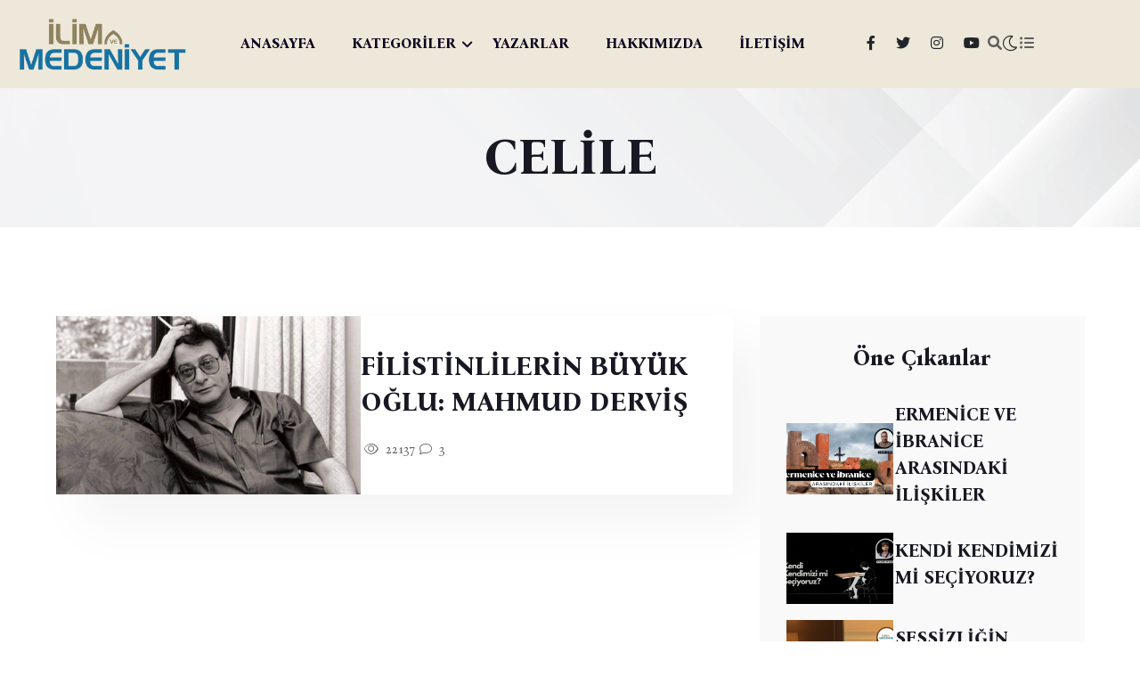

--- FILE ---
content_type: text/html; charset=UTF-8
request_url: https://www.ilimvemedeniyet.com/tag/celile
body_size: 5445
content:
<!DOCTYPE html>
<html lang="tr" data-theme="light">

<head>
    <meta charset="UTF-8">
    <meta http-equiv="X-UA-Compatible" content="IE=edge">
    <meta name="viewport" content="width=device-width, initial-scale=1.0">
    <title>CELİLE Yazıları</title>
    <meta name="description" content="Gayemiz, asırlardır mirasçısı olduğumuz medeniyetin gelişimine katkı sağlamak adına kurduğumuz ilim halkasındaki ilmî faaliyetleri geniş kitlelere ulaştırmaktır.">
    <link rel="shortcut icon" href="/assets/img/favicon.png" type="image/x-icon">

    <link rel="stylesheet preload" href="/assets/css/plugins/fontawesome-5.css" as="style">
    <link rel="stylesheet preload" href="/assets/css/vendor/bootstrap.min.css" as="style">
    <link rel="stylesheet preload" href="/assets/css/vendor/swiper.css" as="style">
    <link rel="stylesheet preload" href="/assets/css/vendor/metismenu.css" as="style">
    <link rel="stylesheet preload" href="/assets/css/vendor/magnific-popup.css" as="style">
    <link rel="stylesheet preload" href="/assets/css/style.css" as="style">

    
    
        
    <script async src="https://www.googletagmanager.com/gtag/js?id=G-ER0LED8P21"></script>
<script>
  window.dataLayer = window.dataLayer || [];
  function gtag(){dataLayer.push(arguments);}
  gtag('js', new Date());

  gtag('config', 'G-ER0LED8P21');
</script>

<!-- Yandex.Metrika counter -->
<script type="text/javascript" >
   (function(m,e,t,r,i,k,a){m[i]=m[i]||function(){(m[i].a=m[i].a||[]).push(arguments)};
   m[i].l=1*new Date();
   for (var j = 0; j < document.scripts.length; j++) {if (document.scripts[j].src === r) { return; }}
   k=e.createElement(t),a=e.getElementsByTagName(t)[0],k.async=1,k.src=r,a.parentNode.insertBefore(k,a)})
   (window, document, "script", "https://mc.yandex.ru/metrika/tag.js", "ym");

   ym(40912069, "init", {
        clickmap:true,
        trackLinks:true,
        accurateTrackBounce:true
   });
</script>
<noscript><div><img src="https://mc.yandex.ru/watch/40912069" style="position:absolute; left:-9999px;" alt="" /></div></noscript>
<!-- /Yandex.Metrika counter -->
</head>

<body class="home-eight">

<!-- Start Top Header Area -->
<!-- Start Top Header Area -->
<header class="echo-header-area header-three header-eight">
    <!-- Start Home-1 Menu & Site Logo & Social Media -->
    <div class="echo-home-1-menu header-three">
        <div class="echo-site-main-logo-menu-social">
            <div class="container hm-7-container">
                <div class="echo-site-main">
                    <div class="row align-items-center">
                        <div class="col-xl-2 col-lg-2 col-md-8 col-sm-8 col-6">
                            <div class="echo-site-logo">
                                <a href="https://www.ilimvemedeniyet.com"><img class="echo-main-logo" src="/assets/img/logo.png" alt="/assets/img/logo.png"></a>
                            </div>
                        </div>
                        <div class="col-xl-7 col-lg-7 d-none d-lg-block">
                            <nav>
                                <div class="echo-home-1-menu">
                                    <ul class="list-unstyled echo-desktop-menu">

                                                                                                                                                                                        <li class="menu-item">
                                                        <a class="echo-dropdown-main-element" href="/">ANASAYFA</a>
                                                    </li>
                                                                                            
                                                                                                                                                                                        <li class="menu-item echo-has-dropdown">
                                                        <a class="echo-dropdown-main-element" href="#kategoriler">KATEGORİLER</a>

                                                        <ul class="mega-menu list-unstyled menu-pages">
                                                            <li>
                                                                                                                            <span class="badge"><a href="https://www.ilimvemedeniyet.com/kategori/yabanci-dil">YABANCI DİL</a></span>
                                                                                                                            <span class="badge"><a href="https://www.ilimvemedeniyet.com/kategori/etkinlikler">ETKİNLİKLER</a></span>
                                                                                                                            <span class="badge"><a href="https://www.ilimvemedeniyet.com/kategori/avrupa">AVRUPA</a></span>
                                                                                                                            <span class="badge"><a href="https://www.ilimvemedeniyet.com/kategori/kitap">KİTAP</a></span>
                                                                                                                            <span class="badge"><a href="https://www.ilimvemedeniyet.com/kategori/uluslararasi-iliskiler">ULUSLARARASI İLİŞKİLER</a></span>
                                                                                                                            <span class="badge"><a href="https://www.ilimvemedeniyet.com/kategori/toplum-ve-gundem">TOPLUM VE GÜNDEM</a></span>
                                                                                                                            <span class="badge"><a href="https://www.ilimvemedeniyet.com/kategori/kultur-sanat">KÜLTÜR - SANAT</a></span>
                                                                                                                            <span class="badge"><a href="https://www.ilimvemedeniyet.com/kategori/biyografi">BİYOGRAFİ</a></span>
                                                                                                                            <span class="badge"><a href="https://www.ilimvemedeniyet.com/kategori/tarih">TARİH</a></span>
                                                                                                                            <span class="badge"><a href="https://www.ilimvemedeniyet.com/kategori/roportaj">RÖPORTAJ</a></span>
                                                                                                                            <span class="badge"><a href="https://www.ilimvemedeniyet.com/kategori/sosyoloji">SOSYOLOJİ</a></span>
                                                                                                                            <span class="badge"><a href="https://www.ilimvemedeniyet.com/kategori/dosya">DOSYA</a></span>
                                                                                                                            <span class="badge"><a href="https://www.ilimvemedeniyet.com/kategori/din">DİN</a></span>
                                                                                                                        </li>
                                                        </ul>
                                                    </li>
                                                                                                
                                                                                                                                                                                        <li class="menu-item">
                                                        <a class="echo-dropdown-main-element" href="/yazarlar">YAZARLAR</a>
                                                    </li>
                                                                                            
                                                                                                                                                                                        <li class="menu-item">
                                                        <a class="echo-dropdown-main-element" href="/sayfa/hakkimizda">HAKKIMIZDA</a>
                                                    </li>
                                                                                            
                                                                                                                                                                                        <li class="menu-item">
                                                        <a class="echo-dropdown-main-element" href="/iletisim">İLETİŞİM</a>
                                                    </li>
                                                                                            
                                        
                                    </ul>
                                </div>
                            </nav>
                        </div>
                        <div class="col-xl-3 col-lg-3 col-md-4 col-sm-4 col-6">
                            <div class="echo-home-1-social-media-icons">

                                <ul class="list-unstyled social-area">

                                                                    <li><a href="https://www.facebook.com/ilimvemedeniyet" target="_blank" class="icon">
                                        <i class="fa-brands fa-facebook-f text-dark"></i>
                                    </a></li>
                                
                                                                    <li><a href="https://twitter.com/ilimmedeniyet" target="_blank" class="icon">
                                        <i class="fa-brands fa-twitter text-dark"></i>
                                    </a></li>
                                
                                    
                                                                                <li><a href="https://instagram.com/ilimvemedeniyetcom" target="_blank" class="icon">
                                            <i class="fa-brands fa-instagram text-dark"></i>
                                        </a></li>
                                    
                                                                        <li><a href="https://www.youtube.com/@ilimvemedeniyet" target="_blank" class="icon">
                                        <i class="fa-brands fa-youtube text-dark"></i>
                                    </a></li>
                                
                                </ul>




                                <a href="#" id="search" class="echo-header-top-search-btn search-icon action-item icon">
                                   <i class="fa fa-search"></i>
                                </a>
                                <div class="search-input-area">
                                    <div class="container">
                                        <div class="search-input-inner">
                                            <div class="input-div">
                                                <form action="https://www.ilimvemedeniyet.com/ara">
                                                    <input id="searchInput1" class="search-input" name="term" type="text" placeholder="Arama...">
                                                </form>
                                            </div>
                                            <div class="search-close-icon"><i class="fa-regular fa-xmark-large rt-xmark"></i></div>
                                        </div>
                                    </div>
                                </div>
                                <div class="rts-darkmode">
                                    <a id="rts-data-toggle" class="rts-dark-light">
                                        <i class="text-dark rts-go-dark fal fa-moon"></i>
                                        <i class="text-dark rts-go-light far fa-sun"></i>
                                    </a>
                                </div>
                                <div class="echo-header-top-menu-bar echo-off-canvas menu-btn">
                                    <a href="javascript:void(0)">
                                       <i class="fa fa-list-ul"></i>
                                    </a>
                                </div>
                            </div>
                        </div>
                    </div>
                </div>
            </div>
        </div>
    </div>
    <!-- End Home-1 Menu & Site Logo & Social Media -->
</header>

<div id="side-bar" class="side-bar header-one">

    <div class="inner">
        <button class="close-icon-menu"><i class="far fa-times"></i></button>
        <!-- inner menu area desktop start -->
        <div class="inner-main-wrapper-desk d-none d-lg-block">
            <div class="thumbnail">
                <img src="/assets/img/logo_white.png" alt="echo">
            </div>
            <div class="inner-content">

                <div class="newsletter-form">
                    <div class="form-inner">
                        <div class="content">
                            <h3 class="title">İlim ve Medeniyet</h3>
                            <p class="desc text-white">Yeni Nesil Sosyal Bilimler Platformu</p>
                        </div>

                        <div class="echo-footer-address text-white text-left">

                            <br>
                            <a href="/cdn-cgi/l/email-protection" class="__cf_email__" data-cfemail="8fe6e3eafbe6fce6e2cfe6e3e6e2f9eae2eaebeae1e6f6eafba1ece0e2">[email&#160;protected]</a>
                            <br><br>
                            Küçükçamlıca mah, Filiz sk, No:3 Üsküdar, İstanbul (İlim ve Medeniyet Derneği)
                            <br><br>
                             
                            <br>


                        </div>

                    </div>
                </div>
            </div>
        </div>
    </div>

    <!-- mobile menu area start -->
    <div class="mobile-menu d-block d-lg-none">
        <nav class="nav-main mainmenu-nav mt--30">
            <ul class="mainmenu" id="mobile-menu-active">

                                    
                        
                        <li class="menu-item">
                            <a class="main mobile-menu-link" href="/">ANASAYFA</a>
                        </li>
                                                                                
                                                    <li class="menu-item has-droupdown">
                                <a href="#" class="main">KATEGORİLER</a>
                                <ul class="submenu">
                                                                            <li><a class="mobile-menu-link" href="https://www.ilimvemedeniyet.com/kategori/yabanci-dil">YABANCI DİL</a></li>
                                                                            <li><a class="mobile-menu-link" href="https://www.ilimvemedeniyet.com/kategori/etkinlikler">ETKİNLİKLER</a></li>
                                                                            <li><a class="mobile-menu-link" href="https://www.ilimvemedeniyet.com/kategori/avrupa">AVRUPA</a></li>
                                                                            <li><a class="mobile-menu-link" href="https://www.ilimvemedeniyet.com/kategori/kitap">KİTAP</a></li>
                                                                            <li><a class="mobile-menu-link" href="https://www.ilimvemedeniyet.com/kategori/uluslararasi-iliskiler">ULUSLARARASI İLİŞKİLER</a></li>
                                                                            <li><a class="mobile-menu-link" href="https://www.ilimvemedeniyet.com/kategori/toplum-ve-gundem">TOPLUM VE GÜNDEM</a></li>
                                                                            <li><a class="mobile-menu-link" href="https://www.ilimvemedeniyet.com/kategori/kultur-sanat">KÜLTÜR - SANAT</a></li>
                                                                            <li><a class="mobile-menu-link" href="https://www.ilimvemedeniyet.com/kategori/biyografi">BİYOGRAFİ</a></li>
                                                                            <li><a class="mobile-menu-link" href="https://www.ilimvemedeniyet.com/kategori/tarih">TARİH</a></li>
                                                                            <li><a class="mobile-menu-link" href="https://www.ilimvemedeniyet.com/kategori/roportaj">RÖPORTAJ</a></li>
                                                                            <li><a class="mobile-menu-link" href="https://www.ilimvemedeniyet.com/kategori/sosyoloji">SOSYOLOJİ</a></li>
                                                                            <li><a class="mobile-menu-link" href="https://www.ilimvemedeniyet.com/kategori/dosya">DOSYA</a></li>
                                                                            <li><a class="mobile-menu-link" href="https://www.ilimvemedeniyet.com/kategori/din">DİN</a></li>
                                                                    </ul>
                            </li>
                                                                                
                        
                        <li class="menu-item">
                            <a class="main mobile-menu-link" href="/yazarlar">YAZARLAR</a>
                        </li>
                                                                                
                        
                        <li class="menu-item">
                            <a class="main mobile-menu-link" href="/sayfa/hakkimizda">HAKKIMIZDA</a>
                        </li>
                                                                                
                        
                        <li class="menu-item">
                            <a class="main mobile-menu-link" href="/iletisim">İLETİŞİM</a>
                        </li>
                                                                        </ul>
        </nav>

        <div class="social-wrapper-one">
            <ul>
                                    <li>
                        <a href="https://www.facebook.com/ilimvemedeniyet" target="_blank">
                            <i class="fa-brands fa-facebook-f"></i>
                        </a>
                    </li>
                
                                    <li>
                        <a href="https://twitter.com/ilimmedeniyet" target="_blank">
                            <i class="fa-brands fa-twitter"></i>
                        </a>
                    </li>
                
                
                                    <li>
                        <a href="https://instagram.com/ilimvemedeniyetcom" target="_blank">
                            <i class="fa-brands fa-instagram"></i>
                        </a>
                    </li>
                
                                    <li>
                        <a href="https://www.youtube.com/@ilimvemedeniyet" target="_blank">
                            <i class="fa-brands fa-youtube"></i>
                        </a>
                    </li>
                            </ul>
        </div>
    </div>
    <!-- mobile menu area end -->
</div>
<!-- End Top Header Area -->


    <div class="echo-breadcrumb-area">
        <div class="container">
            <div class="row">
                <div class="col-lg-12">
                    <!-- bread crumb inner wrapper -->
                    <div class="breadcrumb-inner text-center">
                        <h1 class="title">CELİLE</h1>
                    </div>
                    <!-- bread crumb inner wrapper end -->
                </div>
            </div>
        </div>
    </div>

    <section class="echo-hero-section inner inner-2">
        <div class="echo-hero">
            <div class="container">
                <div class="echo-full-hero-content">
                    <div class="row gx-5 sticky-coloum-wrap">
                        <div class="col-xl-8 col-lg-8">
                                                            <div class="echo-hero-baner">
                                    <div class="echo-inner-img-ct-1  img-transition-scale">
                                        <a href="https://www.ilimvemedeniyet.com/filistinlilerin-buyuk-oglu-mahmud-dervis">
                                                                                            <img src="https://www.ilimvemedeniyet.com/uploads/2018/01/mahmoud_darwish_510621_highres.jpeg" alt="FİLİSTİNLİLERİN BÜYÜK OĞLU: MAHMUD DERVİŞ" style="height: 200px; width: 100%; object-fit: cover">
                                                                                    </a>
                                    </div>
                                    <div class="echo-banner-texting">
                                        <h3 class="echo-hero-title text-capitalize font-weight-bold"><a href="https://www.ilimvemedeniyet.com/filistinlilerin-buyuk-oglu-mahmud-dervis" class="title-hover">FİLİSTİNLİLERİN BÜYÜK OĞLU: MAHMUD DERVİŞ</a></h3>
                                        <div class="echo-hero-area-titlepost-post-like-comment-share">
                                            <div class="echo-hero-area-like-read-comment-share">
                                                <a href="https://www.ilimvemedeniyet.com/filistinlilerin-buyuk-oglu-mahmud-dervis"><i class="fa-light fa-eye"></i>
                                                    22137</a>
                                            </div>
                                            <div class="echo-hero-area-like-read-comment-share">
                                                <a href="https://www.ilimvemedeniyet.com/filistinlilerin-buyuk-oglu-mahmud-dervis"><i class="fa-light fa-comment"></i>
                                                    3</a>
                                            </div>
                                        </div>
                                    </div>
                                </div>
                            

                            <div>
                                
                            </div>

                        </div>
                        <div class="col-xl-4 col-lg-4 sticky-coloum-item">
                            <div class="echo-right-ct-1">
    <div class="">
            </div>
    <div class="echo-home-1-hero-area-top-story">
        <h5 class="text-center">Öne Çıkanlar</h5>


                <div class="echo-top-story">
            <div class="echo-story-picture img-transition-scale">
                <a href="https://www.ilimvemedeniyet.com/yabanci-dil/ermenice-ve-ibranice-ortak-kelimeler"><img src="https://www.ilimvemedeniyet.com/uploads/2026/01/ermenice-ve-ibranice-arasindaki-iliskiler-4010.jpg" alt="ERMENİCE VE İBRANİCE ARASINDAKİ İLİŞKİLER" class="img-hover" style="height: 80px; max-width: 120px; object-fit: cover"></a>
            </div>
            <div class="echo-story-text">
                <h6><a href="https://www.ilimvemedeniyet.com/yabanci-dil/ermenice-ve-ibranice-ortak-kelimeler" class="title-hover">ERMENİCE VE İBRANİCE ARASINDAKİ İLİŞKİLER</a></h6>
            </div>
        </div>
                <div class="echo-top-story">
            <div class="echo-story-picture img-transition-scale">
                <a href="https://www.ilimvemedeniyet.com/deneme/kendi-kendimizi-mi-seciyoruz"><img src="https://www.ilimvemedeniyet.com/uploads/2026/01/kendi-kendimizi-mi-seciyoruz-4020.jpg" alt="KENDİ KENDİMİZİ Mİ SEÇİYORUZ?" class="img-hover" style="height: 80px; max-width: 120px; object-fit: cover"></a>
            </div>
            <div class="echo-story-text">
                <h6><a href="https://www.ilimvemedeniyet.com/deneme/kendi-kendimizi-mi-seciyoruz" class="title-hover">KENDİ KENDİMİZİ Mİ SEÇİYORUZ?</a></h6>
            </div>
        </div>
                <div class="echo-top-story">
            <div class="echo-story-picture img-transition-scale">
                <a href="https://www.ilimvemedeniyet.com/toplum-ve-gundem/sessizligin-faili"><img src="https://www.ilimvemedeniyet.com/uploads/2026/01/sessizligin-faili-4022.jpg" alt="SESSİZLİĞİN FAİLİ" class="img-hover" style="height: 80px; max-width: 120px; object-fit: cover"></a>
            </div>
            <div class="echo-story-text">
                <h6><a href="https://www.ilimvemedeniyet.com/toplum-ve-gundem/sessizligin-faili" class="title-hover">SESSİZLİĞİN FAİLİ</a></h6>
            </div>
        </div>
                <div class="echo-top-story">
            <div class="echo-story-picture img-transition-scale">
                <a href="https://www.ilimvemedeniyet.com/hikaye/uzumcu-hikayesi"><img src="https://www.ilimvemedeniyet.com/uploads/2026/01/uzumcu-hikayesi-.jpg" alt="ÜZÜMCÜ HİKAYESİ" class="img-hover" style="height: 80px; max-width: 120px; object-fit: cover"></a>
            </div>
            <div class="echo-story-text">
                <h6><a href="https://www.ilimvemedeniyet.com/hikaye/uzumcu-hikayesi" class="title-hover">ÜZÜMCÜ HİKAYESİ</a></h6>
            </div>
        </div>
                <div class="echo-top-story">
            <div class="echo-story-picture img-transition-scale">
                <a href="https://www.ilimvemedeniyet.com/bati-asya/yahudilerin-ulkelerden-kovulma-sebepleri-nelerdi"><img src="https://www.ilimvemedeniyet.com/uploads/2026/01/yahudilerin-ulkelerden-kovulma-sebepleri-nelerdi-4004.jpg" alt="YAHUDİLERİN ÜLKELERDEN KOVULMA SEBEPLERİ NELERDİ?" class="img-hover" style="height: 80px; max-width: 120px; object-fit: cover"></a>
            </div>
            <div class="echo-story-text">
                <h6><a href="https://www.ilimvemedeniyet.com/bati-asya/yahudilerin-ulkelerden-kovulma-sebepleri-nelerdi" class="title-hover">YAHUDİLERİN ÜLKELERDEN KOVULMA SEBEPLERİ NELERDİ?</a></h6>
            </div>
        </div>
        
    </div>
    <div class="echo-home-1-hero-area-top-story story-review">
        <h5 class="text-center">Çok Okunanlar</h5>

                <div class="echo-top-story">
            <div class="echo-story-picture img-transition-scale">
                <a href="https://www.ilimvemedeniyet.com/tarih/ayse-sasa-da-aile-ve-medeniyet"><img src="https://www.ilimvemedeniyet.com/uploads/2026/01/ayse-sasa-da-aile-ve-medeniyet-4002.jpg" alt="AYŞE ŞASA&#039;DA AİLE VE MEDENİYET" class="img-hover" style="height: 200px; width: 100%; object-fit: cover"></a>
            </div>
            <div class="echo-story-text">
                <h3 class="number">01</h3>
                <div class="content">
                    <h6><a href="https://www.ilimvemedeniyet.com/tarih/ayse-sasa-da-aile-ve-medeniyet" class="title-hover">AYŞE ŞASA&#039;DA AİLE VE MEDENİYET</a></h6>
                </div>
            </div>
        </div>
                <div class="echo-top-story">
            <div class="echo-story-picture img-transition-scale">
                <a href="https://www.ilimvemedeniyet.com/psikoloji/intihara-meyilli-bireylerin-ozellikleri"><img src="https://www.ilimvemedeniyet.com/uploads/2026/01/intihara-meyilli-bireylerin-ozellikleri-4015.jpg" alt="İNTİHARA MEYİLLİ BİREYLERİN ÖZELLİKLERİ" class="img-hover" style="height: 200px; width: 100%; object-fit: cover"></a>
            </div>
            <div class="echo-story-text">
                <h3 class="number">02</h3>
                <div class="content">
                    <h6><a href="https://www.ilimvemedeniyet.com/psikoloji/intihara-meyilli-bireylerin-ozellikleri" class="title-hover">İNTİHARA MEYİLLİ BİREYLERİN ÖZELLİKLERİ</a></h6>
                </div>
            </div>
        </div>
                <div class="echo-top-story">
            <div class="echo-story-picture img-transition-scale">
                <a href="https://www.ilimvemedeniyet.com/yabanci-dil/arapca-davet-ve-tebrik-mektuplari"><img src="https://www.ilimvemedeniyet.com/uploads/2026/01/arapca-davet-ve-tebrik-mektuplari-4011.jpg" alt="ARAPÇA DAVET VE TEBRİK MEKTUPLARI" class="img-hover" style="height: 200px; width: 100%; object-fit: cover"></a>
            </div>
            <div class="echo-story-text">
                <h3 class="number">03</h3>
                <div class="content">
                    <h6><a href="https://www.ilimvemedeniyet.com/yabanci-dil/arapca-davet-ve-tebrik-mektuplari" class="title-hover">ARAPÇA DAVET VE TEBRİK MEKTUPLARI</a></h6>
                </div>
            </div>
        </div>
                <div class="echo-top-story">
            <div class="echo-story-picture img-transition-scale">
                <a href="https://www.ilimvemedeniyet.com/islam/tasavvuf-ve-tarikat-uzerine-hakki-aramak-batildan-sakinmak"><img src="https://www.ilimvemedeniyet.com/uploads/2026/01/tasavvuf-ve-tarikat-uzerine-hakki-aramak-batildan-sakinmak-4018.png" alt="TASAVVUF VE TARİKAT ÜZERİNE: HAKKI ARAMAK, BATILDAN SAKINMAK" class="img-hover" style="height: 200px; width: 100%; object-fit: cover"></a>
            </div>
            <div class="echo-story-text">
                <h3 class="number">04</h3>
                <div class="content">
                    <h6><a href="https://www.ilimvemedeniyet.com/islam/tasavvuf-ve-tarikat-uzerine-hakki-aramak-batildan-sakinmak" class="title-hover">TASAVVUF VE TARİKAT ÜZERİNE: HAKKI ARAMAK, BATILDAN SAKINMAK</a></h6>
                </div>
            </div>
        </div>
                <div class="echo-top-story">
            <div class="echo-story-picture img-transition-scale">
                <a href="https://www.ilimvemedeniyet.com/hikaye/uzumcu-hikayesi"><img src="https://www.ilimvemedeniyet.com/uploads/2026/01/uzumcu-hikayesi-.jpg" alt="ÜZÜMCÜ HİKAYESİ" class="img-hover" style="height: 200px; width: 100%; object-fit: cover"></a>
            </div>
            <div class="echo-story-text">
                <h3 class="number">05</h3>
                <div class="content">
                    <h6><a href="https://www.ilimvemedeniyet.com/hikaye/uzumcu-hikayesi" class="title-hover">ÜZÜMCÜ HİKAYESİ</a></h6>
                </div>
            </div>
        </div>
            </div>


</div>
                        </div>
                    </div>
                </div>
            </div>
        </div>
    </section>



<!-- Start Footer Area -->
<!-- Start Footer Area -->
<footer class="echo-footer-area" id="footer">
    <div class="container">
        <div class="echo-row">


            <div class="echo-footer-content-1 text-center">

                <div class="mb-3">
                                                    <b><a class="btn btn-lg btn-light" href="/iletisim">İletişim</a></b>
                                                    <b><a class="btn btn-lg btn-light" href="/sayfa/kunye">Künye</a></b>
                                                    <b><a class="btn btn-lg btn-light" href="/sayfa/gizlilik-sozlesmesi">Gizlilik Sözleşmesi</a></b>
                        
                </div>

                <div class="echo-footer-address">
                    <span class="text-capitalize"><i class="fa-regular fa-map"></i> Küçükçamlıca mah, Filiz sk, No:3 Üsküdar, İstanbul (İlim ve Medeniyet Derneği)</span>
                                        <span class=""><i class="fa-sharp fa-regular fa-envelope"></i>
                            <a href="/cdn-cgi/l/email-protection" class="__cf_email__" data-cfemail="5e37323b2a372d37331e37323733283b333b3a3b3037273b2a703d3133">[email&#160;protected]</a></span>
                    <div class="echo-footer-social-media">

                                                    <a href="https://www.facebook.com/ilimvemedeniyet" target="_blank">
                                <i class="fa-brands fa-facebook-f"></i>
                            </a>
                        
                                                    <a href="https://twitter.com/ilimmedeniyet" target="_blank">
                                <i class="fa-brands fa-twitter"></i>
                            </a>
                        

                        
                                                    <a href="https://instagram.com/ilimvemedeniyetcom" target="_blank">
                                <i class="fa-brands fa-instagram"></i>
                            </a>
                        
                                                    <a href="https://www.youtube.com/@ilimvemedeniyet" target="_blank">
                                <i class="fa-brands fa-youtube"></i>
                            </a>
                                            </div>
                </div>
            </div>


        </div>
        <div class="echo-footer-copyright-area">
            <div class="copyright-area-inner">
                <div class="footer-logo"><a href="https://www.ilimvemedeniyet.com"><img src="/assets/img/logo_white.png" width="120" alt="logo"></a></div>
                <div class="copyright-content">
                    <h5 class="title">© Copyright 2024 <a href="https://www.procodify.com.tr" target="_blank">proCodify</a></h5>
                </div>
            </div>
        </div>
    </div>
</footer>
<!-- End Footer Area -->
<!-- End Footer Area -->

<!-- Start Scricpt Area -->

<!--scroll top button-->
<button class="scroll-top-btn">
    <i class="fa-regular fa-angles-up"></i>
</button>
<!--scroll top button end-->

<div id="anywhere-home"></div>



<script data-cfasync="false" src="/cdn-cgi/scripts/5c5dd728/cloudflare-static/email-decode.min.js"></script><script src="/assets/js/vendor/jquery.min.js" defer></script>
<script src="/assets/js/plugins/audio.js" defer></script>
<script src="/assets/js/vendor/bootstrap.min.js" defer></script>
<script src="/assets/js/vendor/swiper.js" defer></script>
<script src="/assets/js/vendor/metisMenu.min.js" defer></script>
<script src="/assets/js/plugins/audio.js" defer></script>
<script src="/assets/js/plugins/magnific-popup.js" defer></script>
<script src="/assets/js/plugins/contact-form.js" defer></script>
<script src="/assets/js/plugins/resize-sensor.min.js" defer></script>
<script src="/assets/js/plugins/theia-sticky-sidebar.min.js" defer></script>

<!-- main js file -->
<script src="/assets/js/main.js" defer></script>
<!-- End Footer Area -->



<script defer src="https://static.cloudflareinsights.com/beacon.min.js/vcd15cbe7772f49c399c6a5babf22c1241717689176015" integrity="sha512-ZpsOmlRQV6y907TI0dKBHq9Md29nnaEIPlkf84rnaERnq6zvWvPUqr2ft8M1aS28oN72PdrCzSjY4U6VaAw1EQ==" data-cf-beacon='{"version":"2024.11.0","token":"bfb8f91e081f40bd9f009b261eb35d12","r":1,"server_timing":{"name":{"cfCacheStatus":true,"cfEdge":true,"cfExtPri":true,"cfL4":true,"cfOrigin":true,"cfSpeedBrain":true},"location_startswith":null}}' crossorigin="anonymous"></script>
</body>

</html>


--- FILE ---
content_type: text/css
request_url: https://www.ilimvemedeniyet.com/assets/css/style.css
body_size: 66972
content:
/*---------------------------
 CSS Index
****************************

1. variables
2. typography
3. spacing
4. reset
5. forms
6. mixins
7. shortcode
8. common
9. animations
10. text-animation
11. sal animation




/* Default  */
@import url("https://fonts.googleapis.com/css2?family=Bona Nova:wght@100;200;300;400;500;600;700;800;900&display=swap");
@import url("https://fonts.googleapis.com/css2?family=Bona+Nova:ital,wght@0,400;0,700;1,400&display=swap");
@import url("https://fonts.googleapis.com/css2?family=Bebas+Neue&display=swap");
@import url("https://fonts.googleapis.com/css2?family=DM+Sans:opsz,wght@9..40,300;9..40,400;9..40,500;9..40,600;9..40,700;9..40,800&display=swap");
@import url("https://fonts.googleapis.com/css2?family=Jost:wght@300;400;500;600;700;800&display=swap");
@import url("https://fonts.googleapis.com/css2?family=Plus+Jakarta+Sans:wght@300;400;500;600;700;800&display=swap");
@import url("https://fonts.googleapis.com/css2?family=Inconsolata:wght@300;400;500;600;700&display=swap");
:root {
  --color-primary: #537FE7;
  --color-primary-3: #9b8761;
  --color-primary-m: #9b8761;
  --home-5-title-font:"Bebas Neue", sans-serif;
  --home-5-body-font:"DM Sans", sans-serif;
  --home-5-body-color:#EBEBEB;
  --color-body:#5E5E5E;
  --dark-color-body:rgba(255, 255, 255, .8);
  --color-title-af-bf: #F9F9F9;
  --color-heading-1: #181823;
  --dark-color-heading-1: #ffffff;
  --bg-dark-one: #27272e;
  --bg-dark-two: #212121;
  --bg-dark-three: #0f0f1c;
  --color-white:#fff;
  --color-success: #3EB75E;
  --color-danger: #FF0003;
  --color-warning: #FF8F3C;
  --color-info: #1BA2DB;
  --color-facebook: #3B5997;
  --color-twitter: #1BA1F2;
  --color-youtube: #ED4141;
  --color-linkedin: #0077B5;
  --color-pinterest: #E60022;
  --color-instagram: #C231A1;
  --color-vimeo: #00ADEF;
  --color-twitch: #6441A3;
  --color-discord: #7289da;
  --p-light: 300;
  --p-regular: 400;
  --p-medium: 500;
  --p-semi-bold: 600;
  --p-bold: 700;
  --p-extra-bold: 800;
  --p-black: 900;
  --s-light: 300;
  --s-regular: 400;
  --s-medium: 500;
  --s-semi-bold: 600;
  --s-bold: 700;
  --s-extra-bold: 800;
  --s-black: 900;
  --transition: 0.3s;
  --font-size-b1: 16px;
  --font-size-b2: 16px;
  --font-size-b3: 22px;
  --line-height-b1: 26px;
  --line-height-b2: 26px;
  --line-height-b3: 1.7;
  --h1: 66px;
  --h2: 40px;
  --h3: 36px;
  --h4: 30px;
  --h5: 26px;
  --h6: 22px;
}

* {
  box-sizing: border-box;
}

html {
  margin: 0;
  padding: 0;
  font-size: 10px;
  overflow: hidden;
  overflow-y: auto;
  scroll-behavior: auto !important;
}

body {
  font-size: var(--font-size-b1);
  line-height: var(--line-height-b1);
  -webkit-font-smoothing: antialiased;
  -moz-osx-font-smoothing: grayscale;
  color: var(--color-body);
  font-weight: var(--p-regular);
  position: relative;
  overflow-x: hidden;
  font-family: "Bona Nova", sans-serif;
}
@media only screen and (min-width: 992px) and (max-width: 1199px) {
  body {
    overflow: hidden;
  }
}
@media only screen and (min-width: 768px) and (max-width: 991px) {
  body {
    overflow: hidden;
  }
}
@media only screen and (max-width: 767px) {
  body {
    overflow: hidden;
  }
}
body::before {
  content: "";
  width: 100%;
  height: 100%;
  position: absolute;
  left: 0;
  top: 0;
  z-index: -1;
  opacity: 0.05;
}

h1,
h2,
h3,
h4,
h5,
h6,
.h1,
.h2,
.h3,
.h4,
.h5,
.h6,
address,
p,
pre,
blockquote,
menu,
ol,
ul,
table,
hr {
  margin: 0;
  margin-bottom: 20px;
}

h1,
h2,
h3,
h4,
h5,
h6,
.h1,
.h2,
.h3,
.h4,
.h5,
.h6 {
  word-break: break-word;
  font-family: "Bona Nova", serif;
  line-height: 1.4074;
  color: var(--color-heading-1);
}

h1,
.h1 {
  font-size: var(--h1);
  line-height: 91px;
  font-weight: 700;
}

h2,
.h2 {
  font-size: var(--h2);
  line-height: 1.23;
}

h3,
.h3 {
  font-size: var(--h3);
  line-height: 54px;
}

h4,
.h4 {
  font-size: var(--h4);
  line-height: 1.25;
}

h5,
.h5 {
  font-size: var(--h5);
  line-height: 1.24;
}

h6,
.h6 {
  font-size: var(--h6);
  line-height: 1.25;
}

h1 a,
h2 a,
h3 a,
h4 a,
h5 a,
h6 a,
.h1 a,
.h2 a,
.h3 a,
.h4 a,
.h5 a,
.h6 a {
  color: inherit;
}

.bg-color-tertiary h1,
.bg-color-tertiary h2,
.bg-color-tertiary h3,
.bg-color-tertiary h4,
.bg-color-tertiary h5,
.bg-color-tertiary h6,
.bg-color-tertiary .h1,
.bg-color-tertiary .h2,
.bg-color-tertiary .h3,
.bg-color-tertiary .h4,
.bg-color-tertiary .h5,
.bg-color-tertiary .h6 {
  color: #fff;
}
.bg-color-tertiary p {
  color: #6c7279;
}
.bg-color-tertiary a {
  color: #6c7279;
}

@media only screen and (min-width: 768px) and (max-width: 991px) {
  h1,
.h1 {
    font-size: 38px;
  }

  h2,
.h2 {
    font-size: 32px;
  }

  h3,
.h3 {
    font-size: 28px;
  }

  h4,
.h4 {
    font-size: 24px;
  }

  h5,
.h5 {
    font-size: 18px;
  }
}
@media only screen and (max-width: 767px) {
  h1,
.h1 {
    font-size: 34px;
  }

  h2,
.h2 {
    font-size: 28px;
  }

  h3,
.h3 {
    font-size: 24px;
  }

  h4,
.h4 {
    font-size: 20px;
  }

  h5,
.h5 {
    font-size: 20px;
  }
}
h1,
.h1,
h2,
.h2,
h3,
.h3 {
  font-weight: var(--s-bold);
}

h4,
.h4,
h5,
.h5 {
  font-weight: var(--s-bold);
}

h6,
.h6 {
  font-weight: var(--s-bold);
}

p {
  font-size: var(--font-size-b2);
  line-height: var(--line-height-b2);
  font-weight: var(--p-regular);
  color: var(--color-body);
  margin: 0 0 40px;
}
@media only screen and (max-width: 767px) {
  p {
    margin: 0 0 20px;
    font-size: 16px;
    line-height: 28px;
  }
}
p.b1 {
  font-size: var(--font-size-b1);
  line-height: var(--line-height-b1);
}
p.b3 {
  font-size: var(--font-size-b3);
  line-height: var(--line-height-b3);
}
p.has-large-font-size {
  line-height: 1.5;
  font-size: 36px;
}
p.has-medium-font-size {
  font-size: 24px;
  line-height: 36px;
}
p.has-small-font-size {
  font-size: 13px;
}
p.has-very-light-gray-color {
  color: var(--color-white);
}
p.has-background {
  padding: 20px 30px;
}
p.b1 {
  font-size: var(--font-size-b1);
  line-height: var(--line-height-b1);
}
p.b2 {
  font-size: var(--font-size-b2);
  line-height: var(--line-height-b2);
}
p.b3 {
  font-size: var(--font-size-b3);
  line-height: var(--line-height-b3);
}
p:last-child {
  margin-bottom: 0;
}

.b1 {
  font-size: var(--font-size-b1);
  line-height: var(--line-height-b1);
}

.b2 {
  font-size: var(--font-size-b2);
  line-height: var(--line-height-b2);
}

.b3 {
  font-size: var(--font-size-b3);
  line-height: var(--line-height-b3);
}

.b4 {
  font-size: var(--font-size-b4);
  line-height: var(--line-height-b4);
}

table {
  border-collapse: collapse;
  border-spacing: 0;
  margin: 0 0 20px;
  width: 100%;
}

table a,
table a:link,
table a:visited {
  text-decoration: none;
}

cite,
.wp-block-pullquote cite,
.wp-block-pullquote.is-style-solid-color blockquote cite,
.wp-block-quote cite {
  color: var(--color-heading);
}

var {
  font-family: "Manrope", sans-serif;
}

/*---------------------------
	List Style
---------------------------*/
ul,
ol {
  padding-left: 18px;
}

ul {
  list-style: square;
  margin-bottom: 30px;
  padding-left: 20px;
}
ul.liststyle.bullet li {
  font-size: 18px;
  line-height: 30px;
  color: var(--color-body);
  position: relative;
  padding-left: 30px;
}
@media only screen and (max-width: 767px) {
  ul.liststyle.bullet li {
    padding-left: 19px;
  }
}
ul.liststyle.bullet li::before {
  position: absolute;
  content: "";
  width: 6px;
  height: 6px;
  border-radius: 100%;
  background: var(--color-body);
  left: 0;
  top: 10px;
}
ul.liststyle.bullet li + li {
  margin-top: 8px;
}
ul li {
  font-size: var(--font-size-b1);
  line-height: var(--line-height-b1);
  margin-top: 10px;
  margin-bottom: 10px;
  color: var(--color-body);
}
ul li a {
  text-decoration: none;
  color: var(--color-gray);
}
ul li a:hover {
  color: var(--color-primary);
}
ul ul {
  margin-bottom: 0;
}

ol {
  margin-bottom: 30px;
}
ol li {
  font-size: var(--font-size-b1);
  line-height: var(--line-height-b1);
  color: var(--color-body);
  margin-top: 10px;
  margin-bottom: 10px;
}
ol li a {
  color: var(--color-heading);
  text-decoration: none;
}
ol li a:hover {
  color: var(--color-primary);
}
ol ul {
  padding-left: 30px;
}

.typo-title-area .title {
  margin-top: 0;
}

.paragraph-area p.disc {
  margin-bottom: 20px;
  color: #fff;
}

@media only screen and (max-width: 1199px) {
  h1 {
    font-size: 64px;
  }
}
@media only screen and (min-width: 992px) and (max-width: 1199px) {
  h1 {
    font-size: 54px;
  }
}
@media only screen and (min-width: 768px) and (max-width: 991px) {
  h1 {
    font-size: 40px;
    line-height: 56px;
  }
}
@media only screen and (max-width: 767px) {
  h1 {
    font-size: 30px;
    line-height: 45px;
  }
}
@media only screen and (max-width: 575px) {
  h1 {
    font-size: 28px;
    line-height: 36px;
  }
}
@media only screen and (max-width: 479px) {
  h1 {
    font-size: 26px;
    line-height: 30px;
  }
}

@media only screen and (max-width: 1199px) {
  h2 {
    font-size: 54px;
  }
}
@media only screen and (min-width: 992px) and (max-width: 1199px) {
  h2 {
    font-size: 44px;
  }
}
@media only screen and (min-width: 768px) and (max-width: 991px) {
  h2 {
    font-size: 36px;
    line-height: 56px;
  }
}
@media only screen and (max-width: 767px) {
  h2 {
    font-size: 30px;
    line-height: 45px;
  }
}
@media only screen and (max-width: 575px) {
  h2 {
    font-size: 26px;
    line-height: 36px;
  }
}
@media only screen and (max-width: 479px) {
  h2 {
    font-size: 24px;
    line-height: 30px;
  }
}

@media only screen and (max-width: 1199px) {
  h3 {
    font-size: 40px;
  }
}
@media only screen and (min-width: 992px) and (max-width: 1199px) {
  h3 {
    font-size: 36px;
  }
}
@media only screen and (min-width: 768px) and (max-width: 991px) {
  h3 {
    font-size: 30px;
    line-height: 56px;
  }
}
@media only screen and (max-width: 767px) {
  h3 {
    font-size: 30px;
    line-height: 45px;
  }
}
@media only screen and (max-width: 575px) {
  h3 {
    font-size: 24px;
    line-height: 36px;
  }
}
@media only screen and (max-width: 479px) {
  h3 {
    font-size: 22px;
    line-height: 30px;
  }
}

/*=========================
    Section Separation
==========================*/
.slick-dotted.slick-slider {
  margin-bottom: 0;
}

.mb_dec--25 {
  margin-bottom: -25px;
}

.mb_dec--30 {
  margin-bottom: -30px;
}

.m--0 {
  margin: 0;
}

.rts-section-gap {
  padding: 150px 0;
}
@media only screen and (min-width: 768px) and (max-width: 991px) {
  .rts-section-gap {
    padding: 80px 0;
  }
}
@media only screen and (max-width: 767px) {
  .rts-section-gap {
    padding: 60px 0;
  }
}

.rts-section-gapBottom {
  padding-bottom: 150px;
}
@media only screen and (min-width: 768px) and (max-width: 991px) {
  .rts-section-gapBottom {
    padding-bottom: 80px;
  }
}
@media only screen and (max-width: 767px) {
  .rts-section-gapBottom {
    padding-bottom: 60px;
  }
}

.rts-section-gapTop {
  padding-top: 120px;
}
@media only screen and (min-width: 768px) and (max-width: 991px) {
  .rts-section-gapTop {
    padding-top: 70px;
  }
}
@media only screen and (max-width: 767px) {
  .rts-section-gapTop {
    padding-top: 60px;
  }
}

.rts-section-gap2 {
  padding: 120px 0;
}
@media only screen and (min-width: 768px) and (max-width: 991px) {
  .rts-section-gap2 {
    padding: 80px 0;
  }
}
@media only screen and (max-width: 767px) {
  .rts-section-gap2 {
    padding: 60px 0;
  }
}

.rts-section-gap2Bottom {
  padding-bottom: 120px;
}
@media only screen and (min-width: 768px) and (max-width: 991px) {
  .rts-section-gap2Bottom {
    padding-bottom: 80px;
  }
}
@media only screen and (max-width: 767px) {
  .rts-section-gap2Bottom {
    padding-bottom: 60px;
  }
}

.rts-section-gap2Top {
  padding-top: 120px;
}
@media only screen and (min-width: 768px) and (max-width: 991px) {
  .rts-section-gap2Top {
    padding-top: 70px;
  }
}
@media only screen and (max-width: 767px) {
  .rts-section-gap2Top {
    padding-top: 60px;
  }
}

.pl--0 {
  padding-left: 0 !important;
}

.pr--0 {
  padding-right: 0 !important;
}

.pt--0 {
  padding-top: 0 !important;
}

.pb--0 {
  padding-bottom: 0 !important;
}

.mr--0 {
  margin-right: 0 !important;
}

.ml--0 {
  margin-left: 0 !important;
}

.mt--0 {
  margin-top: 0 !important;
}

.mb--0 {
  margin-bottom: 0 !important;
}

.ptb--5 {
  padding: 5px 0 !important;
}

.plr--5 {
  padding: 0 5px !important;
}

.pt--5 {
  padding-top: 5px !important;
}

.pb--5 {
  padding-bottom: 5px !important;
}

.pl--5 {
  padding-left: 5px !important;
}

.pr--5 {
  padding-right: 5px !important;
}

.mt--5 {
  margin-top: 5px !important;
}

.mb--5 {
  margin-bottom: 5px !important;
}

.mr--5 {
  margin-right: 5px !important;
}

.ml--5 {
  margin-left: 5px !important;
}

.ptb--10 {
  padding: 10px 0 !important;
}

.plr--10 {
  padding: 0 10px !important;
}

.pt--10 {
  padding-top: 10px !important;
}

.pb--10 {
  padding-bottom: 10px !important;
}

.pl--10 {
  padding-left: 10px !important;
}

.pr--10 {
  padding-right: 10px !important;
}

.mt--10 {
  margin-top: 10px !important;
}

.mb--10 {
  margin-bottom: 10px !important;
}

.mr--10 {
  margin-right: 10px !important;
}

.ml--10 {
  margin-left: 10px !important;
}

.ptb--15 {
  padding: 15px 0 !important;
}

.plr--15 {
  padding: 0 15px !important;
}

.pt--15 {
  padding-top: 15px !important;
}

.pb--15 {
  padding-bottom: 15px !important;
}

.pl--15 {
  padding-left: 15px !important;
}

.pr--15 {
  padding-right: 15px !important;
}

.mt--15 {
  margin-top: 15px !important;
}

.mb--15 {
  margin-bottom: 15px !important;
}

.mr--15 {
  margin-right: 15px !important;
}

.ml--15 {
  margin-left: 15px !important;
}

.ptb--20 {
  padding: 20px 0 !important;
}

.plr--20 {
  padding: 0 20px !important;
}

.pt--20 {
  padding-top: 20px !important;
}

.pb--20 {
  padding-bottom: 20px !important;
}

.pl--20 {
  padding-left: 20px !important;
}

.pr--20 {
  padding-right: 20px !important;
}

.mt--20 {
  margin-top: 20px !important;
}

.mb--20 {
  margin-bottom: 20px !important;
}

.mr--20 {
  margin-right: 20px !important;
}

.ml--20 {
  margin-left: 20px !important;
}

.ptb--25 {
  padding: 25px 0 !important;
}

.plr--25 {
  padding: 0 25px !important;
}

.pt--25 {
  padding-top: 25px !important;
}

.pb--25 {
  padding-bottom: 25px !important;
}

.pl--25 {
  padding-left: 25px !important;
}

.pr--25 {
  padding-right: 25px !important;
}

.mt--25 {
  margin-top: 25px !important;
}

.mb--25 {
  margin-bottom: 25px !important;
}

.mr--25 {
  margin-right: 25px !important;
}

.ml--25 {
  margin-left: 25px !important;
}

.ptb--30 {
  padding: 30px 0 !important;
}

.plr--30 {
  padding: 0 30px !important;
}

.pt--30 {
  padding-top: 30px !important;
}

.pb--30 {
  padding-bottom: 30px !important;
}

.pl--30 {
  padding-left: 30px !important;
}

.pr--30 {
  padding-right: 30px !important;
}

.mt--30 {
  margin-top: 30px !important;
}

.mb--30 {
  margin-bottom: 30px !important;
}

.mr--30 {
  margin-right: 30px !important;
}

.ml--30 {
  margin-left: 30px !important;
}

.ptb--35 {
  padding: 35px 0 !important;
}

.plr--35 {
  padding: 0 35px !important;
}

.pt--35 {
  padding-top: 35px !important;
}

.pb--35 {
  padding-bottom: 35px !important;
}

.pl--35 {
  padding-left: 35px !important;
}

.pr--35 {
  padding-right: 35px !important;
}

.mt--35 {
  margin-top: 35px !important;
}

.mb--35 {
  margin-bottom: 35px !important;
}

.mr--35 {
  margin-right: 35px !important;
}

.ml--35 {
  margin-left: 35px !important;
}

.ptb--40 {
  padding: 40px 0 !important;
}

.plr--40 {
  padding: 0 40px !important;
}

.pt--40 {
  padding-top: 40px !important;
}

.pb--40 {
  padding-bottom: 40px !important;
}

.pl--40 {
  padding-left: 40px !important;
}

.pr--40 {
  padding-right: 40px !important;
}

.mt--40 {
  margin-top: 40px !important;
}

.mb--40 {
  margin-bottom: 40px !important;
}

.mr--40 {
  margin-right: 40px !important;
}

.ml--40 {
  margin-left: 40px !important;
}

.ptb--45 {
  padding: 45px 0 !important;
}

.plr--45 {
  padding: 0 45px !important;
}

.pt--45 {
  padding-top: 45px !important;
}

.pb--45 {
  padding-bottom: 45px !important;
}

.pl--45 {
  padding-left: 45px !important;
}

.pr--45 {
  padding-right: 45px !important;
}

.mt--45 {
  margin-top: 45px !important;
}

.mb--45 {
  margin-bottom: 45px !important;
}

.mr--45 {
  margin-right: 45px !important;
}

.ml--45 {
  margin-left: 45px !important;
}

.ptb--50 {
  padding: 50px 0 !important;
}

.plr--50 {
  padding: 0 50px !important;
}

.pt--50 {
  padding-top: 50px !important;
}

.pb--50 {
  padding-bottom: 50px !important;
}

.pl--50 {
  padding-left: 50px !important;
}

.pr--50 {
  padding-right: 50px !important;
}

.mt--50 {
  margin-top: 50px !important;
}

.mb--50 {
  margin-bottom: 50px !important;
}

.mr--50 {
  margin-right: 50px !important;
}

.ml--50 {
  margin-left: 50px !important;
}

.ptb--55 {
  padding: 55px 0 !important;
}

.plr--55 {
  padding: 0 55px !important;
}

.pt--55 {
  padding-top: 55px !important;
}

.pb--55 {
  padding-bottom: 55px !important;
}

.pl--55 {
  padding-left: 55px !important;
}

.pr--55 {
  padding-right: 55px !important;
}

.mt--55 {
  margin-top: 55px !important;
}

.mb--55 {
  margin-bottom: 55px !important;
}

.mr--55 {
  margin-right: 55px !important;
}

.ml--55 {
  margin-left: 55px !important;
}

.ptb--60 {
  padding: 60px 0 !important;
}

.plr--60 {
  padding: 0 60px !important;
}

.pt--60 {
  padding-top: 60px !important;
}

.pb--60 {
  padding-bottom: 60px !important;
}

.pl--60 {
  padding-left: 60px !important;
}

.pr--60 {
  padding-right: 60px !important;
}

.mt--60 {
  margin-top: 60px !important;
}

.mb--60 {
  margin-bottom: 60px !important;
}

.mr--60 {
  margin-right: 60px !important;
}

.ml--60 {
  margin-left: 60px !important;
}

.ptb--65 {
  padding: 65px 0 !important;
}

.plr--65 {
  padding: 0 65px !important;
}

.pt--65 {
  padding-top: 65px !important;
}

.pb--65 {
  padding-bottom: 65px !important;
}

.pl--65 {
  padding-left: 65px !important;
}

.pr--65 {
  padding-right: 65px !important;
}

.mt--65 {
  margin-top: 65px !important;
}

.mb--65 {
  margin-bottom: 65px !important;
}

.mr--65 {
  margin-right: 65px !important;
}

.ml--65 {
  margin-left: 65px !important;
}

.ptb--70 {
  padding: 70px 0 !important;
}

.plr--70 {
  padding: 0 70px !important;
}

.pt--70 {
  padding-top: 70px !important;
}

.pb--70 {
  padding-bottom: 70px !important;
}

.pl--70 {
  padding-left: 70px !important;
}

.pr--70 {
  padding-right: 70px !important;
}

.mt--70 {
  margin-top: 70px !important;
}

.mb--70 {
  margin-bottom: 70px !important;
}

.mr--70 {
  margin-right: 70px !important;
}

.ml--70 {
  margin-left: 70px !important;
}

.ptb--75 {
  padding: 75px 0 !important;
}

.plr--75 {
  padding: 0 75px !important;
}

.pt--75 {
  padding-top: 75px !important;
}

.pb--75 {
  padding-bottom: 75px !important;
}

.pl--75 {
  padding-left: 75px !important;
}

.pr--75 {
  padding-right: 75px !important;
}

.mt--75 {
  margin-top: 75px !important;
}

.mb--75 {
  margin-bottom: 75px !important;
}

.mr--75 {
  margin-right: 75px !important;
}

.ml--75 {
  margin-left: 75px !important;
}

.ptb--80 {
  padding: 80px 0 !important;
}

.plr--80 {
  padding: 0 80px !important;
}

.pt--80 {
  padding-top: 80px !important;
}

.pb--80 {
  padding-bottom: 80px !important;
}

.pl--80 {
  padding-left: 80px !important;
}

.pr--80 {
  padding-right: 80px !important;
}

.mt--80 {
  margin-top: 80px !important;
}

.mb--80 {
  margin-bottom: 80px !important;
}

.mr--80 {
  margin-right: 80px !important;
}

.ml--80 {
  margin-left: 80px !important;
}

.ptb--85 {
  padding: 85px 0 !important;
}

.plr--85 {
  padding: 0 85px !important;
}

.pt--85 {
  padding-top: 85px !important;
}

.pb--85 {
  padding-bottom: 85px !important;
}

.pl--85 {
  padding-left: 85px !important;
}

.pr--85 {
  padding-right: 85px !important;
}

.mt--85 {
  margin-top: 85px !important;
}

.mb--85 {
  margin-bottom: 85px !important;
}

.mr--85 {
  margin-right: 85px !important;
}

.ml--85 {
  margin-left: 85px !important;
}

.ptb--90 {
  padding: 90px 0 !important;
}

.plr--90 {
  padding: 0 90px !important;
}

.pt--90 {
  padding-top: 90px !important;
}

.pb--90 {
  padding-bottom: 90px !important;
}

.pl--90 {
  padding-left: 90px !important;
}

.pr--90 {
  padding-right: 90px !important;
}

.mt--90 {
  margin-top: 90px !important;
}

.mb--90 {
  margin-bottom: 90px !important;
}

.mr--90 {
  margin-right: 90px !important;
}

.ml--90 {
  margin-left: 90px !important;
}

.ptb--95 {
  padding: 95px 0 !important;
}

.plr--95 {
  padding: 0 95px !important;
}

.pt--95 {
  padding-top: 95px !important;
}

.pb--95 {
  padding-bottom: 95px !important;
}

.pl--95 {
  padding-left: 95px !important;
}

.pr--95 {
  padding-right: 95px !important;
}

.mt--95 {
  margin-top: 95px !important;
}

.mb--95 {
  margin-bottom: 95px !important;
}

.mr--95 {
  margin-right: 95px !important;
}

.ml--95 {
  margin-left: 95px !important;
}

.ptb--100 {
  padding: 100px 0 !important;
}

.plr--100 {
  padding: 0 100px !important;
}

.pt--100 {
  padding-top: 100px !important;
}

.pb--100 {
  padding-bottom: 100px !important;
}

.pl--100 {
  padding-left: 100px !important;
}

.pr--100 {
  padding-right: 100px !important;
}

.mt--100 {
  margin-top: 100px !important;
}

.mb--100 {
  margin-bottom: 100px !important;
}

.mr--100 {
  margin-right: 100px !important;
}

.ml--100 {
  margin-left: 100px !important;
}

.ptb--105 {
  padding: 105px 0 !important;
}

.plr--105 {
  padding: 0 105px !important;
}

.pt--105 {
  padding-top: 105px !important;
}

.pb--105 {
  padding-bottom: 105px !important;
}

.pl--105 {
  padding-left: 105px !important;
}

.pr--105 {
  padding-right: 105px !important;
}

.mt--105 {
  margin-top: 105px !important;
}

.mb--105 {
  margin-bottom: 105px !important;
}

.mr--105 {
  margin-right: 105px !important;
}

.ml--105 {
  margin-left: 105px !important;
}

.ptb--110 {
  padding: 110px 0 !important;
}

.plr--110 {
  padding: 0 110px !important;
}

.pt--110 {
  padding-top: 110px !important;
}

.pb--110 {
  padding-bottom: 110px !important;
}

.pl--110 {
  padding-left: 110px !important;
}

.pr--110 {
  padding-right: 110px !important;
}

.mt--110 {
  margin-top: 110px !important;
}

.mb--110 {
  margin-bottom: 110px !important;
}

.mr--110 {
  margin-right: 110px !important;
}

.ml--110 {
  margin-left: 110px !important;
}

.ptb--115 {
  padding: 115px 0 !important;
}

.plr--115 {
  padding: 0 115px !important;
}

.pt--115 {
  padding-top: 115px !important;
}

.pb--115 {
  padding-bottom: 115px !important;
}

.pl--115 {
  padding-left: 115px !important;
}

.pr--115 {
  padding-right: 115px !important;
}

.mt--115 {
  margin-top: 115px !important;
}

.mb--115 {
  margin-bottom: 115px !important;
}

.mr--115 {
  margin-right: 115px !important;
}

.ml--115 {
  margin-left: 115px !important;
}

.ptb--120 {
  padding: 120px 0 !important;
}

.plr--120 {
  padding: 0 120px !important;
}

.pt--120 {
  padding-top: 120px !important;
}

.pb--120 {
  padding-bottom: 120px !important;
}

.pl--120 {
  padding-left: 120px !important;
}

.pr--120 {
  padding-right: 120px !important;
}

.mt--120 {
  margin-top: 120px !important;
}

.mb--120 {
  margin-bottom: 120px !important;
}

.mr--120 {
  margin-right: 120px !important;
}

.ml--120 {
  margin-left: 120px !important;
}

.ptb--125 {
  padding: 125px 0 !important;
}

.plr--125 {
  padding: 0 125px !important;
}

.pt--125 {
  padding-top: 125px !important;
}

.pb--125 {
  padding-bottom: 125px !important;
}

.pl--125 {
  padding-left: 125px !important;
}

.pr--125 {
  padding-right: 125px !important;
}

.mt--125 {
  margin-top: 125px !important;
}

.mb--125 {
  margin-bottom: 125px !important;
}

.mr--125 {
  margin-right: 125px !important;
}

.ml--125 {
  margin-left: 125px !important;
}

.ptb--130 {
  padding: 130px 0 !important;
}

.plr--130 {
  padding: 0 130px !important;
}

.pt--130 {
  padding-top: 130px !important;
}

.pb--130 {
  padding-bottom: 130px !important;
}

.pl--130 {
  padding-left: 130px !important;
}

.pr--130 {
  padding-right: 130px !important;
}

.mt--130 {
  margin-top: 130px !important;
}

.mb--130 {
  margin-bottom: 130px !important;
}

.mr--130 {
  margin-right: 130px !important;
}

.ml--130 {
  margin-left: 130px !important;
}

.ptb--135 {
  padding: 135px 0 !important;
}

.plr--135 {
  padding: 0 135px !important;
}

.pt--135 {
  padding-top: 135px !important;
}

.pb--135 {
  padding-bottom: 135px !important;
}

.pl--135 {
  padding-left: 135px !important;
}

.pr--135 {
  padding-right: 135px !important;
}

.mt--135 {
  margin-top: 135px !important;
}

.mb--135 {
  margin-bottom: 135px !important;
}

.mr--135 {
  margin-right: 135px !important;
}

.ml--135 {
  margin-left: 135px !important;
}

.ptb--140 {
  padding: 140px 0 !important;
}

.plr--140 {
  padding: 0 140px !important;
}

.pt--140 {
  padding-top: 140px !important;
}

.pb--140 {
  padding-bottom: 140px !important;
}

.pl--140 {
  padding-left: 140px !important;
}

.pr--140 {
  padding-right: 140px !important;
}

.mt--140 {
  margin-top: 140px !important;
}

.mb--140 {
  margin-bottom: 140px !important;
}

.mr--140 {
  margin-right: 140px !important;
}

.ml--140 {
  margin-left: 140px !important;
}

.ptb--145 {
  padding: 145px 0 !important;
}

.plr--145 {
  padding: 0 145px !important;
}

.pt--145 {
  padding-top: 145px !important;
}

.pb--145 {
  padding-bottom: 145px !important;
}

.pl--145 {
  padding-left: 145px !important;
}

.pr--145 {
  padding-right: 145px !important;
}

.mt--145 {
  margin-top: 145px !important;
}

.mb--145 {
  margin-bottom: 145px !important;
}

.mr--145 {
  margin-right: 145px !important;
}

.ml--145 {
  margin-left: 145px !important;
}

.ptb--150 {
  padding: 150px 0 !important;
}

.plr--150 {
  padding: 0 150px !important;
}

.pt--150 {
  padding-top: 150px !important;
}

.pb--150 {
  padding-bottom: 150px !important;
}

.pl--150 {
  padding-left: 150px !important;
}

.pr--150 {
  padding-right: 150px !important;
}

.mt--150 {
  margin-top: 150px !important;
}

.mb--150 {
  margin-bottom: 150px !important;
}

.mr--150 {
  margin-right: 150px !important;
}

.ml--150 {
  margin-left: 150px !important;
}

.ptb--155 {
  padding: 155px 0 !important;
}

.plr--155 {
  padding: 0 155px !important;
}

.pt--155 {
  padding-top: 155px !important;
}

.pb--155 {
  padding-bottom: 155px !important;
}

.pl--155 {
  padding-left: 155px !important;
}

.pr--155 {
  padding-right: 155px !important;
}

.mt--155 {
  margin-top: 155px !important;
}

.mb--155 {
  margin-bottom: 155px !important;
}

.mr--155 {
  margin-right: 155px !important;
}

.ml--155 {
  margin-left: 155px !important;
}

.ptb--160 {
  padding: 160px 0 !important;
}

.plr--160 {
  padding: 0 160px !important;
}

.pt--160 {
  padding-top: 160px !important;
}

.pb--160 {
  padding-bottom: 160px !important;
}

.pl--160 {
  padding-left: 160px !important;
}

.pr--160 {
  padding-right: 160px !important;
}

.mt--160 {
  margin-top: 160px !important;
}

.mb--160 {
  margin-bottom: 160px !important;
}

.mr--160 {
  margin-right: 160px !important;
}

.ml--160 {
  margin-left: 160px !important;
}

.ptb--165 {
  padding: 165px 0 !important;
}

.plr--165 {
  padding: 0 165px !important;
}

.pt--165 {
  padding-top: 165px !important;
}

.pb--165 {
  padding-bottom: 165px !important;
}

.pl--165 {
  padding-left: 165px !important;
}

.pr--165 {
  padding-right: 165px !important;
}

.mt--165 {
  margin-top: 165px !important;
}

.mb--165 {
  margin-bottom: 165px !important;
}

.mr--165 {
  margin-right: 165px !important;
}

.ml--165 {
  margin-left: 165px !important;
}

.ptb--170 {
  padding: 170px 0 !important;
}

.plr--170 {
  padding: 0 170px !important;
}

.pt--170 {
  padding-top: 170px !important;
}

.pb--170 {
  padding-bottom: 170px !important;
}

.pl--170 {
  padding-left: 170px !important;
}

.pr--170 {
  padding-right: 170px !important;
}

.mt--170 {
  margin-top: 170px !important;
}

.mb--170 {
  margin-bottom: 170px !important;
}

.mr--170 {
  margin-right: 170px !important;
}

.ml--170 {
  margin-left: 170px !important;
}

.ptb--175 {
  padding: 175px 0 !important;
}

.plr--175 {
  padding: 0 175px !important;
}

.pt--175 {
  padding-top: 175px !important;
}

.pb--175 {
  padding-bottom: 175px !important;
}

.pl--175 {
  padding-left: 175px !important;
}

.pr--175 {
  padding-right: 175px !important;
}

.mt--175 {
  margin-top: 175px !important;
}

.mb--175 {
  margin-bottom: 175px !important;
}

.mr--175 {
  margin-right: 175px !important;
}

.ml--175 {
  margin-left: 175px !important;
}

.ptb--180 {
  padding: 180px 0 !important;
}

.plr--180 {
  padding: 0 180px !important;
}

.pt--180 {
  padding-top: 180px !important;
}

.pb--180 {
  padding-bottom: 180px !important;
}

.pl--180 {
  padding-left: 180px !important;
}

.pr--180 {
  padding-right: 180px !important;
}

.mt--180 {
  margin-top: 180px !important;
}

.mb--180 {
  margin-bottom: 180px !important;
}

.mr--180 {
  margin-right: 180px !important;
}

.ml--180 {
  margin-left: 180px !important;
}

.ptb--185 {
  padding: 185px 0 !important;
}

.plr--185 {
  padding: 0 185px !important;
}

.pt--185 {
  padding-top: 185px !important;
}

.pb--185 {
  padding-bottom: 185px !important;
}

.pl--185 {
  padding-left: 185px !important;
}

.pr--185 {
  padding-right: 185px !important;
}

.mt--185 {
  margin-top: 185px !important;
}

.mb--185 {
  margin-bottom: 185px !important;
}

.mr--185 {
  margin-right: 185px !important;
}

.ml--185 {
  margin-left: 185px !important;
}

.ptb--190 {
  padding: 190px 0 !important;
}

.plr--190 {
  padding: 0 190px !important;
}

.pt--190 {
  padding-top: 190px !important;
}

.pb--190 {
  padding-bottom: 190px !important;
}

.pl--190 {
  padding-left: 190px !important;
}

.pr--190 {
  padding-right: 190px !important;
}

.mt--190 {
  margin-top: 190px !important;
}

.mb--190 {
  margin-bottom: 190px !important;
}

.mr--190 {
  margin-right: 190px !important;
}

.ml--190 {
  margin-left: 190px !important;
}

.ptb--195 {
  padding: 195px 0 !important;
}

.plr--195 {
  padding: 0 195px !important;
}

.pt--195 {
  padding-top: 195px !important;
}

.pb--195 {
  padding-bottom: 195px !important;
}

.pl--195 {
  padding-left: 195px !important;
}

.pr--195 {
  padding-right: 195px !important;
}

.mt--195 {
  margin-top: 195px !important;
}

.mb--195 {
  margin-bottom: 195px !important;
}

.mr--195 {
  margin-right: 195px !important;
}

.ml--195 {
  margin-left: 195px !important;
}

.ptb--200 {
  padding: 200px 0 !important;
}

.plr--200 {
  padding: 0 200px !important;
}

.pt--200 {
  padding-top: 200px !important;
}

.pb--200 {
  padding-bottom: 200px !important;
}

.pl--200 {
  padding-left: 200px !important;
}

.pr--200 {
  padding-right: 200px !important;
}

.mt--200 {
  margin-top: 200px !important;
}

.mb--200 {
  margin-bottom: 200px !important;
}

.mr--200 {
  margin-right: 200px !important;
}

.ml--200 {
  margin-left: 200px !important;
}

@media only screen and (min-width: 1200px) and (max-width: 1599px) {
  .ptb_lp--5 {
    padding: 5px 0;
  }

  .plr_lp--5 {
    padding: 0 5px;
  }

  .pt_lp--5 {
    padding-top: 5px;
  }

  .pb_lp--5 {
    padding-bottom: 5px;
  }

  .pl_lp--5 {
    padding-left: 5px;
  }

  .pr_lp--5 {
    padding-right: 5px;
  }

  .mt_lp--5 {
    margin-top: 5px;
  }

  .mb_lp--5 {
    margin-bottom: 5px;
  }

  .ptb_lp--10 {
    padding: 10px 0;
  }

  .plr_lp--10 {
    padding: 0 10px;
  }

  .pt_lp--10 {
    padding-top: 10px;
  }

  .pb_lp--10 {
    padding-bottom: 10px;
  }

  .pl_lp--10 {
    padding-left: 10px;
  }

  .pr_lp--10 {
    padding-right: 10px;
  }

  .mt_lp--10 {
    margin-top: 10px;
  }

  .mb_lp--10 {
    margin-bottom: 10px;
  }

  .ptb_lp--15 {
    padding: 15px 0;
  }

  .plr_lp--15 {
    padding: 0 15px;
  }

  .pt_lp--15 {
    padding-top: 15px;
  }

  .pb_lp--15 {
    padding-bottom: 15px;
  }

  .pl_lp--15 {
    padding-left: 15px;
  }

  .pr_lp--15 {
    padding-right: 15px;
  }

  .mt_lp--15 {
    margin-top: 15px;
  }

  .mb_lp--15 {
    margin-bottom: 15px;
  }

  .ptb_lp--20 {
    padding: 20px 0;
  }

  .plr_lp--20 {
    padding: 0 20px;
  }

  .pt_lp--20 {
    padding-top: 20px;
  }

  .pb_lp--20 {
    padding-bottom: 20px;
  }

  .pl_lp--20 {
    padding-left: 20px;
  }

  .pr_lp--20 {
    padding-right: 20px;
  }

  .mt_lp--20 {
    margin-top: 20px;
  }

  .mb_lp--20 {
    margin-bottom: 20px;
  }

  .ptb_lp--25 {
    padding: 25px 0;
  }

  .plr_lp--25 {
    padding: 0 25px;
  }

  .pt_lp--25 {
    padding-top: 25px;
  }

  .pb_lp--25 {
    padding-bottom: 25px;
  }

  .pl_lp--25 {
    padding-left: 25px;
  }

  .pr_lp--25 {
    padding-right: 25px;
  }

  .mt_lp--25 {
    margin-top: 25px;
  }

  .mb_lp--25 {
    margin-bottom: 25px;
  }

  .ptb_lp--30 {
    padding: 30px 0;
  }

  .plr_lp--30 {
    padding: 0 30px;
  }

  .pt_lp--30 {
    padding-top: 30px;
  }

  .pb_lp--30 {
    padding-bottom: 30px;
  }

  .pl_lp--30 {
    padding-left: 30px;
  }

  .pr_lp--30 {
    padding-right: 30px;
  }

  .mt_lp--30 {
    margin-top: 30px;
  }

  .mb_lp--30 {
    margin-bottom: 30px;
  }

  .ptb_lp--35 {
    padding: 35px 0;
  }

  .plr_lp--35 {
    padding: 0 35px;
  }

  .pt_lp--35 {
    padding-top: 35px;
  }

  .pb_lp--35 {
    padding-bottom: 35px;
  }

  .pl_lp--35 {
    padding-left: 35px;
  }

  .pr_lp--35 {
    padding-right: 35px;
  }

  .mt_lp--35 {
    margin-top: 35px;
  }

  .mb_lp--35 {
    margin-bottom: 35px;
  }

  .ptb_lp--40 {
    padding: 40px 0;
  }

  .plr_lp--40 {
    padding: 0 40px;
  }

  .pt_lp--40 {
    padding-top: 40px;
  }

  .pb_lp--40 {
    padding-bottom: 40px;
  }

  .pl_lp--40 {
    padding-left: 40px;
  }

  .pr_lp--40 {
    padding-right: 40px;
  }

  .mt_lp--40 {
    margin-top: 40px;
  }

  .mb_lp--40 {
    margin-bottom: 40px;
  }

  .ptb_lp--45 {
    padding: 45px 0;
  }

  .plr_lp--45 {
    padding: 0 45px;
  }

  .pt_lp--45 {
    padding-top: 45px;
  }

  .pb_lp--45 {
    padding-bottom: 45px;
  }

  .pl_lp--45 {
    padding-left: 45px;
  }

  .pr_lp--45 {
    padding-right: 45px;
  }

  .mt_lp--45 {
    margin-top: 45px;
  }

  .mb_lp--45 {
    margin-bottom: 45px;
  }

  .ptb_lp--50 {
    padding: 50px 0;
  }

  .plr_lp--50 {
    padding: 0 50px;
  }

  .pt_lp--50 {
    padding-top: 50px;
  }

  .pb_lp--50 {
    padding-bottom: 50px;
  }

  .pl_lp--50 {
    padding-left: 50px;
  }

  .pr_lp--50 {
    padding-right: 50px;
  }

  .mt_lp--50 {
    margin-top: 50px;
  }

  .mb_lp--50 {
    margin-bottom: 50px;
  }

  .ptb_lp--55 {
    padding: 55px 0;
  }

  .plr_lp--55 {
    padding: 0 55px;
  }

  .pt_lp--55 {
    padding-top: 55px;
  }

  .pb_lp--55 {
    padding-bottom: 55px;
  }

  .pl_lp--55 {
    padding-left: 55px;
  }

  .pr_lp--55 {
    padding-right: 55px;
  }

  .mt_lp--55 {
    margin-top: 55px;
  }

  .mb_lp--55 {
    margin-bottom: 55px;
  }

  .ptb_lp--60 {
    padding: 60px 0;
  }

  .plr_lp--60 {
    padding: 0 60px;
  }

  .pt_lp--60 {
    padding-top: 60px;
  }

  .pb_lp--60 {
    padding-bottom: 60px;
  }

  .pl_lp--60 {
    padding-left: 60px;
  }

  .pr_lp--60 {
    padding-right: 60px;
  }

  .mt_lp--60 {
    margin-top: 60px;
  }

  .mb_lp--60 {
    margin-bottom: 60px;
  }

  .ptb_lp--65 {
    padding: 65px 0;
  }

  .plr_lp--65 {
    padding: 0 65px;
  }

  .pt_lp--65 {
    padding-top: 65px;
  }

  .pb_lp--65 {
    padding-bottom: 65px;
  }

  .pl_lp--65 {
    padding-left: 65px;
  }

  .pr_lp--65 {
    padding-right: 65px;
  }

  .mt_lp--65 {
    margin-top: 65px;
  }

  .mb_lp--65 {
    margin-bottom: 65px;
  }

  .ptb_lp--70 {
    padding: 70px 0;
  }

  .plr_lp--70 {
    padding: 0 70px;
  }

  .pt_lp--70 {
    padding-top: 70px;
  }

  .pb_lp--70 {
    padding-bottom: 70px;
  }

  .pl_lp--70 {
    padding-left: 70px;
  }

  .pr_lp--70 {
    padding-right: 70px;
  }

  .mt_lp--70 {
    margin-top: 70px;
  }

  .mb_lp--70 {
    margin-bottom: 70px;
  }

  .ptb_lp--75 {
    padding: 75px 0;
  }

  .plr_lp--75 {
    padding: 0 75px;
  }

  .pt_lp--75 {
    padding-top: 75px;
  }

  .pb_lp--75 {
    padding-bottom: 75px;
  }

  .pl_lp--75 {
    padding-left: 75px;
  }

  .pr_lp--75 {
    padding-right: 75px;
  }

  .mt_lp--75 {
    margin-top: 75px;
  }

  .mb_lp--75 {
    margin-bottom: 75px;
  }

  .ptb_lp--80 {
    padding: 80px 0;
  }

  .plr_lp--80 {
    padding: 0 80px;
  }

  .pt_lp--80 {
    padding-top: 80px;
  }

  .pb_lp--80 {
    padding-bottom: 80px;
  }

  .pl_lp--80 {
    padding-left: 80px;
  }

  .pr_lp--80 {
    padding-right: 80px;
  }

  .mt_lp--80 {
    margin-top: 80px;
  }

  .mb_lp--80 {
    margin-bottom: 80px;
  }

  .ptb_lp--85 {
    padding: 85px 0;
  }

  .plr_lp--85 {
    padding: 0 85px;
  }

  .pt_lp--85 {
    padding-top: 85px;
  }

  .pb_lp--85 {
    padding-bottom: 85px;
  }

  .pl_lp--85 {
    padding-left: 85px;
  }

  .pr_lp--85 {
    padding-right: 85px;
  }

  .mt_lp--85 {
    margin-top: 85px;
  }

  .mb_lp--85 {
    margin-bottom: 85px;
  }

  .ptb_lp--90 {
    padding: 90px 0;
  }

  .plr_lp--90 {
    padding: 0 90px;
  }

  .pt_lp--90 {
    padding-top: 90px;
  }

  .pb_lp--90 {
    padding-bottom: 90px;
  }

  .pl_lp--90 {
    padding-left: 90px;
  }

  .pr_lp--90 {
    padding-right: 90px;
  }

  .mt_lp--90 {
    margin-top: 90px;
  }

  .mb_lp--90 {
    margin-bottom: 90px;
  }

  .ptb_lp--95 {
    padding: 95px 0;
  }

  .plr_lp--95 {
    padding: 0 95px;
  }

  .pt_lp--95 {
    padding-top: 95px;
  }

  .pb_lp--95 {
    padding-bottom: 95px;
  }

  .pl_lp--95 {
    padding-left: 95px;
  }

  .pr_lp--95 {
    padding-right: 95px;
  }

  .mt_lp--95 {
    margin-top: 95px;
  }

  .mb_lp--95 {
    margin-bottom: 95px;
  }

  .ptb_lp--100 {
    padding: 100px 0;
  }

  .plr_lp--100 {
    padding: 0 100px;
  }

  .pt_lp--100 {
    padding-top: 100px;
  }

  .pb_lp--100 {
    padding-bottom: 100px;
  }

  .pl_lp--100 {
    padding-left: 100px;
  }

  .pr_lp--100 {
    padding-right: 100px;
  }

  .mt_lp--100 {
    margin-top: 100px;
  }

  .mb_lp--100 {
    margin-bottom: 100px;
  }

  .ptb_lp--105 {
    padding: 105px 0;
  }

  .plr_lp--105 {
    padding: 0 105px;
  }

  .pt_lp--105 {
    padding-top: 105px;
  }

  .pb_lp--105 {
    padding-bottom: 105px;
  }

  .pl_lp--105 {
    padding-left: 105px;
  }

  .pr_lp--105 {
    padding-right: 105px;
  }

  .mt_lp--105 {
    margin-top: 105px;
  }

  .mb_lp--105 {
    margin-bottom: 105px;
  }

  .ptb_lp--110 {
    padding: 110px 0;
  }

  .plr_lp--110 {
    padding: 0 110px;
  }

  .pt_lp--110 {
    padding-top: 110px;
  }

  .pb_lp--110 {
    padding-bottom: 110px;
  }

  .pl_lp--110 {
    padding-left: 110px;
  }

  .pr_lp--110 {
    padding-right: 110px;
  }

  .mt_lp--110 {
    margin-top: 110px;
  }

  .mb_lp--110 {
    margin-bottom: 110px;
  }

  .ptb_lp--115 {
    padding: 115px 0;
  }

  .plr_lp--115 {
    padding: 0 115px;
  }

  .pt_lp--115 {
    padding-top: 115px;
  }

  .pb_lp--115 {
    padding-bottom: 115px;
  }

  .pl_lp--115 {
    padding-left: 115px;
  }

  .pr_lp--115 {
    padding-right: 115px;
  }

  .mt_lp--115 {
    margin-top: 115px;
  }

  .mb_lp--115 {
    margin-bottom: 115px;
  }

  .ptb_lp--120 {
    padding: 120px 0;
  }

  .plr_lp--120 {
    padding: 0 120px;
  }

  .pt_lp--120 {
    padding-top: 120px;
  }

  .pb_lp--120 {
    padding-bottom: 120px;
  }

  .pl_lp--120 {
    padding-left: 120px;
  }

  .pr_lp--120 {
    padding-right: 120px;
  }

  .mt_lp--120 {
    margin-top: 120px;
  }

  .mb_lp--120 {
    margin-bottom: 120px;
  }

  .ptb_lp--125 {
    padding: 125px 0;
  }

  .plr_lp--125 {
    padding: 0 125px;
  }

  .pt_lp--125 {
    padding-top: 125px;
  }

  .pb_lp--125 {
    padding-bottom: 125px;
  }

  .pl_lp--125 {
    padding-left: 125px;
  }

  .pr_lp--125 {
    padding-right: 125px;
  }

  .mt_lp--125 {
    margin-top: 125px;
  }

  .mb_lp--125 {
    margin-bottom: 125px;
  }

  .ptb_lp--130 {
    padding: 130px 0;
  }

  .plr_lp--130 {
    padding: 0 130px;
  }

  .pt_lp--130 {
    padding-top: 130px;
  }

  .pb_lp--130 {
    padding-bottom: 130px;
  }

  .pl_lp--130 {
    padding-left: 130px;
  }

  .pr_lp--130 {
    padding-right: 130px;
  }

  .mt_lp--130 {
    margin-top: 130px;
  }

  .mb_lp--130 {
    margin-bottom: 130px;
  }

  .ptb_lp--135 {
    padding: 135px 0;
  }

  .plr_lp--135 {
    padding: 0 135px;
  }

  .pt_lp--135 {
    padding-top: 135px;
  }

  .pb_lp--135 {
    padding-bottom: 135px;
  }

  .pl_lp--135 {
    padding-left: 135px;
  }

  .pr_lp--135 {
    padding-right: 135px;
  }

  .mt_lp--135 {
    margin-top: 135px;
  }

  .mb_lp--135 {
    margin-bottom: 135px;
  }

  .ptb_lp--140 {
    padding: 140px 0;
  }

  .plr_lp--140 {
    padding: 0 140px;
  }

  .pt_lp--140 {
    padding-top: 140px;
  }

  .pb_lp--140 {
    padding-bottom: 140px;
  }

  .pl_lp--140 {
    padding-left: 140px;
  }

  .pr_lp--140 {
    padding-right: 140px;
  }

  .mt_lp--140 {
    margin-top: 140px;
  }

  .mb_lp--140 {
    margin-bottom: 140px;
  }

  .ptb_lp--145 {
    padding: 145px 0;
  }

  .plr_lp--145 {
    padding: 0 145px;
  }

  .pt_lp--145 {
    padding-top: 145px;
  }

  .pb_lp--145 {
    padding-bottom: 145px;
  }

  .pl_lp--145 {
    padding-left: 145px;
  }

  .pr_lp--145 {
    padding-right: 145px;
  }

  .mt_lp--145 {
    margin-top: 145px;
  }

  .mb_lp--145 {
    margin-bottom: 145px;
  }

  .ptb_lp--150 {
    padding: 150px 0;
  }

  .plr_lp--150 {
    padding: 0 150px;
  }

  .pt_lp--150 {
    padding-top: 150px;
  }

  .pb_lp--150 {
    padding-bottom: 150px;
  }

  .pl_lp--150 {
    padding-left: 150px;
  }

  .pr_lp--150 {
    padding-right: 150px;
  }

  .mt_lp--150 {
    margin-top: 150px;
  }

  .mb_lp--150 {
    margin-bottom: 150px;
  }

  .ptb_lp--155 {
    padding: 155px 0;
  }

  .plr_lp--155 {
    padding: 0 155px;
  }

  .pt_lp--155 {
    padding-top: 155px;
  }

  .pb_lp--155 {
    padding-bottom: 155px;
  }

  .pl_lp--155 {
    padding-left: 155px;
  }

  .pr_lp--155 {
    padding-right: 155px;
  }

  .mt_lp--155 {
    margin-top: 155px;
  }

  .mb_lp--155 {
    margin-bottom: 155px;
  }

  .ptb_lp--160 {
    padding: 160px 0;
  }

  .plr_lp--160 {
    padding: 0 160px;
  }

  .pt_lp--160 {
    padding-top: 160px;
  }

  .pb_lp--160 {
    padding-bottom: 160px;
  }

  .pl_lp--160 {
    padding-left: 160px;
  }

  .pr_lp--160 {
    padding-right: 160px;
  }

  .mt_lp--160 {
    margin-top: 160px;
  }

  .mb_lp--160 {
    margin-bottom: 160px;
  }

  .ptb_lp--165 {
    padding: 165px 0;
  }

  .plr_lp--165 {
    padding: 0 165px;
  }

  .pt_lp--165 {
    padding-top: 165px;
  }

  .pb_lp--165 {
    padding-bottom: 165px;
  }

  .pl_lp--165 {
    padding-left: 165px;
  }

  .pr_lp--165 {
    padding-right: 165px;
  }

  .mt_lp--165 {
    margin-top: 165px;
  }

  .mb_lp--165 {
    margin-bottom: 165px;
  }

  .ptb_lp--170 {
    padding: 170px 0;
  }

  .plr_lp--170 {
    padding: 0 170px;
  }

  .pt_lp--170 {
    padding-top: 170px;
  }

  .pb_lp--170 {
    padding-bottom: 170px;
  }

  .pl_lp--170 {
    padding-left: 170px;
  }

  .pr_lp--170 {
    padding-right: 170px;
  }

  .mt_lp--170 {
    margin-top: 170px;
  }

  .mb_lp--170 {
    margin-bottom: 170px;
  }

  .ptb_lp--175 {
    padding: 175px 0;
  }

  .plr_lp--175 {
    padding: 0 175px;
  }

  .pt_lp--175 {
    padding-top: 175px;
  }

  .pb_lp--175 {
    padding-bottom: 175px;
  }

  .pl_lp--175 {
    padding-left: 175px;
  }

  .pr_lp--175 {
    padding-right: 175px;
  }

  .mt_lp--175 {
    margin-top: 175px;
  }

  .mb_lp--175 {
    margin-bottom: 175px;
  }

  .ptb_lp--180 {
    padding: 180px 0;
  }

  .plr_lp--180 {
    padding: 0 180px;
  }

  .pt_lp--180 {
    padding-top: 180px;
  }

  .pb_lp--180 {
    padding-bottom: 180px;
  }

  .pl_lp--180 {
    padding-left: 180px;
  }

  .pr_lp--180 {
    padding-right: 180px;
  }

  .mt_lp--180 {
    margin-top: 180px;
  }

  .mb_lp--180 {
    margin-bottom: 180px;
  }

  .ptb_lp--185 {
    padding: 185px 0;
  }

  .plr_lp--185 {
    padding: 0 185px;
  }

  .pt_lp--185 {
    padding-top: 185px;
  }

  .pb_lp--185 {
    padding-bottom: 185px;
  }

  .pl_lp--185 {
    padding-left: 185px;
  }

  .pr_lp--185 {
    padding-right: 185px;
  }

  .mt_lp--185 {
    margin-top: 185px;
  }

  .mb_lp--185 {
    margin-bottom: 185px;
  }

  .ptb_lp--190 {
    padding: 190px 0;
  }

  .plr_lp--190 {
    padding: 0 190px;
  }

  .pt_lp--190 {
    padding-top: 190px;
  }

  .pb_lp--190 {
    padding-bottom: 190px;
  }

  .pl_lp--190 {
    padding-left: 190px;
  }

  .pr_lp--190 {
    padding-right: 190px;
  }

  .mt_lp--190 {
    margin-top: 190px;
  }

  .mb_lp--190 {
    margin-bottom: 190px;
  }

  .ptb_lp--195 {
    padding: 195px 0;
  }

  .plr_lp--195 {
    padding: 0 195px;
  }

  .pt_lp--195 {
    padding-top: 195px;
  }

  .pb_lp--195 {
    padding-bottom: 195px;
  }

  .pl_lp--195 {
    padding-left: 195px;
  }

  .pr_lp--195 {
    padding-right: 195px;
  }

  .mt_lp--195 {
    margin-top: 195px;
  }

  .mb_lp--195 {
    margin-bottom: 195px;
  }

  .ptb_lp--200 {
    padding: 200px 0;
  }

  .plr_lp--200 {
    padding: 0 200px;
  }

  .pt_lp--200 {
    padding-top: 200px;
  }

  .pb_lp--200 {
    padding-bottom: 200px;
  }

  .pl_lp--200 {
    padding-left: 200px;
  }

  .pr_lp--200 {
    padding-right: 200px;
  }

  .mt_lp--200 {
    margin-top: 200px;
  }

  .mb_lp--200 {
    margin-bottom: 200px;
  }
}
@media only screen and (min-width: 992px) and (max-width: 1199px) {
  .ptb_lg--5 {
    padding: 5px 0 !important;
  }

  .plr_lg--5 {
    padding: 0 5px !important;
  }

  .pt_lg--5 {
    padding-top: 5px !important;
  }

  .pb_lg--5 {
    padding-bottom: 5px !important;
  }

  .pl_lg--5 {
    padding-left: 5px !important;
  }

  .pr_lg--5 {
    padding-right: 5px !important;
  }

  .mt_lg--5 {
    margin-top: 5px !important;
  }

  .mb_lg--5 {
    margin-bottom: 5px !important;
  }

  .ml_lg--5 {
    margin-left: 5px !important;
  }

  .ptb_lg--10 {
    padding: 10px 0 !important;
  }

  .plr_lg--10 {
    padding: 0 10px !important;
  }

  .pt_lg--10 {
    padding-top: 10px !important;
  }

  .pb_lg--10 {
    padding-bottom: 10px !important;
  }

  .pl_lg--10 {
    padding-left: 10px !important;
  }

  .pr_lg--10 {
    padding-right: 10px !important;
  }

  .mt_lg--10 {
    margin-top: 10px !important;
  }

  .mb_lg--10 {
    margin-bottom: 10px !important;
  }

  .ml_lg--10 {
    margin-left: 10px !important;
  }

  .ptb_lg--15 {
    padding: 15px 0 !important;
  }

  .plr_lg--15 {
    padding: 0 15px !important;
  }

  .pt_lg--15 {
    padding-top: 15px !important;
  }

  .pb_lg--15 {
    padding-bottom: 15px !important;
  }

  .pl_lg--15 {
    padding-left: 15px !important;
  }

  .pr_lg--15 {
    padding-right: 15px !important;
  }

  .mt_lg--15 {
    margin-top: 15px !important;
  }

  .mb_lg--15 {
    margin-bottom: 15px !important;
  }

  .ml_lg--15 {
    margin-left: 15px !important;
  }

  .ptb_lg--20 {
    padding: 20px 0 !important;
  }

  .plr_lg--20 {
    padding: 0 20px !important;
  }

  .pt_lg--20 {
    padding-top: 20px !important;
  }

  .pb_lg--20 {
    padding-bottom: 20px !important;
  }

  .pl_lg--20 {
    padding-left: 20px !important;
  }

  .pr_lg--20 {
    padding-right: 20px !important;
  }

  .mt_lg--20 {
    margin-top: 20px !important;
  }

  .mb_lg--20 {
    margin-bottom: 20px !important;
  }

  .ml_lg--20 {
    margin-left: 20px !important;
  }

  .ptb_lg--25 {
    padding: 25px 0 !important;
  }

  .plr_lg--25 {
    padding: 0 25px !important;
  }

  .pt_lg--25 {
    padding-top: 25px !important;
  }

  .pb_lg--25 {
    padding-bottom: 25px !important;
  }

  .pl_lg--25 {
    padding-left: 25px !important;
  }

  .pr_lg--25 {
    padding-right: 25px !important;
  }

  .mt_lg--25 {
    margin-top: 25px !important;
  }

  .mb_lg--25 {
    margin-bottom: 25px !important;
  }

  .ml_lg--25 {
    margin-left: 25px !important;
  }

  .ptb_lg--30 {
    padding: 30px 0 !important;
  }

  .plr_lg--30 {
    padding: 0 30px !important;
  }

  .pt_lg--30 {
    padding-top: 30px !important;
  }

  .pb_lg--30 {
    padding-bottom: 30px !important;
  }

  .pl_lg--30 {
    padding-left: 30px !important;
  }

  .pr_lg--30 {
    padding-right: 30px !important;
  }

  .mt_lg--30 {
    margin-top: 30px !important;
  }

  .mb_lg--30 {
    margin-bottom: 30px !important;
  }

  .ml_lg--30 {
    margin-left: 30px !important;
  }

  .ptb_lg--35 {
    padding: 35px 0 !important;
  }

  .plr_lg--35 {
    padding: 0 35px !important;
  }

  .pt_lg--35 {
    padding-top: 35px !important;
  }

  .pb_lg--35 {
    padding-bottom: 35px !important;
  }

  .pl_lg--35 {
    padding-left: 35px !important;
  }

  .pr_lg--35 {
    padding-right: 35px !important;
  }

  .mt_lg--35 {
    margin-top: 35px !important;
  }

  .mb_lg--35 {
    margin-bottom: 35px !important;
  }

  .ml_lg--35 {
    margin-left: 35px !important;
  }

  .ptb_lg--40 {
    padding: 40px 0 !important;
  }

  .plr_lg--40 {
    padding: 0 40px !important;
  }

  .pt_lg--40 {
    padding-top: 40px !important;
  }

  .pb_lg--40 {
    padding-bottom: 40px !important;
  }

  .pl_lg--40 {
    padding-left: 40px !important;
  }

  .pr_lg--40 {
    padding-right: 40px !important;
  }

  .mt_lg--40 {
    margin-top: 40px !important;
  }

  .mb_lg--40 {
    margin-bottom: 40px !important;
  }

  .ml_lg--40 {
    margin-left: 40px !important;
  }

  .ptb_lg--45 {
    padding: 45px 0 !important;
  }

  .plr_lg--45 {
    padding: 0 45px !important;
  }

  .pt_lg--45 {
    padding-top: 45px !important;
  }

  .pb_lg--45 {
    padding-bottom: 45px !important;
  }

  .pl_lg--45 {
    padding-left: 45px !important;
  }

  .pr_lg--45 {
    padding-right: 45px !important;
  }

  .mt_lg--45 {
    margin-top: 45px !important;
  }

  .mb_lg--45 {
    margin-bottom: 45px !important;
  }

  .ml_lg--45 {
    margin-left: 45px !important;
  }

  .ptb_lg--50 {
    padding: 50px 0 !important;
  }

  .plr_lg--50 {
    padding: 0 50px !important;
  }

  .pt_lg--50 {
    padding-top: 50px !important;
  }

  .pb_lg--50 {
    padding-bottom: 50px !important;
  }

  .pl_lg--50 {
    padding-left: 50px !important;
  }

  .pr_lg--50 {
    padding-right: 50px !important;
  }

  .mt_lg--50 {
    margin-top: 50px !important;
  }

  .mb_lg--50 {
    margin-bottom: 50px !important;
  }

  .ml_lg--50 {
    margin-left: 50px !important;
  }

  .ptb_lg--55 {
    padding: 55px 0 !important;
  }

  .plr_lg--55 {
    padding: 0 55px !important;
  }

  .pt_lg--55 {
    padding-top: 55px !important;
  }

  .pb_lg--55 {
    padding-bottom: 55px !important;
  }

  .pl_lg--55 {
    padding-left: 55px !important;
  }

  .pr_lg--55 {
    padding-right: 55px !important;
  }

  .mt_lg--55 {
    margin-top: 55px !important;
  }

  .mb_lg--55 {
    margin-bottom: 55px !important;
  }

  .ml_lg--55 {
    margin-left: 55px !important;
  }

  .ptb_lg--60 {
    padding: 60px 0 !important;
  }

  .plr_lg--60 {
    padding: 0 60px !important;
  }

  .pt_lg--60 {
    padding-top: 60px !important;
  }

  .pb_lg--60 {
    padding-bottom: 60px !important;
  }

  .pl_lg--60 {
    padding-left: 60px !important;
  }

  .pr_lg--60 {
    padding-right: 60px !important;
  }

  .mt_lg--60 {
    margin-top: 60px !important;
  }

  .mb_lg--60 {
    margin-bottom: 60px !important;
  }

  .ml_lg--60 {
    margin-left: 60px !important;
  }

  .ptb_lg--65 {
    padding: 65px 0 !important;
  }

  .plr_lg--65 {
    padding: 0 65px !important;
  }

  .pt_lg--65 {
    padding-top: 65px !important;
  }

  .pb_lg--65 {
    padding-bottom: 65px !important;
  }

  .pl_lg--65 {
    padding-left: 65px !important;
  }

  .pr_lg--65 {
    padding-right: 65px !important;
  }

  .mt_lg--65 {
    margin-top: 65px !important;
  }

  .mb_lg--65 {
    margin-bottom: 65px !important;
  }

  .ml_lg--65 {
    margin-left: 65px !important;
  }

  .ptb_lg--70 {
    padding: 70px 0 !important;
  }

  .plr_lg--70 {
    padding: 0 70px !important;
  }

  .pt_lg--70 {
    padding-top: 70px !important;
  }

  .pb_lg--70 {
    padding-bottom: 70px !important;
  }

  .pl_lg--70 {
    padding-left: 70px !important;
  }

  .pr_lg--70 {
    padding-right: 70px !important;
  }

  .mt_lg--70 {
    margin-top: 70px !important;
  }

  .mb_lg--70 {
    margin-bottom: 70px !important;
  }

  .ml_lg--70 {
    margin-left: 70px !important;
  }

  .ptb_lg--75 {
    padding: 75px 0 !important;
  }

  .plr_lg--75 {
    padding: 0 75px !important;
  }

  .pt_lg--75 {
    padding-top: 75px !important;
  }

  .pb_lg--75 {
    padding-bottom: 75px !important;
  }

  .pl_lg--75 {
    padding-left: 75px !important;
  }

  .pr_lg--75 {
    padding-right: 75px !important;
  }

  .mt_lg--75 {
    margin-top: 75px !important;
  }

  .mb_lg--75 {
    margin-bottom: 75px !important;
  }

  .ml_lg--75 {
    margin-left: 75px !important;
  }

  .ptb_lg--80 {
    padding: 80px 0 !important;
  }

  .plr_lg--80 {
    padding: 0 80px !important;
  }

  .pt_lg--80 {
    padding-top: 80px !important;
  }

  .pb_lg--80 {
    padding-bottom: 80px !important;
  }

  .pl_lg--80 {
    padding-left: 80px !important;
  }

  .pr_lg--80 {
    padding-right: 80px !important;
  }

  .mt_lg--80 {
    margin-top: 80px !important;
  }

  .mb_lg--80 {
    margin-bottom: 80px !important;
  }

  .ml_lg--80 {
    margin-left: 80px !important;
  }

  .ptb_lg--85 {
    padding: 85px 0 !important;
  }

  .plr_lg--85 {
    padding: 0 85px !important;
  }

  .pt_lg--85 {
    padding-top: 85px !important;
  }

  .pb_lg--85 {
    padding-bottom: 85px !important;
  }

  .pl_lg--85 {
    padding-left: 85px !important;
  }

  .pr_lg--85 {
    padding-right: 85px !important;
  }

  .mt_lg--85 {
    margin-top: 85px !important;
  }

  .mb_lg--85 {
    margin-bottom: 85px !important;
  }

  .ml_lg--85 {
    margin-left: 85px !important;
  }

  .ptb_lg--90 {
    padding: 90px 0 !important;
  }

  .plr_lg--90 {
    padding: 0 90px !important;
  }

  .pt_lg--90 {
    padding-top: 90px !important;
  }

  .pb_lg--90 {
    padding-bottom: 90px !important;
  }

  .pl_lg--90 {
    padding-left: 90px !important;
  }

  .pr_lg--90 {
    padding-right: 90px !important;
  }

  .mt_lg--90 {
    margin-top: 90px !important;
  }

  .mb_lg--90 {
    margin-bottom: 90px !important;
  }

  .ml_lg--90 {
    margin-left: 90px !important;
  }

  .ptb_lg--95 {
    padding: 95px 0 !important;
  }

  .plr_lg--95 {
    padding: 0 95px !important;
  }

  .pt_lg--95 {
    padding-top: 95px !important;
  }

  .pb_lg--95 {
    padding-bottom: 95px !important;
  }

  .pl_lg--95 {
    padding-left: 95px !important;
  }

  .pr_lg--95 {
    padding-right: 95px !important;
  }

  .mt_lg--95 {
    margin-top: 95px !important;
  }

  .mb_lg--95 {
    margin-bottom: 95px !important;
  }

  .ml_lg--95 {
    margin-left: 95px !important;
  }

  .ptb_lg--100 {
    padding: 100px 0 !important;
  }

  .plr_lg--100 {
    padding: 0 100px !important;
  }

  .pt_lg--100 {
    padding-top: 100px !important;
  }

  .pb_lg--100 {
    padding-bottom: 100px !important;
  }

  .pl_lg--100 {
    padding-left: 100px !important;
  }

  .pr_lg--100 {
    padding-right: 100px !important;
  }

  .mt_lg--100 {
    margin-top: 100px !important;
  }

  .mb_lg--100 {
    margin-bottom: 100px !important;
  }

  .ml_lg--100 {
    margin-left: 100px !important;
  }

  .ptb_lg--105 {
    padding: 105px 0 !important;
  }

  .plr_lg--105 {
    padding: 0 105px !important;
  }

  .pt_lg--105 {
    padding-top: 105px !important;
  }

  .pb_lg--105 {
    padding-bottom: 105px !important;
  }

  .pl_lg--105 {
    padding-left: 105px !important;
  }

  .pr_lg--105 {
    padding-right: 105px !important;
  }

  .mt_lg--105 {
    margin-top: 105px !important;
  }

  .mb_lg--105 {
    margin-bottom: 105px !important;
  }

  .ml_lg--105 {
    margin-left: 105px !important;
  }

  .ptb_lg--110 {
    padding: 110px 0 !important;
  }

  .plr_lg--110 {
    padding: 0 110px !important;
  }

  .pt_lg--110 {
    padding-top: 110px !important;
  }

  .pb_lg--110 {
    padding-bottom: 110px !important;
  }

  .pl_lg--110 {
    padding-left: 110px !important;
  }

  .pr_lg--110 {
    padding-right: 110px !important;
  }

  .mt_lg--110 {
    margin-top: 110px !important;
  }

  .mb_lg--110 {
    margin-bottom: 110px !important;
  }

  .ml_lg--110 {
    margin-left: 110px !important;
  }

  .ptb_lg--115 {
    padding: 115px 0 !important;
  }

  .plr_lg--115 {
    padding: 0 115px !important;
  }

  .pt_lg--115 {
    padding-top: 115px !important;
  }

  .pb_lg--115 {
    padding-bottom: 115px !important;
  }

  .pl_lg--115 {
    padding-left: 115px !important;
  }

  .pr_lg--115 {
    padding-right: 115px !important;
  }

  .mt_lg--115 {
    margin-top: 115px !important;
  }

  .mb_lg--115 {
    margin-bottom: 115px !important;
  }

  .ml_lg--115 {
    margin-left: 115px !important;
  }

  .ptb_lg--120 {
    padding: 120px 0 !important;
  }

  .plr_lg--120 {
    padding: 0 120px !important;
  }

  .pt_lg--120 {
    padding-top: 120px !important;
  }

  .pb_lg--120 {
    padding-bottom: 120px !important;
  }

  .pl_lg--120 {
    padding-left: 120px !important;
  }

  .pr_lg--120 {
    padding-right: 120px !important;
  }

  .mt_lg--120 {
    margin-top: 120px !important;
  }

  .mb_lg--120 {
    margin-bottom: 120px !important;
  }

  .ml_lg--120 {
    margin-left: 120px !important;
  }

  .ptb_lg--125 {
    padding: 125px 0 !important;
  }

  .plr_lg--125 {
    padding: 0 125px !important;
  }

  .pt_lg--125 {
    padding-top: 125px !important;
  }

  .pb_lg--125 {
    padding-bottom: 125px !important;
  }

  .pl_lg--125 {
    padding-left: 125px !important;
  }

  .pr_lg--125 {
    padding-right: 125px !important;
  }

  .mt_lg--125 {
    margin-top: 125px !important;
  }

  .mb_lg--125 {
    margin-bottom: 125px !important;
  }

  .ml_lg--125 {
    margin-left: 125px !important;
  }

  .ptb_lg--130 {
    padding: 130px 0 !important;
  }

  .plr_lg--130 {
    padding: 0 130px !important;
  }

  .pt_lg--130 {
    padding-top: 130px !important;
  }

  .pb_lg--130 {
    padding-bottom: 130px !important;
  }

  .pl_lg--130 {
    padding-left: 130px !important;
  }

  .pr_lg--130 {
    padding-right: 130px !important;
  }

  .mt_lg--130 {
    margin-top: 130px !important;
  }

  .mb_lg--130 {
    margin-bottom: 130px !important;
  }

  .ml_lg--130 {
    margin-left: 130px !important;
  }

  .ptb_lg--135 {
    padding: 135px 0 !important;
  }

  .plr_lg--135 {
    padding: 0 135px !important;
  }

  .pt_lg--135 {
    padding-top: 135px !important;
  }

  .pb_lg--135 {
    padding-bottom: 135px !important;
  }

  .pl_lg--135 {
    padding-left: 135px !important;
  }

  .pr_lg--135 {
    padding-right: 135px !important;
  }

  .mt_lg--135 {
    margin-top: 135px !important;
  }

  .mb_lg--135 {
    margin-bottom: 135px !important;
  }

  .ml_lg--135 {
    margin-left: 135px !important;
  }

  .ptb_lg--140 {
    padding: 140px 0 !important;
  }

  .plr_lg--140 {
    padding: 0 140px !important;
  }

  .pt_lg--140 {
    padding-top: 140px !important;
  }

  .pb_lg--140 {
    padding-bottom: 140px !important;
  }

  .pl_lg--140 {
    padding-left: 140px !important;
  }

  .pr_lg--140 {
    padding-right: 140px !important;
  }

  .mt_lg--140 {
    margin-top: 140px !important;
  }

  .mb_lg--140 {
    margin-bottom: 140px !important;
  }

  .ml_lg--140 {
    margin-left: 140px !important;
  }

  .ptb_lg--145 {
    padding: 145px 0 !important;
  }

  .plr_lg--145 {
    padding: 0 145px !important;
  }

  .pt_lg--145 {
    padding-top: 145px !important;
  }

  .pb_lg--145 {
    padding-bottom: 145px !important;
  }

  .pl_lg--145 {
    padding-left: 145px !important;
  }

  .pr_lg--145 {
    padding-right: 145px !important;
  }

  .mt_lg--145 {
    margin-top: 145px !important;
  }

  .mb_lg--145 {
    margin-bottom: 145px !important;
  }

  .ml_lg--145 {
    margin-left: 145px !important;
  }

  .ptb_lg--150 {
    padding: 150px 0 !important;
  }

  .plr_lg--150 {
    padding: 0 150px !important;
  }

  .pt_lg--150 {
    padding-top: 150px !important;
  }

  .pb_lg--150 {
    padding-bottom: 150px !important;
  }

  .pl_lg--150 {
    padding-left: 150px !important;
  }

  .pr_lg--150 {
    padding-right: 150px !important;
  }

  .mt_lg--150 {
    margin-top: 150px !important;
  }

  .mb_lg--150 {
    margin-bottom: 150px !important;
  }

  .ml_lg--150 {
    margin-left: 150px !important;
  }

  .ptb_lg--155 {
    padding: 155px 0 !important;
  }

  .plr_lg--155 {
    padding: 0 155px !important;
  }

  .pt_lg--155 {
    padding-top: 155px !important;
  }

  .pb_lg--155 {
    padding-bottom: 155px !important;
  }

  .pl_lg--155 {
    padding-left: 155px !important;
  }

  .pr_lg--155 {
    padding-right: 155px !important;
  }

  .mt_lg--155 {
    margin-top: 155px !important;
  }

  .mb_lg--155 {
    margin-bottom: 155px !important;
  }

  .ml_lg--155 {
    margin-left: 155px !important;
  }

  .ptb_lg--160 {
    padding: 160px 0 !important;
  }

  .plr_lg--160 {
    padding: 0 160px !important;
  }

  .pt_lg--160 {
    padding-top: 160px !important;
  }

  .pb_lg--160 {
    padding-bottom: 160px !important;
  }

  .pl_lg--160 {
    padding-left: 160px !important;
  }

  .pr_lg--160 {
    padding-right: 160px !important;
  }

  .mt_lg--160 {
    margin-top: 160px !important;
  }

  .mb_lg--160 {
    margin-bottom: 160px !important;
  }

  .ml_lg--160 {
    margin-left: 160px !important;
  }

  .ptb_lg--165 {
    padding: 165px 0 !important;
  }

  .plr_lg--165 {
    padding: 0 165px !important;
  }

  .pt_lg--165 {
    padding-top: 165px !important;
  }

  .pb_lg--165 {
    padding-bottom: 165px !important;
  }

  .pl_lg--165 {
    padding-left: 165px !important;
  }

  .pr_lg--165 {
    padding-right: 165px !important;
  }

  .mt_lg--165 {
    margin-top: 165px !important;
  }

  .mb_lg--165 {
    margin-bottom: 165px !important;
  }

  .ml_lg--165 {
    margin-left: 165px !important;
  }

  .ptb_lg--170 {
    padding: 170px 0 !important;
  }

  .plr_lg--170 {
    padding: 0 170px !important;
  }

  .pt_lg--170 {
    padding-top: 170px !important;
  }

  .pb_lg--170 {
    padding-bottom: 170px !important;
  }

  .pl_lg--170 {
    padding-left: 170px !important;
  }

  .pr_lg--170 {
    padding-right: 170px !important;
  }

  .mt_lg--170 {
    margin-top: 170px !important;
  }

  .mb_lg--170 {
    margin-bottom: 170px !important;
  }

  .ml_lg--170 {
    margin-left: 170px !important;
  }

  .ptb_lg--175 {
    padding: 175px 0 !important;
  }

  .plr_lg--175 {
    padding: 0 175px !important;
  }

  .pt_lg--175 {
    padding-top: 175px !important;
  }

  .pb_lg--175 {
    padding-bottom: 175px !important;
  }

  .pl_lg--175 {
    padding-left: 175px !important;
  }

  .pr_lg--175 {
    padding-right: 175px !important;
  }

  .mt_lg--175 {
    margin-top: 175px !important;
  }

  .mb_lg--175 {
    margin-bottom: 175px !important;
  }

  .ml_lg--175 {
    margin-left: 175px !important;
  }

  .ptb_lg--180 {
    padding: 180px 0 !important;
  }

  .plr_lg--180 {
    padding: 0 180px !important;
  }

  .pt_lg--180 {
    padding-top: 180px !important;
  }

  .pb_lg--180 {
    padding-bottom: 180px !important;
  }

  .pl_lg--180 {
    padding-left: 180px !important;
  }

  .pr_lg--180 {
    padding-right: 180px !important;
  }

  .mt_lg--180 {
    margin-top: 180px !important;
  }

  .mb_lg--180 {
    margin-bottom: 180px !important;
  }

  .ml_lg--180 {
    margin-left: 180px !important;
  }

  .ptb_lg--185 {
    padding: 185px 0 !important;
  }

  .plr_lg--185 {
    padding: 0 185px !important;
  }

  .pt_lg--185 {
    padding-top: 185px !important;
  }

  .pb_lg--185 {
    padding-bottom: 185px !important;
  }

  .pl_lg--185 {
    padding-left: 185px !important;
  }

  .pr_lg--185 {
    padding-right: 185px !important;
  }

  .mt_lg--185 {
    margin-top: 185px !important;
  }

  .mb_lg--185 {
    margin-bottom: 185px !important;
  }

  .ml_lg--185 {
    margin-left: 185px !important;
  }

  .ptb_lg--190 {
    padding: 190px 0 !important;
  }

  .plr_lg--190 {
    padding: 0 190px !important;
  }

  .pt_lg--190 {
    padding-top: 190px !important;
  }

  .pb_lg--190 {
    padding-bottom: 190px !important;
  }

  .pl_lg--190 {
    padding-left: 190px !important;
  }

  .pr_lg--190 {
    padding-right: 190px !important;
  }

  .mt_lg--190 {
    margin-top: 190px !important;
  }

  .mb_lg--190 {
    margin-bottom: 190px !important;
  }

  .ml_lg--190 {
    margin-left: 190px !important;
  }

  .ptb_lg--195 {
    padding: 195px 0 !important;
  }

  .plr_lg--195 {
    padding: 0 195px !important;
  }

  .pt_lg--195 {
    padding-top: 195px !important;
  }

  .pb_lg--195 {
    padding-bottom: 195px !important;
  }

  .pl_lg--195 {
    padding-left: 195px !important;
  }

  .pr_lg--195 {
    padding-right: 195px !important;
  }

  .mt_lg--195 {
    margin-top: 195px !important;
  }

  .mb_lg--195 {
    margin-bottom: 195px !important;
  }

  .ml_lg--195 {
    margin-left: 195px !important;
  }

  .ptb_lg--200 {
    padding: 200px 0 !important;
  }

  .plr_lg--200 {
    padding: 0 200px !important;
  }

  .pt_lg--200 {
    padding-top: 200px !important;
  }

  .pb_lg--200 {
    padding-bottom: 200px !important;
  }

  .pl_lg--200 {
    padding-left: 200px !important;
  }

  .pr_lg--200 {
    padding-right: 200px !important;
  }

  .mt_lg--200 {
    margin-top: 200px !important;
  }

  .mb_lg--200 {
    margin-bottom: 200px !important;
  }

  .ml_lg--200 {
    margin-left: 200px !important;
  }
}
@media only screen and (min-width: 768px) and (max-width: 991px) {
  .ptb_md--0 {
    padding: 0 !important;
  }

  .pl_md--0 {
    padding-left: 0 !important;
  }

  .pr_md--0 {
    padding-right: 0 !important;
  }

  .pt_md--0 {
    padding-top: 0 !important;
  }

  .pb_md--0 {
    padding-bottom: 0 !important;
  }

  .mr_md--0 {
    margin-right: 0 !important;
  }

  .ml_md--0 {
    margin-left: 0 !important;
  }

  .mt_md--0 {
    margin-top: 0 !important;
  }

  .mb_md--0 {
    margin-bottom: 0 !important;
  }

  .ptb_md--250 {
    padding: 250px 0 !important;
  }

  .ptb_md--5 {
    padding: 5px 0 !important;
  }

  .plr_md--5 {
    padding: 0 5px !important;
  }

  .pt_md--5 {
    padding-top: 5px !important;
  }

  .pb_md--5 {
    padding-bottom: 5px !important;
  }

  .pl_md--5 {
    padding-left: 5px !important;
  }

  .pr_md--5 {
    padding-right: 5px !important;
  }

  .mt_md--5 {
    margin-top: 5px !important;
  }

  .mb_md--5 {
    margin-bottom: 5px !important;
  }

  .ptb_md--10 {
    padding: 10px 0 !important;
  }

  .plr_md--10 {
    padding: 0 10px !important;
  }

  .pt_md--10 {
    padding-top: 10px !important;
  }

  .pb_md--10 {
    padding-bottom: 10px !important;
  }

  .pl_md--10 {
    padding-left: 10px !important;
  }

  .pr_md--10 {
    padding-right: 10px !important;
  }

  .mt_md--10 {
    margin-top: 10px !important;
  }

  .mb_md--10 {
    margin-bottom: 10px !important;
  }

  .ptb_md--15 {
    padding: 15px 0 !important;
  }

  .plr_md--15 {
    padding: 0 15px !important;
  }

  .pt_md--15 {
    padding-top: 15px !important;
  }

  .pb_md--15 {
    padding-bottom: 15px !important;
  }

  .pl_md--15 {
    padding-left: 15px !important;
  }

  .pr_md--15 {
    padding-right: 15px !important;
  }

  .mt_md--15 {
    margin-top: 15px !important;
  }

  .mb_md--15 {
    margin-bottom: 15px !important;
  }

  .ptb_md--20 {
    padding: 20px 0 !important;
  }

  .plr_md--20 {
    padding: 0 20px !important;
  }

  .pt_md--20 {
    padding-top: 20px !important;
  }

  .pb_md--20 {
    padding-bottom: 20px !important;
  }

  .pl_md--20 {
    padding-left: 20px !important;
  }

  .pr_md--20 {
    padding-right: 20px !important;
  }

  .mt_md--20 {
    margin-top: 20px !important;
  }

  .mb_md--20 {
    margin-bottom: 20px !important;
  }

  .ptb_md--25 {
    padding: 25px 0 !important;
  }

  .plr_md--25 {
    padding: 0 25px !important;
  }

  .pt_md--25 {
    padding-top: 25px !important;
  }

  .pb_md--25 {
    padding-bottom: 25px !important;
  }

  .pl_md--25 {
    padding-left: 25px !important;
  }

  .pr_md--25 {
    padding-right: 25px !important;
  }

  .mt_md--25 {
    margin-top: 25px !important;
  }

  .mb_md--25 {
    margin-bottom: 25px !important;
  }

  .ptb_md--30 {
    padding: 30px 0 !important;
  }

  .plr_md--30 {
    padding: 0 30px !important;
  }

  .pt_md--30 {
    padding-top: 30px !important;
  }

  .pb_md--30 {
    padding-bottom: 30px !important;
  }

  .pl_md--30 {
    padding-left: 30px !important;
  }

  .pr_md--30 {
    padding-right: 30px !important;
  }

  .mt_md--30 {
    margin-top: 30px !important;
  }

  .mb_md--30 {
    margin-bottom: 30px !important;
  }

  .ptb_md--35 {
    padding: 35px 0 !important;
  }

  .plr_md--35 {
    padding: 0 35px !important;
  }

  .pt_md--35 {
    padding-top: 35px !important;
  }

  .pb_md--35 {
    padding-bottom: 35px !important;
  }

  .pl_md--35 {
    padding-left: 35px !important;
  }

  .pr_md--35 {
    padding-right: 35px !important;
  }

  .mt_md--35 {
    margin-top: 35px !important;
  }

  .mb_md--35 {
    margin-bottom: 35px !important;
  }

  .ptb_md--40 {
    padding: 40px 0 !important;
  }

  .plr_md--40 {
    padding: 0 40px !important;
  }

  .pt_md--40 {
    padding-top: 40px !important;
  }

  .pb_md--40 {
    padding-bottom: 40px !important;
  }

  .pl_md--40 {
    padding-left: 40px !important;
  }

  .pr_md--40 {
    padding-right: 40px !important;
  }

  .mt_md--40 {
    margin-top: 40px !important;
  }

  .mb_md--40 {
    margin-bottom: 40px !important;
  }

  .ptb_md--45 {
    padding: 45px 0 !important;
  }

  .plr_md--45 {
    padding: 0 45px !important;
  }

  .pt_md--45 {
    padding-top: 45px !important;
  }

  .pb_md--45 {
    padding-bottom: 45px !important;
  }

  .pl_md--45 {
    padding-left: 45px !important;
  }

  .pr_md--45 {
    padding-right: 45px !important;
  }

  .mt_md--45 {
    margin-top: 45px !important;
  }

  .mb_md--45 {
    margin-bottom: 45px !important;
  }

  .ptb_md--50 {
    padding: 50px 0 !important;
  }

  .plr_md--50 {
    padding: 0 50px !important;
  }

  .pt_md--50 {
    padding-top: 50px !important;
  }

  .pb_md--50 {
    padding-bottom: 50px !important;
  }

  .pl_md--50 {
    padding-left: 50px !important;
  }

  .pr_md--50 {
    padding-right: 50px !important;
  }

  .mt_md--50 {
    margin-top: 50px !important;
  }

  .mb_md--50 {
    margin-bottom: 50px !important;
  }

  .ptb_md--55 {
    padding: 55px 0 !important;
  }

  .plr_md--55 {
    padding: 0 55px !important;
  }

  .pt_md--55 {
    padding-top: 55px !important;
  }

  .pb_md--55 {
    padding-bottom: 55px !important;
  }

  .pl_md--55 {
    padding-left: 55px !important;
  }

  .pr_md--55 {
    padding-right: 55px !important;
  }

  .mt_md--55 {
    margin-top: 55px !important;
  }

  .mb_md--55 {
    margin-bottom: 55px !important;
  }

  .ptb_md--60 {
    padding: 60px 0 !important;
  }

  .plr_md--60 {
    padding: 0 60px !important;
  }

  .pt_md--60 {
    padding-top: 60px !important;
  }

  .pb_md--60 {
    padding-bottom: 60px !important;
  }

  .pl_md--60 {
    padding-left: 60px !important;
  }

  .pr_md--60 {
    padding-right: 60px !important;
  }

  .mt_md--60 {
    margin-top: 60px !important;
  }

  .mb_md--60 {
    margin-bottom: 60px !important;
  }

  .ptb_md--65 {
    padding: 65px 0 !important;
  }

  .plr_md--65 {
    padding: 0 65px !important;
  }

  .pt_md--65 {
    padding-top: 65px !important;
  }

  .pb_md--65 {
    padding-bottom: 65px !important;
  }

  .pl_md--65 {
    padding-left: 65px !important;
  }

  .pr_md--65 {
    padding-right: 65px !important;
  }

  .mt_md--65 {
    margin-top: 65px !important;
  }

  .mb_md--65 {
    margin-bottom: 65px !important;
  }

  .ptb_md--70 {
    padding: 70px 0 !important;
  }

  .plr_md--70 {
    padding: 0 70px !important;
  }

  .pt_md--70 {
    padding-top: 70px !important;
  }

  .pb_md--70 {
    padding-bottom: 70px !important;
  }

  .pl_md--70 {
    padding-left: 70px !important;
  }

  .pr_md--70 {
    padding-right: 70px !important;
  }

  .mt_md--70 {
    margin-top: 70px !important;
  }

  .mb_md--70 {
    margin-bottom: 70px !important;
  }

  .ptb_md--75 {
    padding: 75px 0 !important;
  }

  .plr_md--75 {
    padding: 0 75px !important;
  }

  .pt_md--75 {
    padding-top: 75px !important;
  }

  .pb_md--75 {
    padding-bottom: 75px !important;
  }

  .pl_md--75 {
    padding-left: 75px !important;
  }

  .pr_md--75 {
    padding-right: 75px !important;
  }

  .mt_md--75 {
    margin-top: 75px !important;
  }

  .mb_md--75 {
    margin-bottom: 75px !important;
  }

  .ptb_md--80 {
    padding: 80px 0 !important;
  }

  .plr_md--80 {
    padding: 0 80px !important;
  }

  .pt_md--80 {
    padding-top: 80px !important;
  }

  .pb_md--80 {
    padding-bottom: 80px !important;
  }

  .pl_md--80 {
    padding-left: 80px !important;
  }

  .pr_md--80 {
    padding-right: 80px !important;
  }

  .mt_md--80 {
    margin-top: 80px !important;
  }

  .mb_md--80 {
    margin-bottom: 80px !important;
  }

  .ptb_md--85 {
    padding: 85px 0 !important;
  }

  .plr_md--85 {
    padding: 0 85px !important;
  }

  .pt_md--85 {
    padding-top: 85px !important;
  }

  .pb_md--85 {
    padding-bottom: 85px !important;
  }

  .pl_md--85 {
    padding-left: 85px !important;
  }

  .pr_md--85 {
    padding-right: 85px !important;
  }

  .mt_md--85 {
    margin-top: 85px !important;
  }

  .mb_md--85 {
    margin-bottom: 85px !important;
  }

  .ptb_md--90 {
    padding: 90px 0 !important;
  }

  .plr_md--90 {
    padding: 0 90px !important;
  }

  .pt_md--90 {
    padding-top: 90px !important;
  }

  .pb_md--90 {
    padding-bottom: 90px !important;
  }

  .pl_md--90 {
    padding-left: 90px !important;
  }

  .pr_md--90 {
    padding-right: 90px !important;
  }

  .mt_md--90 {
    margin-top: 90px !important;
  }

  .mb_md--90 {
    margin-bottom: 90px !important;
  }

  .ptb_md--95 {
    padding: 95px 0 !important;
  }

  .plr_md--95 {
    padding: 0 95px !important;
  }

  .pt_md--95 {
    padding-top: 95px !important;
  }

  .pb_md--95 {
    padding-bottom: 95px !important;
  }

  .pl_md--95 {
    padding-left: 95px !important;
  }

  .pr_md--95 {
    padding-right: 95px !important;
  }

  .mt_md--95 {
    margin-top: 95px !important;
  }

  .mb_md--95 {
    margin-bottom: 95px !important;
  }

  .ptb_md--100 {
    padding: 100px 0 !important;
  }

  .plr_md--100 {
    padding: 0 100px !important;
  }

  .pt_md--100 {
    padding-top: 100px !important;
  }

  .pb_md--100 {
    padding-bottom: 100px !important;
  }

  .pl_md--100 {
    padding-left: 100px !important;
  }

  .pr_md--100 {
    padding-right: 100px !important;
  }

  .mt_md--100 {
    margin-top: 100px !important;
  }

  .mb_md--100 {
    margin-bottom: 100px !important;
  }

  .ptb_md--105 {
    padding: 105px 0 !important;
  }

  .plr_md--105 {
    padding: 0 105px !important;
  }

  .pt_md--105 {
    padding-top: 105px !important;
  }

  .pb_md--105 {
    padding-bottom: 105px !important;
  }

  .pl_md--105 {
    padding-left: 105px !important;
  }

  .pr_md--105 {
    padding-right: 105px !important;
  }

  .mt_md--105 {
    margin-top: 105px !important;
  }

  .mb_md--105 {
    margin-bottom: 105px !important;
  }

  .ptb_md--110 {
    padding: 110px 0 !important;
  }

  .plr_md--110 {
    padding: 0 110px !important;
  }

  .pt_md--110 {
    padding-top: 110px !important;
  }

  .pb_md--110 {
    padding-bottom: 110px !important;
  }

  .pl_md--110 {
    padding-left: 110px !important;
  }

  .pr_md--110 {
    padding-right: 110px !important;
  }

  .mt_md--110 {
    margin-top: 110px !important;
  }

  .mb_md--110 {
    margin-bottom: 110px !important;
  }

  .ptb_md--115 {
    padding: 115px 0 !important;
  }

  .plr_md--115 {
    padding: 0 115px !important;
  }

  .pt_md--115 {
    padding-top: 115px !important;
  }

  .pb_md--115 {
    padding-bottom: 115px !important;
  }

  .pl_md--115 {
    padding-left: 115px !important;
  }

  .pr_md--115 {
    padding-right: 115px !important;
  }

  .mt_md--115 {
    margin-top: 115px !important;
  }

  .mb_md--115 {
    margin-bottom: 115px !important;
  }

  .ptb_md--120 {
    padding: 120px 0 !important;
  }

  .plr_md--120 {
    padding: 0 120px !important;
  }

  .pt_md--120 {
    padding-top: 120px !important;
  }

  .pb_md--120 {
    padding-bottom: 120px !important;
  }

  .pl_md--120 {
    padding-left: 120px !important;
  }

  .pr_md--120 {
    padding-right: 120px !important;
  }

  .mt_md--120 {
    margin-top: 120px !important;
  }

  .mb_md--120 {
    margin-bottom: 120px !important;
  }

  .ptb_md--125 {
    padding: 125px 0 !important;
  }

  .plr_md--125 {
    padding: 0 125px !important;
  }

  .pt_md--125 {
    padding-top: 125px !important;
  }

  .pb_md--125 {
    padding-bottom: 125px !important;
  }

  .pl_md--125 {
    padding-left: 125px !important;
  }

  .pr_md--125 {
    padding-right: 125px !important;
  }

  .mt_md--125 {
    margin-top: 125px !important;
  }

  .mb_md--125 {
    margin-bottom: 125px !important;
  }

  .ptb_md--130 {
    padding: 130px 0 !important;
  }

  .plr_md--130 {
    padding: 0 130px !important;
  }

  .pt_md--130 {
    padding-top: 130px !important;
  }

  .pb_md--130 {
    padding-bottom: 130px !important;
  }

  .pl_md--130 {
    padding-left: 130px !important;
  }

  .pr_md--130 {
    padding-right: 130px !important;
  }

  .mt_md--130 {
    margin-top: 130px !important;
  }

  .mb_md--130 {
    margin-bottom: 130px !important;
  }

  .ptb_md--135 {
    padding: 135px 0 !important;
  }

  .plr_md--135 {
    padding: 0 135px !important;
  }

  .pt_md--135 {
    padding-top: 135px !important;
  }

  .pb_md--135 {
    padding-bottom: 135px !important;
  }

  .pl_md--135 {
    padding-left: 135px !important;
  }

  .pr_md--135 {
    padding-right: 135px !important;
  }

  .mt_md--135 {
    margin-top: 135px !important;
  }

  .mb_md--135 {
    margin-bottom: 135px !important;
  }

  .ptb_md--140 {
    padding: 140px 0 !important;
  }

  .plr_md--140 {
    padding: 0 140px !important;
  }

  .pt_md--140 {
    padding-top: 140px !important;
  }

  .pb_md--140 {
    padding-bottom: 140px !important;
  }

  .pl_md--140 {
    padding-left: 140px !important;
  }

  .pr_md--140 {
    padding-right: 140px !important;
  }

  .mt_md--140 {
    margin-top: 140px !important;
  }

  .mb_md--140 {
    margin-bottom: 140px !important;
  }

  .ptb_md--145 {
    padding: 145px 0 !important;
  }

  .plr_md--145 {
    padding: 0 145px !important;
  }

  .pt_md--145 {
    padding-top: 145px !important;
  }

  .pb_md--145 {
    padding-bottom: 145px !important;
  }

  .pl_md--145 {
    padding-left: 145px !important;
  }

  .pr_md--145 {
    padding-right: 145px !important;
  }

  .mt_md--145 {
    margin-top: 145px !important;
  }

  .mb_md--145 {
    margin-bottom: 145px !important;
  }

  .ptb_md--150 {
    padding: 150px 0 !important;
  }

  .plr_md--150 {
    padding: 0 150px !important;
  }

  .pt_md--150 {
    padding-top: 150px !important;
  }

  .pb_md--150 {
    padding-bottom: 150px !important;
  }

  .pl_md--150 {
    padding-left: 150px !important;
  }

  .pr_md--150 {
    padding-right: 150px !important;
  }

  .mt_md--150 {
    margin-top: 150px !important;
  }

  .mb_md--150 {
    margin-bottom: 150px !important;
  }

  .ptb_md--155 {
    padding: 155px 0 !important;
  }

  .plr_md--155 {
    padding: 0 155px !important;
  }

  .pt_md--155 {
    padding-top: 155px !important;
  }

  .pb_md--155 {
    padding-bottom: 155px !important;
  }

  .pl_md--155 {
    padding-left: 155px !important;
  }

  .pr_md--155 {
    padding-right: 155px !important;
  }

  .mt_md--155 {
    margin-top: 155px !important;
  }

  .mb_md--155 {
    margin-bottom: 155px !important;
  }

  .ptb_md--160 {
    padding: 160px 0 !important;
  }

  .plr_md--160 {
    padding: 0 160px !important;
  }

  .pt_md--160 {
    padding-top: 160px !important;
  }

  .pb_md--160 {
    padding-bottom: 160px !important;
  }

  .pl_md--160 {
    padding-left: 160px !important;
  }

  .pr_md--160 {
    padding-right: 160px !important;
  }

  .mt_md--160 {
    margin-top: 160px !important;
  }

  .mb_md--160 {
    margin-bottom: 160px !important;
  }

  .ptb_md--165 {
    padding: 165px 0 !important;
  }

  .plr_md--165 {
    padding: 0 165px !important;
  }

  .pt_md--165 {
    padding-top: 165px !important;
  }

  .pb_md--165 {
    padding-bottom: 165px !important;
  }

  .pl_md--165 {
    padding-left: 165px !important;
  }

  .pr_md--165 {
    padding-right: 165px !important;
  }

  .mt_md--165 {
    margin-top: 165px !important;
  }

  .mb_md--165 {
    margin-bottom: 165px !important;
  }

  .ptb_md--170 {
    padding: 170px 0 !important;
  }

  .plr_md--170 {
    padding: 0 170px !important;
  }

  .pt_md--170 {
    padding-top: 170px !important;
  }

  .pb_md--170 {
    padding-bottom: 170px !important;
  }

  .pl_md--170 {
    padding-left: 170px !important;
  }

  .pr_md--170 {
    padding-right: 170px !important;
  }

  .mt_md--170 {
    margin-top: 170px !important;
  }

  .mb_md--170 {
    margin-bottom: 170px !important;
  }

  .ptb_md--175 {
    padding: 175px 0 !important;
  }

  .plr_md--175 {
    padding: 0 175px !important;
  }

  .pt_md--175 {
    padding-top: 175px !important;
  }

  .pb_md--175 {
    padding-bottom: 175px !important;
  }

  .pl_md--175 {
    padding-left: 175px !important;
  }

  .pr_md--175 {
    padding-right: 175px !important;
  }

  .mt_md--175 {
    margin-top: 175px !important;
  }

  .mb_md--175 {
    margin-bottom: 175px !important;
  }

  .ptb_md--180 {
    padding: 180px 0 !important;
  }

  .plr_md--180 {
    padding: 0 180px !important;
  }

  .pt_md--180 {
    padding-top: 180px !important;
  }

  .pb_md--180 {
    padding-bottom: 180px !important;
  }

  .pl_md--180 {
    padding-left: 180px !important;
  }

  .pr_md--180 {
    padding-right: 180px !important;
  }

  .mt_md--180 {
    margin-top: 180px !important;
  }

  .mb_md--180 {
    margin-bottom: 180px !important;
  }

  .ptb_md--185 {
    padding: 185px 0 !important;
  }

  .plr_md--185 {
    padding: 0 185px !important;
  }

  .pt_md--185 {
    padding-top: 185px !important;
  }

  .pb_md--185 {
    padding-bottom: 185px !important;
  }

  .pl_md--185 {
    padding-left: 185px !important;
  }

  .pr_md--185 {
    padding-right: 185px !important;
  }

  .mt_md--185 {
    margin-top: 185px !important;
  }

  .mb_md--185 {
    margin-bottom: 185px !important;
  }

  .ptb_md--190 {
    padding: 190px 0 !important;
  }

  .plr_md--190 {
    padding: 0 190px !important;
  }

  .pt_md--190 {
    padding-top: 190px !important;
  }

  .pb_md--190 {
    padding-bottom: 190px !important;
  }

  .pl_md--190 {
    padding-left: 190px !important;
  }

  .pr_md--190 {
    padding-right: 190px !important;
  }

  .mt_md--190 {
    margin-top: 190px !important;
  }

  .mb_md--190 {
    margin-bottom: 190px !important;
  }

  .ptb_md--195 {
    padding: 195px 0 !important;
  }

  .plr_md--195 {
    padding: 0 195px !important;
  }

  .pt_md--195 {
    padding-top: 195px !important;
  }

  .pb_md--195 {
    padding-bottom: 195px !important;
  }

  .pl_md--195 {
    padding-left: 195px !important;
  }

  .pr_md--195 {
    padding-right: 195px !important;
  }

  .mt_md--195 {
    margin-top: 195px !important;
  }

  .mb_md--195 {
    margin-bottom: 195px !important;
  }

  .ptb_md--200 {
    padding: 200px 0 !important;
  }

  .plr_md--200 {
    padding: 0 200px !important;
  }

  .pt_md--200 {
    padding-top: 200px !important;
  }

  .pb_md--200 {
    padding-bottom: 200px !important;
  }

  .pl_md--200 {
    padding-left: 200px !important;
  }

  .pr_md--200 {
    padding-right: 200px !important;
  }

  .mt_md--200 {
    margin-top: 200px !important;
  }

  .mb_md--200 {
    margin-bottom: 200px !important;
  }
}
@media only screen and (max-width: 767px) {
  .ptb_sm--250 {
    padding: 250px 0 !important;
  }

  .ptb_sm--0 {
    padding: 0 !important;
  }

  .pl_sm--0 {
    padding-left: 0 !important;
  }

  .pr_sm--0 {
    padding-right: 0 !important;
  }

  .pt_sm--0 {
    padding-top: 0 !important;
  }

  .pb_sm--0 {
    padding-bottom: 0 !important;
  }

  .mr_sm--0 {
    margin-right: 0 !important;
  }

  .ml_sm--0 {
    margin-left: 0 !important;
  }

  .mt_sm--0 {
    margin-top: 0 !important;
  }

  .mb_sm--0 {
    margin-bottom: 0 !important;
  }

  .pt_sm--150 {
    padding-top: 150px !important;
  }

  .pb_sm--110 {
    padding-bottom: 110px !important;
  }

  .ptb_sm--5 {
    padding: 5px 0 !important;
  }

  .plr_sm--5 {
    padding: 0 5px !important;
  }

  .pt_sm--5 {
    padding-top: 5px !important;
  }

  .pb_sm--5 {
    padding-bottom: 5px !important;
  }

  .pl_sm--5 {
    padding-left: 5px !important;
  }

  .pr_sm--5 {
    padding-right: 5px !important;
  }

  .mt_sm--5 {
    margin-top: 5px !important;
  }

  .ml_sm--5 {
    margin-left: 5px !important;
  }

  .mr_sm--5 {
    margin-right: 5px !important;
  }

  .mb_sm--5 {
    margin-bottom: 5px !important;
  }

  .ptb_sm--10 {
    padding: 10px 0 !important;
  }

  .plr_sm--10 {
    padding: 0 10px !important;
  }

  .pt_sm--10 {
    padding-top: 10px !important;
  }

  .pb_sm--10 {
    padding-bottom: 10px !important;
  }

  .pl_sm--10 {
    padding-left: 10px !important;
  }

  .pr_sm--10 {
    padding-right: 10px !important;
  }

  .mt_sm--10 {
    margin-top: 10px !important;
  }

  .ml_sm--10 {
    margin-left: 10px !important;
  }

  .mr_sm--10 {
    margin-right: 10px !important;
  }

  .mb_sm--10 {
    margin-bottom: 10px !important;
  }

  .ptb_sm--15 {
    padding: 15px 0 !important;
  }

  .plr_sm--15 {
    padding: 0 15px !important;
  }

  .pt_sm--15 {
    padding-top: 15px !important;
  }

  .pb_sm--15 {
    padding-bottom: 15px !important;
  }

  .pl_sm--15 {
    padding-left: 15px !important;
  }

  .pr_sm--15 {
    padding-right: 15px !important;
  }

  .mt_sm--15 {
    margin-top: 15px !important;
  }

  .ml_sm--15 {
    margin-left: 15px !important;
  }

  .mr_sm--15 {
    margin-right: 15px !important;
  }

  .mb_sm--15 {
    margin-bottom: 15px !important;
  }

  .ptb_sm--20 {
    padding: 20px 0 !important;
  }

  .plr_sm--20 {
    padding: 0 20px !important;
  }

  .pt_sm--20 {
    padding-top: 20px !important;
  }

  .pb_sm--20 {
    padding-bottom: 20px !important;
  }

  .pl_sm--20 {
    padding-left: 20px !important;
  }

  .pr_sm--20 {
    padding-right: 20px !important;
  }

  .mt_sm--20 {
    margin-top: 20px !important;
  }

  .ml_sm--20 {
    margin-left: 20px !important;
  }

  .mr_sm--20 {
    margin-right: 20px !important;
  }

  .mb_sm--20 {
    margin-bottom: 20px !important;
  }

  .ptb_sm--25 {
    padding: 25px 0 !important;
  }

  .plr_sm--25 {
    padding: 0 25px !important;
  }

  .pt_sm--25 {
    padding-top: 25px !important;
  }

  .pb_sm--25 {
    padding-bottom: 25px !important;
  }

  .pl_sm--25 {
    padding-left: 25px !important;
  }

  .pr_sm--25 {
    padding-right: 25px !important;
  }

  .mt_sm--25 {
    margin-top: 25px !important;
  }

  .ml_sm--25 {
    margin-left: 25px !important;
  }

  .mr_sm--25 {
    margin-right: 25px !important;
  }

  .mb_sm--25 {
    margin-bottom: 25px !important;
  }

  .ptb_sm--30 {
    padding: 30px 0 !important;
  }

  .plr_sm--30 {
    padding: 0 30px !important;
  }

  .pt_sm--30 {
    padding-top: 30px !important;
  }

  .pb_sm--30 {
    padding-bottom: 30px !important;
  }

  .pl_sm--30 {
    padding-left: 30px !important;
  }

  .pr_sm--30 {
    padding-right: 30px !important;
  }

  .mt_sm--30 {
    margin-top: 30px !important;
  }

  .ml_sm--30 {
    margin-left: 30px !important;
  }

  .mr_sm--30 {
    margin-right: 30px !important;
  }

  .mb_sm--30 {
    margin-bottom: 30px !important;
  }

  .ptb_sm--35 {
    padding: 35px 0 !important;
  }

  .plr_sm--35 {
    padding: 0 35px !important;
  }

  .pt_sm--35 {
    padding-top: 35px !important;
  }

  .pb_sm--35 {
    padding-bottom: 35px !important;
  }

  .pl_sm--35 {
    padding-left: 35px !important;
  }

  .pr_sm--35 {
    padding-right: 35px !important;
  }

  .mt_sm--35 {
    margin-top: 35px !important;
  }

  .ml_sm--35 {
    margin-left: 35px !important;
  }

  .mr_sm--35 {
    margin-right: 35px !important;
  }

  .mb_sm--35 {
    margin-bottom: 35px !important;
  }

  .ptb_sm--40 {
    padding: 40px 0 !important;
  }

  .plr_sm--40 {
    padding: 0 40px !important;
  }

  .pt_sm--40 {
    padding-top: 40px !important;
  }

  .pb_sm--40 {
    padding-bottom: 40px !important;
  }

  .pl_sm--40 {
    padding-left: 40px !important;
  }

  .pr_sm--40 {
    padding-right: 40px !important;
  }

  .mt_sm--40 {
    margin-top: 40px !important;
  }

  .ml_sm--40 {
    margin-left: 40px !important;
  }

  .mr_sm--40 {
    margin-right: 40px !important;
  }

  .mb_sm--40 {
    margin-bottom: 40px !important;
  }

  .ptb_sm--45 {
    padding: 45px 0 !important;
  }

  .plr_sm--45 {
    padding: 0 45px !important;
  }

  .pt_sm--45 {
    padding-top: 45px !important;
  }

  .pb_sm--45 {
    padding-bottom: 45px !important;
  }

  .pl_sm--45 {
    padding-left: 45px !important;
  }

  .pr_sm--45 {
    padding-right: 45px !important;
  }

  .mt_sm--45 {
    margin-top: 45px !important;
  }

  .ml_sm--45 {
    margin-left: 45px !important;
  }

  .mr_sm--45 {
    margin-right: 45px !important;
  }

  .mb_sm--45 {
    margin-bottom: 45px !important;
  }

  .ptb_sm--50 {
    padding: 50px 0 !important;
  }

  .plr_sm--50 {
    padding: 0 50px !important;
  }

  .pt_sm--50 {
    padding-top: 50px !important;
  }

  .pb_sm--50 {
    padding-bottom: 50px !important;
  }

  .pl_sm--50 {
    padding-left: 50px !important;
  }

  .pr_sm--50 {
    padding-right: 50px !important;
  }

  .mt_sm--50 {
    margin-top: 50px !important;
  }

  .ml_sm--50 {
    margin-left: 50px !important;
  }

  .mr_sm--50 {
    margin-right: 50px !important;
  }

  .mb_sm--50 {
    margin-bottom: 50px !important;
  }

  .ptb_sm--55 {
    padding: 55px 0 !important;
  }

  .plr_sm--55 {
    padding: 0 55px !important;
  }

  .pt_sm--55 {
    padding-top: 55px !important;
  }

  .pb_sm--55 {
    padding-bottom: 55px !important;
  }

  .pl_sm--55 {
    padding-left: 55px !important;
  }

  .pr_sm--55 {
    padding-right: 55px !important;
  }

  .mt_sm--55 {
    margin-top: 55px !important;
  }

  .ml_sm--55 {
    margin-left: 55px !important;
  }

  .mr_sm--55 {
    margin-right: 55px !important;
  }

  .mb_sm--55 {
    margin-bottom: 55px !important;
  }

  .ptb_sm--60 {
    padding: 60px 0 !important;
  }

  .plr_sm--60 {
    padding: 0 60px !important;
  }

  .pt_sm--60 {
    padding-top: 60px !important;
  }

  .pb_sm--60 {
    padding-bottom: 60px !important;
  }

  .pl_sm--60 {
    padding-left: 60px !important;
  }

  .pr_sm--60 {
    padding-right: 60px !important;
  }

  .mt_sm--60 {
    margin-top: 60px !important;
  }

  .ml_sm--60 {
    margin-left: 60px !important;
  }

  .mr_sm--60 {
    margin-right: 60px !important;
  }

  .mb_sm--60 {
    margin-bottom: 60px !important;
  }

  .ptb_sm--65 {
    padding: 65px 0 !important;
  }

  .plr_sm--65 {
    padding: 0 65px !important;
  }

  .pt_sm--65 {
    padding-top: 65px !important;
  }

  .pb_sm--65 {
    padding-bottom: 65px !important;
  }

  .pl_sm--65 {
    padding-left: 65px !important;
  }

  .pr_sm--65 {
    padding-right: 65px !important;
  }

  .mt_sm--65 {
    margin-top: 65px !important;
  }

  .ml_sm--65 {
    margin-left: 65px !important;
  }

  .mr_sm--65 {
    margin-right: 65px !important;
  }

  .mb_sm--65 {
    margin-bottom: 65px !important;
  }

  .ptb_sm--70 {
    padding: 70px 0 !important;
  }

  .plr_sm--70 {
    padding: 0 70px !important;
  }

  .pt_sm--70 {
    padding-top: 70px !important;
  }

  .pb_sm--70 {
    padding-bottom: 70px !important;
  }

  .pl_sm--70 {
    padding-left: 70px !important;
  }

  .pr_sm--70 {
    padding-right: 70px !important;
  }

  .mt_sm--70 {
    margin-top: 70px !important;
  }

  .ml_sm--70 {
    margin-left: 70px !important;
  }

  .mr_sm--70 {
    margin-right: 70px !important;
  }

  .mb_sm--70 {
    margin-bottom: 70px !important;
  }

  .ptb_sm--75 {
    padding: 75px 0 !important;
  }

  .plr_sm--75 {
    padding: 0 75px !important;
  }

  .pt_sm--75 {
    padding-top: 75px !important;
  }

  .pb_sm--75 {
    padding-bottom: 75px !important;
  }

  .pl_sm--75 {
    padding-left: 75px !important;
  }

  .pr_sm--75 {
    padding-right: 75px !important;
  }

  .mt_sm--75 {
    margin-top: 75px !important;
  }

  .ml_sm--75 {
    margin-left: 75px !important;
  }

  .mr_sm--75 {
    margin-right: 75px !important;
  }

  .mb_sm--75 {
    margin-bottom: 75px !important;
  }

  .ptb_sm--80 {
    padding: 80px 0 !important;
  }

  .plr_sm--80 {
    padding: 0 80px !important;
  }

  .pt_sm--80 {
    padding-top: 80px !important;
  }

  .pb_sm--80 {
    padding-bottom: 80px !important;
  }

  .pl_sm--80 {
    padding-left: 80px !important;
  }

  .pr_sm--80 {
    padding-right: 80px !important;
  }

  .mt_sm--80 {
    margin-top: 80px !important;
  }

  .ml_sm--80 {
    margin-left: 80px !important;
  }

  .mr_sm--80 {
    margin-right: 80px !important;
  }

  .mb_sm--80 {
    margin-bottom: 80px !important;
  }

  .ptb_sm--85 {
    padding: 85px 0 !important;
  }

  .plr_sm--85 {
    padding: 0 85px !important;
  }

  .pt_sm--85 {
    padding-top: 85px !important;
  }

  .pb_sm--85 {
    padding-bottom: 85px !important;
  }

  .pl_sm--85 {
    padding-left: 85px !important;
  }

  .pr_sm--85 {
    padding-right: 85px !important;
  }

  .mt_sm--85 {
    margin-top: 85px !important;
  }

  .ml_sm--85 {
    margin-left: 85px !important;
  }

  .mr_sm--85 {
    margin-right: 85px !important;
  }

  .mb_sm--85 {
    margin-bottom: 85px !important;
  }

  .ptb_sm--90 {
    padding: 90px 0 !important;
  }

  .plr_sm--90 {
    padding: 0 90px !important;
  }

  .pt_sm--90 {
    padding-top: 90px !important;
  }

  .pb_sm--90 {
    padding-bottom: 90px !important;
  }

  .pl_sm--90 {
    padding-left: 90px !important;
  }

  .pr_sm--90 {
    padding-right: 90px !important;
  }

  .mt_sm--90 {
    margin-top: 90px !important;
  }

  .ml_sm--90 {
    margin-left: 90px !important;
  }

  .mr_sm--90 {
    margin-right: 90px !important;
  }

  .mb_sm--90 {
    margin-bottom: 90px !important;
  }

  .ptb_sm--95 {
    padding: 95px 0 !important;
  }

  .plr_sm--95 {
    padding: 0 95px !important;
  }

  .pt_sm--95 {
    padding-top: 95px !important;
  }

  .pb_sm--95 {
    padding-bottom: 95px !important;
  }

  .pl_sm--95 {
    padding-left: 95px !important;
  }

  .pr_sm--95 {
    padding-right: 95px !important;
  }

  .mt_sm--95 {
    margin-top: 95px !important;
  }

  .ml_sm--95 {
    margin-left: 95px !important;
  }

  .mr_sm--95 {
    margin-right: 95px !important;
  }

  .mb_sm--95 {
    margin-bottom: 95px !important;
  }

  .ptb_sm--100 {
    padding: 100px 0 !important;
  }

  .plr_sm--100 {
    padding: 0 100px !important;
  }

  .pt_sm--100 {
    padding-top: 100px !important;
  }

  .pb_sm--100 {
    padding-bottom: 100px !important;
  }

  .pl_sm--100 {
    padding-left: 100px !important;
  }

  .pr_sm--100 {
    padding-right: 100px !important;
  }

  .mt_sm--100 {
    margin-top: 100px !important;
  }

  .ml_sm--100 {
    margin-left: 100px !important;
  }

  .mr_sm--100 {
    margin-right: 100px !important;
  }

  .mb_sm--100 {
    margin-bottom: 100px !important;
  }

  .ptb_sm--105 {
    padding: 105px 0 !important;
  }

  .plr_sm--105 {
    padding: 0 105px !important;
  }

  .pt_sm--105 {
    padding-top: 105px !important;
  }

  .pb_sm--105 {
    padding-bottom: 105px !important;
  }

  .pl_sm--105 {
    padding-left: 105px !important;
  }

  .pr_sm--105 {
    padding-right: 105px !important;
  }

  .mt_sm--105 {
    margin-top: 105px !important;
  }

  .ml_sm--105 {
    margin-left: 105px !important;
  }

  .mr_sm--105 {
    margin-right: 105px !important;
  }

  .mb_sm--105 {
    margin-bottom: 105px !important;
  }

  .ptb_sm--110 {
    padding: 110px 0 !important;
  }

  .plr_sm--110 {
    padding: 0 110px !important;
  }

  .pt_sm--110 {
    padding-top: 110px !important;
  }

  .pb_sm--110 {
    padding-bottom: 110px !important;
  }

  .pl_sm--110 {
    padding-left: 110px !important;
  }

  .pr_sm--110 {
    padding-right: 110px !important;
  }

  .mt_sm--110 {
    margin-top: 110px !important;
  }

  .ml_sm--110 {
    margin-left: 110px !important;
  }

  .mr_sm--110 {
    margin-right: 110px !important;
  }

  .mb_sm--110 {
    margin-bottom: 110px !important;
  }

  .ptb_sm--115 {
    padding: 115px 0 !important;
  }

  .plr_sm--115 {
    padding: 0 115px !important;
  }

  .pt_sm--115 {
    padding-top: 115px !important;
  }

  .pb_sm--115 {
    padding-bottom: 115px !important;
  }

  .pl_sm--115 {
    padding-left: 115px !important;
  }

  .pr_sm--115 {
    padding-right: 115px !important;
  }

  .mt_sm--115 {
    margin-top: 115px !important;
  }

  .ml_sm--115 {
    margin-left: 115px !important;
  }

  .mr_sm--115 {
    margin-right: 115px !important;
  }

  .mb_sm--115 {
    margin-bottom: 115px !important;
  }

  .ptb_sm--120 {
    padding: 120px 0 !important;
  }

  .plr_sm--120 {
    padding: 0 120px !important;
  }

  .pt_sm--120 {
    padding-top: 120px !important;
  }

  .pb_sm--120 {
    padding-bottom: 120px !important;
  }

  .pl_sm--120 {
    padding-left: 120px !important;
  }

  .pr_sm--120 {
    padding-right: 120px !important;
  }

  .mt_sm--120 {
    margin-top: 120px !important;
  }

  .ml_sm--120 {
    margin-left: 120px !important;
  }

  .mr_sm--120 {
    margin-right: 120px !important;
  }

  .mb_sm--120 {
    margin-bottom: 120px !important;
  }

  .ptb_sm--125 {
    padding: 125px 0 !important;
  }

  .plr_sm--125 {
    padding: 0 125px !important;
  }

  .pt_sm--125 {
    padding-top: 125px !important;
  }

  .pb_sm--125 {
    padding-bottom: 125px !important;
  }

  .pl_sm--125 {
    padding-left: 125px !important;
  }

  .pr_sm--125 {
    padding-right: 125px !important;
  }

  .mt_sm--125 {
    margin-top: 125px !important;
  }

  .ml_sm--125 {
    margin-left: 125px !important;
  }

  .mr_sm--125 {
    margin-right: 125px !important;
  }

  .mb_sm--125 {
    margin-bottom: 125px !important;
  }

  .ptb_sm--130 {
    padding: 130px 0 !important;
  }

  .plr_sm--130 {
    padding: 0 130px !important;
  }

  .pt_sm--130 {
    padding-top: 130px !important;
  }

  .pb_sm--130 {
    padding-bottom: 130px !important;
  }

  .pl_sm--130 {
    padding-left: 130px !important;
  }

  .pr_sm--130 {
    padding-right: 130px !important;
  }

  .mt_sm--130 {
    margin-top: 130px !important;
  }

  .ml_sm--130 {
    margin-left: 130px !important;
  }

  .mr_sm--130 {
    margin-right: 130px !important;
  }

  .mb_sm--130 {
    margin-bottom: 130px !important;
  }

  .ptb_sm--135 {
    padding: 135px 0 !important;
  }

  .plr_sm--135 {
    padding: 0 135px !important;
  }

  .pt_sm--135 {
    padding-top: 135px !important;
  }

  .pb_sm--135 {
    padding-bottom: 135px !important;
  }

  .pl_sm--135 {
    padding-left: 135px !important;
  }

  .pr_sm--135 {
    padding-right: 135px !important;
  }

  .mt_sm--135 {
    margin-top: 135px !important;
  }

  .ml_sm--135 {
    margin-left: 135px !important;
  }

  .mr_sm--135 {
    margin-right: 135px !important;
  }

  .mb_sm--135 {
    margin-bottom: 135px !important;
  }

  .ptb_sm--140 {
    padding: 140px 0 !important;
  }

  .plr_sm--140 {
    padding: 0 140px !important;
  }

  .pt_sm--140 {
    padding-top: 140px !important;
  }

  .pb_sm--140 {
    padding-bottom: 140px !important;
  }

  .pl_sm--140 {
    padding-left: 140px !important;
  }

  .pr_sm--140 {
    padding-right: 140px !important;
  }

  .mt_sm--140 {
    margin-top: 140px !important;
  }

  .ml_sm--140 {
    margin-left: 140px !important;
  }

  .mr_sm--140 {
    margin-right: 140px !important;
  }

  .mb_sm--140 {
    margin-bottom: 140px !important;
  }

  .ptb_sm--145 {
    padding: 145px 0 !important;
  }

  .plr_sm--145 {
    padding: 0 145px !important;
  }

  .pt_sm--145 {
    padding-top: 145px !important;
  }

  .pb_sm--145 {
    padding-bottom: 145px !important;
  }

  .pl_sm--145 {
    padding-left: 145px !important;
  }

  .pr_sm--145 {
    padding-right: 145px !important;
  }

  .mt_sm--145 {
    margin-top: 145px !important;
  }

  .ml_sm--145 {
    margin-left: 145px !important;
  }

  .mr_sm--145 {
    margin-right: 145px !important;
  }

  .mb_sm--145 {
    margin-bottom: 145px !important;
  }

  .ptb_sm--150 {
    padding: 150px 0 !important;
  }

  .plr_sm--150 {
    padding: 0 150px !important;
  }

  .pt_sm--150 {
    padding-top: 150px !important;
  }

  .pb_sm--150 {
    padding-bottom: 150px !important;
  }

  .pl_sm--150 {
    padding-left: 150px !important;
  }

  .pr_sm--150 {
    padding-right: 150px !important;
  }

  .mt_sm--150 {
    margin-top: 150px !important;
  }

  .ml_sm--150 {
    margin-left: 150px !important;
  }

  .mr_sm--150 {
    margin-right: 150px !important;
  }

  .mb_sm--150 {
    margin-bottom: 150px !important;
  }

  .ptb_sm--155 {
    padding: 155px 0 !important;
  }

  .plr_sm--155 {
    padding: 0 155px !important;
  }

  .pt_sm--155 {
    padding-top: 155px !important;
  }

  .pb_sm--155 {
    padding-bottom: 155px !important;
  }

  .pl_sm--155 {
    padding-left: 155px !important;
  }

  .pr_sm--155 {
    padding-right: 155px !important;
  }

  .mt_sm--155 {
    margin-top: 155px !important;
  }

  .ml_sm--155 {
    margin-left: 155px !important;
  }

  .mr_sm--155 {
    margin-right: 155px !important;
  }

  .mb_sm--155 {
    margin-bottom: 155px !important;
  }

  .ptb_sm--160 {
    padding: 160px 0 !important;
  }

  .plr_sm--160 {
    padding: 0 160px !important;
  }

  .pt_sm--160 {
    padding-top: 160px !important;
  }

  .pb_sm--160 {
    padding-bottom: 160px !important;
  }

  .pl_sm--160 {
    padding-left: 160px !important;
  }

  .pr_sm--160 {
    padding-right: 160px !important;
  }

  .mt_sm--160 {
    margin-top: 160px !important;
  }

  .ml_sm--160 {
    margin-left: 160px !important;
  }

  .mr_sm--160 {
    margin-right: 160px !important;
  }

  .mb_sm--160 {
    margin-bottom: 160px !important;
  }

  .ptb_sm--165 {
    padding: 165px 0 !important;
  }

  .plr_sm--165 {
    padding: 0 165px !important;
  }

  .pt_sm--165 {
    padding-top: 165px !important;
  }

  .pb_sm--165 {
    padding-bottom: 165px !important;
  }

  .pl_sm--165 {
    padding-left: 165px !important;
  }

  .pr_sm--165 {
    padding-right: 165px !important;
  }

  .mt_sm--165 {
    margin-top: 165px !important;
  }

  .ml_sm--165 {
    margin-left: 165px !important;
  }

  .mr_sm--165 {
    margin-right: 165px !important;
  }

  .mb_sm--165 {
    margin-bottom: 165px !important;
  }

  .ptb_sm--170 {
    padding: 170px 0 !important;
  }

  .plr_sm--170 {
    padding: 0 170px !important;
  }

  .pt_sm--170 {
    padding-top: 170px !important;
  }

  .pb_sm--170 {
    padding-bottom: 170px !important;
  }

  .pl_sm--170 {
    padding-left: 170px !important;
  }

  .pr_sm--170 {
    padding-right: 170px !important;
  }

  .mt_sm--170 {
    margin-top: 170px !important;
  }

  .ml_sm--170 {
    margin-left: 170px !important;
  }

  .mr_sm--170 {
    margin-right: 170px !important;
  }

  .mb_sm--170 {
    margin-bottom: 170px !important;
  }

  .ptb_sm--175 {
    padding: 175px 0 !important;
  }

  .plr_sm--175 {
    padding: 0 175px !important;
  }

  .pt_sm--175 {
    padding-top: 175px !important;
  }

  .pb_sm--175 {
    padding-bottom: 175px !important;
  }

  .pl_sm--175 {
    padding-left: 175px !important;
  }

  .pr_sm--175 {
    padding-right: 175px !important;
  }

  .mt_sm--175 {
    margin-top: 175px !important;
  }

  .ml_sm--175 {
    margin-left: 175px !important;
  }

  .mr_sm--175 {
    margin-right: 175px !important;
  }

  .mb_sm--175 {
    margin-bottom: 175px !important;
  }

  .ptb_sm--180 {
    padding: 180px 0 !important;
  }

  .plr_sm--180 {
    padding: 0 180px !important;
  }

  .pt_sm--180 {
    padding-top: 180px !important;
  }

  .pb_sm--180 {
    padding-bottom: 180px !important;
  }

  .pl_sm--180 {
    padding-left: 180px !important;
  }

  .pr_sm--180 {
    padding-right: 180px !important;
  }

  .mt_sm--180 {
    margin-top: 180px !important;
  }

  .ml_sm--180 {
    margin-left: 180px !important;
  }

  .mr_sm--180 {
    margin-right: 180px !important;
  }

  .mb_sm--180 {
    margin-bottom: 180px !important;
  }

  .ptb_sm--185 {
    padding: 185px 0 !important;
  }

  .plr_sm--185 {
    padding: 0 185px !important;
  }

  .pt_sm--185 {
    padding-top: 185px !important;
  }

  .pb_sm--185 {
    padding-bottom: 185px !important;
  }

  .pl_sm--185 {
    padding-left: 185px !important;
  }

  .pr_sm--185 {
    padding-right: 185px !important;
  }

  .mt_sm--185 {
    margin-top: 185px !important;
  }

  .ml_sm--185 {
    margin-left: 185px !important;
  }

  .mr_sm--185 {
    margin-right: 185px !important;
  }

  .mb_sm--185 {
    margin-bottom: 185px !important;
  }

  .ptb_sm--190 {
    padding: 190px 0 !important;
  }

  .plr_sm--190 {
    padding: 0 190px !important;
  }

  .pt_sm--190 {
    padding-top: 190px !important;
  }

  .pb_sm--190 {
    padding-bottom: 190px !important;
  }

  .pl_sm--190 {
    padding-left: 190px !important;
  }

  .pr_sm--190 {
    padding-right: 190px !important;
  }

  .mt_sm--190 {
    margin-top: 190px !important;
  }

  .ml_sm--190 {
    margin-left: 190px !important;
  }

  .mr_sm--190 {
    margin-right: 190px !important;
  }

  .mb_sm--190 {
    margin-bottom: 190px !important;
  }

  .ptb_sm--195 {
    padding: 195px 0 !important;
  }

  .plr_sm--195 {
    padding: 0 195px !important;
  }

  .pt_sm--195 {
    padding-top: 195px !important;
  }

  .pb_sm--195 {
    padding-bottom: 195px !important;
  }

  .pl_sm--195 {
    padding-left: 195px !important;
  }

  .pr_sm--195 {
    padding-right: 195px !important;
  }

  .mt_sm--195 {
    margin-top: 195px !important;
  }

  .ml_sm--195 {
    margin-left: 195px !important;
  }

  .mr_sm--195 {
    margin-right: 195px !important;
  }

  .mb_sm--195 {
    margin-bottom: 195px !important;
  }

  .ptb_sm--200 {
    padding: 200px 0 !important;
  }

  .plr_sm--200 {
    padding: 0 200px !important;
  }

  .pt_sm--200 {
    padding-top: 200px !important;
  }

  .pb_sm--200 {
    padding-bottom: 200px !important;
  }

  .pl_sm--200 {
    padding-left: 200px !important;
  }

  .pr_sm--200 {
    padding-right: 200px !important;
  }

  .mt_sm--200 {
    margin-top: 200px !important;
  }

  .ml_sm--200 {
    margin-left: 200px !important;
  }

  .mr_sm--200 {
    margin-right: 200px !important;
  }

  .mb_sm--200 {
    margin-bottom: 200px !important;
  }

  .pl_sm--0 {
    padding-left: 0;
  }

  .pr_sm--0 {
    padding-right: 0;
  }

  .pt_sm--0 {
    padding-top: 0;
  }

  .pb_sm--0 {
    padding-bottom: 0;
  }

  .mr_sm--0 {
    margin-right: 0;
  }

  .ml_sm--0 {
    margin-left: 0;
  }

  .mt_sm--0 {
    margin-top: 0;
  }

  .mb_sm--0 {
    margin-bottom: 0;
  }
}
@media only screen and (max-width: 575px) {
  .ptb_mobile--5 {
    padding: 5px 0 !important;
  }

  .plr_mobile--5 {
    padding: 0 5px !important;
  }

  .pt_mobile--5 {
    padding-top: 5px !important;
  }

  .pb_mobile--5 {
    padding-bottom: 5px !important;
  }

  .pl_mobile--5 {
    padding-left: 5px !important;
  }

  .pr_mobile--5 {
    padding-right: 5px !important;
  }

  .mt_mobile--5 {
    margin-top: 5px !important;
  }

  .mb_mobile--5 {
    margin-bottom: 5px !important;
  }

  .ptb_mobile--10 {
    padding: 10px 0 !important;
  }

  .plr_mobile--10 {
    padding: 0 10px !important;
  }

  .pt_mobile--10 {
    padding-top: 10px !important;
  }

  .pb_mobile--10 {
    padding-bottom: 10px !important;
  }

  .pl_mobile--10 {
    padding-left: 10px !important;
  }

  .pr_mobile--10 {
    padding-right: 10px !important;
  }

  .mt_mobile--10 {
    margin-top: 10px !important;
  }

  .mb_mobile--10 {
    margin-bottom: 10px !important;
  }

  .ptb_mobile--15 {
    padding: 15px 0 !important;
  }

  .plr_mobile--15 {
    padding: 0 15px !important;
  }

  .pt_mobile--15 {
    padding-top: 15px !important;
  }

  .pb_mobile--15 {
    padding-bottom: 15px !important;
  }

  .pl_mobile--15 {
    padding-left: 15px !important;
  }

  .pr_mobile--15 {
    padding-right: 15px !important;
  }

  .mt_mobile--15 {
    margin-top: 15px !important;
  }

  .mb_mobile--15 {
    margin-bottom: 15px !important;
  }

  .ptb_mobile--20 {
    padding: 20px 0 !important;
  }

  .plr_mobile--20 {
    padding: 0 20px !important;
  }

  .pt_mobile--20 {
    padding-top: 20px !important;
  }

  .pb_mobile--20 {
    padding-bottom: 20px !important;
  }

  .pl_mobile--20 {
    padding-left: 20px !important;
  }

  .pr_mobile--20 {
    padding-right: 20px !important;
  }

  .mt_mobile--20 {
    margin-top: 20px !important;
  }

  .mb_mobile--20 {
    margin-bottom: 20px !important;
  }

  .ptb_mobile--25 {
    padding: 25px 0 !important;
  }

  .plr_mobile--25 {
    padding: 0 25px !important;
  }

  .pt_mobile--25 {
    padding-top: 25px !important;
  }

  .pb_mobile--25 {
    padding-bottom: 25px !important;
  }

  .pl_mobile--25 {
    padding-left: 25px !important;
  }

  .pr_mobile--25 {
    padding-right: 25px !important;
  }

  .mt_mobile--25 {
    margin-top: 25px !important;
  }

  .mb_mobile--25 {
    margin-bottom: 25px !important;
  }

  .ptb_mobile--30 {
    padding: 30px 0 !important;
  }

  .plr_mobile--30 {
    padding: 0 30px !important;
  }

  .pt_mobile--30 {
    padding-top: 30px !important;
  }

  .pb_mobile--30 {
    padding-bottom: 30px !important;
  }

  .pl_mobile--30 {
    padding-left: 30px !important;
  }

  .pr_mobile--30 {
    padding-right: 30px !important;
  }

  .mt_mobile--30 {
    margin-top: 30px !important;
  }

  .mb_mobile--30 {
    margin-bottom: 30px !important;
  }

  .ptb_mobile--35 {
    padding: 35px 0 !important;
  }

  .plr_mobile--35 {
    padding: 0 35px !important;
  }

  .pt_mobile--35 {
    padding-top: 35px !important;
  }

  .pb_mobile--35 {
    padding-bottom: 35px !important;
  }

  .pl_mobile--35 {
    padding-left: 35px !important;
  }

  .pr_mobile--35 {
    padding-right: 35px !important;
  }

  .mt_mobile--35 {
    margin-top: 35px !important;
  }

  .mb_mobile--35 {
    margin-bottom: 35px !important;
  }

  .ptb_mobile--40 {
    padding: 40px 0 !important;
  }

  .plr_mobile--40 {
    padding: 0 40px !important;
  }

  .pt_mobile--40 {
    padding-top: 40px !important;
  }

  .pb_mobile--40 {
    padding-bottom: 40px !important;
  }

  .pl_mobile--40 {
    padding-left: 40px !important;
  }

  .pr_mobile--40 {
    padding-right: 40px !important;
  }

  .mt_mobile--40 {
    margin-top: 40px !important;
  }

  .mb_mobile--40 {
    margin-bottom: 40px !important;
  }

  .ptb_mobile--45 {
    padding: 45px 0 !important;
  }

  .plr_mobile--45 {
    padding: 0 45px !important;
  }

  .pt_mobile--45 {
    padding-top: 45px !important;
  }

  .pb_mobile--45 {
    padding-bottom: 45px !important;
  }

  .pl_mobile--45 {
    padding-left: 45px !important;
  }

  .pr_mobile--45 {
    padding-right: 45px !important;
  }

  .mt_mobile--45 {
    margin-top: 45px !important;
  }

  .mb_mobile--45 {
    margin-bottom: 45px !important;
  }

  .ptb_mobile--50 {
    padding: 50px 0 !important;
  }

  .plr_mobile--50 {
    padding: 0 50px !important;
  }

  .pt_mobile--50 {
    padding-top: 50px !important;
  }

  .pb_mobile--50 {
    padding-bottom: 50px !important;
  }

  .pl_mobile--50 {
    padding-left: 50px !important;
  }

  .pr_mobile--50 {
    padding-right: 50px !important;
  }

  .mt_mobile--50 {
    margin-top: 50px !important;
  }

  .mb_mobile--50 {
    margin-bottom: 50px !important;
  }

  .ptb_mobile--55 {
    padding: 55px 0 !important;
  }

  .plr_mobile--55 {
    padding: 0 55px !important;
  }

  .pt_mobile--55 {
    padding-top: 55px !important;
  }

  .pb_mobile--55 {
    padding-bottom: 55px !important;
  }

  .pl_mobile--55 {
    padding-left: 55px !important;
  }

  .pr_mobile--55 {
    padding-right: 55px !important;
  }

  .mt_mobile--55 {
    margin-top: 55px !important;
  }

  .mb_mobile--55 {
    margin-bottom: 55px !important;
  }

  .ptb_mobile--60 {
    padding: 60px 0 !important;
  }

  .plr_mobile--60 {
    padding: 0 60px !important;
  }

  .pt_mobile--60 {
    padding-top: 60px !important;
  }

  .pb_mobile--60 {
    padding-bottom: 60px !important;
  }

  .pl_mobile--60 {
    padding-left: 60px !important;
  }

  .pr_mobile--60 {
    padding-right: 60px !important;
  }

  .mt_mobile--60 {
    margin-top: 60px !important;
  }

  .mb_mobile--60 {
    margin-bottom: 60px !important;
  }

  .ptb_mobile--65 {
    padding: 65px 0 !important;
  }

  .plr_mobile--65 {
    padding: 0 65px !important;
  }

  .pt_mobile--65 {
    padding-top: 65px !important;
  }

  .pb_mobile--65 {
    padding-bottom: 65px !important;
  }

  .pl_mobile--65 {
    padding-left: 65px !important;
  }

  .pr_mobile--65 {
    padding-right: 65px !important;
  }

  .mt_mobile--65 {
    margin-top: 65px !important;
  }

  .mb_mobile--65 {
    margin-bottom: 65px !important;
  }

  .ptb_mobile--70 {
    padding: 70px 0 !important;
  }

  .plr_mobile--70 {
    padding: 0 70px !important;
  }

  .pt_mobile--70 {
    padding-top: 70px !important;
  }

  .pb_mobile--70 {
    padding-bottom: 70px !important;
  }

  .pl_mobile--70 {
    padding-left: 70px !important;
  }

  .pr_mobile--70 {
    padding-right: 70px !important;
  }

  .mt_mobile--70 {
    margin-top: 70px !important;
  }

  .mb_mobile--70 {
    margin-bottom: 70px !important;
  }

  .ptb_mobile--75 {
    padding: 75px 0 !important;
  }

  .plr_mobile--75 {
    padding: 0 75px !important;
  }

  .pt_mobile--75 {
    padding-top: 75px !important;
  }

  .pb_mobile--75 {
    padding-bottom: 75px !important;
  }

  .pl_mobile--75 {
    padding-left: 75px !important;
  }

  .pr_mobile--75 {
    padding-right: 75px !important;
  }

  .mt_mobile--75 {
    margin-top: 75px !important;
  }

  .mb_mobile--75 {
    margin-bottom: 75px !important;
  }

  .ptb_mobile--80 {
    padding: 80px 0 !important;
  }

  .plr_mobile--80 {
    padding: 0 80px !important;
  }

  .pt_mobile--80 {
    padding-top: 80px !important;
  }

  .pb_mobile--80 {
    padding-bottom: 80px !important;
  }

  .pl_mobile--80 {
    padding-left: 80px !important;
  }

  .pr_mobile--80 {
    padding-right: 80px !important;
  }

  .mt_mobile--80 {
    margin-top: 80px !important;
  }

  .mb_mobile--80 {
    margin-bottom: 80px !important;
  }

  .ptb_mobile--85 {
    padding: 85px 0 !important;
  }

  .plr_mobile--85 {
    padding: 0 85px !important;
  }

  .pt_mobile--85 {
    padding-top: 85px !important;
  }

  .pb_mobile--85 {
    padding-bottom: 85px !important;
  }

  .pl_mobile--85 {
    padding-left: 85px !important;
  }

  .pr_mobile--85 {
    padding-right: 85px !important;
  }

  .mt_mobile--85 {
    margin-top: 85px !important;
  }

  .mb_mobile--85 {
    margin-bottom: 85px !important;
  }

  .ptb_mobile--90 {
    padding: 90px 0 !important;
  }

  .plr_mobile--90 {
    padding: 0 90px !important;
  }

  .pt_mobile--90 {
    padding-top: 90px !important;
  }

  .pb_mobile--90 {
    padding-bottom: 90px !important;
  }

  .pl_mobile--90 {
    padding-left: 90px !important;
  }

  .pr_mobile--90 {
    padding-right: 90px !important;
  }

  .mt_mobile--90 {
    margin-top: 90px !important;
  }

  .mb_mobile--90 {
    margin-bottom: 90px !important;
  }

  .ptb_mobile--95 {
    padding: 95px 0 !important;
  }

  .plr_mobile--95 {
    padding: 0 95px !important;
  }

  .pt_mobile--95 {
    padding-top: 95px !important;
  }

  .pb_mobile--95 {
    padding-bottom: 95px !important;
  }

  .pl_mobile--95 {
    padding-left: 95px !important;
  }

  .pr_mobile--95 {
    padding-right: 95px !important;
  }

  .mt_mobile--95 {
    margin-top: 95px !important;
  }

  .mb_mobile--95 {
    margin-bottom: 95px !important;
  }

  .ptb_mobile--100 {
    padding: 100px 0 !important;
  }

  .plr_mobile--100 {
    padding: 0 100px !important;
  }

  .pt_mobile--100 {
    padding-top: 100px !important;
  }

  .pb_mobile--100 {
    padding-bottom: 100px !important;
  }

  .pl_mobile--100 {
    padding-left: 100px !important;
  }

  .pr_mobile--100 {
    padding-right: 100px !important;
  }

  .mt_mobile--100 {
    margin-top: 100px !important;
  }

  .mb_mobile--100 {
    margin-bottom: 100px !important;
  }
}
.slick-gutter-5 {
  margin-left: -5px;
  margin-right: -5px;
}
.slick-gutter-5 .slick-slide {
  padding-left: 5px;
  padding-right: 5px;
}

.slick-gutter-10 {
  margin-left: -10px;
  margin-right: -10px;
}
.slick-gutter-10 .slick-slide {
  padding-left: 10px;
  padding-right: 10px;
}

.slick-gutter-15 {
  margin-left: -15px;
  margin-right: -15px;
}
.slick-gutter-15 .slick-slide {
  padding-left: 15px;
  padding-right: 15px;
}

.slick-gutter-20 {
  margin-left: -20px;
  margin-right: -20px;
}
.slick-gutter-20 .slick-slide {
  padding-left: 20px;
  padding-right: 20px;
}

.slick-gutter-25 {
  margin-left: -25px;
  margin-right: -25px;
}
.slick-gutter-25 .slick-slide {
  padding-left: 25px;
  padding-right: 25px;
}

.slick-gutter-30 {
  margin-left: -30px;
  margin-right: -30px;
}
.slick-gutter-30 .slick-slide {
  padding-left: 30px;
  padding-right: 30px;
}

.slick-gutter-35 {
  margin-left: -35px;
  margin-right: -35px;
}
.slick-gutter-35 .slick-slide {
  padding-left: 35px;
  padding-right: 35px;
}

.slick-gutter-40 {
  margin-left: -40px;
  margin-right: -40px;
}
.slick-gutter-40 .slick-slide {
  padding-left: 40px;
  padding-right: 40px;
}

.slick-gutter-45 {
  margin-left: -45px;
  margin-right: -45px;
}
.slick-gutter-45 .slick-slide {
  padding-left: 45px;
  padding-right: 45px;
}

.slick-gutter-50 {
  margin-left: -50px;
  margin-right: -50px;
}
.slick-gutter-50 .slick-slide {
  padding-left: 50px;
  padding-right: 50px;
}

.slick-gutter-55 {
  margin-left: -55px;
  margin-right: -55px;
}
.slick-gutter-55 .slick-slide {
  padding-left: 55px;
  padding-right: 55px;
}

.slick-gutter-60 {
  margin-left: -60px;
  margin-right: -60px;
}
.slick-gutter-60 .slick-slide {
  padding-left: 60px;
  padding-right: 60px;
}

.slick-gutter-65 {
  margin-left: -65px;
  margin-right: -65px;
}
.slick-gutter-65 .slick-slide {
  padding-left: 65px;
  padding-right: 65px;
}

.slick-gutter-70 {
  margin-left: -70px;
  margin-right: -70px;
}
.slick-gutter-70 .slick-slide {
  padding-left: 70px;
  padding-right: 70px;
}

.slick-gutter-75 {
  margin-left: -75px;
  margin-right: -75px;
}
.slick-gutter-75 .slick-slide {
  padding-left: 75px;
  padding-right: 75px;
}

.slick-gutter-80 {
  margin-left: -80px;
  margin-right: -80px;
}
.slick-gutter-80 .slick-slide {
  padding-left: 80px;
  padding-right: 80px;
}

.slick-gutter-85 {
  margin-left: -85px;
  margin-right: -85px;
}
.slick-gutter-85 .slick-slide {
  padding-left: 85px;
  padding-right: 85px;
}

.slick-gutter-90 {
  margin-left: -90px;
  margin-right: -90px;
}
.slick-gutter-90 .slick-slide {
  padding-left: 90px;
  padding-right: 90px;
}

.slick-gutter-95 {
  margin-left: -95px;
  margin-right: -95px;
}
.slick-gutter-95 .slick-slide {
  padding-left: 95px;
  padding-right: 95px;
}

.slick-gutter-100 {
  margin-left: -100px;
  margin-right: -100px;
}
.slick-gutter-100 .slick-slide {
  padding-left: 100px;
  padding-right: 100px;
}

.mt-dec-30 {
  margin-top: -30px !important;
}

.mt_dec--30 {
  margin-top: -30px !important;
}

.mt-dec-100 {
  margin-top: -100px !important;
}

@media only screen and (max-width: 479px) {
  .small-margin-pricing {
    margin-bottom: 25px !important;
  }
}

@media only screen and (max-width: 479px) {
  .contact-input {
    margin-bottom: 35px;
  }
}

@media only screen and (min-width: 768px) and (max-width: 991px) {
  .mb_dec--35 {
    margin-bottom: -50px;
  }
}

@media only screen and (max-width: 767px) {
  .mb_dec--35 {
    margin-bottom: -75px;
  }
}
@media only screen and (max-width: 575px) {
  .mb_dec--35 {
    margin-bottom: 0;
  }
}

@media only screen and (max-width: 575px) {
  .mt-contact-sm {
    margin-top: 30px !important;
  }
}

@media only screen and (min-width: 992px) and (max-width: 1199px) {
  .testimonial-pb {
    padding-bottom: 35px;
  }
}

@media only screen and (min-width: 768px) and (max-width: 991px) {
  .contact-input {
    padding-bottom: 30px;
  }
}
@media only screen and (max-width: 767px) {
  .contact-input {
    padding-bottom: 30px;
  }
}

.pb_xl--130 {
  padding-bottom: 130px;
}
@media only screen and (max-width: 1199px) {
  .pb_xl--130 {
    padding-bottom: 110px;
  }
}

@media only screen and (max-width: 1199px) {
  .mt_experience {
    margin-top: -10px;
  }
}

.mt_dec--120 {
  margin-top: -120px;
}

@media only screen and (min-width: 768px) and (max-width: 991px) {
  .plr_md--0 {
    padding-left: 0 !important;
    padding-right: 0 !important;
  }
}

@media only screen and (min-width: 768px) and (max-width: 991px) {
  .plr_md--30 {
    padding-left: 30 !important;
    padding-right: 30 !important;
  }
}

@media only screen and (max-width: 400px) {
  .plr--10 {
    padding: 0 10px !important;
  }
}
.padding-contorler-am-slide {
  padding-left: 246px;
}
@media only screen and (min-width: 1200px) and (max-width: 1599px) {
  .padding-contorler-am-slide {
    padding-left: 100px;
  }
}
@media only screen and (max-width: 1199px) {
  .padding-contorler-am-slide {
    padding-left: 100px;
  }
}
@media only screen and (min-width: 768px) and (max-width: 991px) {
  .padding-contorler-am-slide {
    padding-left: 50px;
  }
}
@media only screen and (max-width: 767px) {
  .padding-contorler-am-slide {
    padding-left: 15px;
  }
}

.padding-contorler-am-slide-11 {
  padding-left: 246px;
}
@media only screen and (min-width: 1200px) and (max-width: 1599px) {
  .padding-contorler-am-slide-11 {
    padding-left: 100px;
  }
}
@media only screen and (max-width: 1199px) {
  .padding-contorler-am-slide-11 {
    padding-left: 0;
  }
}

.padding-contorler-am-slide-right {
  padding-right: 200px;
}
@media only screen and (min-width: 1200px) and (max-width: 1599px) {
  .padding-contorler-am-slide-right {
    padding-right: 30px;
  }
}
@media only screen and (max-width: 1199px) {
  .padding-contorler-am-slide-right {
    padding-right: 30px;
    padding-top: 50px;
  }
}
@media only screen and (max-width: 767px) {
  .padding-contorler-am-slide-right {
    padding-right: 30px;
    padding-top: 50px;
  }
}

* {
  -webkit-box-sizing: border-box;
  -moz-box-sizing: border-box;
  box-sizing: border-box;
}

article,
aside,
details,
figcaption,
figure,
footer,
header,
nav,
section,
summary {
  display: block;
}

audio,
canvas,
video {
  display: inline-block;
}

audio:not([controls]) {
  display: none;
  height: 0;
}

[hidden] {
  display: none;
}

a {
  color: var(--color-heading);
  text-decoration: none;
  outline: none;
}

a:hover,
a:focus,
a:active {
  text-decoration: none;
  outline: none;
  color: var(--color-primary);
}

a:focus {
  outline: none;
}

address {
  margin: 0 0 24px;
}

abbr[title] {
  border-bottom: 1px dotted;
}

b,
strong {
  font-weight: bold;
}

mark {
  background: var(--color-primary);
  color: #ffffff;
}

code,
kbd,
pre,
samp {
  font-size: var(--font-size-b3);
  -webkit-hyphens: none;
  -moz-hyphens: none;
  -ms-hyphens: none;
  hyphens: none;
  color: var(--color-primary);
}

kbd,
ins {
  color: #ffffff;
}

pre {
  font-family: "Raleway", sans-serif;
  font-size: var(--font-size-b3);
  margin: 10px 0;
  overflow: auto;
  padding: 20px;
  white-space: pre;
  white-space: pre-wrap;
  word-wrap: break-word;
  color: var(--color-body);
  background: var(--color-lighter);
}

small {
  font-size: smaller;
}

sub,
sup {
  font-size: 75%;
  line-height: 0;
  position: relative;
  vertical-align: baseline;
}

sup {
  top: -0.5em;
}

sub {
  bottom: -0.25em;
}

dl {
  margin-top: 0;
  margin-bottom: 10px;
}

dd {
  margin: 0 15px 15px;
}

dt {
  font-weight: bold;
  color: var(--color-heading);
}

menu,
ol,
ul {
  margin: 16px 0;
  padding: 0 0 0 40px;
}

nav ul,
nav ol {
  list-style: none;
  list-style-image: none;
}

li > ul,
li > ol {
  margin: 0;
}

ol ul {
  margin-bottom: 0;
}

img {
  -ms-interpolation-mode: bicubic;
  border: 0;
  vertical-align: middle;
  max-width: 100%;
  height: auto;
}

svg:not(:root) {
  overflow: hidden;
}

figure {
  margin: 0;
}

form {
  margin: 0;
}

fieldset {
  border: 1px solid var(--color-border);
  margin: 0 2px;
  min-width: inherit;
  padding: 0.35em 0.625em 0.75em;
}

legend {
  border: 0;
  padding: 0;
  white-space: normal;
}

button,
input,
select,
textarea {
  font-size: 100%;
  margin: 0;
  max-width: 100%;
  vertical-align: baseline;
}

button,
input {
  line-height: normal;
}

button,
html input[type=button],
input[type=reset],
input[type=submit] {
  -webkit-appearance: button;
  -moz-appearance: button;
  appearance: button;
  cursor: pointer;
}

button[disabled],
input[disabled] {
  cursor: default;
}

input[type=checkbox],
input[type=radio] {
  padding: 0;
}

input[type=search] {
  -webkit-appearance: textfield;
  -moz-appearance: textfield;
  appearance: textfield;
  appearance: textfield;
  padding-right: 2px;
  width: 270px;
}

input[type=search]::-webkit-search-decoration {
  -webkit-appearance: none;
  appearance: none;
}

button::-moz-focus-inner,
input::-moz-focus-inner {
  border: 0;
  padding: 0;
}

textarea {
  overflow: auto;
  vertical-align: top;
}

caption,
th,
td {
  font-weight: normal;
}

th {
  font-weight: 500;
  text-transform: uppercase;
}

td,
.wp-block-calendar tfoot td {
  border: 1px solid var(--color-border);
  padding: 7px 10px;
}

del {
  color: #333;
}

ins {
  background: rgba(255, 47, 47, 0.4);
  text-decoration: none;
}

hr {
  background-size: 4px 4px;
  border: 0;
  height: 1px;
  margin: 0 0 24px;
}

table a,
table a:link,
table a:visited {
  text-decoration: underline;
}

dt {
  font-weight: bold;
  margin-bottom: 10px;
}

dd {
  margin: 0 15px 15px;
}

caption {
  caption-side: top;
}

kbd {
  background: var(--heading-color);
}

dfn,
cite,
em {
  font-style: italic;
}

/* BlockQuote  */
blockquote,
q {
  -webkit-hyphens: none;
  -moz-hyphens: none;
  -ms-hyphens: none;
  hyphens: none;
  quotes: none;
}

blockquote:before,
blockquote:after,
q:before,
q:after {
  content: "";
  content: none;
}

blockquote {
  font-size: var(--font-size-b1);
  font-style: italic;
  font-weight: var(--p-light);
  margin: 24px 40px;
}

blockquote blockquote {
  margin-right: 0;
}

blockquote cite,
blockquote small {
  font-size: var(--font-size-b3);
  font-weight: normal;
}

blockquote strong,
blockquote b {
  font-weight: 700;
}

/* ========= Forms Styles ========= */
input,
button,
select,
textarea {
  background: transparent;
  border: 1px solid var(--color-border);
  transition: all 0.4s ease-out 0s;
  color: var(--color-body);
  width: 100%;
}
input:focus, input:active,
button:focus,
button:active,
select:focus,
select:active,
textarea:focus,
textarea:active {
  outline: none;
  border-color: var(--color-primary);
}

button,
[type=button],
[type=reset],
[type=submit] {
  -webkit-appearance: button;
}

input {
  height: 40px;
  padding: 0 15px;
}

input[type=text],
input[type=password],
input[type=email],
input[type=number],
input[type=tel],
textarea {
  font-size: var(--font-size-b2);
  font-weight: 400;
  height: auto;
  line-height: 28px;
  background: transparent;
  -webkit-box-shadow: none;
  box-shadow: none;
  padding: 0 15px;
  outline: none;
  border: var(--border-width) solid var(--color-border);
  border-radius: var(--radius);
  /* -- Placeholder -- */
}
input[type=text]::placeholder,
input[type=password]::placeholder,
input[type=email]::placeholder,
input[type=number]::placeholder,
input[type=tel]::placeholder,
textarea::placeholder {
  color: var(--body-color);
  /* Firefox */
  opacity: 1;
}
input[type=text]:-ms-input-placeholder,
input[type=password]:-ms-input-placeholder,
input[type=email]:-ms-input-placeholder,
input[type=number]:-ms-input-placeholder,
input[type=tel]:-ms-input-placeholder,
textarea:-ms-input-placeholder {
  /* Bona Novanet Explorer 10-11 */
  color: var(--body-color);
}
input[type=text]::-ms-input-placeholder,
input[type=password]::-ms-input-placeholder,
input[type=email]::-ms-input-placeholder,
input[type=number]::-ms-input-placeholder,
input[type=tel]::-ms-input-placeholder,
textarea::-ms-input-placeholder {
  /* Microsoft Edge */
  color: var(--body-color);
}
input[type=text].p-holder__active, .input-active input[type=text], input[type=text].input-active,
input[type=password].p-holder__active,
.input-active input[type=password],
input[type=password].input-active,
input[type=email].p-holder__active,
.input-active input[type=email],
input[type=email].input-active,
input[type=number].p-holder__active,
.input-active input[type=number],
input[type=number].input-active,
input[type=tel].p-holder__active,
.input-active input[type=tel],
input[type=tel].input-active,
textarea.p-holder__active,
textarea.input-active {
  border-color: var(--color-primary);
  /* -- Placeholder -- */
}
input[type=text].p-holder__active::placeholder, .input-active input[type=text]::placeholder, input[type=text].input-active::placeholder,
input[type=password].p-holder__active::placeholder,
.input-active input[type=password]::placeholder,
input[type=password].input-active::placeholder,
input[type=email].p-holder__active::placeholder,
.input-active input[type=email]::placeholder,
input[type=email].input-active::placeholder,
input[type=number].p-holder__active::placeholder,
.input-active input[type=number]::placeholder,
input[type=number].input-active::placeholder,
input[type=tel].p-holder__active::placeholder,
.input-active input[type=tel]::placeholder,
input[type=tel].input-active::placeholder,
textarea.p-holder__active::placeholder,
textarea.input-active::placeholder {
  color: var(--color-primary);
  /* Firefox */
  opacity: 1;
}
input[type=text].p-holder__active:-ms-input-placeholder, .input-active input[type=text]:-ms-input-placeholder, input[type=text].input-active:-ms-input-placeholder,
input[type=password].p-holder__active:-ms-input-placeholder,
.input-active input[type=password]:-ms-input-placeholder,
input[type=password].input-active:-ms-input-placeholder,
input[type=email].p-holder__active:-ms-input-placeholder,
.input-active input[type=email]:-ms-input-placeholder,
input[type=email].input-active:-ms-input-placeholder,
input[type=number].p-holder__active:-ms-input-placeholder,
.input-active input[type=number]:-ms-input-placeholder,
input[type=number].input-active:-ms-input-placeholder,
input[type=tel].p-holder__active:-ms-input-placeholder,
.input-active input[type=tel]:-ms-input-placeholder,
input[type=tel].input-active:-ms-input-placeholder,
textarea.p-holder__active:-ms-input-placeholder,
textarea.input-active:-ms-input-placeholder {
  /* Bona Novanet Explorer 10-11 */
  color: var(--color-primary);
}
input[type=text].p-holder__active::-ms-input-placeholder, .input-active input[type=text]::-ms-input-placeholder, input[type=text].input-active::-ms-input-placeholder,
input[type=password].p-holder__active::-ms-input-placeholder,
.input-active input[type=password]::-ms-input-placeholder,
input[type=password].input-active::-ms-input-placeholder,
input[type=email].p-holder__active::-ms-input-placeholder,
.input-active input[type=email]::-ms-input-placeholder,
input[type=email].input-active::-ms-input-placeholder,
input[type=number].p-holder__active::-ms-input-placeholder,
.input-active input[type=number]::-ms-input-placeholder,
input[type=number].input-active::-ms-input-placeholder,
input[type=tel].p-holder__active::-ms-input-placeholder,
.input-active input[type=tel]::-ms-input-placeholder,
input[type=tel].input-active::-ms-input-placeholder,
textarea.p-holder__active::-ms-input-placeholder,
textarea.input-active::-ms-input-placeholder {
  /* Microsoft Edge */
  color: var(--color-primary);
}
input[type=text].p-holder__error, .input-error input[type=text], input[type=text].input-error,
input[type=password].p-holder__error,
.input-error input[type=password],
input[type=password].input-error,
input[type=email].p-holder__error,
.input-error input[type=email],
input[type=email].input-error,
input[type=number].p-holder__error,
.input-error input[type=number],
input[type=number].input-error,
input[type=tel].p-holder__error,
.input-error input[type=tel],
input[type=tel].input-error,
textarea.p-holder__error,
textarea.input-error {
  border-color: #f4282d;
  /* -- Placeholder -- */
}
input[type=text].p-holder__error::placeholder, .input-error input[type=text]::placeholder, input[type=text].input-error::placeholder,
input[type=password].p-holder__error::placeholder,
.input-error input[type=password]::placeholder,
input[type=password].input-error::placeholder,
input[type=email].p-holder__error::placeholder,
.input-error input[type=email]::placeholder,
input[type=email].input-error::placeholder,
input[type=number].p-holder__error::placeholder,
.input-error input[type=number]::placeholder,
input[type=number].input-error::placeholder,
input[type=tel].p-holder__error::placeholder,
.input-error input[type=tel]::placeholder,
input[type=tel].input-error::placeholder,
textarea.p-holder__error::placeholder,
textarea.input-error::placeholder {
  color: #f4282d;
  /* Firefox */
  opacity: 1;
}
input[type=text].p-holder__error:-ms-input-placeholder, .input-error input[type=text]:-ms-input-placeholder, input[type=text].input-error:-ms-input-placeholder,
input[type=password].p-holder__error:-ms-input-placeholder,
.input-error input[type=password]:-ms-input-placeholder,
input[type=password].input-error:-ms-input-placeholder,
input[type=email].p-holder__error:-ms-input-placeholder,
.input-error input[type=email]:-ms-input-placeholder,
input[type=email].input-error:-ms-input-placeholder,
input[type=number].p-holder__error:-ms-input-placeholder,
.input-error input[type=number]:-ms-input-placeholder,
input[type=number].input-error:-ms-input-placeholder,
input[type=tel].p-holder__error:-ms-input-placeholder,
.input-error input[type=tel]:-ms-input-placeholder,
input[type=tel].input-error:-ms-input-placeholder,
textarea.p-holder__error:-ms-input-placeholder,
textarea.input-error:-ms-input-placeholder {
  /* Bona Novanet Explorer 10-11 */
  color: #f4282d;
}
input[type=text].p-holder__error::-ms-input-placeholder, .input-error input[type=text]::-ms-input-placeholder, input[type=text].input-error::-ms-input-placeholder,
input[type=password].p-holder__error::-ms-input-placeholder,
.input-error input[type=password]::-ms-input-placeholder,
input[type=password].input-error::-ms-input-placeholder,
input[type=email].p-holder__error::-ms-input-placeholder,
.input-error input[type=email]::-ms-input-placeholder,
input[type=email].input-error::-ms-input-placeholder,
input[type=number].p-holder__error::-ms-input-placeholder,
.input-error input[type=number]::-ms-input-placeholder,
input[type=number].input-error::-ms-input-placeholder,
input[type=tel].p-holder__error::-ms-input-placeholder,
.input-error input[type=tel]::-ms-input-placeholder,
input[type=tel].input-error::-ms-input-placeholder,
textarea.p-holder__error::-ms-input-placeholder,
textarea.input-error::-ms-input-placeholder {
  /* Microsoft Edge */
  color: #f4282d;
}
input[type=text].p-holder__error:focus, .input-error input[type=text]:focus, input[type=text].input-error:focus,
input[type=password].p-holder__error:focus,
.input-error input[type=password]:focus,
input[type=password].input-error:focus,
input[type=email].p-holder__error:focus,
.input-error input[type=email]:focus,
input[type=email].input-error:focus,
input[type=number].p-holder__error:focus,
.input-error input[type=number]:focus,
input[type=number].input-error:focus,
input[type=tel].p-holder__error:focus,
.input-error input[type=tel]:focus,
input[type=tel].input-error:focus,
textarea.p-holder__error:focus,
textarea.input-error:focus {
  border-color: #f4282d;
}
input[type=text]:focus,
input[type=password]:focus,
input[type=email]:focus,
input[type=number]:focus,
input[type=tel]:focus,
textarea:focus {
  border-color: var(--color-primary);
}

input[type=checkbox],
input[type=radio] {
  opacity: 0;
  position: absolute;
}
input[type=checkbox] ~ label,
input[type=radio] ~ label {
  position: relative;
  font-size: 12px;
  line-height: 17px;
  color: var(--color-body);
  font-weight: 400;
  padding-left: 25px;
  cursor: pointer;
}
input[type=checkbox] ~ label::before,
input[type=radio] ~ label::before {
  content: " ";
  position: absolute;
  top: 1 px;
  left: 0;
  width: 15px;
  height: 15px;
  background-color: #5d5d7e;
  border-radius: 2px;
  transition: all 0.3s;
  border-radius: 2px;
}
input[type=checkbox] ~ label::after,
input[type=radio] ~ label::after {
  content: " ";
  position: absolute;
  top: 16%;
  left: 2px;
  width: 10px;
  height: 6px;
  background-color: transparent;
  border-bottom: 2px solid #ffffff;
  border-left: 2px solid #ffffff;
  border-radius: 2px;
  transform: rotate(-45deg);
  opacity: 0;
  transition: all 0.3s;
}
input[type=checkbox]:checked ~ label::after,
input[type=radio]:checked ~ label::after {
  opacity: 1;
}

input:checked ~ .rn-check-box-label::before {
  background: var(--color-primary) !important;
}

input[type=radio] ~ label::before {
  border-radius: 50%;
}
input[type=radio] ~ label::after {
  width: 8px;
  height: 8px;
  left: 3px;
  background: #fff;
  border-radius: 50%;
}

.form-group {
  margin-bottom: 20px;
}
.form-group label {
  margin-bottom: 6px;
  font-size: 14px;
  line-height: 22px;
  font-weight: 500;
}
.form-group input {
  border: 0 none;
  border-radius: 4px;
  height: 50px;
  font-size: var(--font-size-b2);
  transition: var(--transition);
  padding: 0 20px;
  background-color: var(--color-lightest);
  border: 1px solid transparent;
  transition: var(--transition);
}
.form-group input:focus {
  border-color: var(--color-primary);
  box-shadow: none;
}
.form-group textarea {
  min-height: 160px;
  border: 0 none;
  border-radius: 4px;
  resize: none;
  padding: 15px;
  font-size: var(--font-size-b2);
  transition: var(--transition);
  background-color: var(--color-lightest);
  border: 1px solid transparent;
}
.form-group textarea:focus {
  border-color: var(--color-primary);
}

input[type=submit] {
  width: auto;
  padding: 0 30px;
  border-radius: 500px;
  display: inline-block;
  font-weight: 500;
  transition: 0.3s;
  height: 60px;
  background: var(--color-primary);
  color: var(--color-white);
  font-weight: var(--p-medium);
  font-size: var(--font-size-b2);
  line-height: var(--line-height-b3);
  height: 50px;
  border: 2px solid var(--color-primary);
  transition: var(--transition);
}
input[type=submit]:hover {
  background: transparent;
  color: var(--color-primary);
  transform: translateY(-5px);
}

/*==============================
 *  Utilities
=================================*/
.clearfix:before,
.clearfix:after {
  content: " ";
  display: table;
}

.clearfix:after {
  clear: both;
}

.fix {
  overflow: hidden;
}

.slick-initialized .slick-slide {
  margin-bottom: -10px;
}

.slick-gutter-15 {
  margin: -30px -15px;
}
.slick-gutter-15 .slick-slide {
  padding: 30px 15px;
}

iframe {
  width: 100%;
}

/*===============================
    Background Color
=================================*/
.bg-color-primary {
  background: var(--color-primary);
}

.bg-color-secondary {
  background: var(--color-secondary);
}

.bg-color-tertiary {
  background: var(--color-tertiary);
}

.bg-color-gray {
  background: var(--color-gray);
}

.bg-color-white {
  background: #FFFFFF;
}

.bg-color-black {
  background: #1A1A1A;
}

.bg-color-extra03 {
  background: var(--color-extra03);
}

/*===========================
Background Image
=============================*/
.bg_image {
  background-repeat: no-repeat;
  background-size: cover;
  background-position: center center;
}

.bg_image--1 {
  background-image: url(../images/bg/bg-image-1.jpg);
}

.bg_image--2 {
  background-image: url(../images/bg/bg-image-2.jpg);
}

.bg_image--3 {
  background-image: url(../images/bg/bg-image-3.jpg);
}

.bg_image--4 {
  background-image: url(../images/bg/bg-image-4.jpg);
}

.bg_image--5 {
  background-image: url(../images/bg/bg-image-5.jpg);
}

.bg_image--6 {
  background-image: url(../images/bg/bg-image-6.jpg);
}

.bg_image--7 {
  background-image: url(../images/bg/bg-image-7.jpg);
}

.bg_image--8 {
  background-image: url(../images/bg/bg-image-8.jpg);
}

.bg_image--9 {
  background-image: url(../images/bg/bg-image-9.jpg);
}

.bg_image--10 {
  background-image: url(../images/bg/bg-image-10.jpg);
}

.bg_image--11 {
  background-image: url(../images/bg/bg-image-11.jpg);
}

.bg_image--12 {
  background-image: url(../images/bg/bg-image-12.jpg);
}

.bg_image--13 {
  background-image: url(../images/bg/bg-image-13.jpg);
}

.bg_image--14 {
  background-image: url(../images/bg/bg-image-14.jpg);
}

.bg_image--15 {
  background-image: url(../images/bg/bg-image-15.jpg);
}

.bg_image--16 {
  background-image: url(../images/bg/bg-image-16.jpg);
}

.bg_image--17 {
  background-image: url(../images/bg/bg-image-17.jpg);
}

.bg_image--18 {
  background-image: url(../images/bg/bg-image-18.jpg);
}

.bg_image--19 {
  background-image: url(../images/bg/bg-image-19.jpg);
}

.bg_image--20 {
  background-image: url(../images/bg/bg-image-20.jpg);
}

.bg_image--21 {
  background-image: url(../images/bg/bg-image-21.jpg);
}

.bg_image--22 {
  background-image: url(../images/bg/bg-image-22.jpg);
}

.bg_image--23 {
  background-image: url(../images/bg/bg-image-23.jpg);
}

.bg_image--24 {
  background-image: url(../images/bg/bg-image-24.jpg);
}

.bg_image--25 {
  background-image: url(../images/bg/bg-image-25.jpg);
}

.bg_image--26 {
  background-image: url(../images/bg/bg-image-26.jpg);
}

.bg_image--27 {
  background-image: url(../images/bg/bg-image-27.jpg);
}

.bg_image--28 {
  background-image: url(../images/bg/bg-image-28.jpg);
}

.bg_image--29 {
  background-image: url(../images/bg/bg-image-29.jpg);
}

.bg_image--30 {
  background-image: url(../images/bg/bg-image-30.jpg);
}

.bg_image--31 {
  background-image: url(../images/bg/bg-image-31.jpg);
}

.bg_image--32 {
  background-image: url(../images/bg/bg-image-32.jpg);
}

.bg_image--33 {
  background-image: url(../images/bg/bg-image-33.jpg);
}

.bg_image--34 {
  background-image: url(../images/bg/bg-image-34.jpg);
}

.bg_image--35 {
  background-image: url(../images/bg/bg-image-35.jpg);
}

.bg_image--36 {
  background-image: url(../images/bg/bg-image-36.jpg);
}

.bg_image--37 {
  background-image: url(../images/bg/bg-image-37.jpg);
}

.bg_image--38 {
  background-image: url(../images/bg/bg-image-38.jpg);
}

.bg_image--39 {
  background-image: url(../images/bg/bg-image-39.jpg);
}

.bg_image--40 {
  background-image: url(../images/bg/bg-image-40.jpg);
}

.bg_tr-image--1 {
  background-image: url(../images/bg/bg-image-1.png) !important;
  background-size: cover !important;
}

.bg_tr-image--2 {
  background-image: url(../images/bg/bg-image-2.png) !important;
  background-size: cover !important;
}

.bg_tr-image--3 {
  background-image: url(../images/bg/bg-image-3.png) !important;
  background-size: cover !important;
}

.bg_tr-image--4 {
  background-image: url(../images/bg/bg-image-4.png) !important;
  background-size: cover !important;
}

.bg_tr-image--5 {
  background-image: url(../images/bg/bg-image-5.png) !important;
  background-size: cover !important;
}

.bg_tr-image--6 {
  background-image: url(../images/bg/bg-image-6.png) !important;
  background-size: cover !important;
}

.bg_tr-image--7 {
  background-image: url(../images/bg/bg-image-7.png) !important;
  background-size: cover !important;
}

.bg_tr-image--8 {
  background-image: url(../images/bg/bg-image-8.png) !important;
  background-size: cover !important;
}

.bg_tr-image--9 {
  background-image: url(../images/bg/bg-image-9.png) !important;
  background-size: cover !important;
}

.bg_tr-image--10 {
  background-image: url(../images/bg/bg-image-10.png) !important;
  background-size: cover !important;
}

.bg_tr-image--11 {
  background-image: url(../images/bg/bg-image-11.png) !important;
  background-size: cover !important;
}

.bg_tr-image--12 {
  background-image: url(../images/bg/bg-image-12.png) !important;
  background-size: cover !important;
}

.bg_tr-image--13 {
  background-image: url(../images/bg/bg-image-13.png) !important;
  background-size: cover !important;
}

.bg_tr-image--14 {
  background-image: url(../images/bg/bg-image-14.png) !important;
  background-size: cover !important;
}

.bg_tr-image--15 {
  background-image: url(../images/bg/bg-image-15.png) !important;
  background-size: cover !important;
}

.bg_tr-image--16 {
  background-image: url(../images/bg/bg-image-16.png) !important;
  background-size: cover !important;
}

.bg_tr-image--17 {
  background-image: url(../images/bg/bg-image-17.png) !important;
  background-size: cover !important;
}

.bg_tr-image--18 {
  background-image: url(../images/bg/bg-image-18.png) !important;
  background-size: cover !important;
}

.bg_tr-image--19 {
  background-image: url(../images/bg/bg-image-19.png) !important;
  background-size: cover !important;
}

.bg_tr-image--20 {
  background-image: url(../images/bg/bg-image-20.png) !important;
  background-size: cover !important;
}

/* Height and width */
.fullscreen {
  min-height: 980px;
  width: 100%;
}

/*===================
Custom Row
======================*/
.row--0 {
  margin-left: 0px;
  margin-right: 0px;
}
.row--0 > [class*=col] {
  padding-left: 0px;
  padding-right: 0px;
}

.row--5 {
  margin-left: -5px;
  margin-right: -5px;
}
.row--5 > [class*=col] {
  padding-left: 5px;
  padding-right: 5px;
}

.row--10 {
  margin-left: -10px;
  margin-right: -10px;
}
.row--10 > [class*=col] {
  padding-left: 10px;
  padding-right: 10px;
}

.row--20 {
  margin-left: -20px;
  margin-right: -20px;
}
@media only screen and (min-width: 1200px) and (max-width: 1599px) {
  .row--20 {
    margin-left: -15px;
    margin-right: -15px;
  }
}
@media only screen and (min-width: 992px) and (max-width: 1199px) {
  .row--20 {
    margin-left: -15px;
    margin-right: -15px;
  }
}
@media only screen and (min-width: 768px) and (max-width: 991px) {
  .row--20 {
    margin-left: -15px;
    margin-right: -15px;
  }
}
@media only screen and (max-width: 767px) {
  .row--20 {
    margin-left: -15px !important;
    margin-right: -15px !important;
  }
}
.row--20 > [class*=col], .row--20 > [class*=col-] {
  padding-left: 20px;
  padding-right: 20px;
}
@media only screen and (min-width: 1200px) and (max-width: 1599px) {
  .row--20 > [class*=col], .row--20 > [class*=col-] {
    padding-left: 15px;
    padding-right: 15px;
  }
}
@media only screen and (min-width: 992px) and (max-width: 1199px) {
  .row--20 > [class*=col], .row--20 > [class*=col-] {
    padding-left: 15px;
    padding-right: 15px;
  }
}
@media only screen and (min-width: 768px) and (max-width: 991px) {
  .row--20 > [class*=col], .row--20 > [class*=col-] {
    padding-left: 15px !important;
    padding-right: 15px !important;
  }
}
@media only screen and (max-width: 767px) {
  .row--20 > [class*=col], .row--20 > [class*=col-] {
    padding-left: 15px !important;
    padding-right: 15px !important;
  }
}

.row--25 {
  margin-left: -25px;
  margin-right: -25px;
}
@media only screen and (min-width: 1200px) and (max-width: 1599px) {
  .row--25 {
    margin-left: -15px;
    margin-right: -15px;
  }
}
@media only screen and (min-width: 992px) and (max-width: 1199px) {
  .row--25 {
    margin-left: -15px;
    margin-right: -15px;
  }
}
@media only screen and (min-width: 768px) and (max-width: 991px) {
  .row--25 {
    margin-left: -15px;
    margin-right: -15px;
  }
}
@media only screen and (max-width: 767px) {
  .row--25 {
    margin-left: -15px !important;
    margin-right: -15px !important;
  }
}
.row--25 > [class*=col], .row--25 > [class*=col-] {
  padding-left: 25px;
  padding-right: 25px;
}
@media only screen and (min-width: 1200px) and (max-width: 1599px) {
  .row--25 > [class*=col], .row--25 > [class*=col-] {
    padding-left: 15px;
    padding-right: 15px;
  }
}
@media only screen and (min-width: 992px) and (max-width: 1199px) {
  .row--25 > [class*=col], .row--25 > [class*=col-] {
    padding-left: 15px;
    padding-right: 15px;
  }
}
@media only screen and (min-width: 768px) and (max-width: 991px) {
  .row--25 > [class*=col], .row--25 > [class*=col-] {
    padding-left: 15px !important;
    padding-right: 15px !important;
  }
}
@media only screen and (max-width: 767px) {
  .row--25 > [class*=col], .row--25 > [class*=col-] {
    padding-left: 15px !important;
    padding-right: 15px !important;
  }
}

.row--30 {
  margin-left: -30px;
  margin-right: -30px;
}
@media only screen and (min-width: 1200px) and (max-width: 1599px) {
  .row--30 {
    margin-left: -15px;
    margin-right: -15px;
  }
}
@media only screen and (min-width: 992px) and (max-width: 1199px) {
  .row--30 {
    margin-left: -15px;
    margin-right: -15px;
  }
}
@media only screen and (min-width: 768px) and (max-width: 991px) {
  .row--30 {
    margin-left: -15px;
    margin-right: -15px;
  }
}
@media only screen and (max-width: 767px) {
  .row--30 {
    margin-left: -15px !important;
    margin-right: -15px !important;
  }
}
.row--30 > [class*=col], .row--30 > [class*=col-] {
  padding-left: 30px;
  padding-right: 30px;
}
@media only screen and (min-width: 1200px) and (max-width: 1599px) {
  .row--30 > [class*=col], .row--30 > [class*=col-] {
    padding-left: 15px;
    padding-right: 15px;
  }
}
@media only screen and (min-width: 992px) and (max-width: 1199px) {
  .row--30 > [class*=col], .row--30 > [class*=col-] {
    padding-left: 15px;
    padding-right: 15px;
  }
}
@media only screen and (min-width: 768px) and (max-width: 991px) {
  .row--30 > [class*=col], .row--30 > [class*=col-] {
    padding-left: 15px !important;
    padding-right: 15px !important;
  }
}
@media only screen and (max-width: 767px) {
  .row--30 > [class*=col], .row--30 > [class*=col-] {
    padding-left: 15px !important;
    padding-right: 15px !important;
  }
}

.row--45 {
  margin-left: -45px;
  margin-right: -45px;
}
@media only screen and (min-width: 1200px) and (max-width: 1599px) {
  .row--45 {
    margin-left: -15px;
    margin-right: -15px;
  }
}
@media only screen and (min-width: 992px) and (max-width: 1199px) {
  .row--45 {
    margin-left: -15px;
    margin-right: -15px;
  }
}
@media only screen and (min-width: 768px) and (max-width: 991px) {
  .row--45 {
    margin-left: -15px;
    margin-right: -15px;
  }
}
@media only screen and (max-width: 767px) {
  .row--45 {
    margin-left: -15px !important;
    margin-right: -15px !important;
  }
}
.row--45 > [class*=col], .row--45 > [class*=col-] {
  padding-left: 45px;
  padding-right: 45px;
}
@media only screen and (min-width: 1200px) and (max-width: 1599px) {
  .row--45 > [class*=col], .row--45 > [class*=col-] {
    padding-left: 15px;
    padding-right: 15px;
  }
}
@media only screen and (min-width: 992px) and (max-width: 1199px) {
  .row--45 > [class*=col], .row--45 > [class*=col-] {
    padding-left: 15px;
    padding-right: 15px;
  }
}
@media only screen and (min-width: 768px) and (max-width: 991px) {
  .row--45 > [class*=col], .row--45 > [class*=col-] {
    padding-left: 15px !important;
    padding-right: 15px !important;
  }
}
@media only screen and (max-width: 767px) {
  .row--45 > [class*=col], .row--45 > [class*=col-] {
    padding-left: 15px !important;
    padding-right: 15px !important;
  }
}

.row--40 {
  margin-left: -40px;
  margin-right: -40px;
}
@media only screen and (min-width: 1200px) and (max-width: 1599px) {
  .row--40 {
    margin-left: -15px;
    margin-right: -15px;
  }
}
@media only screen and (min-width: 992px) and (max-width: 1199px) {
  .row--40 {
    margin-left: -15px;
    margin-right: -15px;
  }
}
@media only screen and (min-width: 768px) and (max-width: 991px) {
  .row--40 {
    margin-left: -15px;
    margin-right: -15px;
  }
}
@media only screen and (max-width: 767px) {
  .row--40 {
    margin-left: -15px !important;
    margin-right: -15px !important;
  }
}
.row--40 > [class*=col], .row--40 > [class*=col-] {
  padding-left: 40px;
  padding-right: 40px;
}
@media only screen and (min-width: 1200px) and (max-width: 1599px) {
  .row--40 > [class*=col], .row--40 > [class*=col-] {
    padding-left: 15px;
    padding-right: 15px;
  }
}
@media only screen and (min-width: 992px) and (max-width: 1199px) {
  .row--40 > [class*=col], .row--40 > [class*=col-] {
    padding-left: 15px;
    padding-right: 15px;
  }
}
@media only screen and (min-width: 768px) and (max-width: 991px) {
  .row--40 > [class*=col], .row--40 > [class*=col-] {
    padding-left: 15px !important;
    padding-right: 15px !important;
  }
}
@media only screen and (max-width: 767px) {
  .row--40 > [class*=col], .row--40 > [class*=col-] {
    padding-left: 15px !important;
    padding-right: 15px !important;
  }
}

.row--60 {
  margin-left: -60px;
  margin-right: -60px;
}
@media only screen and (min-width: 1200px) and (max-width: 1599px) {
  .row--60 {
    margin-left: -15px;
    margin-right: -15px;
  }
}
@media only screen and (min-width: 992px) and (max-width: 1199px) {
  .row--60 {
    margin-left: -15px;
    margin-right: -15px;
  }
}
@media only screen and (min-width: 768px) and (max-width: 991px) {
  .row--60 {
    margin-left: -15px;
    margin-right: -15px;
  }
}
@media only screen and (max-width: 767px) {
  .row--60 {
    margin-left: -15px !important;
    margin-right: -15px !important;
  }
}
.row--60 > [class*=col], .row--60 > [class*=col-] {
  padding-left: 60px;
  padding-right: 60px;
}
@media only screen and (min-width: 1200px) and (max-width: 1599px) {
  .row--60 > [class*=col], .row--60 > [class*=col-] {
    padding-left: 15px;
    padding-right: 15px;
  }
}
@media only screen and (min-width: 992px) and (max-width: 1199px) {
  .row--60 > [class*=col], .row--60 > [class*=col-] {
    padding-left: 15px;
    padding-right: 15px;
  }
}
@media only screen and (min-width: 768px) and (max-width: 991px) {
  .row--60 > [class*=col], .row--60 > [class*=col-] {
    padding-left: 15px !important;
    padding-right: 15px !important;
  }
}
@media only screen and (max-width: 767px) {
  .row--60 > [class*=col], .row--60 > [class*=col-] {
    padding-left: 15px !important;
    padding-right: 15px !important;
  }
}

/*===========================
    Input Placeholder
=============================*/
input:-moz-placeholder,
textarea:-moz-placeholder {
  opacity: 1;
  -ms-filter: "progid:DXImageTransform.Microsoft.Alpha(Opacity=100)";
}

input::-webkit-input-placeholder,
textarea::-webkit-input-placeholder {
  opacity: 1;
  -ms-filter: "progid:DXImageTransform.Microsoft.Alpha(Opacity=100)";
}

input::-moz-placeholder,
textarea::-moz-placeholder {
  opacity: 1;
  -ms-filter: "progid:DXImageTransform.Microsoft.Alpha(Opacity=100)";
}

input:-ms-input-placeholder,
textarea:-ms-input-placeholder {
  opacity: 1;
  -ms-filter: "progid:DXImageTransform.Microsoft.Alpha(Opacity=100)";
}

/*=============================
	Overlay styles
==============================*/
[data-overlay],
[data-black-overlay],
[data-white-overlay] {
  position: relative;
  z-index: 2;
}

[data-overlay] > div,
[data-overlay] > *,
[data-black-overlay] > div,
[data-black-overlay] > *,
[data-white-overlay] > div,
[data-white-overlay] > * {
  position: relative;
  z-index: 2;
}

[data-overlay]:before,
[data-black-overlay]:before,
[data-white-overlay]:before {
  content: "";
  position: absolute;
  left: 0;
  top: 0;
  height: 100%;
  width: 100%;
  z-index: -1;
}

[data-overlay]:before {
  background: var(--color-primary);
}

[data-black-overlay]:before {
  background-color: #000000;
}

[data-white-overlay]:before {
  background-color: #ffffff;
}

[data-overlay="1"]:before,
[data-black-overlay="1"]:before,
[data-white-overlay="1"]:before {
  opacity: 0.1;
}

[data-overlay="2"]:before,
[data-black-overlay="2"]:before,
[data-white-overlay="2"]:before {
  opacity: 0.2;
}

[data-overlay="3"]:before,
[data-black-overlay="3"]:before,
[data-white-overlay="3"]:before {
  opacity: 0.3;
}

[data-overlay="4"]:before,
[data-black-overlay="4"]:before,
[data-white-overlay="4"]:before {
  opacity: 0.4;
}

[data-overlay="5"]:before,
[data-black-overlay="5"]:before,
[data-white-overlay="5"]:before {
  opacity: 0.5;
}

[data-overlay="6"]:before,
[data-black-overlay="6"]:before,
[data-white-overlay="6"]:before {
  opacity: 0.6;
}

[data-overlay="7"]:before,
[data-black-overlay="7"]:before,
[data-white-overlay="7"]:before {
  opacity: 0.7;
}

[data-overlay="8"]:before,
[data-black-overlay="8"]:before,
[data-white-overlay="8"]:before {
  opacity: 0.8;
}

[data-overlay="9"]:before,
[data-black-overlay="9"]:before,
[data-white-overlay="9"]:before {
  opacity: 0.9;
}

[data-overlay="10"]:before,
[data-black-overlay="10"]:before,
[data-white-overlay="10"]:before {
  opacity: 1;
}

/*------------------------------
    Scroll Up
--------------------------------*/
#scrollUp {
  width: 70px;
  height: 80px;
  right: 100px;
  bottom: 60px;
  text-align: center;
  z-index: 9811 !important;
  text-decoration: none;
  background: #fff;
  line-height: 80px;
  color: #757589;
  font-size: 15px;
  font-weight: 400;
  transition: var(--transition);
  display: inline-block;
  background: #ffffff;
}
@media only screen and (min-width: 768px) and (max-width: 991px) {
  #scrollUp {
    right: 20px;
    bottom: 40px;
  }
}
@media only screen and (max-width: 767px) {
  #scrollUp {
    right: 20px;
    bottom: 40px;
  }
}
#scrollUp::before {
  width: 100%;
  height: 100%;
  left: 0;
  bottom: 0;
  background: rgba(0, 2, 72, 0.1);
  content: "";
  position: absolute;
  z-index: -1;
  transform-style: preserve-3d;
  transform: rotateY(-10deg);
  filter: blur(50px);
}
#scrollUp::after {
  background: #ffffff;
  position: absolute;
  content: "";
  top: 0;
  bottom: 0;
  left: 0;
  right: 0;
  width: 100%;
  height: 100%;
  z-index: -1;
  transform-style: preserve-3d;
  transform: rotateY(-10deg);
}
@media only screen and (max-width: 767px) {
  #scrollUp {
    right: 20px;
    bottom: 30px;
    width: 50px;
    height: 60px;
    line-height: 60px;
  }
}
#scrollUp span.text {
  position: relative;
  display: inline-block;
  margin-top: 7px;
}
@media only screen and (max-width: 767px) {
  #scrollUp span.text {
    margin-top: 3px;
  }
}
#scrollUp span.text::after {
  width: 0;
  height: 0;
  border-style: solid;
  border-width: 0 5px 7px 5px;
  border-color: transparent transparent var(--color-primary) transparent;
  position: absolute;
  content: "";
  left: 50%;
  top: 21%;
  transform: translateX(-50%);
}
#scrollUp:hover span.text {
  color: var(--color-primary);
}

body {
  scroll-behavior: auto;
  background: #fff;
  overflow-x: hidden;
}

.container {
  max-width: 1170px;
}

.title-hover {
  background-size: 200% 1px;
  background-position: 100% 100%;
  background-repeat: no-repeat;
  background-image: -webkit-gradient(linear, left top, right top, color-stop(50%, #000), color-stop(50%, transparent));
  background-image: linear-gradient(to right, #000 50%, transparent 50%);
  -webkit-transition: all 500ms;
  transition: all 500ms;
}
.title-hover:hover {
  background-position: 0% 100%;
  color: #000;
}

p {
  font-size: 16px;
  line-height: 26px;
}

a.pe-none {
  font-size: 14px;
  font-weight: 500;
}

.img-transition-scale {
  overflow: hidden;
}
.img-transition-scale:hover a img {
  transform: scale(110%);
}
.img-transition-scale a {
  display: block;
  width: 100%;
}
.img-transition-scale a img {
  transform: scale(100%);
  transition: all 0.4s;
}

.home-three .img-transition-scale {
  overflow: hidden;
  border-radius: 20px;
}
.home-three .img-transition-scale:hover a img {
  transform: scale(110%);
}
.home-three .img-transition-scale a {
  display: block;
  width: 100%;
}
.home-three .img-transition-scale a img {
  transform: scale(100%);
  transition: all 0.4s;
  width: 100%;
}

.echo-get-in-tuch {
  margin-bottom: 40px;
}
.echo-get-in-tuch h4 {
  font-size: 25px;
  line-height: 35px;
  font-weight: 700;
  color: #fff;
  margin: 0;
  position: relative;
}
.echo-get-in-tuch h4::after {
  content: "/";
  font-family: "Font Awesome 6 Pro" !important;
  position: absolute;
  font-size: 16px;
  margin-left: 12px;
  top: 50%;
  transform: translateY(-50%);
}

.echo-py-btn:hover {
  background-color: var(--color-primary);
  transition: all ease-in 0.3s;
  border: 1px solid var(--color-primary) !important;
  color: #fff;
}

.echo-py-hover-white svg path {
  transition: all ease-in 0.3s;
}
.echo-py-hover-white:hover {
  background-color: #fff;
  transition: all ease-in 0.3s;
  color: #000 !important;
}
.echo-py-hover-white:hover svg path {
  fill: #000;
}

.echo-py-btn-border {
  transition: all ease-in 0.3s;
}
.echo-py-btn-border:hover {
  background-color: #181823 !important;
  color: #fff;
  border: 1px solid rgba(255, 255, 255, 0.5) !important;
  transition: all ease-in 0.3s;
}

/*------------------------
    Header Sticky
--------------------------*/
/* Start Sticky Menu */
.echo-header-area.header-sticky {
  position: fixed;
  width: 100%;
  left: 0;
  top: 0;
  background-color: #ffffff;
  z-index: 99;
  -webkit-box-shadow: 0px 15px 50px 0px rgba(11, 11, 11, 0.08);
  box-shadow: 0px 15px 50px 0px rgba(11, 11, 11, 0.08);
  transition: 0.3s;
}

.echo-header-area .echo-header-top.remove-content {
  display: none;
}

/* End Sticky Menu */
.home-2-area-shep {
  position: relative;
  max-width: max-content;
}
.home-2-area-shep p {
  clip-path: polygon(5% 1%, 85% 0, 80% 100%, 0% 100%);
  padding: 0 40px 0 23px;
  display: inline-block;
  background-color: #924FFF;
}
.home-2-area-shep p span {
  color: #fff;
  font-size: 14px;
  font-weight: 500;
}
.home-2-area-shep::after {
  content: "";
  position: absolute;
  width: 3px;
  top: 0px;
  right: 10px;
  height: 28px;
  transform: rotate(11deg);
  background-color: #924FFF;
}
.home-2-area-shep.secondary p {
  background-color: #53B7BD;
}
.home-2-area-shep.secondary::after {
  background-color: #53B7BD;
}
.home-2-area-shep.df-orange p {
  background-color: #F16228;
}
.home-2-area-shep.df-orange::after {
  background-color: #F16228;
}

.home-2-read-more-btn a {
  position: relative;
  color: #fff;
  transition: all ease 0.4s;
}
.home-2-read-more-btn a::after {
  content: "\f061";
  font-family: "Font Awesome 6 Pro" !important;
  position: absolute;
  margin-left: 10px;
  transition: all ease 0.3s;
}
.home-2-read-more-btn a:hover {
  color: #7817F2;
}
.home-2-read-more-btn a:hover::after {
  transform: translateX(5px);
}
.home-2-read-more-btn a.df-color {
  color: #5E5E5E;
}
.home-2-read-more-btn a.df-color:hover {
  color: #7817F2;
}

.col-lg-20 {
  width: 20%;
  float: left;
}

.col-xs-20,
.col-sm-20,
.col-md-20,
.col-lg-20 {
  position: relative;
  min-height: 1px;
  padding-right: 15px;
  padding-left: 15px;
  padding-bottom: 15px;
  padding-top: 15px;
}

@media (min-width: 1200px) {
  .col-lg-20 {
    width: 20%;
    float: left;
  }
}
@media only screen and (max-width: 1199px) {
  .col-lg-20 {
    width: 33%;
    float: left;
  }
}
@media only screen and (min-width: 768px) and (max-width: 991px) {
  .col-lg-20 {
    width: 50%;
    float: left;
  }
}
@media only screen and (max-width: 767px) {
  .col-lg-20 {
    width: 50%;
    float: left;
  }
}
@media only screen and (max-width: 575px) {
  .col-lg-20 {
    width: 50%;
    float: left;
  }
}
@media only screen and (max-width: 479px) {
  .col-lg-20 {
    width: 100%;
    float: left;
  }
}

::placeholder {
  /* Chrome, Firefox, Opera, Safari 10.1+ */
  color: #5D666F !important;
  opacity: 1 !important;
  /* Firefox */
  font-size: 16px;
}

:-ms-input-placeholder {
  /* Bona Novanet Explorer 10-11 */
  color: #5D666F !important;
  font-size: 16px;
}

::-ms-input-placeholder {
  /* Microsoft Edge */
  color: #5D666F !important;
  font-size: 16px;
}

.accordion-item:last-of-type .accordion-button.collapsed {
  border-bottom-right-radius: 5px;
  border-bottom-left-radius: 5px;
}

.bg-1 {
  background: #e00a0a;
}

.bg-secondary {
  background: #1D2027 !important;
}

.bg-white {
  background: #FFFFFF;
}

.bg-footer-one {
  background-repeat: no-repeat;
  background-size: cover;
  background: #0E1422;
  position: relative;
  overflow: hidden;
  z-index: 1;
}
.bg-footer-one::after {
  content: "";
  position: absolute;
  background-image: url(../images/footer/h1-shape/01.svg);
  height: 450px;
  width: 450px;
  right: -3%;
  background-repeat: no-repeat;
  bottom: -5%;
}
@media only screen and (min-width: 1200px) and (max-width: 1599px) {
  .bg-footer-one::after {
    right: -15%;
  }
}
@media only screen and (max-width: 1199px) {
  .bg-footer-one::after {
    right: -15%;
  }
}
@media only screen and (min-width: 768px) and (max-width: 991px) {
  .bg-footer-one::after {
    left: 53%;
  }
}
.bg-footer-one::before {
  content: "";
  position: absolute;
  background-image: url(../images/footer/h1-shape/02.png);
  height: 800px;
  width: 823px;
  left: -16%;
  background-position: center;
  bottom: -13%;
  background-size: cover;
  z-index: -1;
  background-repeat: no-repeat;
}
@media only screen and (min-width: 1200px) and (max-width: 1599px) {
  .bg-footer-one::before {
    left: -25%;
  }
}
@media only screen and (max-width: 1199px) {
  .bg-footer-one::before {
    left: -25%;
  }
}
@media only screen and (min-width: 768px) and (max-width: 991px) {
  .bg-footer-one::before {
    left: -48%;
  }
}
.bg-footer-one .bg-shape-f1 {
  position: relative;
  z-index: 1;
}
.bg-footer-one .bg-shape-f1::after {
  position: absolute;
  background-image: url(../images/footer/h1-shape/03.png);
  content: "";
  height: 500px;
  width: 523px;
  left: -25%;
  top: -20%;
  z-index: -1;
  background-repeat: no-repeat;
}
@media only screen and (min-width: 1200px) and (max-width: 1599px) {
  .bg-footer-one .bg-shape-f1::after {
    left: -30%;
    top: -32%;
  }
}
@media only screen and (max-width: 1199px) {
  .bg-footer-one .bg-shape-f1::after {
    left: -30%;
    top: -32%;
  }
}

.over_link {
  position: absolute;
  height: 100%;
  width: 100%;
  z-index: 9;
  left: 0;
  top: 0;
}

.title-area span {
  font-weight: 600;
  font-size: 16px;
  line-height: 19px;
  color: #3B38EB;
}
.title-area .title {
  margin-top: 10px;
  margin-bottom: 30px;
}
@media only screen and (max-width: 767px) {
  .title-area .title {
    margin-bottom: 15px;
  }
}

.bg-light {
  background: #ecf2f6;
}

.photographer-home.dark-version .header--sticky.sticky {
  background: #2f2d24 !important;
}

.header--sticky {
  transition: 0.3s;
  top: 0;
  z-index: 5;
  position: relative;
}
.header--sticky.sticky {
  position: fixed !important;
  top: 0;
  display: block;
  backdrop-filter: blur(9px);
  width: 100%;
  box-shadow: 0px 7px 18px #1810100d;
  background: #fff !important;
  z-index: 999;
}

.bg_dark {
  background: #1C1C1C;
}

.g-6, .gy-6 {
  --bs-gutter-y: 4rem !important;
}

.g-6, .gx-6 {
  --bs-gutter-x: 4rem !important;
}

.g-24, .gy-24 {
  --bs-gutter-y: 2.4rem !important;
}

.g-24, .gx-24 {
  --bs-gutter-x: 2.4rem !important;
}

.h2-title-area {
  position: relative;
  z-index: 4;
}
.h2-title-area::after {
  position: absolute;
  content: "";
  height: 99%;
  width: 100%;
  top: 4px;
  z-index: -1;
  left: 0;
  background: linear-gradient(180deg, #ffffff00 0%, #ecf0f3 100%);
}
.h2-title-area span.bg-text {
  position: absolute;
  z-index: 1;
  font-weight: 800;
  font-size: 120px;
  z-index: -1;
  left: 0;
  top: 54px;
  color: #fff;
  text-transform: uppercase;
  max-width: max-content;
  width: max-content;
}
.h2-title-area .pre-title {
  display: inline-block;
  padding: 2px 15px;
  border: 1px solid #141414;
  border-radius: 33px;
  color: #141414;
  font-weight: 600;
  font-size: 16px;
  line-height: 22px;
}
.h2-title-area .title {
  margin-top: 30px;
  font-size: 48px;
}
@media only screen and (max-width: 575px) {
  .h2-title-area .title {
    font-size: 27px;
  }
}

.photographer-home.dark-version .h2-title-area .pre-title {
  border: 1px solid #d3d3d3;
  border-radius: 33px;
  color: #d3d3d3;
}

.h2-title-area.text-center {
  position: relative;
  z-index: 4;
}
.h2-title-area.text-center::after {
  position: absolute;
  content: "";
  height: 71%;
  width: 100%;
  top: 0;
  z-index: -1;
  left: 0;
  background: linear-gradient(180deg, #ffffff00 0%, #ecf0f3 100%);
}
.h2-title-area.text-center span.bg-text {
  position: absolute;
  z-index: 1;
  font-weight: 800;
  font-size: 120px;
  z-index: -1;
  left: 50%;
  top: 15px;
  color: #fff;
  text-transform: uppercase;
  transform: translateX(-50%);
  max-width: max-content;
  width: max-content;
}
@media only screen and (max-width: 767px) {
  .h2-title-area.text-center span.bg-text {
    font-size: 62px;
  }
}
.h2-title-area.text-center .pre-title {
  display: inline-block;
  padding: 2px 15px;
  border: 1px solid #141414;
  border-radius: 33px;
  color: #141414;
  font-weight: 600;
  font-size: 16px;
  line-height: 22px;
}
.h2-title-area.text-center .title {
  margin-top: 30px;
  font-size: 48px;
}
@media only screen and (max-width: 767px) {
  .h2-title-area.text-center .title {
    font-size: 27px;
  }
}

.title-area-h3 .pre-title {
  font-weight: 400;
  font-size: 16px;
  line-height: 22px;
  letter-spacing: 0.1em;
  color: #74787C;
}
.title-area-h3 .title {
  font-weight: 600;
  font-size: 60px;
  line-height: 82px;
  color: #141414;
}
@media only screen and (max-width: 479px) {
  .title-area-h3 .title {
    line-height: 44px;
  }
}
@media only screen and (max-width: 767px) {
  .title-area-h3 .title {
    font-size: 36px;
  }
}
.title-area-h3 .title span {
  color: #FF390E;
}

.title-area-home-4 .pre-title {
  background: linear-gradient(130.08deg, #FFFFFF 0%, #ECF0F3 100%);
  border: 1px solid #FFFFFF;
  box-shadow: 0px 4px 40px #D3DAE1;
  border-radius: 100px;
  padding: 3px 24px;
  text-transform: uppercase;
  color: #141414;
  font-weight: 700;
}
.title-area-home-4 .title {
  font-weight: 800;
  font-size: 48px;
  line-height: 66px;
  color: #141414;
  margin-top: 15px;
}
@media only screen and (min-width: 1200px) and (max-width: 1599px) {
  .title-area-home-4 .title {
    font-size: 39px;
    line-height: 61px;
  }
}
@media only screen and (min-width: 768px) and (max-width: 991px) {
  .title-area-home-4 .title {
    font-size: 30px;
    line-height: 39px;
  }
}
@media only screen and (max-width: 767px) {
  .title-area-home-4 .title {
    font-size: 26px;
    line-height: 42px;
  }
}
@media only screen and (max-width: 479px) {
  .title-area-home-4 .title {
    font-size: 20px;
    line-height: 33px;
  }
}

@media only screen and (min-width: 768px) and (max-width: 991px) {
  .rts-contact-area.four {
    background: transparent;
  }
}
@media only screen and (max-width: 767px) {
  .rts-contact-area.four {
    background: transparent;
  }
}

.echo-breadcrumb-area {
  background-image: url("../images/breadcrumb/breadcrumb.png");
  background-size: cover;
  background-repeat: no-repeat;
  padding: 40px 0;
}
.echo-breadcrumb-area .breadcrumb-inner .meta .next {
  text-transform: uppercase;
}
.echo-breadcrumb-area .breadcrumb-inner .title {
  margin-bottom: 0;
  font-size: 56px;
  line-height: 76px;
}

.echo-breadcrumb-area-2 {
  background-image: url("../images/breadcrumb/breadcrumb.png");
  background-size: cover;
  background-repeat: no-repeat;
  padding: 65px 0;
}
.echo-breadcrumb-area-2 .echo-author-content {
  display: flex;
  gap: 30px;
}
.echo-breadcrumb-area-2 .echo-author-content h5 {
  margin-bottom: 15px;
  font-size: 25px;
  line-height: 35px;
}
.echo-breadcrumb-area-2 .echo-author-content p {
  margin-bottom: 15px;
}
.echo-breadcrumb-area-2 .echo-author-content .echo-footer-social-media a:first-child {
  margin-left: -5px;
}
.echo-breadcrumb-area-2 .echo-author-content .echo-footer-social-media a {
  font-size: 16px;
  width: 35px;
  height: 35px;
  border-radius: 50%;
  line-height: 35px;
  border: 1px solid #5E5E5E;
  text-align: center;
  display: inline-block;
  margin: 0 5px;
  transition: all 0.3s ease;
  transform: scale(0.9);
  position: relative;
}
.echo-breadcrumb-area-2 .echo-author-content .echo-footer-social-media a i {
  color: #5E5E5E;
}
.echo-breadcrumb-area-2 .echo-author-content .echo-footer-social-media a:hover {
  background-color: var(--color-primary);
  border: 1px solid transparent;
}
.echo-breadcrumb-area-2 .echo-author-content .echo-footer-social-media a:hover i {
  color: #fff;
}

/* Category 3 Style blog Shep */
.echo-ct-style-3-shep {
  display: inline-block;
  position: absolute;
  left: 50%;
  bottom: -45px;
  transform: translate(-50%);
}
.echo-ct-style-3-shep p {
  font-size: 14px;
  line-height: 22px;
  background-color: #000;
  color: #fff;
  padding: 8px 18px;
  text-align: center;
  text-transform: uppercase;
}

.rts-dark-light {
  transition: all 0.4s;
  cursor: pointer;
  font-size: 20px;
}
.rts-dark-light i {
  transition: all 0.4s;
}

[data-theme=light] .rts-dark-light i.fa-sun {
  display: none;
}
[data-theme=light] .rts-dark-light i.fa-moon {
  display: block;
}

[data-theme=dark] .rts-dark-light i.fa-sun {
  display: block;
}
[data-theme=dark] .rts-dark-light i.fa-moon {
  display: none;
}

.search-input-area {
  -webkit-transition: all 500ms ease;
  transition: all 500ms ease;
  visibility: hidden;
  -webkit-transform: translateY(-100%);
  transform: translateY(-100%);
  opacity: 0;
  position: fixed;
  top: 0;
  left: 0;
  width: 100%;
  padding: 200px 0;
  background: #fff;
  -webkit-box-shadow: 1px 1px 50px rgba(0, 0, 0, 0.46);
  box-shadow: 1px 1px 50px rgba(0, 0, 0, 0.46);
  z-index: 1100;
  display: -webkit-box;
  display: -ms-flexbox;
  display: flex;
  -webkit-box-pack: center;
  -ms-flex-pack: center;
  justify-content: center;
  -webkit-box-align: center;
  -ms-flex-align: center;
  align-items: center;
}
.search-input-area.show {
  visibility: visible;
  -webkit-transform: inherit;
  transform: inherit;
  opacity: 1;
}
.search-input-area .search-input-inner {
  display: -webkit-box;
  display: -ms-flexbox;
  justify-content: center;
  display: flex;
  -webkit-box-align: center;
  -ms-flex-align: center;
  align-items: center;
  position: relative;
}
.search-input-area .search-input-inner .input-div {
  width: 80%;
  position: relative;
}
.search-input-area .search-input-inner input {
  background: none;
  border: 1px solid rgba(94, 94, 94, 0.6);
  padding: 20px;
  padding-left: 40px;
  border-radius: 0;
  width: 100%;
  font-size: 15px;
  position: relative;
}
.search-input-area .search-input-inner input:focus {
  border: 1px solid var(--color-primary);
}
.search-input-area .search-input-inner .search-close-icon {
  width: 6%;
}
.search-input-area .search-input-inner .search-close-icon i {
  color: #FFFFFF;
  font-size: 14px;
  cursor: pointer;
  background: var(--color-primary);
  width: 100%;
  height: 70px;
  line-height: 70px;
  text-align: center;
}

.home-one .rts-darkmode {
  position: relative;
}

.home-two .rts-darkmode {
  position: relative;
}

.home-three .echo-site-main-logo-menu-social .echo-home-1-social-media-icons {
  text-align: right;
  display: flex;
  justify-content: end;
  align-items: center;
}
.home-three .echo-site-main-logo-menu-social .echo-home-1-social-media-icons .rts-darkmode {
  position: relative;
  margin-left: 40px;
}
@media (max-width: 1200px) {
  .home-three .echo-site-main-logo-menu-social .echo-home-1-social-media-icons .rts-darkmode {
    margin-left: 30px;
  }
}
@media (max-width: 991px) {
  .home-three .echo-site-main-logo-menu-social .echo-home-1-social-media-icons .rts-darkmode {
    margin-left: 0;
    margin-right: 40px;
  }
}
@media (max-width: 400px) {
  .home-three .echo-site-main-logo-menu-social .echo-home-1-social-media-icons .rts-darkmode {
    margin-left: 0;
    margin-right: 30px;
  }
}
.home-three .echo-site-main-logo-menu-social .echo-home-1-social-media-icons .rts-darkmode::before {
  content: "";
  position: absolute;
  width: 1px;
  height: 25px;
  top: 50%;
  transform: translateY(-50%);
  opacity: 0.6;
  left: -20px;
  background-color: #fff;
}
@media (max-width: 991px) {
  .home-three .echo-site-main-logo-menu-social .echo-home-1-social-media-icons .rts-darkmode::before {
    display: none;
  }
}
.home-three .echo-site-main-logo-menu-social .echo-home-1-social-media-icons .rts-darkmode i {
  color: #FFFFFF;
}
.home-three .echo-site-main-logo-menu-social .echo-home-1-social-media-icons .echo-header-top-menu-bar {
  position: relative;
}
.home-three .echo-site-main-logo-menu-social .echo-home-1-social-media-icons .echo-header-top-menu-bar::before {
  content: "";
  position: absolute;
  width: 1px;
  height: 25px;
  top: 50%;
  transform: translateY(-50%);
  opacity: 0.6;
  left: -20px;
  background-color: #fff;
}
@media (max-width: 400px) {
  .home-three .echo-site-main-logo-menu-social .echo-home-1-social-media-icons .echo-header-top-menu-bar::before {
    left: -15px;
  }
}
.home-three .echo-site-main-logo-menu-social .echo-home-1-social-media-icons .echo-header-top-menu-bar svg path {
  fill: #FFFFFF;
}
.home-three .echo-header-area.header-sticky .echo-home-1-menu .echo-header-top-menu-bar {
  display: none;
}

.home-four .rts-darkmode {
  position: relative;
}
.home-four .rts-darkmode i {
  color: #FFFFFF;
}

.innerpage .echo-site-main-logo-menu-social .echo-home-1-social-media-icons {
  text-align: right;
  display: flex;
  justify-content: end;
  align-items: center;
}
.innerpage .echo-site-main-logo-menu-social .echo-home-1-social-media-icons ul {
  margin-right: 0;
}
.innerpage .echo-site-main-logo-menu-social .echo-home-1-social-media-icons .rts-darkmode {
  position: relative;
}
.innerpage .echo-site-main-logo-menu-social .echo-home-1-social-media-icons .rts-darkmode::before {
  content: "";
  position: absolute;
  width: 1px;
  height: 25px;
  top: 50%;
  transform: translateY(-50%);
  opacity: 0.6;
  left: -20px;
  background-color: #181823;
}
.innerpage .echo-site-main-logo-menu-social .echo-home-1-social-media-icons .rts-darkmode i {
  color: #181823;
}
.innerpage .echo-header-top {
  padding: 10px 0;
  background: #181823;
}
.innerpage .echo-header-top .echo-meta-jobs-text span {
  color: #FFFFFF;
}
.innerpage .echo-header-top .echo-day-name,
.innerpage .echo-header-top .echo-date-time {
  color: #FFFFFF;
}
.innerpage .echo-header-top .echo-subscribe {
  position: relative;
}
.innerpage .echo-header-top .echo-subscribe a {
  padding: 5px 0;
  border-width: 0 0 1px 0;
  border-style: solid;
  border-color: #FFFFFF;
  color: #FFFFFF;
}
.innerpage .echo-header-top .echo-subscribe a:hover {
  background: none;
  border-width: 0 0 1px 0 !important;
  border-color: #FFFFFF !important;
}
.innerpage .echo-header-top .echo-subscribe a i {
  margin-right: 5px;
}
.innerpage .echo-header-top .rts-dark-light i {
  color: #FFFFFF;
}
.innerpage .echo-header-top .echo-header-top-search-btn::after {
  background-color: rgba(255, 255, 255, 0.8) !important;
}
.innerpage .echo-header-top .echo-header-top-menu-bar svg path {
  fill: #FFFFFF;
}

html[data-theme=dark] .innerpage .echo-site-main-logo-menu-social .echo-home-1-social-media-icons .rts-darkmode::before {
  background-color: #FFFFFF;
}
html[data-theme=dark] .innerpage .echo-site-main-logo-menu-social .echo-home-1-social-media-icons .rts-darkmode i {
  color: #FFFFFF;
}

html[data-theme=light] .logo-dark {
  display: none;
}
html[data-theme=light] .logo-light {
  display: block;
}

html[data-theme=dark] .logo-dark {
  display: block;
}
html[data-theme=dark] .logo-light {
  display: none;
}

.echo-header-top-menu-bar svg {
  position: relative;
  margin-top: -4px;
}

.home-four .side-bar button {
  background: #FF4962;
}
.home-four .side-bar .inner-main-wrapper-desk .inner-content .newsletter-form .form-inner form button.subscribe-btn {
  background: #FF4962;
}
.home-four .side-bar .inner-main-wrapper-desk .inner-content .category-menu-area .category-area .item .content .recent-post-title:hover a {
  color: #FF4962;
}

.home-five .side-bar button {
  background: #D5225B;
}
.home-five .side-bar .inner-main-wrapper-desk .inner-content .newsletter-form .form-inner form button.subscribe-btn {
  background: #D5225B;
}
.home-five .side-bar .inner-main-wrapper-desk .inner-content .category-menu-area .category-area .item .content .recent-post-title:hover a {
  color: #D5225B;
}

input {
  transition: 0.3s;
}
input:focus {
  border: 1px solid var(--color-primary) !important;
}

textarea {
  transition: 0.3s;
}
textarea:focus {
  border: 1px solid var(--color-primary) !important;
}

.home-two input,
.home-three input {
  transition: 0.3s;
}
.home-two input:focus,
.home-three input:focus {
  border: 1px solid #924FFF !important;
}
.home-two textarea,
.home-three textarea {
  transition: 0.3s;
}
.home-two textarea:focus,
.home-three textarea:focus {
  border: 1px solid #924FFF !important;
}

.home-four input {
  transition: 0.3s;
}
.home-four input:focus {
  border: 1px solid #FF4962 !important;
}
.home-four textarea {
  transition: 0.3s;
}
.home-four textarea:focus {
  border: 1px solid #FF4962 !important;
}

.rt-treding-slider10 {
  height: 67px;
  line-height: 67px;
}

.img-transition-scales {
  overflow: hidden;
}
.img-transition-scales .img-hovers {
  transform: scale(100%);
  transition: 0.3s ease-in-out;
}
.img-transition-scales:hover .img-hovers {
  transform: scale(104%);
}

#form-messages.success {
  color: var(--color-primary);
}

.hm5-btn-1 {
  background-color: #D5225B;
  color: var(--color-white);
  font-family: var(--home-5-body-font);
  font-size: 18px;
  font-style: normal;
  font-weight: 700;
  line-height: 28px;
  text-transform: uppercase;
  position: relative;
  padding: 25px 55px 23px 35px;
  border-radius: 15px;
  transition: all 0.4s;
}
@media (max-width: 768px) {
  .hm5-btn-1 {
    font-size: 16px;
    padding: 20px 50px 18px 30px;
  }
}
.hm5-btn-1:hover {
  background: #FFFFFF;
  color: #181823;
}
.hm5-btn-1:hover .arrow-1 {
  opacity: 0;
  transform: translate(10px, -50%);
}
.hm5-btn-1:hover .arrow-2 {
  opacity: 1;
  transform: translate(0, -50%);
}
.hm5-btn-1 img {
  position: absolute;
  top: 50%;
  transform: translateY(-50%);
  right: 25px;
  transition: all 0.4s;
}
.hm5-btn-1 img.arrow-2 {
  opacity: 0;
  transform: translate(-10px, -50%);
}

.hm5-btn-2 {
  background-color: transparent;
  color: #999;
  font-family: var(--home-5-body-font);
  font-size: 14px;
  font-style: normal;
  font-weight: 500;
  line-height: 28px;
  text-transform: uppercase;
  position: relative;
  transition: all 0.4s;
  padding: 18px 50px 16px 25px;
  border-radius: 15px;
  text-align: center;
  border: 1px solid #999999;
}
.hm5-btn-2:hover {
  background: #D5225B;
  border: 1px solid #D5225B;
  color: #FFFFFF;
}
.hm5-btn-2:hover .arrow-1 {
  opacity: 0;
  transform: translate(10px, -50%);
}
.hm5-btn-2:hover .arrow-2 {
  opacity: 1;
  transform: translate(0, -50%);
}
.hm5-btn-2 img {
  position: absolute;
  top: 50%;
  transform: translateY(-50%);
  right: 20px;
  transition: all 0.4s;
}
.hm5-btn-2 img.arrow-2 {
  opacity: 0;
  transform: translate(-10px, -50%);
}

.hm-5-title-btn {
  display: flex;
  justify-content: space-between;
  align-items: center;
}
.hm-5-title-btn .hm-5-main-title {
  width: 85%;
}
@media (max-width: 1460px) {
  .hm-5-title-btn .hm-5-main-title {
    width: 75%;
  }
}
@media (max-width: 768px) {
  .hm-5-title-btn .hm-5-main-title {
    width: auto;
  }
}
.hm-5-title-btn .hm-5-main-title h2 {
  color: var(--color-white);
  font-family: var(--home-5-title-font);
  font-size: 70px;
  font-style: normal;
  font-weight: 400;
  line-height: normal;
  text-transform: uppercase;
  position: relative;
}
@media (max-width: 991px) {
  .hm-5-title-btn .hm-5-main-title h2 {
    font-size: 56px;
    line-height: 1.1;
  }
}
@media (max-width: 768px) {
  .hm-5-title-btn .hm-5-main-title h2 {
    font-size: 50px;
  }
}
@media (max-width: 576px) {
  .hm-5-title-btn .hm-5-main-title h2 {
    font-size: 42px;
  }
}
.hm-5-title-btn .hm-5-main-title h2::after {
  position: absolute;
  content: "";
  left: 35%;
  top: 50%;
  transform: translateY(-50%);
  width: 60%;
  height: 1px;
  background-color: #999999;
}
@media (max-width: 1460px) {
  .hm-5-title-btn .hm-5-main-title h2::after {
    width: 55%;
    left: 50%;
  }
}
@media (max-width: 1200px) {
  .hm-5-title-btn .hm-5-main-title h2::after {
    display: none;
  }
}

.hm-5-container {
  max-width: 1706px;
  margin: 0 auto;
  padding: 0 30px;
}
@media (max-width: 768px) {
  .hm-5-container {
    padding: 0 15px;
  }
}

.hm-6-container {
  max-width: 1600px;
  margin: 0 auto;
  padding: 0 30px;
}
@media (max-width: 768px) {
  .hm-6-container {
    padding: 0 15px;
  }
}

.hm-7-container {
  max-width: 1300px;
  margin: 0 auto;
  padding: 0 15px;
}
@media (max-width: 768px) {
  .hm-7-container {
    padding: 0 15px;
  }
}

.hm-9-container {
  max-width: 1720px;
  margin: 0 auto;
  padding: 0 15px;
}
.hm-5-meta-box {
  display: flex;
  align-items: center;
  gap: 12px;
}
.hm-5-meta-box .hm-5-meta-btn span {
  background-color: #D5225B;
  padding: 7px 20px 5px 20px;
  text-align: center;
  color: var(--color-white);
  text-align: center;
  font-family: var(--home-5-title-font);
  font-size: 16px;
  font-weight: 400;
  border-radius: 5px;
  text-transform: uppercase;
}
.hm-5-meta-box .hm-5-meta-date span {
  color: #999;
  font-family: var(--home-5-title-font);
  font-size: 16px;
  font-style: normal;
  font-weight: 500;
  line-height: normal;
  text-transform: uppercase;
}

.hm7-btn-1 {
  color: #9b8761;
  font-family: "Bona Nova", sans-serif;
  border: 1px solid #9b8761;
  font-size: 18px;
  font-style: normal;
  font-weight: 700;
  line-height: 28px;
  text-transform: uppercase;
  position: relative;
  display: block;
  padding: 15px 55px 13px 35px;
  border-radius: 0;
  transition: all 0.4s;
}
@media (max-width: 768px) {
  .hm7-btn-1 {
    font-size: 16px;
    padding: 20px 50px 18px 30px;
  }
}
.hm7-btn-1 i {
  color: #9b8761;
}
.hm7-btn-1:hover {
  color: #9b8761;
}
.hm7-btn-1:hover .arrow-1 {
  opacity: 0;
  transform: translate(10px, -50%);
}
.hm7-btn-1:hover .arrow-2 {
  opacity: 1;
  transform: translate(0, -50%);
}
.hm7-btn-1 i {
  position: absolute;
  top: 50%;
  transform: translateY(-50%);
  right: 25px;
  transition: all 0.4s;
}
.hm7-btn-1 i.arrow-2 {
  opacity: 0;
  transform: translate(-10px, -50%);
}

/*!
Animate.css - http://daneden.me/animate
Version - 3.4.0
Licensed under the MIT license - http://opensource.org/licenses/MIT

Copyright (c) 2015 Daniel Eden
*/
.animated {
  -webkit-animation-duration: 1s;
  animation-duration: 1s;
  -webkit-animation-fill-mode: both;
  animation-fill-mode: both;
}

.animated.infinite {
  -webkit-animation-iteration-count: infinite;
  animation-iteration-count: infinite;
}

.animated.hinge {
  -webkit-animation-duration: 2s;
  animation-duration: 2s;
}

.animated.bounceIn,
.animated.bounceOut {
  -webkit-animation-duration: 0.75s;
  animation-duration: 0.75s;
}

.animated.flipOutX,
.animated.flipOutY {
  -webkit-animation-duration: 0.75s;
  animation-duration: 0.75s;
}

@-webkit-keyframes bounce {
  from, 20%, 53%, 80%, to {
    -webkit-animation-timing-function: cubic-bezier(0.215, 0.61, 0.355, 1);
    animation-timing-function: cubic-bezier(0.215, 0.61, 0.355, 1);
    -webkit-transform: translate3d(0, 0, 0);
    transform: translate3d(0, 0, 0);
  }
  40%, 43% {
    -webkit-animation-timing-function: cubic-bezier(0.755, 0.05, 0.855, 0.06);
    animation-timing-function: cubic-bezier(0.755, 0.05, 0.855, 0.06);
    -webkit-transform: translate3d(0, -30px, 0);
    transform: translate3d(0, -30px, 0);
  }
  70% {
    -webkit-animation-timing-function: cubic-bezier(0.755, 0.05, 0.855, 0.06);
    animation-timing-function: cubic-bezier(0.755, 0.05, 0.855, 0.06);
    -webkit-transform: translate3d(0, -15px, 0);
    transform: translate3d(0, -15px, 0);
  }
  90% {
    -webkit-transform: translate3d(0, -4px, 0);
    transform: translate3d(0, -4px, 0);
  }
}
@keyframes bounce {
  from, 20%, 53%, 80%, to {
    -webkit-animation-timing-function: cubic-bezier(0.215, 0.61, 0.355, 1);
    animation-timing-function: cubic-bezier(0.215, 0.61, 0.355, 1);
    -webkit-transform: translate3d(0, 0, 0);
    transform: translate3d(0, 0, 0);
  }
  40%, 43% {
    -webkit-animation-timing-function: cubic-bezier(0.755, 0.05, 0.855, 0.06);
    animation-timing-function: cubic-bezier(0.755, 0.05, 0.855, 0.06);
    -webkit-transform: translate3d(0, -30px, 0);
    transform: translate3d(0, -30px, 0);
  }
  70% {
    -webkit-animation-timing-function: cubic-bezier(0.755, 0.05, 0.855, 0.06);
    animation-timing-function: cubic-bezier(0.755, 0.05, 0.855, 0.06);
    -webkit-transform: translate3d(0, -15px, 0);
    transform: translate3d(0, -15px, 0);
  }
  90% {
    -webkit-transform: translate3d(0, -4px, 0);
    transform: translate3d(0, -4px, 0);
  }
}
.bounce {
  -webkit-animation-name: bounce;
  animation-name: bounce;
  -webkit-transform-origin: center bottom;
  transform-origin: center bottom;
}

/*jump animation */
@keyframes jump-1 {
  0% {
    -webkit-transform: translate3d(0, 0, 0);
    transform: translate3d(0, 0, 0);
  }
  40% {
    -webkit-transform: translate3d(0, 20px, 0);
    transform: translate3d(0, 20px, 0);
  }
  100% {
    -webkit-transform: translate3d(0, 0, 0);
    transform: translate3d(0, 0, 0);
  }
}
@keyframes jump-2 {
  0% {
    -webkit-transform: translate3d(0, 0, 0);
    transform: translate3d(0, 0, 0);
  }
  50% {
    -webkit-transform: translate3d(0, 30px, 0);
    transform: translate3d(0, 30px, 0);
  }
  100% {
    -webkit-transform: translate3d(0, 0, 0);
    transform: translate3d(0, 0, 0);
  }
}
@keyframes jump-3 {
  0% {
    -webkit-transform: translate3d(0, 0, 0);
    transform: translate3d(0, 0, 0);
  }
  40% {
    -webkit-transform: translate3d(0, 50px, 0) scale(0.7);
    transform: translate3d(0, 50px, 0) scale(0.7);
  }
  100% {
    -webkit-transform: translate3d(0, 0, 0);
    transform: translate3d(0, 0, 0);
  }
}
@keyframes jump-4 {
  0% {
    -webkit-transform: translate3d(0, 0, 0);
    transform: translate3d(0, 0, 0);
  }
  40% {
    -webkit-transform: translate3d(0, 20px, 0) scale(0.8);
    transform: translate3d(0, 20px, 0) scale(0.8);
  }
  100% {
    -webkit-transform: translate3d(0, 0, 0);
    transform: translate3d(0, 0, 0);
  }
}
@keyframes jump-5 {
  0% {
    -webkit-transform: translate3d(0, 0, 0);
    transform: translate3d(0, 0, 0);
  }
  40% {
    transform: translate3d(0, 10px, 0);
  }
  100% {
    -webkit-transform: translate3d(0, 0, 0);
    transform: translate3d(0, 0, 0);
  }
}
@-webkit-keyframes flash {
  from, 50%, to {
    opacity: 1;
  }
  25%, 75% {
    opacity: 0;
  }
}
@keyframes flash {
  from, 50%, to {
    opacity: 1;
  }
  25%, 75% {
    opacity: 0;
  }
}
.flash {
  -webkit-animation-name: flash;
  animation-name: flash;
}

@-webkit-keyframes pulse {
  from {
    -webkit-transform: scale3d(1, 1, 1);
    transform: scale3d(1, 1, 1);
  }
  50% {
    -webkit-transform: scale3d(1.05, 1.05, 1.05);
    transform: scale3d(1.05, 1.05, 1.05);
  }
  to {
    -webkit-transform: scale3d(1, 1, 1);
    transform: scale3d(1, 1, 1);
  }
}
@keyframes pulse {
  from {
    -webkit-transform: scale3d(1, 1, 1);
    transform: scale3d(1, 1, 1);
  }
  50% {
    -webkit-transform: scale3d(1.05, 1.05, 1.05);
    transform: scale3d(1.05, 1.05, 1.05);
  }
  to {
    -webkit-transform: scale3d(1, 1, 1);
    transform: scale3d(1, 1, 1);
  }
}
@keyframes videobuttonpopup {
  0% {
    box-shadow: 0 0 0 0 #F0ECE9, 0 0 0 0 #F0ECE9;
  }
  80% {
    box-shadow: 0 0 0 20px #fff0, 0 0 0 40px #fff0;
  }
  100% {
    box-shadow: 0 0 0 0 #fff0, 0 0 0 0 #fff0;
  }
}
@keyframes videobuttonpopupsmall {
  0% {
    box-shadow: 0 0 0 0 #F0ECE9, 0 0 0 0 #F0ECE9;
  }
  80% {
    box-shadow: 0 0 0 10px #fff0, 0 0 0 12px #fff0;
  }
  100% {
    box-shadow: 0 0 0 0 #fff0, 0 0 0 0 #fff0;
  }
}
.pulse {
  -webkit-animation-name: pulse;
  animation-name: pulse;
}

@-webkit-keyframes rubberBand {
  from {
    -webkit-transform: scale3d(1, 1, 1);
    transform: scale3d(1, 1, 1);
  }
  30% {
    -webkit-transform: scale3d(1.25, 0.75, 1);
    transform: scale3d(1.25, 0.75, 1);
  }
  40% {
    -webkit-transform: scale3d(0.75, 1.25, 1);
    transform: scale3d(0.75, 1.25, 1);
  }
  50% {
    -webkit-transform: scale3d(1.15, 0.85, 1);
    transform: scale3d(1.15, 0.85, 1);
  }
  65% {
    -webkit-transform: scale3d(0.95, 1.05, 1);
    transform: scale3d(0.95, 1.05, 1);
  }
  75% {
    -webkit-transform: scale3d(1.05, 0.95, 1);
    transform: scale3d(1.05, 0.95, 1);
  }
  to {
    -webkit-transform: scale3d(1, 1, 1);
    transform: scale3d(1, 1, 1);
  }
}
@keyframes rubberBand {
  from {
    -webkit-transform: scale3d(1, 1, 1);
    transform: scale3d(1, 1, 1);
  }
  30% {
    -webkit-transform: scale3d(1.25, 0.75, 1);
    transform: scale3d(1.25, 0.75, 1);
  }
  40% {
    -webkit-transform: scale3d(0.75, 1.25, 1);
    transform: scale3d(0.75, 1.25, 1);
  }
  50% {
    -webkit-transform: scale3d(1.15, 0.85, 1);
    transform: scale3d(1.15, 0.85, 1);
  }
  65% {
    -webkit-transform: scale3d(0.95, 1.05, 1);
    transform: scale3d(0.95, 1.05, 1);
  }
  75% {
    -webkit-transform: scale3d(1.05, 0.95, 1);
    transform: scale3d(1.05, 0.95, 1);
  }
  to {
    -webkit-transform: scale3d(1, 1, 1);
    transform: scale3d(1, 1, 1);
  }
}
.rubberBand {
  -webkit-animation-name: rubberBand;
  animation-name: rubberBand;
}

@-webkit-keyframes shake {
  from, to {
    -webkit-transform: translate3d(0, 0, 0);
    transform: translate3d(0, 0, 0);
  }
  10%, 30%, 50%, 70%, 90% {
    -webkit-transform: translate3d(-10px, 0, 0);
    transform: translate3d(-10px, 0, 0);
  }
  20%, 40%, 60%, 80% {
    -webkit-transform: translate3d(10px, 0, 0);
    transform: translate3d(10px, 0, 0);
  }
}
@keyframes shake {
  from, to {
    -webkit-transform: translate3d(0, 0, 0);
    transform: translate3d(0, 0, 0);
  }
  10%, 30%, 50%, 70%, 90% {
    -webkit-transform: translate3d(-10px, 0, 0);
    transform: translate3d(-10px, 0, 0);
  }
  20%, 40%, 60%, 80% {
    -webkit-transform: translate3d(10px, 0, 0);
    transform: translate3d(10px, 0, 0);
  }
}
.shake {
  -webkit-animation-name: shake;
  animation-name: shake;
}

@-webkit-keyframes swing {
  20% {
    -webkit-transform: rotate3d(0, 0, 1, 15deg);
    transform: rotate3d(0, 0, 1, 15deg);
  }
  40% {
    -webkit-transform: rotate3d(0, 0, 1, -10deg);
    transform: rotate3d(0, 0, 1, -10deg);
  }
  60% {
    -webkit-transform: rotate3d(0, 0, 1, 5deg);
    transform: rotate3d(0, 0, 1, 5deg);
  }
  80% {
    -webkit-transform: rotate3d(0, 0, 1, -5deg);
    transform: rotate3d(0, 0, 1, -5deg);
  }
  to {
    -webkit-transform: rotate3d(0, 0, 1, 0deg);
    transform: rotate3d(0, 0, 1, 0deg);
  }
}
@keyframes swing {
  20% {
    -webkit-transform: rotate3d(0, 0, 1, 15deg);
    transform: rotate3d(0, 0, 1, 15deg);
  }
  40% {
    -webkit-transform: rotate3d(0, 0, 1, -10deg);
    transform: rotate3d(0, 0, 1, -10deg);
  }
  60% {
    -webkit-transform: rotate3d(0, 0, 1, 5deg);
    transform: rotate3d(0, 0, 1, 5deg);
  }
  80% {
    -webkit-transform: rotate3d(0, 0, 1, -5deg);
    transform: rotate3d(0, 0, 1, -5deg);
  }
  to {
    -webkit-transform: rotate3d(0, 0, 1, 0deg);
    transform: rotate3d(0, 0, 1, 0deg);
  }
}
.swing {
  -webkit-transform-origin: top center;
  transform-origin: top center;
  -webkit-animation-name: swing;
  animation-name: swing;
}

@-webkit-keyframes tada {
  from {
    -webkit-transform: scale3d(1, 1, 1);
    transform: scale3d(1, 1, 1);
  }
  10%, 20% {
    -webkit-transform: scale3d(0.9, 0.9, 0.9) rotate3d(0, 0, 1, -3deg);
    transform: scale3d(0.9, 0.9, 0.9) rotate3d(0, 0, 1, -3deg);
  }
  30%, 50%, 70%, 90% {
    -webkit-transform: scale3d(1.1, 1.1, 1.1) rotate3d(0, 0, 1, 3deg);
    transform: scale3d(1.1, 1.1, 1.1) rotate3d(0, 0, 1, 3deg);
  }
  40%, 60%, 80% {
    -webkit-transform: scale3d(1.1, 1.1, 1.1) rotate3d(0, 0, 1, -3deg);
    transform: scale3d(1.1, 1.1, 1.1) rotate3d(0, 0, 1, -3deg);
  }
  to {
    -webkit-transform: scale3d(1, 1, 1);
    transform: scale3d(1, 1, 1);
  }
}
@keyframes tada {
  from {
    -webkit-transform: scale3d(1, 1, 1);
    transform: scale3d(1, 1, 1);
  }
  10%, 20% {
    -webkit-transform: scale3d(0.9, 0.9, 0.9) rotate3d(0, 0, 1, -3deg);
    transform: scale3d(0.9, 0.9, 0.9) rotate3d(0, 0, 1, -3deg);
  }
  30%, 50%, 70%, 90% {
    -webkit-transform: scale3d(1.1, 1.1, 1.1) rotate3d(0, 0, 1, 3deg);
    transform: scale3d(1.1, 1.1, 1.1) rotate3d(0, 0, 1, 3deg);
  }
  40%, 60%, 80% {
    -webkit-transform: scale3d(1.1, 1.1, 1.1) rotate3d(0, 0, 1, -3deg);
    transform: scale3d(1.1, 1.1, 1.1) rotate3d(0, 0, 1, -3deg);
  }
  to {
    -webkit-transform: scale3d(1, 1, 1);
    transform: scale3d(1, 1, 1);
  }
}
.tada {
  -webkit-animation-name: tada;
  animation-name: tada;
}

/* originally authored by Nick Pettit - https://github.com/nickpettit/glide */
@-webkit-keyframes wobble {
  from {
    -webkit-transform: none;
    transform: none;
  }
  15% {
    -webkit-transform: translate3d(-25%, 0, 0) rotate3d(0, 0, 1, -5deg);
    transform: translate3d(-25%, 0, 0) rotate3d(0, 0, 1, -5deg);
  }
  30% {
    -webkit-transform: translate3d(20%, 0, 0) rotate3d(0, 0, 1, 3deg);
    transform: translate3d(20%, 0, 0) rotate3d(0, 0, 1, 3deg);
  }
  45% {
    -webkit-transform: translate3d(-15%, 0, 0) rotate3d(0, 0, 1, -3deg);
    transform: translate3d(-15%, 0, 0) rotate3d(0, 0, 1, -3deg);
  }
  60% {
    -webkit-transform: translate3d(10%, 0, 0) rotate3d(0, 0, 1, 2deg);
    transform: translate3d(10%, 0, 0) rotate3d(0, 0, 1, 2deg);
  }
  75% {
    -webkit-transform: translate3d(-5%, 0, 0) rotate3d(0, 0, 1, -1deg);
    transform: translate3d(-5%, 0, 0) rotate3d(0, 0, 1, -1deg);
  }
  to {
    -webkit-transform: none;
    transform: none;
  }
}
@keyframes wobble {
  from {
    -webkit-transform: none;
    transform: none;
  }
  15% {
    -webkit-transform: translate3d(-25%, 0, 0) rotate3d(0, 0, 1, -5deg);
    transform: translate3d(-25%, 0, 0) rotate3d(0, 0, 1, -5deg);
  }
  30% {
    -webkit-transform: translate3d(20%, 0, 0) rotate3d(0, 0, 1, 3deg);
    transform: translate3d(20%, 0, 0) rotate3d(0, 0, 1, 3deg);
  }
  45% {
    -webkit-transform: translate3d(-15%, 0, 0) rotate3d(0, 0, 1, -3deg);
    transform: translate3d(-15%, 0, 0) rotate3d(0, 0, 1, -3deg);
  }
  60% {
    -webkit-transform: translate3d(10%, 0, 0) rotate3d(0, 0, 1, 2deg);
    transform: translate3d(10%, 0, 0) rotate3d(0, 0, 1, 2deg);
  }
  75% {
    -webkit-transform: translate3d(-5%, 0, 0) rotate3d(0, 0, 1, -1deg);
    transform: translate3d(-5%, 0, 0) rotate3d(0, 0, 1, -1deg);
  }
  to {
    -webkit-transform: none;
    transform: none;
  }
}
.wobble {
  -webkit-animation-name: wobble;
  animation-name: wobble;
}

@-webkit-keyframes jello {
  from, 11.1%, to {
    -webkit-transform: none;
    transform: none;
  }
  22.2% {
    -webkit-transform: skewX(-12.5deg) skewY(-12.5deg);
    transform: skewX(-12.5deg) skewY(-12.5deg);
  }
  33.3% {
    -webkit-transform: skewX(6.25deg) skewY(6.25deg);
    transform: skewX(6.25deg) skewY(6.25deg);
  }
  44.4% {
    -webkit-transform: skewX(-3.125deg) skewY(-3.125deg);
    transform: skewX(-3.125deg) skewY(-3.125deg);
  }
  55.5% {
    -webkit-transform: skewX(1.5625deg) skewY(1.5625deg);
    transform: skewX(1.5625deg) skewY(1.5625deg);
  }
  66.6% {
    -webkit-transform: skewX(-0.78125deg) skewY(-0.78125deg);
    transform: skewX(-0.78125deg) skewY(-0.78125deg);
  }
  77.7% {
    -webkit-transform: skewX(0.390625deg) skewY(0.390625deg);
    transform: skewX(0.390625deg) skewY(0.390625deg);
  }
  88.8% {
    -webkit-transform: skewX(-0.1953125deg) skewY(-0.1953125deg);
    transform: skewX(-0.1953125deg) skewY(-0.1953125deg);
  }
}
@keyframes jello {
  from, 11.1%, to {
    -webkit-transform: none;
    transform: none;
  }
  22.2% {
    -webkit-transform: skewX(-12.5deg) skewY(-12.5deg);
    transform: skewX(-12.5deg) skewY(-12.5deg);
  }
  33.3% {
    -webkit-transform: skewX(6.25deg) skewY(6.25deg);
    transform: skewX(6.25deg) skewY(6.25deg);
  }
  44.4% {
    -webkit-transform: skewX(-3.125deg) skewY(-3.125deg);
    transform: skewX(-3.125deg) skewY(-3.125deg);
  }
  55.5% {
    -webkit-transform: skewX(1.5625deg) skewY(1.5625deg);
    transform: skewX(1.5625deg) skewY(1.5625deg);
  }
  66.6% {
    -webkit-transform: skewX(-0.78125deg) skewY(-0.78125deg);
    transform: skewX(-0.78125deg) skewY(-0.78125deg);
  }
  77.7% {
    -webkit-transform: skewX(0.390625deg) skewY(0.390625deg);
    transform: skewX(0.390625deg) skewY(0.390625deg);
  }
  88.8% {
    -webkit-transform: skewX(-0.1953125deg) skewY(-0.1953125deg);
    transform: skewX(-0.1953125deg) skewY(-0.1953125deg);
  }
}
.jello {
  -webkit-animation-name: jello;
  animation-name: jello;
  -webkit-transform-origin: center;
  transform-origin: center;
}

@-webkit-keyframes bounceIn {
  from, 20%, 40%, 60%, 80%, to {
    -webkit-animation-timing-function: cubic-bezier(0.215, 0.61, 0.355, 1);
    animation-timing-function: cubic-bezier(0.215, 0.61, 0.355, 1);
  }
  0% {
    opacity: 0;
    -webkit-transform: scale3d(0.3, 0.3, 0.3);
    transform: scale3d(0.3, 0.3, 0.3);
  }
  20% {
    -webkit-transform: scale3d(1.1, 1.1, 1.1);
    transform: scale3d(1.1, 1.1, 1.1);
  }
  40% {
    -webkit-transform: scale3d(0.9, 0.9, 0.9);
    transform: scale3d(0.9, 0.9, 0.9);
  }
  60% {
    opacity: 1;
    -webkit-transform: scale3d(1.03, 1.03, 1.03);
    transform: scale3d(1.03, 1.03, 1.03);
  }
  80% {
    -webkit-transform: scale3d(0.97, 0.97, 0.97);
    transform: scale3d(0.97, 0.97, 0.97);
  }
  to {
    opacity: 1;
    -webkit-transform: scale3d(1, 1, 1);
    transform: scale3d(1, 1, 1);
  }
}
@keyframes bounceIn {
  from, 20%, 40%, 60%, 80%, to {
    -webkit-animation-timing-function: cubic-bezier(0.215, 0.61, 0.355, 1);
    animation-timing-function: cubic-bezier(0.215, 0.61, 0.355, 1);
  }
  0% {
    opacity: 0;
    -webkit-transform: scale3d(0.3, 0.3, 0.3);
    transform: scale3d(0.3, 0.3, 0.3);
  }
  20% {
    -webkit-transform: scale3d(1.1, 1.1, 1.1);
    transform: scale3d(1.1, 1.1, 1.1);
  }
  40% {
    -webkit-transform: scale3d(0.9, 0.9, 0.9);
    transform: scale3d(0.9, 0.9, 0.9);
  }
  60% {
    opacity: 1;
    -webkit-transform: scale3d(1.03, 1.03, 1.03);
    transform: scale3d(1.03, 1.03, 1.03);
  }
  80% {
    -webkit-transform: scale3d(0.97, 0.97, 0.97);
    transform: scale3d(0.97, 0.97, 0.97);
  }
  to {
    opacity: 1;
    -webkit-transform: scale3d(1, 1, 1);
    transform: scale3d(1, 1, 1);
  }
}
.bounceIn {
  -webkit-animation-name: bounceIn;
  animation-name: bounceIn;
}

@-webkit-keyframes bounceInDown {
  from, 60%, 75%, 90%, to {
    -webkit-animation-timing-function: cubic-bezier(0.215, 0.61, 0.355, 1);
    animation-timing-function: cubic-bezier(0.215, 0.61, 0.355, 1);
  }
  0% {
    opacity: 0;
    -webkit-transform: translate3d(0, -3000px, 0);
    transform: translate3d(0, -3000px, 0);
  }
  60% {
    opacity: 1;
    -webkit-transform: translate3d(0, 25px, 0);
    transform: translate3d(0, 25px, 0);
  }
  75% {
    -webkit-transform: translate3d(0, -10px, 0);
    transform: translate3d(0, -10px, 0);
  }
  90% {
    -webkit-transform: translate3d(0, 5px, 0);
    transform: translate3d(0, 5px, 0);
  }
  to {
    -webkit-transform: none;
    transform: none;
  }
}
@keyframes bounceInDown {
  from, 60%, 75%, 90%, to {
    -webkit-animation-timing-function: cubic-bezier(0.215, 0.61, 0.355, 1);
    animation-timing-function: cubic-bezier(0.215, 0.61, 0.355, 1);
  }
  0% {
    opacity: 0;
    -webkit-transform: translate3d(0, -3000px, 0);
    transform: translate3d(0, -3000px, 0);
  }
  60% {
    opacity: 1;
    -webkit-transform: translate3d(0, 25px, 0);
    transform: translate3d(0, 25px, 0);
  }
  75% {
    -webkit-transform: translate3d(0, -10px, 0);
    transform: translate3d(0, -10px, 0);
  }
  90% {
    -webkit-transform: translate3d(0, 5px, 0);
    transform: translate3d(0, 5px, 0);
  }
  to {
    -webkit-transform: none;
    transform: none;
  }
}
.bounceInDown {
  -webkit-animation-name: bounceInDown;
  animation-name: bounceInDown;
}

@-webkit-keyframes bounceInLeft {
  from, 60%, 75%, 90%, to {
    -webkit-animation-timing-function: cubic-bezier(0.215, 0.61, 0.355, 1);
    animation-timing-function: cubic-bezier(0.215, 0.61, 0.355, 1);
  }
  0% {
    opacity: 0;
    -webkit-transform: translate3d(-3000px, 0, 0);
    transform: translate3d(-3000px, 0, 0);
  }
  60% {
    opacity: 1;
    -webkit-transform: translate3d(25px, 0, 0);
    transform: translate3d(25px, 0, 0);
  }
  75% {
    -webkit-transform: translate3d(-10px, 0, 0);
    transform: translate3d(-10px, 0, 0);
  }
  90% {
    -webkit-transform: translate3d(5px, 0, 0);
    transform: translate3d(5px, 0, 0);
  }
  to {
    -webkit-transform: none;
    transform: none;
  }
}
@keyframes bounceInLeft {
  from, 60%, 75%, 90%, to {
    -webkit-animation-timing-function: cubic-bezier(0.215, 0.61, 0.355, 1);
    animation-timing-function: cubic-bezier(0.215, 0.61, 0.355, 1);
  }
  0% {
    opacity: 0;
    -webkit-transform: translate3d(-3000px, 0, 0);
    transform: translate3d(-3000px, 0, 0);
  }
  60% {
    opacity: 1;
    -webkit-transform: translate3d(25px, 0, 0);
    transform: translate3d(25px, 0, 0);
  }
  75% {
    -webkit-transform: translate3d(-10px, 0, 0);
    transform: translate3d(-10px, 0, 0);
  }
  90% {
    -webkit-transform: translate3d(5px, 0, 0);
    transform: translate3d(5px, 0, 0);
  }
  to {
    -webkit-transform: none;
    transform: none;
  }
}
.bounceInLeft {
  -webkit-animation-name: bounceInLeft;
  animation-name: bounceInLeft;
}

@-webkit-keyframes bounceInRight {
  from, 60%, 75%, 90%, to {
    -webkit-animation-timing-function: cubic-bezier(0.215, 0.61, 0.355, 1);
    animation-timing-function: cubic-bezier(0.215, 0.61, 0.355, 1);
  }
  from {
    opacity: 0;
    -webkit-transform: translate3d(3000px, 0, 0);
    transform: translate3d(3000px, 0, 0);
  }
  60% {
    opacity: 1;
    -webkit-transform: translate3d(-25px, 0, 0);
    transform: translate3d(-25px, 0, 0);
  }
  75% {
    -webkit-transform: translate3d(10px, 0, 0);
    transform: translate3d(10px, 0, 0);
  }
  90% {
    -webkit-transform: translate3d(-5px, 0, 0);
    transform: translate3d(-5px, 0, 0);
  }
  to {
    -webkit-transform: none;
    transform: none;
  }
}
@keyframes bounceInRight {
  from, 60%, 75%, 90%, to {
    -webkit-animation-timing-function: cubic-bezier(0.215, 0.61, 0.355, 1);
    animation-timing-function: cubic-bezier(0.215, 0.61, 0.355, 1);
  }
  from {
    opacity: 0;
    -webkit-transform: translate3d(3000px, 0, 0);
    transform: translate3d(3000px, 0, 0);
  }
  60% {
    opacity: 1;
    -webkit-transform: translate3d(-25px, 0, 0);
    transform: translate3d(-25px, 0, 0);
  }
  75% {
    -webkit-transform: translate3d(10px, 0, 0);
    transform: translate3d(10px, 0, 0);
  }
  90% {
    -webkit-transform: translate3d(-5px, 0, 0);
    transform: translate3d(-5px, 0, 0);
  }
  to {
    -webkit-transform: none;
    transform: none;
  }
}
.bounceInRight {
  -webkit-animation-name: bounceInRight;
  animation-name: bounceInRight;
}

@-webkit-keyframes bounceInUp {
  from, 60%, 75%, 90%, to {
    -webkit-animation-timing-function: cubic-bezier(0.215, 0.61, 0.355, 1);
    animation-timing-function: cubic-bezier(0.215, 0.61, 0.355, 1);
  }
  from {
    opacity: 0;
    -webkit-transform: translate3d(0, 3000px, 0);
    transform: translate3d(0, 3000px, 0);
  }
  60% {
    opacity: 1;
    -webkit-transform: translate3d(0, -20px, 0);
    transform: translate3d(0, -20px, 0);
  }
  75% {
    -webkit-transform: translate3d(0, 10px, 0);
    transform: translate3d(0, 10px, 0);
  }
  90% {
    -webkit-transform: translate3d(0, -5px, 0);
    transform: translate3d(0, -5px, 0);
  }
  to {
    -webkit-transform: translate3d(0, 0, 0);
    transform: translate3d(0, 0, 0);
  }
}
@keyframes bounceInUp {
  from, 60%, 75%, 90%, to {
    -webkit-animation-timing-function: cubic-bezier(0.215, 0.61, 0.355, 1);
    animation-timing-function: cubic-bezier(0.215, 0.61, 0.355, 1);
  }
  from {
    opacity: 0;
    -webkit-transform: translate3d(0, 3000px, 0);
    transform: translate3d(0, 3000px, 0);
  }
  60% {
    opacity: 1;
    -webkit-transform: translate3d(0, -20px, 0);
    transform: translate3d(0, -20px, 0);
  }
  75% {
    -webkit-transform: translate3d(0, 10px, 0);
    transform: translate3d(0, 10px, 0);
  }
  90% {
    -webkit-transform: translate3d(0, -5px, 0);
    transform: translate3d(0, -5px, 0);
  }
  to {
    -webkit-transform: translate3d(0, 0, 0);
    transform: translate3d(0, 0, 0);
  }
}
.bounceInUp {
  -webkit-animation-name: bounceInUp;
  animation-name: bounceInUp;
}

@-webkit-keyframes bounceOut {
  20% {
    -webkit-transform: scale3d(0.9, 0.9, 0.9);
    transform: scale3d(0.9, 0.9, 0.9);
  }
  50%, 55% {
    opacity: 1;
    -webkit-transform: scale3d(1.1, 1.1, 1.1);
    transform: scale3d(1.1, 1.1, 1.1);
  }
  to {
    opacity: 0;
    -webkit-transform: scale3d(0.3, 0.3, 0.3);
    transform: scale3d(0.3, 0.3, 0.3);
  }
}
@keyframes bounceOut {
  20% {
    -webkit-transform: scale3d(0.9, 0.9, 0.9);
    transform: scale3d(0.9, 0.9, 0.9);
  }
  50%, 55% {
    opacity: 1;
    -webkit-transform: scale3d(1.1, 1.1, 1.1);
    transform: scale3d(1.1, 1.1, 1.1);
  }
  to {
    opacity: 0;
    -webkit-transform: scale3d(0.3, 0.3, 0.3);
    transform: scale3d(0.3, 0.3, 0.3);
  }
}
.bounceOut {
  -webkit-animation-name: bounceOut;
  animation-name: bounceOut;
}

@-webkit-keyframes bounceOutDown {
  20% {
    -webkit-transform: translate3d(0, 10px, 0);
    transform: translate3d(0, 10px, 0);
  }
  40%, 45% {
    opacity: 1;
    -webkit-transform: translate3d(0, -20px, 0);
    transform: translate3d(0, -20px, 0);
  }
  to {
    opacity: 0;
    -webkit-transform: translate3d(0, 2000px, 0);
    transform: translate3d(0, 2000px, 0);
  }
}
@keyframes bounceOutDown {
  20% {
    -webkit-transform: translate3d(0, 10px, 0);
    transform: translate3d(0, 10px, 0);
  }
  40%, 45% {
    opacity: 1;
    -webkit-transform: translate3d(0, -20px, 0);
    transform: translate3d(0, -20px, 0);
  }
  to {
    opacity: 0;
    -webkit-transform: translate3d(0, 2000px, 0);
    transform: translate3d(0, 2000px, 0);
  }
}
.bounceOutDown {
  -webkit-animation-name: bounceOutDown;
  animation-name: bounceOutDown;
}

@-webkit-keyframes bounceOutLeft {
  20% {
    opacity: 1;
    -webkit-transform: translate3d(20px, 0, 0);
    transform: translate3d(20px, 0, 0);
  }
  to {
    opacity: 0;
    -webkit-transform: translate3d(-2000px, 0, 0);
    transform: translate3d(-2000px, 0, 0);
  }
}
@keyframes bounceOutLeft {
  20% {
    opacity: 1;
    -webkit-transform: translate3d(20px, 0, 0);
    transform: translate3d(20px, 0, 0);
  }
  to {
    opacity: 0;
    -webkit-transform: translate3d(-2000px, 0, 0);
    transform: translate3d(-2000px, 0, 0);
  }
}
.bounceOutLeft {
  -webkit-animation-name: bounceOutLeft;
  animation-name: bounceOutLeft;
}

@-webkit-keyframes bounceOutRight {
  20% {
    opacity: 1;
    -webkit-transform: translate3d(-20px, 0, 0);
    transform: translate3d(-20px, 0, 0);
  }
  to {
    opacity: 0;
    -webkit-transform: translate3d(2000px, 0, 0);
    transform: translate3d(2000px, 0, 0);
  }
}
@keyframes bounceOutRight {
  20% {
    opacity: 1;
    -webkit-transform: translate3d(-20px, 0, 0);
    transform: translate3d(-20px, 0, 0);
  }
  to {
    opacity: 0;
    -webkit-transform: translate3d(2000px, 0, 0);
    transform: translate3d(2000px, 0, 0);
  }
}
.bounceOutRight {
  -webkit-animation-name: bounceOutRight;
  animation-name: bounceOutRight;
}

@-webkit-keyframes bounceOutUp {
  20% {
    -webkit-transform: translate3d(0, -10px, 0);
    transform: translate3d(0, -10px, 0);
  }
  40%, 45% {
    opacity: 1;
    -webkit-transform: translate3d(0, 20px, 0);
    transform: translate3d(0, 20px, 0);
  }
  to {
    opacity: 0;
    -webkit-transform: translate3d(0, -2000px, 0);
    transform: translate3d(0, -2000px, 0);
  }
}
@keyframes bounceOutUp {
  20% {
    -webkit-transform: translate3d(0, -10px, 0);
    transform: translate3d(0, -10px, 0);
  }
  40%, 45% {
    opacity: 1;
    -webkit-transform: translate3d(0, 20px, 0);
    transform: translate3d(0, 20px, 0);
  }
  to {
    opacity: 0;
    -webkit-transform: translate3d(0, -2000px, 0);
    transform: translate3d(0, -2000px, 0);
  }
}
.bounceOutUp {
  -webkit-animation-name: bounceOutUp;
  animation-name: bounceOutUp;
}

@-webkit-keyframes fadeIn {
  from {
    opacity: 0;
  }
  to {
    opacity: 1;
  }
}
@keyframes fadeIn {
  from {
    opacity: 0;
  }
  to {
    opacity: 1;
  }
}
.fadeIn {
  -webkit-animation-name: fadeIn;
  animation-name: fadeIn;
}

@-webkit-keyframes fadeInDown {
  from {
    opacity: 0;
    -webkit-transform: translate3d(0, -100%, 0);
    transform: translate3d(0, -100%, 0);
  }
  to {
    opacity: 1;
    -webkit-transform: none;
    transform: none;
  }
}
@keyframes fadeInDown {
  from {
    opacity: 0;
    -webkit-transform: translate3d(0, -100%, 0);
    transform: translate3d(0, -100%, 0);
  }
  to {
    opacity: 1;
    -webkit-transform: none;
    transform: none;
  }
}
.fadeInDown {
  -webkit-animation-name: fadeInDown;
  animation-name: fadeInDown;
}

@-webkit-keyframes fadeInDownBig {
  from {
    opacity: 0;
    -webkit-transform: translate3d(0, -2000px, 0);
    transform: translate3d(0, -2000px, 0);
  }
  to {
    opacity: 1;
    -webkit-transform: none;
    transform: none;
  }
}
@keyframes fadeInDownBig {
  from {
    opacity: 0;
    -webkit-transform: translate3d(0, -2000px, 0);
    transform: translate3d(0, -2000px, 0);
  }
  to {
    opacity: 1;
    -webkit-transform: none;
    transform: none;
  }
}
.fadeInDownBig {
  -webkit-animation-name: fadeInDownBig;
  animation-name: fadeInDownBig;
}

@-webkit-keyframes fadeInLeft {
  from {
    opacity: 0;
    -webkit-transform: translate3d(-100%, 0, 0);
    transform: translate3d(-100%, 0, 0);
  }
  to {
    opacity: 1;
    -webkit-transform: none;
    transform: none;
  }
}
@keyframes fadeInLeft {
  from {
    opacity: 0;
    -webkit-transform: translate3d(-100%, 0, 0);
    transform: translate3d(-100%, 0, 0);
  }
  to {
    opacity: 1;
    -webkit-transform: none;
    transform: none;
  }
}
.fadeInLeft {
  -webkit-animation-name: fadeInLeft;
  animation-name: fadeInLeft;
}

@-webkit-keyframes fadeInLeftBig {
  from {
    opacity: 0;
    -webkit-transform: translate3d(-2000px, 0, 0);
    transform: translate3d(-2000px, 0, 0);
  }
  to {
    opacity: 1;
    -webkit-transform: none;
    transform: none;
  }
}
@keyframes fadeInLeftBig {
  from {
    opacity: 0;
    -webkit-transform: translate3d(-2000px, 0, 0);
    transform: translate3d(-2000px, 0, 0);
  }
  to {
    opacity: 1;
    -webkit-transform: none;
    transform: none;
  }
}
.fadeInLeftBig {
  -webkit-animation-name: fadeInLeftBig;
  animation-name: fadeInLeftBig;
}

@-webkit-keyframes fadeInRight {
  from {
    opacity: 0;
    -webkit-transform: translate3d(100%, 0, 0);
    transform: translate3d(100%, 0, 0);
  }
  to {
    opacity: 1;
    -webkit-transform: none;
    transform: none;
  }
}
@keyframes fadeInRight {
  from {
    opacity: 0;
    -webkit-transform: translate3d(100%, 0, 0);
    transform: translate3d(100%, 0, 0);
  }
  to {
    opacity: 1;
    -webkit-transform: none;
    transform: none;
  }
}
.fadeInRight {
  -webkit-animation-name: fadeInRight;
  animation-name: fadeInRight;
}

@-webkit-keyframes fadeInRightBig {
  from {
    opacity: 0;
    -webkit-transform: translate3d(2000px, 0, 0);
    transform: translate3d(2000px, 0, 0);
  }
  to {
    opacity: 1;
    -webkit-transform: none;
    transform: none;
  }
}
@keyframes fadeInRightBig {
  from {
    opacity: 0;
    -webkit-transform: translate3d(2000px, 0, 0);
    transform: translate3d(2000px, 0, 0);
  }
  to {
    opacity: 1;
    -webkit-transform: none;
    transform: none;
  }
}
.fadeInRightBig {
  -webkit-animation-name: fadeInRightBig;
  animation-name: fadeInRightBig;
}

@-webkit-keyframes fadeInUp {
  from {
    opacity: 0;
    -webkit-transform: translate3d(0, 100%, 0);
    transform: translate3d(0, 100%, 0);
  }
  to {
    opacity: 1;
    -webkit-transform: none;
    transform: none;
  }
}
@keyframes fadeInUp {
  from {
    opacity: 0;
    -webkit-transform: translate3d(0, 100%, 0);
    transform: translate3d(0, 100%, 0);
  }
  to {
    opacity: 1;
    -webkit-transform: none;
    transform: none;
  }
}
@keyframes fadeInUp2 {
  from {
    opacity: 0;
    -webkit-transform: translate3d(0, 20%, 0);
    transform: translate3d(0, 20%, 0);
  }
  to {
    opacity: 1;
    -webkit-transform: none;
    transform: none;
  }
}
.fadeInUp {
  -webkit-animation-name: fadeInUp;
  animation-name: fadeInUp;
}

@-webkit-keyframes fadeInUpBig {
  from {
    opacity: 0;
    -webkit-transform: translate3d(0, 2000px, 0);
    transform: translate3d(0, 2000px, 0);
  }
  to {
    opacity: 1;
    -webkit-transform: none;
    transform: none;
  }
}
@keyframes fadeInUpBig {
  from {
    opacity: 0;
    -webkit-transform: translate3d(0, 2000px, 0);
    transform: translate3d(0, 2000px, 0);
  }
  to {
    opacity: 1;
    -webkit-transform: none;
    transform: none;
  }
}
.fadeInUpBig {
  -webkit-animation-name: fadeInUpBig;
  animation-name: fadeInUpBig;
}

@-webkit-keyframes fadeOut {
  from {
    opacity: 1;
  }
  to {
    opacity: 0;
  }
}
@keyframes fadeOut {
  from {
    opacity: 1;
  }
  to {
    opacity: 0;
  }
}
.fadeOut {
  -webkit-animation-name: fadeOut;
  animation-name: fadeOut;
}

@-webkit-keyframes fadeOutDown {
  from {
    opacity: 1;
  }
  to {
    opacity: 0;
    -webkit-transform: translate3d(0, 100%, 0);
    transform: translate3d(0, 100%, 0);
  }
}
@keyframes fadeOutDown {
  from {
    opacity: 1;
  }
  to {
    opacity: 0;
    -webkit-transform: translate3d(0, 100%, 0);
    transform: translate3d(0, 100%, 0);
  }
}
.fadeOutDown {
  -webkit-animation-name: fadeOutDown;
  animation-name: fadeOutDown;
}

@-webkit-keyframes fadeOutDownBig {
  from {
    opacity: 1;
  }
  to {
    opacity: 0;
    -webkit-transform: translate3d(0, 2000px, 0);
    transform: translate3d(0, 2000px, 0);
  }
}
@keyframes fadeOutDownBig {
  from {
    opacity: 1;
  }
  to {
    opacity: 0;
    -webkit-transform: translate3d(0, 2000px, 0);
    transform: translate3d(0, 2000px, 0);
  }
}
.fadeOutDownBig {
  -webkit-animation-name: fadeOutDownBig;
  animation-name: fadeOutDownBig;
}

@-webkit-keyframes fadeOutLeft {
  from {
    opacity: 1;
  }
  to {
    opacity: 0;
    -webkit-transform: translate3d(-100%, 0, 0);
    transform: translate3d(-100%, 0, 0);
  }
}
@keyframes fadeOutLeft {
  from {
    opacity: 1;
  }
  to {
    opacity: 0;
    -webkit-transform: translate3d(-100%, 0, 0);
    transform: translate3d(-100%, 0, 0);
  }
}
.fadeOutLeft {
  -webkit-animation-name: fadeOutLeft;
  animation-name: fadeOutLeft;
}

@-webkit-keyframes fadeOutLeftBig {
  from {
    opacity: 1;
  }
  to {
    opacity: 0;
    -webkit-transform: translate3d(-2000px, 0, 0);
    transform: translate3d(-2000px, 0, 0);
  }
}
@keyframes fadeOutLeftBig {
  from {
    opacity: 1;
  }
  to {
    opacity: 0;
    -webkit-transform: translate3d(-2000px, 0, 0);
    transform: translate3d(-2000px, 0, 0);
  }
}
.fadeOutLeftBig {
  -webkit-animation-name: fadeOutLeftBig;
  animation-name: fadeOutLeftBig;
}

@-webkit-keyframes fadeOutRight {
  from {
    opacity: 1;
  }
  to {
    opacity: 0;
    -webkit-transform: translate3d(100%, 0, 0);
    transform: translate3d(100%, 0, 0);
  }
}
@keyframes fadeOutRight {
  from {
    opacity: 1;
  }
  to {
    opacity: 0;
    -webkit-transform: translate3d(100%, 0, 0);
    transform: translate3d(100%, 0, 0);
  }
}
.fadeOutRight {
  -webkit-animation-name: fadeOutRight;
  animation-name: fadeOutRight;
}

@-webkit-keyframes fadeOutRightBig {
  from {
    opacity: 1;
  }
  to {
    opacity: 0;
    -webkit-transform: translate3d(2000px, 0, 0);
    transform: translate3d(2000px, 0, 0);
  }
}
@keyframes fadeOutRightBig {
  from {
    opacity: 1;
  }
  to {
    opacity: 0;
    -webkit-transform: translate3d(2000px, 0, 0);
    transform: translate3d(2000px, 0, 0);
  }
}
.fadeOutRightBig {
  -webkit-animation-name: fadeOutRightBig;
  animation-name: fadeOutRightBig;
}

@-webkit-keyframes fadeOutUp {
  from {
    opacity: 1;
  }
  to {
    opacity: 0;
    -webkit-transform: translate3d(0, -100%, 0);
    transform: translate3d(0, -100%, 0);
  }
}
@keyframes fadeOutUp {
  from {
    opacity: 1;
  }
  to {
    opacity: 0;
    -webkit-transform: translate3d(0, -100%, 0);
    transform: translate3d(0, -100%, 0);
  }
}
.fadeOutUp {
  -webkit-animation-name: fadeOutUp;
  animation-name: fadeOutUp;
}

@-webkit-keyframes fadeOutUpBig {
  from {
    opacity: 1;
  }
  to {
    opacity: 0;
    -webkit-transform: translate3d(0, -2000px, 0);
    transform: translate3d(0, -2000px, 0);
  }
}
@keyframes fadeOutUpBig {
  from {
    opacity: 1;
  }
  to {
    opacity: 0;
    -webkit-transform: translate3d(0, -2000px, 0);
    transform: translate3d(0, -2000px, 0);
  }
}
.fadeOutUpBig {
  -webkit-animation-name: fadeOutUpBig;
  animation-name: fadeOutUpBig;
}

@-webkit-keyframes flip {
  from {
    -webkit-transform: perspective(400px) rotate3d(0, 1, 0, -360deg);
    transform: perspective(400px) rotate3d(0, 1, 0, -360deg);
    -webkit-animation-timing-function: ease-out;
    animation-timing-function: ease-out;
  }
  40% {
    -webkit-transform: perspective(400px) translate3d(0, 0, 150px) rotate3d(0, 1, 0, -190deg);
    transform: perspective(400px) translate3d(0, 0, 150px) rotate3d(0, 1, 0, -190deg);
    -webkit-animation-timing-function: ease-out;
    animation-timing-function: ease-out;
  }
  50% {
    -webkit-transform: perspective(400px) translate3d(0, 0, 150px) rotate3d(0, 1, 0, -170deg);
    transform: perspective(400px) translate3d(0, 0, 150px) rotate3d(0, 1, 0, -170deg);
    -webkit-animation-timing-function: ease-in;
    animation-timing-function: ease-in;
  }
  80% {
    -webkit-transform: perspective(400px) scale3d(0.95, 0.95, 0.95);
    transform: perspective(400px) scale3d(0.95, 0.95, 0.95);
    -webkit-animation-timing-function: ease-in;
    animation-timing-function: ease-in;
  }
  to {
    -webkit-transform: perspective(400px);
    transform: perspective(400px);
    -webkit-animation-timing-function: ease-in;
    animation-timing-function: ease-in;
  }
}
@keyframes flip {
  from {
    -webkit-transform: perspective(400px) rotate3d(0, 1, 0, -360deg);
    transform: perspective(400px) rotate3d(0, 1, 0, -360deg);
    -webkit-animation-timing-function: ease-out;
    animation-timing-function: ease-out;
  }
  40% {
    -webkit-transform: perspective(400px) translate3d(0, 0, 150px) rotate3d(0, 1, 0, -190deg);
    transform: perspective(400px) translate3d(0, 0, 150px) rotate3d(0, 1, 0, -190deg);
    -webkit-animation-timing-function: ease-out;
    animation-timing-function: ease-out;
  }
  50% {
    -webkit-transform: perspective(400px) translate3d(0, 0, 150px) rotate3d(0, 1, 0, -170deg);
    transform: perspective(400px) translate3d(0, 0, 150px) rotate3d(0, 1, 0, -170deg);
    -webkit-animation-timing-function: ease-in;
    animation-timing-function: ease-in;
  }
  80% {
    -webkit-transform: perspective(400px) scale3d(0.95, 0.95, 0.95);
    transform: perspective(400px) scale3d(0.95, 0.95, 0.95);
    -webkit-animation-timing-function: ease-in;
    animation-timing-function: ease-in;
  }
  to {
    -webkit-transform: perspective(400px);
    transform: perspective(400px);
    -webkit-animation-timing-function: ease-in;
    animation-timing-function: ease-in;
  }
}
.animated.flip {
  -webkit-backface-visibility: visible;
  backface-visibility: visible;
  -webkit-animation-name: flip;
  animation-name: flip;
}

@-webkit-keyframes flipInX {
  from {
    -webkit-transform: perspective(400px) rotate3d(1, 0, 0, 90deg);
    transform: perspective(400px) rotate3d(1, 0, 0, 90deg);
    -webkit-animation-timing-function: ease-in;
    animation-timing-function: ease-in;
    opacity: 0;
  }
  40% {
    -webkit-transform: perspective(400px) rotate3d(1, 0, 0, -20deg);
    transform: perspective(400px) rotate3d(1, 0, 0, -20deg);
    -webkit-animation-timing-function: ease-in;
    animation-timing-function: ease-in;
  }
  60% {
    -webkit-transform: perspective(400px) rotate3d(1, 0, 0, 10deg);
    transform: perspective(400px) rotate3d(1, 0, 0, 10deg);
    opacity: 1;
  }
  80% {
    -webkit-transform: perspective(400px) rotate3d(1, 0, 0, -5deg);
    transform: perspective(400px) rotate3d(1, 0, 0, -5deg);
  }
  to {
    -webkit-transform: perspective(400px);
    transform: perspective(400px);
  }
}
@keyframes flipInX {
  from {
    -webkit-transform: perspective(400px) rotate3d(1, 0, 0, 90deg);
    transform: perspective(400px) rotate3d(1, 0, 0, 90deg);
    -webkit-animation-timing-function: ease-in;
    animation-timing-function: ease-in;
    opacity: 0;
  }
  40% {
    -webkit-transform: perspective(400px) rotate3d(1, 0, 0, -20deg);
    transform: perspective(400px) rotate3d(1, 0, 0, -20deg);
    -webkit-animation-timing-function: ease-in;
    animation-timing-function: ease-in;
  }
  60% {
    -webkit-transform: perspective(400px) rotate3d(1, 0, 0, 10deg);
    transform: perspective(400px) rotate3d(1, 0, 0, 10deg);
    opacity: 1;
  }
  80% {
    -webkit-transform: perspective(400px) rotate3d(1, 0, 0, -5deg);
    transform: perspective(400px) rotate3d(1, 0, 0, -5deg);
  }
  to {
    -webkit-transform: perspective(400px);
    transform: perspective(400px);
  }
}
.flipInX {
  -webkit-backface-visibility: visible !important;
  backface-visibility: visible !important;
  -webkit-animation-name: flipInX;
  animation-name: flipInX;
}

@-webkit-keyframes flipInY {
  from {
    -webkit-transform: perspective(400px) rotate3d(0, 1, 0, 90deg);
    transform: perspective(400px) rotate3d(0, 1, 0, 90deg);
    -webkit-animation-timing-function: ease-in;
    animation-timing-function: ease-in;
    opacity: 0;
  }
  40% {
    -webkit-transform: perspective(400px) rotate3d(0, 1, 0, -20deg);
    transform: perspective(400px) rotate3d(0, 1, 0, -20deg);
    -webkit-animation-timing-function: ease-in;
    animation-timing-function: ease-in;
  }
  60% {
    -webkit-transform: perspective(400px) rotate3d(0, 1, 0, 10deg);
    transform: perspective(400px) rotate3d(0, 1, 0, 10deg);
    opacity: 1;
  }
  80% {
    -webkit-transform: perspective(400px) rotate3d(0, 1, 0, -5deg);
    transform: perspective(400px) rotate3d(0, 1, 0, -5deg);
  }
  to {
    -webkit-transform: perspective(400px);
    transform: perspective(400px);
  }
}
@keyframes flipInY {
  from {
    -webkit-transform: perspective(400px) rotate3d(0, 1, 0, 90deg);
    transform: perspective(400px) rotate3d(0, 1, 0, 90deg);
    -webkit-animation-timing-function: ease-in;
    animation-timing-function: ease-in;
    opacity: 0;
  }
  40% {
    -webkit-transform: perspective(400px) rotate3d(0, 1, 0, -20deg);
    transform: perspective(400px) rotate3d(0, 1, 0, -20deg);
    -webkit-animation-timing-function: ease-in;
    animation-timing-function: ease-in;
  }
  60% {
    -webkit-transform: perspective(400px) rotate3d(0, 1, 0, 10deg);
    transform: perspective(400px) rotate3d(0, 1, 0, 10deg);
    opacity: 1;
  }
  80% {
    -webkit-transform: perspective(400px) rotate3d(0, 1, 0, -5deg);
    transform: perspective(400px) rotate3d(0, 1, 0, -5deg);
  }
  to {
    -webkit-transform: perspective(400px);
    transform: perspective(400px);
  }
}
.flipInY {
  -webkit-backface-visibility: visible !important;
  backface-visibility: visible !important;
  -webkit-animation-name: flipInY;
  animation-name: flipInY;
}

@-webkit-keyframes flipOutX {
  from {
    -webkit-transform: perspective(400px);
    transform: perspective(400px);
  }
  30% {
    -webkit-transform: perspective(400px) rotate3d(1, 0, 0, -20deg);
    transform: perspective(400px) rotate3d(1, 0, 0, -20deg);
    opacity: 1;
  }
  to {
    -webkit-transform: perspective(400px) rotate3d(1, 0, 0, 90deg);
    transform: perspective(400px) rotate3d(1, 0, 0, 90deg);
    opacity: 0;
  }
}
@keyframes flipOutX {
  from {
    -webkit-transform: perspective(400px);
    transform: perspective(400px);
  }
  30% {
    -webkit-transform: perspective(400px) rotate3d(1, 0, 0, -20deg);
    transform: perspective(400px) rotate3d(1, 0, 0, -20deg);
    opacity: 1;
  }
  to {
    -webkit-transform: perspective(400px) rotate3d(1, 0, 0, 90deg);
    transform: perspective(400px) rotate3d(1, 0, 0, 90deg);
    opacity: 0;
  }
}
.flipOutX {
  -webkit-animation-name: flipOutX;
  animation-name: flipOutX;
  -webkit-backface-visibility: visible !important;
  backface-visibility: visible !important;
}

@-webkit-keyframes flipOutY {
  from {
    -webkit-transform: perspective(400px);
    transform: perspective(400px);
  }
  30% {
    -webkit-transform: perspective(400px) rotate3d(0, 1, 0, -15deg);
    transform: perspective(400px) rotate3d(0, 1, 0, -15deg);
    opacity: 1;
  }
  to {
    -webkit-transform: perspective(400px) rotate3d(0, 1, 0, 90deg);
    transform: perspective(400px) rotate3d(0, 1, 0, 90deg);
    opacity: 0;
  }
}
@keyframes flipOutY {
  from {
    -webkit-transform: perspective(400px);
    transform: perspective(400px);
  }
  30% {
    -webkit-transform: perspective(400px) rotate3d(0, 1, 0, -15deg);
    transform: perspective(400px) rotate3d(0, 1, 0, -15deg);
    opacity: 1;
  }
  to {
    -webkit-transform: perspective(400px) rotate3d(0, 1, 0, 90deg);
    transform: perspective(400px) rotate3d(0, 1, 0, 90deg);
    opacity: 0;
  }
}
.flipOutY {
  -webkit-backface-visibility: visible !important;
  backface-visibility: visible !important;
  -webkit-animation-name: flipOutY;
  animation-name: flipOutY;
}

@-webkit-keyframes lightSpeedIn {
  from {
    -webkit-transform: translate3d(100%, 0, 0) skewX(-30deg);
    transform: translate3d(100%, 0, 0) skewX(-30deg);
    opacity: 0;
  }
  60% {
    -webkit-transform: skewX(20deg);
    transform: skewX(20deg);
    opacity: 1;
  }
  80% {
    -webkit-transform: skewX(-5deg);
    transform: skewX(-5deg);
    opacity: 1;
  }
  to {
    -webkit-transform: none;
    transform: none;
    opacity: 1;
  }
}
@keyframes lightSpeedIn {
  from {
    -webkit-transform: translate3d(100%, 0, 0) skewX(-30deg);
    transform: translate3d(100%, 0, 0) skewX(-30deg);
    opacity: 0;
  }
  60% {
    -webkit-transform: skewX(20deg);
    transform: skewX(20deg);
    opacity: 1;
  }
  80% {
    -webkit-transform: skewX(-5deg);
    transform: skewX(-5deg);
    opacity: 1;
  }
  to {
    -webkit-transform: none;
    transform: none;
    opacity: 1;
  }
}
.lightSpeedIn {
  -webkit-animation-name: lightSpeedIn;
  animation-name: lightSpeedIn;
  -webkit-animation-timing-function: ease-out;
  animation-timing-function: ease-out;
}

@-webkit-keyframes lightSpeedOut {
  from {
    opacity: 1;
  }
  to {
    -webkit-transform: translate3d(100%, 0, 0) skewX(30deg);
    transform: translate3d(100%, 0, 0) skewX(30deg);
    opacity: 0;
  }
}
@keyframes lightSpeedOut {
  from {
    opacity: 1;
  }
  to {
    -webkit-transform: translate3d(100%, 0, 0) skewX(30deg);
    transform: translate3d(100%, 0, 0) skewX(30deg);
    opacity: 0;
  }
}
.lightSpeedOut {
  -webkit-animation-name: lightSpeedOut;
  animation-name: lightSpeedOut;
  -webkit-animation-timing-function: ease-in;
  animation-timing-function: ease-in;
}

@-webkit-keyframes rotateIn {
  from {
    -webkit-transform-origin: center;
    transform-origin: center;
    -webkit-transform: rotate3d(0, 0, 1, -200deg);
    transform: rotate3d(0, 0, 1, -200deg);
    opacity: 0;
  }
  to {
    -webkit-transform-origin: center;
    transform-origin: center;
    -webkit-transform: none;
    transform: none;
    opacity: 1;
  }
}
@keyframes rotateIn {
  from {
    -webkit-transform-origin: center;
    transform-origin: center;
    -webkit-transform: rotate3d(0, 0, 1, -200deg);
    transform: rotate3d(0, 0, 1, -200deg);
    opacity: 0;
  }
  to {
    -webkit-transform-origin: center;
    transform-origin: center;
    -webkit-transform: none;
    transform: none;
    opacity: 1;
  }
}
.rotateIn {
  -webkit-animation-name: rotateIn;
  animation-name: rotateIn;
}

@-webkit-keyframes rotateInDownLeft {
  from {
    -webkit-transform-origin: left bottom;
    transform-origin: left bottom;
    -webkit-transform: rotate3d(0, 0, 1, -45deg);
    transform: rotate3d(0, 0, 1, -45deg);
    opacity: 0;
  }
  to {
    -webkit-transform-origin: left bottom;
    transform-origin: left bottom;
    -webkit-transform: none;
    transform: none;
    opacity: 1;
  }
}
@keyframes rotateInDownLeft {
  from {
    -webkit-transform-origin: left bottom;
    transform-origin: left bottom;
    -webkit-transform: rotate3d(0, 0, 1, -45deg);
    transform: rotate3d(0, 0, 1, -45deg);
    opacity: 0;
  }
  to {
    -webkit-transform-origin: left bottom;
    transform-origin: left bottom;
    -webkit-transform: none;
    transform: none;
    opacity: 1;
  }
}
.rotateInDownLeft {
  -webkit-animation-name: rotateInDownLeft;
  animation-name: rotateInDownLeft;
}

@-webkit-keyframes rotateInDownRight {
  from {
    -webkit-transform-origin: right bottom;
    transform-origin: right bottom;
    -webkit-transform: rotate3d(0, 0, 1, 45deg);
    transform: rotate3d(0, 0, 1, 45deg);
    opacity: 0;
  }
  to {
    -webkit-transform-origin: right bottom;
    transform-origin: right bottom;
    -webkit-transform: none;
    transform: none;
    opacity: 1;
  }
}
@keyframes rotateInDownRight {
  from {
    -webkit-transform-origin: right bottom;
    transform-origin: right bottom;
    -webkit-transform: rotate3d(0, 0, 1, 45deg);
    transform: rotate3d(0, 0, 1, 45deg);
    opacity: 0;
  }
  to {
    -webkit-transform-origin: right bottom;
    transform-origin: right bottom;
    -webkit-transform: none;
    transform: none;
    opacity: 1;
  }
}
.rotateInDownRight {
  -webkit-animation-name: rotateInDownRight;
  animation-name: rotateInDownRight;
}

@-webkit-keyframes rotateInUpLeft {
  from {
    -webkit-transform-origin: left bottom;
    transform-origin: left bottom;
    -webkit-transform: rotate3d(0, 0, 1, 45deg);
    transform: rotate3d(0, 0, 1, 45deg);
    opacity: 0;
  }
  to {
    -webkit-transform-origin: left bottom;
    transform-origin: left bottom;
    -webkit-transform: none;
    transform: none;
    opacity: 1;
  }
}
@keyframes rotateInUpLeft {
  from {
    -webkit-transform-origin: left bottom;
    transform-origin: left bottom;
    -webkit-transform: rotate3d(0, 0, 1, 45deg);
    transform: rotate3d(0, 0, 1, 45deg);
    opacity: 0;
  }
  to {
    -webkit-transform-origin: left bottom;
    transform-origin: left bottom;
    -webkit-transform: none;
    transform: none;
    opacity: 1;
  }
}
.rotateInUpLeft {
  -webkit-animation-name: rotateInUpLeft;
  animation-name: rotateInUpLeft;
}

@-webkit-keyframes rotateInUpRight {
  from {
    -webkit-transform-origin: right bottom;
    transform-origin: right bottom;
    -webkit-transform: rotate3d(0, 0, 1, -90deg);
    transform: rotate3d(0, 0, 1, -90deg);
    opacity: 0;
  }
  to {
    -webkit-transform-origin: right bottom;
    transform-origin: right bottom;
    -webkit-transform: none;
    transform: none;
    opacity: 1;
  }
}
@keyframes rotateInUpRight {
  from {
    -webkit-transform-origin: right bottom;
    transform-origin: right bottom;
    -webkit-transform: rotate3d(0, 0, 1, -90deg);
    transform: rotate3d(0, 0, 1, -90deg);
    opacity: 0;
  }
  to {
    -webkit-transform-origin: right bottom;
    transform-origin: right bottom;
    -webkit-transform: none;
    transform: none;
    opacity: 1;
  }
}
.rotateInUpRight {
  -webkit-animation-name: rotateInUpRight;
  animation-name: rotateInUpRight;
}

@-webkit-keyframes rotateOut {
  from {
    -webkit-transform-origin: center;
    transform-origin: center;
    opacity: 1;
  }
  to {
    -webkit-transform-origin: center;
    transform-origin: center;
    -webkit-transform: rotate3d(0, 0, 1, 200deg);
    transform: rotate3d(0, 0, 1, 200deg);
    opacity: 0;
  }
}
@keyframes rotateOut {
  from {
    -webkit-transform-origin: center;
    transform-origin: center;
    opacity: 1;
  }
  to {
    -webkit-transform-origin: center;
    transform-origin: center;
    -webkit-transform: rotate3d(0, 0, 1, 200deg);
    transform: rotate3d(0, 0, 1, 200deg);
    opacity: 0;
  }
}
.rotateOut {
  -webkit-animation-name: rotateOut;
  animation-name: rotateOut;
}

@-webkit-keyframes rotateOutDownLeft {
  from {
    -webkit-transform-origin: left bottom;
    transform-origin: left bottom;
    opacity: 1;
  }
  to {
    -webkit-transform-origin: left bottom;
    transform-origin: left bottom;
    -webkit-transform: rotate3d(0, 0, 1, 45deg);
    transform: rotate3d(0, 0, 1, 45deg);
    opacity: 0;
  }
}
@keyframes rotateOutDownLeft {
  from {
    -webkit-transform-origin: left bottom;
    transform-origin: left bottom;
    opacity: 1;
  }
  to {
    -webkit-transform-origin: left bottom;
    transform-origin: left bottom;
    -webkit-transform: rotate3d(0, 0, 1, 45deg);
    transform: rotate3d(0, 0, 1, 45deg);
    opacity: 0;
  }
}
.rotateOutDownLeft {
  -webkit-animation-name: rotateOutDownLeft;
  animation-name: rotateOutDownLeft;
}

@-webkit-keyframes rotateOutDownRight {
  from {
    -webkit-transform-origin: right bottom;
    transform-origin: right bottom;
    opacity: 1;
  }
  to {
    -webkit-transform-origin: right bottom;
    transform-origin: right bottom;
    -webkit-transform: rotate3d(0, 0, 1, -45deg);
    transform: rotate3d(0, 0, 1, -45deg);
    opacity: 0;
  }
}
@keyframes rotateOutDownRight {
  from {
    -webkit-transform-origin: right bottom;
    transform-origin: right bottom;
    opacity: 1;
  }
  to {
    -webkit-transform-origin: right bottom;
    transform-origin: right bottom;
    -webkit-transform: rotate3d(0, 0, 1, -45deg);
    transform: rotate3d(0, 0, 1, -45deg);
    opacity: 0;
  }
}
.rotateOutDownRight {
  -webkit-animation-name: rotateOutDownRight;
  animation-name: rotateOutDownRight;
}

@-webkit-keyframes rotateOutUpLeft {
  from {
    -webkit-transform-origin: left bottom;
    transform-origin: left bottom;
    opacity: 1;
  }
  to {
    -webkit-transform-origin: left bottom;
    transform-origin: left bottom;
    -webkit-transform: rotate3d(0, 0, 1, -45deg);
    transform: rotate3d(0, 0, 1, -45deg);
    opacity: 0;
  }
}
@keyframes rotateOutUpLeft {
  from {
    -webkit-transform-origin: left bottom;
    transform-origin: left bottom;
    opacity: 1;
  }
  to {
    -webkit-transform-origin: left bottom;
    transform-origin: left bottom;
    -webkit-transform: rotate3d(0, 0, 1, -45deg);
    transform: rotate3d(0, 0, 1, -45deg);
    opacity: 0;
  }
}
.rotateOutUpLeft {
  -webkit-animation-name: rotateOutUpLeft;
  animation-name: rotateOutUpLeft;
}

@-webkit-keyframes rotateOutUpRight {
  from {
    -webkit-transform-origin: right bottom;
    transform-origin: right bottom;
    opacity: 1;
  }
  to {
    -webkit-transform-origin: right bottom;
    transform-origin: right bottom;
    -webkit-transform: rotate3d(0, 0, 1, 90deg);
    transform: rotate3d(0, 0, 1, 90deg);
    opacity: 0;
  }
}
@keyframes rotateOutUpRight {
  from {
    -webkit-transform-origin: right bottom;
    transform-origin: right bottom;
    opacity: 1;
  }
  to {
    -webkit-transform-origin: right bottom;
    transform-origin: right bottom;
    -webkit-transform: rotate3d(0, 0, 1, 90deg);
    transform: rotate3d(0, 0, 1, 90deg);
    opacity: 0;
  }
}
.rotateOutUpRight {
  -webkit-animation-name: rotateOutUpRight;
  animation-name: rotateOutUpRight;
}

@-webkit-keyframes hinge {
  0% {
    -webkit-transform-origin: top left;
    transform-origin: top left;
    -webkit-animation-timing-function: ease-in-out;
    animation-timing-function: ease-in-out;
  }
  20%, 60% {
    -webkit-transform: rotate3d(0, 0, 1, 80deg);
    transform: rotate3d(0, 0, 1, 80deg);
    -webkit-transform-origin: top left;
    transform-origin: top left;
    -webkit-animation-timing-function: ease-in-out;
    animation-timing-function: ease-in-out;
  }
  40%, 80% {
    -webkit-transform: rotate3d(0, 0, 1, 60deg);
    transform: rotate3d(0, 0, 1, 60deg);
    -webkit-transform-origin: top left;
    transform-origin: top left;
    -webkit-animation-timing-function: ease-in-out;
    animation-timing-function: ease-in-out;
    opacity: 1;
  }
  to {
    -webkit-transform: translate3d(0, 700px, 0);
    transform: translate3d(0, 700px, 0);
    opacity: 0;
  }
}
@keyframes hinge {
  0% {
    -webkit-transform-origin: top left;
    transform-origin: top left;
    -webkit-animation-timing-function: ease-in-out;
    animation-timing-function: ease-in-out;
  }
  20%, 60% {
    -webkit-transform: rotate3d(0, 0, 1, 80deg);
    transform: rotate3d(0, 0, 1, 80deg);
    -webkit-transform-origin: top left;
    transform-origin: top left;
    -webkit-animation-timing-function: ease-in-out;
    animation-timing-function: ease-in-out;
  }
  40%, 80% {
    -webkit-transform: rotate3d(0, 0, 1, 60deg);
    transform: rotate3d(0, 0, 1, 60deg);
    -webkit-transform-origin: top left;
    transform-origin: top left;
    -webkit-animation-timing-function: ease-in-out;
    animation-timing-function: ease-in-out;
    opacity: 1;
  }
  to {
    -webkit-transform: translate3d(0, 700px, 0);
    transform: translate3d(0, 700px, 0);
    opacity: 0;
  }
}
.hinge {
  -webkit-animation-name: hinge;
  animation-name: hinge;
}

/* originally authored by Nick Pettit - https://github.com/nickpettit/glide */
@-webkit-keyframes rollIn {
  from {
    opacity: 0;
    -webkit-transform: translate3d(-100%, 0, 0) rotate3d(0, 0, 1, -120deg);
    transform: translate3d(-100%, 0, 0) rotate3d(0, 0, 1, -120deg);
  }
  to {
    opacity: 1;
    -webkit-transform: none;
    transform: none;
  }
}
@keyframes rollIn {
  from {
    opacity: 0;
    -webkit-transform: translate3d(-100%, 0, 0) rotate3d(0, 0, 1, -120deg);
    transform: translate3d(-100%, 0, 0) rotate3d(0, 0, 1, -120deg);
  }
  to {
    opacity: 1;
    -webkit-transform: none;
    transform: none;
  }
}
.rollIn {
  -webkit-animation-name: rollIn;
  animation-name: rollIn;
}

/* originally authored by Nick Pettit - https://github.com/nickpettit/glide */
@-webkit-keyframes rollOut {
  from {
    opacity: 1;
  }
  to {
    opacity: 0;
    -webkit-transform: translate3d(100%, 0, 0) rotate3d(0, 0, 1, 120deg);
    transform: translate3d(100%, 0, 0) rotate3d(0, 0, 1, 120deg);
  }
}
@keyframes rollOut {
  from {
    opacity: 1;
  }
  to {
    opacity: 0;
    -webkit-transform: translate3d(100%, 0, 0) rotate3d(0, 0, 1, 120deg);
    transform: translate3d(100%, 0, 0) rotate3d(0, 0, 1, 120deg);
  }
}
.rollOut {
  -webkit-animation-name: rollOut;
  animation-name: rollOut;
}

@-webkit-keyframes zoomIn {
  from {
    opacity: 0;
    -webkit-transform: scale3d(0.3, 0.3, 0.3);
    transform: scale3d(0.3, 0.3, 0.3);
  }
  50% {
    opacity: 1;
  }
}
@keyframes zoomIn {
  from {
    opacity: 0;
    -webkit-transform: scale3d(0.3, 0.3, 0.3);
    transform: scale3d(0.3, 0.3, 0.3);
  }
  50% {
    opacity: 1;
  }
}
.zoomIn {
  -webkit-animation-name: zoomIn;
  animation-name: zoomIn;
}

@-webkit-keyframes zoomInDown {
  from {
    opacity: 0;
    -webkit-transform: scale3d(0.1, 0.1, 0.1) translate3d(0, -1000px, 0);
    transform: scale3d(0.1, 0.1, 0.1) translate3d(0, -1000px, 0);
    -webkit-animation-timing-function: cubic-bezier(0.55, 0.055, 0.675, 0.19);
    animation-timing-function: cubic-bezier(0.55, 0.055, 0.675, 0.19);
  }
  60% {
    opacity: 1;
    -webkit-transform: scale3d(0.475, 0.475, 0.475) translate3d(0, 60px, 0);
    transform: scale3d(0.475, 0.475, 0.475) translate3d(0, 60px, 0);
    -webkit-animation-timing-function: cubic-bezier(0.175, 0.885, 0.32, 1);
    animation-timing-function: cubic-bezier(0.175, 0.885, 0.32, 1);
  }
}
@keyframes zoomInDown {
  from {
    opacity: 0;
    -webkit-transform: scale3d(0.1, 0.1, 0.1) translate3d(0, -1000px, 0);
    transform: scale3d(0.1, 0.1, 0.1) translate3d(0, -1000px, 0);
    -webkit-animation-timing-function: cubic-bezier(0.55, 0.055, 0.675, 0.19);
    animation-timing-function: cubic-bezier(0.55, 0.055, 0.675, 0.19);
  }
  60% {
    opacity: 1;
    -webkit-transform: scale3d(0.475, 0.475, 0.475) translate3d(0, 60px, 0);
    transform: scale3d(0.475, 0.475, 0.475) translate3d(0, 60px, 0);
    -webkit-animation-timing-function: cubic-bezier(0.175, 0.885, 0.32, 1);
    animation-timing-function: cubic-bezier(0.175, 0.885, 0.32, 1);
  }
}
.zoomInDown {
  -webkit-animation-name: zoomInDown;
  animation-name: zoomInDown;
}

@-webkit-keyframes zoomInLeft {
  from {
    opacity: 0;
    -webkit-transform: scale3d(0.1, 0.1, 0.1) translate3d(-1000px, 0, 0);
    transform: scale3d(0.1, 0.1, 0.1) translate3d(-1000px, 0, 0);
    -webkit-animation-timing-function: cubic-bezier(0.55, 0.055, 0.675, 0.19);
    animation-timing-function: cubic-bezier(0.55, 0.055, 0.675, 0.19);
  }
  60% {
    opacity: 1;
    -webkit-transform: scale3d(0.475, 0.475, 0.475) translate3d(10px, 0, 0);
    transform: scale3d(0.475, 0.475, 0.475) translate3d(10px, 0, 0);
    -webkit-animation-timing-function: cubic-bezier(0.175, 0.885, 0.32, 1);
    animation-timing-function: cubic-bezier(0.175, 0.885, 0.32, 1);
  }
}
@keyframes zoomInLeft {
  from {
    opacity: 0;
    -webkit-transform: scale3d(0.1, 0.1, 0.1) translate3d(-1000px, 0, 0);
    transform: scale3d(0.1, 0.1, 0.1) translate3d(-1000px, 0, 0);
    -webkit-animation-timing-function: cubic-bezier(0.55, 0.055, 0.675, 0.19);
    animation-timing-function: cubic-bezier(0.55, 0.055, 0.675, 0.19);
  }
  60% {
    opacity: 1;
    -webkit-transform: scale3d(0.475, 0.475, 0.475) translate3d(10px, 0, 0);
    transform: scale3d(0.475, 0.475, 0.475) translate3d(10px, 0, 0);
    -webkit-animation-timing-function: cubic-bezier(0.175, 0.885, 0.32, 1);
    animation-timing-function: cubic-bezier(0.175, 0.885, 0.32, 1);
  }
}
.zoomInLeft {
  -webkit-animation-name: zoomInLeft;
  animation-name: zoomInLeft;
}

@-webkit-keyframes zoomInRight {
  from {
    opacity: 0;
    -webkit-transform: scale3d(0.1, 0.1, 0.1) translate3d(1000px, 0, 0);
    transform: scale3d(0.1, 0.1, 0.1) translate3d(1000px, 0, 0);
    -webkit-animation-timing-function: cubic-bezier(0.55, 0.055, 0.675, 0.19);
    animation-timing-function: cubic-bezier(0.55, 0.055, 0.675, 0.19);
  }
  60% {
    opacity: 1;
    -webkit-transform: scale3d(0.475, 0.475, 0.475) translate3d(-10px, 0, 0);
    transform: scale3d(0.475, 0.475, 0.475) translate3d(-10px, 0, 0);
    -webkit-animation-timing-function: cubic-bezier(0.175, 0.885, 0.32, 1);
    animation-timing-function: cubic-bezier(0.175, 0.885, 0.32, 1);
  }
}
@keyframes zoomInRight {
  from {
    opacity: 0;
    -webkit-transform: scale3d(0.1, 0.1, 0.1) translate3d(1000px, 0, 0);
    transform: scale3d(0.1, 0.1, 0.1) translate3d(1000px, 0, 0);
    -webkit-animation-timing-function: cubic-bezier(0.55, 0.055, 0.675, 0.19);
    animation-timing-function: cubic-bezier(0.55, 0.055, 0.675, 0.19);
  }
  60% {
    opacity: 1;
    -webkit-transform: scale3d(0.475, 0.475, 0.475) translate3d(-10px, 0, 0);
    transform: scale3d(0.475, 0.475, 0.475) translate3d(-10px, 0, 0);
    -webkit-animation-timing-function: cubic-bezier(0.175, 0.885, 0.32, 1);
    animation-timing-function: cubic-bezier(0.175, 0.885, 0.32, 1);
  }
}
.zoomInRight {
  -webkit-animation-name: zoomInRight;
  animation-name: zoomInRight;
}

@-webkit-keyframes zoomInUp {
  from {
    opacity: 0;
    -webkit-transform: scale3d(0.1, 0.1, 0.1) translate3d(0, 1000px, 0);
    transform: scale3d(0.1, 0.1, 0.1) translate3d(0, 1000px, 0);
    -webkit-animation-timing-function: cubic-bezier(0.55, 0.055, 0.675, 0.19);
    animation-timing-function: cubic-bezier(0.55, 0.055, 0.675, 0.19);
  }
  60% {
    opacity: 1;
    -webkit-transform: scale3d(0.475, 0.475, 0.475) translate3d(0, -60px, 0);
    transform: scale3d(0.475, 0.475, 0.475) translate3d(0, -60px, 0);
    -webkit-animation-timing-function: cubic-bezier(0.175, 0.885, 0.32, 1);
    animation-timing-function: cubic-bezier(0.175, 0.885, 0.32, 1);
  }
}
@keyframes zoomInUp {
  from {
    opacity: 0;
    -webkit-transform: scale3d(0.1, 0.1, 0.1) translate3d(0, 1000px, 0);
    transform: scale3d(0.1, 0.1, 0.1) translate3d(0, 1000px, 0);
    -webkit-animation-timing-function: cubic-bezier(0.55, 0.055, 0.675, 0.19);
    animation-timing-function: cubic-bezier(0.55, 0.055, 0.675, 0.19);
  }
  60% {
    opacity: 1;
    -webkit-transform: scale3d(0.475, 0.475, 0.475) translate3d(0, -60px, 0);
    transform: scale3d(0.475, 0.475, 0.475) translate3d(0, -60px, 0);
    -webkit-animation-timing-function: cubic-bezier(0.175, 0.885, 0.32, 1);
    animation-timing-function: cubic-bezier(0.175, 0.885, 0.32, 1);
  }
}
.zoomInUp {
  -webkit-animation-name: zoomInUp;
  animation-name: zoomInUp;
}

@-webkit-keyframes zoomOut {
  from {
    opacity: 1;
  }
  50% {
    opacity: 0;
    -webkit-transform: scale3d(0.3, 0.3, 0.3);
    transform: scale3d(0.3, 0.3, 0.3);
  }
  to {
    opacity: 0;
  }
}
@keyframes zoomOut {
  from {
    opacity: 1;
  }
  50% {
    opacity: 0;
    -webkit-transform: scale3d(0.3, 0.3, 0.3);
    transform: scale3d(0.3, 0.3, 0.3);
  }
  to {
    opacity: 0;
  }
}
.zoomOut {
  -webkit-animation-name: zoomOut;
  animation-name: zoomOut;
}

@-webkit-keyframes zoomOutDown {
  40% {
    opacity: 1;
    -webkit-transform: scale3d(0.475, 0.475, 0.475) translate3d(0, -60px, 0);
    transform: scale3d(0.475, 0.475, 0.475) translate3d(0, -60px, 0);
    -webkit-animation-timing-function: cubic-bezier(0.55, 0.055, 0.675, 0.19);
    animation-timing-function: cubic-bezier(0.55, 0.055, 0.675, 0.19);
  }
  to {
    opacity: 0;
    -webkit-transform: scale3d(0.1, 0.1, 0.1) translate3d(0, 2000px, 0);
    transform: scale3d(0.1, 0.1, 0.1) translate3d(0, 2000px, 0);
    -webkit-transform-origin: center bottom;
    transform-origin: center bottom;
    -webkit-animation-timing-function: cubic-bezier(0.175, 0.885, 0.32, 1);
    animation-timing-function: cubic-bezier(0.175, 0.885, 0.32, 1);
  }
}
@keyframes zoomOutDown {
  40% {
    opacity: 1;
    -webkit-transform: scale3d(0.475, 0.475, 0.475) translate3d(0, -60px, 0);
    transform: scale3d(0.475, 0.475, 0.475) translate3d(0, -60px, 0);
    -webkit-animation-timing-function: cubic-bezier(0.55, 0.055, 0.675, 0.19);
    animation-timing-function: cubic-bezier(0.55, 0.055, 0.675, 0.19);
  }
  to {
    opacity: 0;
    -webkit-transform: scale3d(0.1, 0.1, 0.1) translate3d(0, 2000px, 0);
    transform: scale3d(0.1, 0.1, 0.1) translate3d(0, 2000px, 0);
    -webkit-transform-origin: center bottom;
    transform-origin: center bottom;
    -webkit-animation-timing-function: cubic-bezier(0.175, 0.885, 0.32, 1);
    animation-timing-function: cubic-bezier(0.175, 0.885, 0.32, 1);
  }
}
.zoomOutDown {
  -webkit-animation-name: zoomOutDown;
  animation-name: zoomOutDown;
}

@-webkit-keyframes zoomOutLeft {
  40% {
    opacity: 1;
    -webkit-transform: scale3d(0.475, 0.475, 0.475) translate3d(42px, 0, 0);
    transform: scale3d(0.475, 0.475, 0.475) translate3d(42px, 0, 0);
  }
  to {
    opacity: 0;
    -webkit-transform: scale(0.1) translate3d(-2000px, 0, 0);
    transform: scale(0.1) translate3d(-2000px, 0, 0);
    -webkit-transform-origin: left center;
    transform-origin: left center;
  }
}
@keyframes zoomOutLeft {
  40% {
    opacity: 1;
    -webkit-transform: scale3d(0.475, 0.475, 0.475) translate3d(42px, 0, 0);
    transform: scale3d(0.475, 0.475, 0.475) translate3d(42px, 0, 0);
  }
  to {
    opacity: 0;
    -webkit-transform: scale(0.1) translate3d(-2000px, 0, 0);
    transform: scale(0.1) translate3d(-2000px, 0, 0);
    -webkit-transform-origin: left center;
    transform-origin: left center;
  }
}
.zoomOutLeft {
  -webkit-animation-name: zoomOutLeft;
  animation-name: zoomOutLeft;
}

@-webkit-keyframes zoomOutRight {
  40% {
    opacity: 1;
    -webkit-transform: scale3d(0.475, 0.475, 0.475) translate3d(-42px, 0, 0);
    transform: scale3d(0.475, 0.475, 0.475) translate3d(-42px, 0, 0);
  }
  to {
    opacity: 0;
    -webkit-transform: scale(0.1) translate3d(2000px, 0, 0);
    transform: scale(0.1) translate3d(2000px, 0, 0);
    -webkit-transform-origin: right center;
    transform-origin: right center;
  }
}
@keyframes zoomOutRight {
  40% {
    opacity: 1;
    -webkit-transform: scale3d(0.475, 0.475, 0.475) translate3d(-42px, 0, 0);
    transform: scale3d(0.475, 0.475, 0.475) translate3d(-42px, 0, 0);
  }
  to {
    opacity: 0;
    -webkit-transform: scale(0.1) translate3d(2000px, 0, 0);
    transform: scale(0.1) translate3d(2000px, 0, 0);
    -webkit-transform-origin: right center;
    transform-origin: right center;
  }
}
.zoomOutRight {
  -webkit-animation-name: zoomOutRight;
  animation-name: zoomOutRight;
}

@-webkit-keyframes zoomOutUp {
  40% {
    opacity: 1;
    -webkit-transform: scale3d(0.475, 0.475, 0.475) translate3d(0, 60px, 0);
    transform: scale3d(0.475, 0.475, 0.475) translate3d(0, 60px, 0);
    -webkit-animation-timing-function: cubic-bezier(0.55, 0.055, 0.675, 0.19);
    animation-timing-function: cubic-bezier(0.55, 0.055, 0.675, 0.19);
  }
  to {
    opacity: 0;
    -webkit-transform: scale3d(0.1, 0.1, 0.1) translate3d(0, -2000px, 0);
    transform: scale3d(0.1, 0.1, 0.1) translate3d(0, -2000px, 0);
    -webkit-transform-origin: center bottom;
    transform-origin: center bottom;
    -webkit-animation-timing-function: cubic-bezier(0.175, 0.885, 0.32, 1);
    animation-timing-function: cubic-bezier(0.175, 0.885, 0.32, 1);
  }
}
@keyframes zoomOutUp {
  40% {
    opacity: 1;
    -webkit-transform: scale3d(0.475, 0.475, 0.475) translate3d(0, 60px, 0);
    transform: scale3d(0.475, 0.475, 0.475) translate3d(0, 60px, 0);
    -webkit-animation-timing-function: cubic-bezier(0.55, 0.055, 0.675, 0.19);
    animation-timing-function: cubic-bezier(0.55, 0.055, 0.675, 0.19);
  }
  to {
    opacity: 0;
    -webkit-transform: scale3d(0.1, 0.1, 0.1) translate3d(0, -2000px, 0);
    transform: scale3d(0.1, 0.1, 0.1) translate3d(0, -2000px, 0);
    -webkit-transform-origin: center bottom;
    transform-origin: center bottom;
    -webkit-animation-timing-function: cubic-bezier(0.175, 0.885, 0.32, 1);
    animation-timing-function: cubic-bezier(0.175, 0.885, 0.32, 1);
  }
}
.zoomOutUp {
  -webkit-animation-name: zoomOutUp;
  animation-name: zoomOutUp;
}

@-webkit-keyframes slideInDown {
  from {
    -webkit-transform: translate3d(0, -100%, 0);
    transform: translate3d(0, -100%, 0);
    visibility: visible;
  }
  to {
    -webkit-transform: translate3d(0, 0, 0);
    transform: translate3d(0, 0, 0);
  }
}
@keyframes slideInDown {
  from {
    -webkit-transform: translate3d(0, -100%, 0);
    transform: translate3d(0, -100%, 0);
    visibility: visible;
  }
  to {
    -webkit-transform: translate3d(0, 0, 0);
    transform: translate3d(0, 0, 0);
  }
}
.slideInDown {
  -webkit-animation-name: slideInDown;
  animation-name: slideInDown;
}

@-webkit-keyframes slideInLeft {
  from {
    -webkit-transform: translate3d(-100%, 0, 0);
    transform: translate3d(-100%, 0, 0);
    visibility: visible;
  }
  to {
    -webkit-transform: translate3d(0, 0, 0);
    transform: translate3d(0, 0, 0);
  }
}
@keyframes slideInLeft {
  from {
    -webkit-transform: translate3d(-100%, 0, 0);
    transform: translate3d(-100%, 0, 0);
    visibility: visible;
  }
  to {
    -webkit-transform: translate3d(0, 0, 0);
    transform: translate3d(0, 0, 0);
  }
}
.slideInLeft {
  -webkit-animation-name: slideInLeft;
  animation-name: slideInLeft;
}

@-webkit-keyframes slideInRight {
  from {
    -webkit-transform: translate3d(100%, 0, 0);
    transform: translate3d(100%, 0, 0);
    visibility: visible;
  }
  to {
    -webkit-transform: translate3d(0, 0, 0);
    transform: translate3d(0, 0, 0);
  }
}
@keyframes slideInRight {
  from {
    -webkit-transform: translate3d(100%, 0, 0);
    transform: translate3d(100%, 0, 0);
    visibility: visible;
  }
  to {
    -webkit-transform: translate3d(0, 0, 0);
    transform: translate3d(0, 0, 0);
  }
}
.slideInRight {
  -webkit-animation-name: slideInRight;
  animation-name: slideInRight;
}

@-webkit-keyframes slideInUp {
  from {
    -webkit-transform: translate3d(0, 100%, 0);
    transform: translate3d(0, 100%, 0);
    visibility: visible;
  }
  to {
    -webkit-transform: translate3d(0, 0, 0);
    transform: translate3d(0, 0, 0);
  }
}
@keyframes slideInUp {
  from {
    -webkit-transform: translate3d(0, 100%, 0);
    transform: translate3d(0, 100%, 0);
    visibility: visible;
  }
  to {
    -webkit-transform: translate3d(0, 0, 0);
    transform: translate3d(0, 0, 0);
  }
}
.slideInUp {
  -webkit-animation-name: slideInUp;
  animation-name: slideInUp;
}

@-webkit-keyframes slideOutDown {
  from {
    -webkit-transform: translate3d(0, 0, 0);
    transform: translate3d(0, 0, 0);
  }
  to {
    visibility: hidden;
    -webkit-transform: translate3d(0, 100%, 0);
    transform: translate3d(0, 100%, 0);
  }
}
@keyframes slideOutDown {
  from {
    -webkit-transform: translate3d(0, 0, 0);
    transform: translate3d(0, 0, 0);
  }
  to {
    visibility: hidden;
    -webkit-transform: translate3d(0, 100%, 0);
    transform: translate3d(0, 100%, 0);
  }
}
.slideOutDown {
  -webkit-animation-name: slideOutDown;
  animation-name: slideOutDown;
}

@-webkit-keyframes slideOutLeft {
  from {
    -webkit-transform: translate3d(0, 0, 0);
    transform: translate3d(0, 0, 0);
  }
  to {
    visibility: hidden;
    -webkit-transform: translate3d(-100%, 0, 0);
    transform: translate3d(-100%, 0, 0);
  }
}
@keyframes slideOutLeft {
  from {
    -webkit-transform: translate3d(0, 0, 0);
    transform: translate3d(0, 0, 0);
  }
  to {
    visibility: hidden;
    -webkit-transform: translate3d(-100%, 0, 0);
    transform: translate3d(-100%, 0, 0);
  }
}
.slideOutLeft {
  -webkit-animation-name: slideOutLeft;
  animation-name: slideOutLeft;
}

@-webkit-keyframes slideOutRight {
  from {
    -webkit-transform: translate3d(0, 0, 0);
    transform: translate3d(0, 0, 0);
  }
  to {
    visibility: hidden;
    -webkit-transform: translate3d(100%, 0, 0);
    transform: translate3d(100%, 0, 0);
  }
}
@keyframes slideOutRight {
  from {
    -webkit-transform: translate3d(0, 0, 0);
    transform: translate3d(0, 0, 0);
  }
  to {
    visibility: hidden;
    -webkit-transform: translate3d(100%, 0, 0);
    transform: translate3d(100%, 0, 0);
  }
}
.slideOutRight {
  -webkit-animation-name: slideOutRight;
  animation-name: slideOutRight;
}

@-webkit-keyframes slideOutUp {
  from {
    -webkit-transform: translate3d(0, 0, 0);
    transform: translate3d(0, 0, 0);
  }
  to {
    visibility: hidden;
    -webkit-transform: translate3d(0, -100%, 0);
    transform: translate3d(0, -100%, 0);
  }
}
@keyframes slideOutUp {
  from {
    -webkit-transform: translate3d(0, 0, 0);
    transform: translate3d(0, 0, 0);
  }
  to {
    visibility: hidden;
    -webkit-transform: translate3d(0, -100%, 0);
    transform: translate3d(0, -100%, 0);
  }
}
.slideOutUp {
  -webkit-animation-name: slideOutUp;
  animation-name: slideOutUp;
}

@keyframes jump-1 {
  0% {
    -webkit-transform: translate3d(0, 0, 0);
    transform: translate3d(0, 0, 0);
  }
  40% {
    -webkit-transform: translate3d(0, 20px, 0);
    transform: translate3d(0, 20px, 0);
  }
  100% {
    -webkit-transform: translate3d(0, 0, 0);
    transform: translate3d(0, 0, 0);
  }
}
@keyframes jump-2 {
  0% {
    -webkit-transform: translate3d(0, 0, 0);
    transform: translate3d(0, 0, 0);
  }
  50% {
    -webkit-transform: translate3d(0, 30px, 0);
    transform: translate3d(0, 30px, 0);
  }
  100% {
    -webkit-transform: translate3d(0, 0, 0);
    transform: translate3d(0, 0, 0);
  }
}
@keyframes rotateIt {
  to {
    transform: rotate(-360deg);
  }
}
@keyframes rotateIt2 {
  to {
    transform: rotate(360deg);
  }
}
@keyframes shape-service-1 {
  0% {
    right: -40%;
    top: 30%;
  }
  100% {
    right: -23%;
    top: 0;
  }
}
@keyframes animate-floting {
  0% {
    transform: translateX(50%);
  }
  50% {
    transform: translateX(-40%);
  }
  100% {
    transform: translateX(40%);
  }
}
@keyframes animate-floting-2 {
  0% {
    transform: translateX(-50%);
  }
  50% {
    transform: translateX(40%);
  }
  100% {
    transform: translateX(-40%);
  }
}
@keyframes animate-floting-3 {
  0% {
    transform: translateX(-20%);
  }
  50% {
    transform: translateX(0%);
  }
  100% {
    transform: translateX(-20%);
  }
}
.floting-line {
  animation: animate-floting 15s linear infinite;
}
.floting-line:hover {
  animation-play-state: paused;
}

.floting-line-2 {
  animation: animate-floting-2 15s linear infinite;
}
.floting-line-2:hover {
  animation-play-state: paused;
}

@keyframes waves {
  0% {
    -webkit-transform: scale(0.2, 0.2);
    transform: scale(0.2, 0.2);
    opacity: 0;
    -ms-filter: "progid:DXImageTransform.Microsoft.Alpha(Opacity=0)";
  }
  50% {
    opacity: 0.9;
    -ms-filter: "progid:DXImageTransform.Microsoft.Alpha(Opacity=90)";
  }
  100% {
    -webkit-transform: scale(0.9, 0.9);
    transform: scale(0.9, 0.9);
    opacity: 0;
    -ms-filter: "progid:DXImageTransform.Microsoft.Alpha(Opacity=0)";
  }
}
@keyframes vsmorph {
  0% {
    border-radius: var(--morp-value);
  }
  50% {
    border-radius: var(--morp-md-value);
  }
  100% {
    border-radius: 40% 60%;
  }
}
@keyframes morpspin {
  to {
    -webkit-transform: rotate(1turn);
    transform: rotate(1turn);
  }
}
@keyframes customOne {
  0% {
    -webkit-transform: translateY(-50%) scale(0);
    transform: translateY(-50%) scale(0);
    opacity: 1;
  }
  100% {
    -webkit-transform: translateY(-50%) scale(1.3);
    transform: translateY(-50%) scale(1.3);
    opacity: 0;
  }
}
@keyframes liveAuction {
  0% {
    background: var(--color-white);
  }
  100% {
    background: var(--color-danger);
  }
}
.cd-intro {
  margin: 4em auto;
}

@media only screen and (min-width: 768px) {
  .cd-intro {
    margin: 5em auto;
  }
}
@media only screen and (min-width: 1170px) {
  .cd-intro {
    margin: 6em auto;
  }
}
.cd-headline {
  font-size: 3rem;
  line-height: 1.2;
}

@media only screen and (min-width: 768px) {
  .cd-headline {
    font-size: 4.4rem;
    font-weight: 300;
  }
}
@media only screen and (min-width: 1170px) {
  .cd-headline {
    font-size: 48px;
  }
}
@media only screen and (max-width: 768px) {
  .cd-headline {
    font-size: 40px;
  }
}
@media only screen and (max-width: 479px) {
  .cd-headline {
    font-size: 26px;
  }
}
.cd-words-wrapper {
  display: inline-block;
  position: relative;
  text-align: left;
}

.cd-words-wrapper b {
  display: inline-block;
  position: absolute;
  white-space: nowrap;
  left: 0;
  top: 0;
}

.cd-words-wrapper b.is-visible {
  position: relative;
}

.no-js .cd-words-wrapper b {
  opacity: 0;
}

.no-js .cd-words-wrapper b.is-visible {
  opacity: 1;
}

/* --------------------------------

xclip

-------------------------------- */
.cd-headline.clip span {
  display: inline-block;
  padding: 0;
}

.cd-headline.clip .cd-words-wrapper {
  overflow: hidden;
  vertical-align: middle;
  position: relative;
  margin-top: -20px;
}
.cd-headline.clip .cd-words-wrapper b {
  font-weight: 700;
}

.cd-headline.clip .cd-words-wrapper::after {
  content: "";
  position: absolute;
  top: 50%;
  right: 0;
  width: 4px;
  height: 100%;
  background-color: var(--color-primary-3);
  transform: translateY(-50%);
}

.cd-headline.clip b {
  opacity: 0;
}

.cd-headline.clip b.is-visible {
  opacity: 1;
}

/**
 * Settings
 */
/**
  * Easings
  */
/**
  * Core
  */
[data-sal] {
  transition-duration: 0.2s;
  transition-delay: 0s;
  transition-duration: var(--sal-duration, 0.2s);
  transition-delay: var(--sal-delay, 0s);
  transition-timing-function: var(--sal-easing, ease);
}

[data-sal][data-sal-duration="200"] {
  transition-duration: 0.2s;
}

[data-sal][data-sal-duration="250"] {
  transition-duration: 0.25s;
}

[data-sal][data-sal-duration="300"] {
  transition-duration: 0.3s;
}

[data-sal][data-sal-duration="350"] {
  transition-duration: 0.35s;
}

[data-sal][data-sal-duration="400"] {
  transition-duration: 0.4s;
}

[data-sal][data-sal-duration="450"] {
  transition-duration: 0.45s;
}

[data-sal][data-sal-duration="500"] {
  transition-duration: 0.5s;
}

[data-sal][data-sal-duration="550"] {
  transition-duration: 0.55s;
}

[data-sal][data-sal-duration="600"] {
  transition-duration: 0.6s;
}

[data-sal][data-sal-duration="650"] {
  transition-duration: 0.65s;
}

[data-sal][data-sal-duration="700"] {
  transition-duration: 0.7s;
}

[data-sal][data-sal-duration="750"] {
  transition-duration: 0.75s;
}

[data-sal][data-sal-duration="800"] {
  transition-duration: 0.8s;
}

[data-sal][data-sal-duration="850"] {
  transition-duration: 0.85s;
}

[data-sal][data-sal-duration="900"] {
  transition-duration: 0.9s;
}

[data-sal][data-sal-duration="950"] {
  transition-duration: 0.95s;
}

[data-sal][data-sal-duration="1000"] {
  transition-duration: 1s;
}

[data-sal][data-sal-duration="1050"] {
  transition-duration: 1.05s;
}

[data-sal][data-sal-duration="1100"] {
  transition-duration: 1.1s;
}

[data-sal][data-sal-duration="1150"] {
  transition-duration: 1.15s;
}

[data-sal][data-sal-duration="1200"] {
  transition-duration: 1.2s;
}

[data-sal][data-sal-duration="1250"] {
  transition-duration: 1.25s;
}

[data-sal][data-sal-duration="1300"] {
  transition-duration: 1.3s;
}

[data-sal][data-sal-duration="1350"] {
  transition-duration: 1.35s;
}

[data-sal][data-sal-duration="1400"] {
  transition-duration: 1.4s;
}

[data-sal][data-sal-duration="1450"] {
  transition-duration: 1.45s;
}

[data-sal][data-sal-duration="1500"] {
  transition-duration: 1.5s;
}

[data-sal][data-sal-duration="1550"] {
  transition-duration: 1.55s;
}

[data-sal][data-sal-duration="1600"] {
  transition-duration: 1.6s;
}

[data-sal][data-sal-duration="1650"] {
  transition-duration: 1.65s;
}

[data-sal][data-sal-duration="1700"] {
  transition-duration: 1.7s;
}

[data-sal][data-sal-duration="1750"] {
  transition-duration: 1.75s;
}

[data-sal][data-sal-duration="1800"] {
  transition-duration: 1.8s;
}

[data-sal][data-sal-duration="1850"] {
  transition-duration: 1.85s;
}

[data-sal][data-sal-duration="1900"] {
  transition-duration: 1.9s;
}

[data-sal][data-sal-duration="1950"] {
  transition-duration: 1.95s;
}

[data-sal][data-sal-duration="2000"] {
  transition-duration: 2s;
}

[data-sal][data-sal-delay="50"] {
  transition-delay: 0.05s;
}

[data-sal][data-sal-delay="100"] {
  transition-delay: 0.1s;
}

[data-sal][data-sal-delay="150"] {
  transition-delay: 0.15s;
}

[data-sal][data-sal-delay="200"] {
  transition-delay: 0.2s;
}

[data-sal][data-sal-delay="250"] {
  transition-delay: 0.25s;
}

[data-sal][data-sal-delay="300"] {
  transition-delay: 0.3s;
}

[data-sal][data-sal-delay="350"] {
  transition-delay: 0.35s;
}

[data-sal][data-sal-delay="400"] {
  transition-delay: 0.4s;
}

[data-sal][data-sal-delay="450"] {
  transition-delay: 0.45s;
}

[data-sal][data-sal-delay="500"] {
  transition-delay: 0.5s;
}

[data-sal][data-sal-delay="550"] {
  transition-delay: 0.55s;
}

[data-sal][data-sal-delay="600"] {
  transition-delay: 0.6s;
}

[data-sal][data-sal-delay="650"] {
  transition-delay: 0.65s;
}

[data-sal][data-sal-delay="700"] {
  transition-delay: 0.7s;
}

[data-sal][data-sal-delay="750"] {
  transition-delay: 0.75s;
}

[data-sal][data-sal-delay="800"] {
  transition-delay: 0.8s;
}

[data-sal][data-sal-delay="850"] {
  transition-delay: 0.85s;
}

[data-sal][data-sal-delay="900"] {
  transition-delay: 0.9s;
}

[data-sal][data-sal-delay="950"] {
  transition-delay: 0.95s;
}

[data-sal][data-sal-delay="1000"] {
  transition-delay: 1s;
}

[data-sal][data-sal-easing=linear] {
  transition-timing-function: linear;
}

[data-sal][data-sal-easing=ease] {
  transition-timing-function: ease;
}

[data-sal][data-sal-easing=ease-in] {
  transition-timing-function: ease-in;
}

[data-sal][data-sal-easing=ease-out] {
  transition-timing-function: ease-out;
}

[data-sal][data-sal-easing=ease-in-out] {
  transition-timing-function: ease-in-out;
}

[data-sal][data-sal-easing=ease-in-cubic] {
  transition-timing-function: cubic-bezier(0.55, 0.055, 0.675, 0.19);
}

[data-sal][data-sal-easing=ease-out-cubic] {
  transition-timing-function: cubic-bezier(0.215, 0.61, 0.355, 1);
}

[data-sal][data-sal-easing=ease-in-out-cubic] {
  transition-timing-function: cubic-bezier(0.645, 0.045, 0.355, 1);
}

[data-sal][data-sal-easing=ease-in-circ] {
  transition-timing-function: cubic-bezier(0.6, 0.04, 0.98, 0.335);
}

[data-sal][data-sal-easing=ease-out-circ] {
  transition-timing-function: cubic-bezier(0.075, 0.82, 0.165, 1);
}

[data-sal][data-sal-easing=ease-in-out-circ] {
  transition-timing-function: cubic-bezier(0.785, 0.135, 0.15, 0.86);
}

[data-sal][data-sal-easing=ease-in-expo] {
  transition-timing-function: cubic-bezier(0.95, 0.05, 0.795, 0.035);
}

[data-sal][data-sal-easing=ease-out-expo] {
  transition-timing-function: cubic-bezier(0.19, 1, 0.22, 1);
}

[data-sal][data-sal-easing=ease-in-out-expo] {
  transition-timing-function: cubic-bezier(1, 0, 0, 1);
}

[data-sal][data-sal-easing=ease-in-quad] {
  transition-timing-function: cubic-bezier(0.55, 0.085, 0.68, 0.53);
}

[data-sal][data-sal-easing=ease-out-quad] {
  transition-timing-function: cubic-bezier(0.25, 0.46, 0.45, 0.94);
}

[data-sal][data-sal-easing=ease-in-out-quad] {
  transition-timing-function: cubic-bezier(0.455, 0.03, 0.515, 0.955);
}

[data-sal][data-sal-easing=ease-in-quart] {
  transition-timing-function: cubic-bezier(0.895, 0.03, 0.685, 0.22);
}

[data-sal][data-sal-easing=ease-out-quart] {
  transition-timing-function: cubic-bezier(0.165, 0.84, 0.44, 1);
}

[data-sal][data-sal-easing=ease-in-out-quart] {
  transition-timing-function: cubic-bezier(0.77, 0, 0.175, 1);
}

[data-sal][data-sal-easing=ease-in-quint] {
  transition-timing-function: cubic-bezier(0.755, 0.05, 0.855, 0.06);
}

[data-sal][data-sal-easing=ease-out-quint] {
  transition-timing-function: cubic-bezier(0.23, 1, 0.32, 1);
}

[data-sal][data-sal-easing=ease-in-out-quint] {
  transition-timing-function: cubic-bezier(0.86, 0, 0.07, 1);
}

[data-sal][data-sal-easing=ease-in-sine] {
  transition-timing-function: cubic-bezier(0.47, 0, 0.745, 0.715);
}

[data-sal][data-sal-easing=ease-out-sine] {
  transition-timing-function: cubic-bezier(0.39, 0.575, 0.565, 1);
}

[data-sal][data-sal-easing=ease-in-out-sine] {
  transition-timing-function: cubic-bezier(0.445, 0.05, 0.55, 0.95);
}

[data-sal][data-sal-easing=ease-in-back] {
  transition-timing-function: cubic-bezier(0.6, -0.28, 0.735, 0.045);
}

[data-sal][data-sal-easing=ease-out-back] {
  transition-timing-function: cubic-bezier(0.175, 0.885, 0.32, 1.275);
}

[data-sal][data-sal-easing=ease-in-out-back] {
  transition-timing-function: cubic-bezier(0.68, -0.55, 0.265, 1.55);
}

/**
  * Animations
  */
[data-sal|=fade] {
  opacity: 0;
  transition-property: opacity;
}

[data-sal|=fade].sal-animate,
body.sal-disabled [data-sal|=fade] {
  opacity: 1;
}

[data-sal|=slide] {
  opacity: 0;
  transition-property: opacity, transform;
}

[data-sal=slide-up] {
  transform: translateY(20%);
}

[data-sal=slide-down] {
  transform: translateY(-20%);
}

[data-sal=slide-left] {
  transform: translateX(20%);
}

[data-sal=slide-right] {
  transform: translateX(-20%);
}

[data-sal|=slide].sal-animate,
body.sal-disabled [data-sal|=slide] {
  opacity: 1;
  transform: none;
}

[data-sal|=zoom] {
  opacity: 0;
  transition-property: opacity, transform;
}

[data-sal=zoom-in] {
  transform: scale(0.5);
}

[data-sal=zoom-out] {
  transform: scale(1.1);
}

[data-sal|=zoom].sal-animate,
body.sal-disabled [data-sal|=zoom] {
  opacity: 1;
  transform: none;
}

[data-sal|=flip] {
  backface-visibility: hidden;
  transition-property: transform;
}

[data-sal=flip-left] {
  transform: perspective(2000px) rotateY(-91deg);
}

[data-sal=flip-right] {
  transform: perspective(2000px) rotateY(91deg);
}

[data-sal=flip-up] {
  transform: perspective(2000px) rotateX(-91deg);
}

[data-sal=flip-down] {
  transform: perspective(2000px) rotateX(91deg);
}

[data-sal|=flip].sal-animate,
body.sal-disabled [data-sal|=flip] {
  transform: none;
}

/* Header area style  */
.echo-header-top {
  padding: 20px 0;
}
@media (max-width: 576px) {
  .echo-header-top {
    padding: 15px 0;
  }
}

@media (max-width: 768px) {
  .echo-full-header-top {
    padding: 0 30px;
  }
}
@media (max-width: 400px) {
  .echo-full-header-top {
    padding: 0 10px;
  }
}

.echo-meta-total-jobs {
  display: flex;
  gap: 18px;
  align-items: center;
}
@media (max-width: 1200px) and (min-width: 991px) {
  .echo-meta-total-jobs {
    gap: 10px;
  }
}
.echo-meta-total-jobs .echo-meta-jobs-text span {
  font-weight: var(--s-bold);
  font-size: var(--font-size-b2);
  color: var(--color-heading-1);
  font-family: "Bona Nova", sans-serif;
}
@media (max-width: 1200px) and (min-width: 991px) {
  .echo-meta-total-jobs .echo-meta-jobs-text span {
    font-size: 14px;
  }
}
@media (max-width: 991px) and (min-width: 768px) {
  .echo-meta-total-jobs .echo-meta-jobs-text span {
    font-size: 14px;
  }
}

.echo-header-top-date {
  display: flex;
  gap: 20px;
  align-items: center;
  justify-content: center;
}
@media (max-width: 991px) {
  .echo-header-top-date {
    justify-content: left;
  }
}
.echo-header-top-date .echo-day-name span i,
.echo-header-top-date .echo-date-time span i {
  margin-right: 10px;
}
.echo-header-top-date .echo-day-name span strong,
.echo-header-top-date .echo-date-time span strong {
  color: #181818;
}
@media (max-width: 1200px) and (min-width: 991px) {
  .echo-header-top-date .echo-day-name,
.echo-header-top-date .echo-date-time {
    font-size: 13px;
  }
}
@media (max-width: 991px) and (min-width: 768px) {
  .echo-header-top-date .echo-day-name,
.echo-header-top-date .echo-date-time {
    font-size: 13px;
  }
}
@media (max-width: 768px) {
  .echo-header-top-date .echo-date-time {
    display: none;
  }
}
@media (max-width: 400px) {
  .echo-header-top-date .echo-day-name {
    font-size: 14px;
  }
}

.echo-header-top-subs-social-menu .echo-header-top-subs-social {
  display: flex;
  align-items: center;
  gap: 20px;
  justify-content: end;
}
.echo-header-top-subs-social-menu .echo-header-top-subscribe-btn {
  margin-right: 10px;
}
@media (max-width: 768px) {
  .echo-header-top-subs-social-menu .echo-header-top-subscribe-btn {
    display: none;
  }
}
.echo-header-top-subs-social-menu .echo-header-top-subscribe-btn a {
  padding: 15px 25px;
  border: 1px solid rgba(94, 94, 94, 0.5);
}
@media (max-width: 1200px) and (min-width: 991px) {
  .echo-header-top-subs-social-menu .echo-header-top-subscribe-btn a {
    padding: 12px 22px;
  }
}
.echo-header-top-subs-social-menu .echo-header-top-subscribe-btn i {
  margin-right: 10px;
}
.echo-header-top-subs-social-menu .echo-header-top-social-media {
  display: flex;
  align-items: center;
  gap: 10px;
  margin-right: 30px;
}
@media (max-width: 991px) {
  .echo-header-top-subs-social-menu .echo-header-top-social-media {
    margin-right: 0;
  }
}
.echo-header-top-subs-social-menu .echo-header-top-social-media a {
  position: relative;
}
.echo-header-top-subs-social-menu .echo-header-top-social-media .echo-header-top-search-btn {
  position: relative;
  width: 10px;
}
.echo-header-top-subs-social-menu .echo-header-top-social-media .echo-header-top-search-btn::after {
  content: "";
  position: absolute;
  width: 1px;
  height: 20px;
  top: 50%;
  transform: translateY(-50%);
  right: -30px;
  background-color: rgba(94, 94, 94, 0.6);
}
@media (max-width: 991px) {
  .echo-header-top-subs-social-menu .echo-header-top-social-media .echo-header-top-search-btn::after {
    display: none;
  }
}
.echo-header-top-subs-social-menu .echo-header-top-social-media .echo-header-top-search-btn svg {
  position: relative;
  margin-top: -6px;
}
@media (max-width: 991px) {
  .echo-header-top-subs-social-menu .echo-header-top-menu-bar {
    display: none;
  }
}

@media (max-width: 991px) {
  .echo-header-area .echo-home-1-menu .echo-header-top-menu-bar {
    display: block !important;
  }
}

@media (max-width: 991px) {
  .echo-site-main-logo-menu-social .echo-home-1-social-media-icons ul {
    display: none;
  }
}

.home-one .echo-site-main-logo-menu-social {
  background: #f8f8f8;
}
.home-one .header-sticky .echo-site-main-logo-menu-social {
  background: #fff;
}
.home-one.home-three .header-sticky .echo-site-main-logo-menu-social {
  background: #191A23;
}

html[data-theme=dark] body.home-one .header-sticky .echo-site-main-logo-menu-social {
  background: var(--bg-dark-three);
}
html[data-theme=dark] body.home-three .header-sticky .echo-site-main-logo-menu-social {
  background: #191A23;
}

.echo-site-main-logo-menu-social {
  background-color: #FFFFFF;
}
.echo-site-main-logo-menu-social ul.echo-desktop-menu {
  padding: 0;
  margin: 0;
  text-align: center;
}
.echo-site-main-logo-menu-social ul.echo-desktop-menu li.echo-has-dropdown {
  display: inline-block;
  position: relative;
  transition: all 0.4s;
}
.echo-site-main-logo-menu-social ul.echo-desktop-menu li.echo-has-dropdown:hover a.echo-dropdown-main-element {
  color: var(--color-primary);
}
.echo-site-main-logo-menu-social ul.echo-desktop-menu li.echo-has-dropdown:hover a.echo-dropdown-main-element::after {
  content: "\f106" !important;
}
.echo-site-main-logo-menu-social ul.echo-desktop-menu li.echo-has-dropdown:hover ul.echo-submenu {
  top: 100%;
  opacity: 1;
  visibility: visible;
}
.echo-site-main-logo-menu-social ul.echo-desktop-menu li.echo-has-dropdown:hover ul.mega-menu {
  top: 100%;
  opacity: 1;
  visibility: visible;
}
.echo-site-main-logo-menu-social ul.echo-desktop-menu li.echo-has-dropdown a.echo-dropdown-main-element {
  position: relative;
  transition: all 0.4s;
  font-weight: 500;
  padding: 0 18px;
}
@media (max-width: 1200px) {
  .echo-site-main-logo-menu-social ul.echo-desktop-menu li.echo-has-dropdown a.echo-dropdown-main-element {
    padding: 0 15px;
  }
}
.echo-site-main-logo-menu-social ul.echo-desktop-menu li.echo-has-dropdown a.echo-dropdown-main-element::after {
  content: "\f107" !important;
  position: absolute !important;
  top: -2px;
  font-family: "Font Awesome 6 Pro" !important;
  right: 0;
  transition: all 0.4s;
  font-size: 15px;
}
.echo-site-main-logo-menu-social ul.echo-desktop-menu li.echo-has-dropdown ul.echo-submenu {
  position: absolute;
  height: auto;
  top: 90%;
  left: 0;
  z-index: 90;
  opacity: 0;
  visibility: hidden;
  text-align: left;
  transition: all 0.3s;
  background-color: #ffffff;
  border-top: 3px solid var(--color-primary);
  box-shadow: 0 36px 35px rgba(0, 0, 0, 0.08);
  display: flex;
  align-items: center;
  flex-direction: column;
  min-width: 220px;
  justify-content: flex-start;
  margin-left: 0;
  align-items: flex-start;
  margin-top: -1px;
  padding: 15px;
  border-radius: 0;
  width: max-content;
}
.echo-site-main-logo-menu-social ul.echo-desktop-menu li.echo-has-dropdown ul.echo-submenu .nav-item {
  position: relative;
  transition: all 0.4s;
  padding: 0 8px;
  width: 100%;
  margin: 0;
}
.echo-site-main-logo-menu-social ul.echo-desktop-menu li.echo-has-dropdown ul.echo-submenu .nav-item a {
  transform: translateX(0);
  display: block;
  width: 100%;
  padding: 8px 0;
  transition: all 0.4s;
}
.echo-site-main-logo-menu-social ul.echo-desktop-menu li.echo-has-dropdown ul.echo-submenu .nav-item:hover a {
  transform: translateX(8px);
  color: var(--color-primary);
}
.echo-site-main-logo-menu-social ul.echo-desktop-menu li.echo-has-dropdown ul.echo-submenu .nav-item:hover::before {
  transform: scale(1) translateY(-50%);
}
.echo-site-main-logo-menu-social ul.echo-desktop-menu li.echo-has-dropdown ul.echo-submenu .nav-item::before {
  content: "";
  position: absolute;
  top: 50%;
  left: 0;
  width: 7px;
  height: 7px;
  aspect-ratio: 1;
  border-radius: 50%;
  background: var(--color-primary);
  transform: scale(0) translateY(-50%);
  transition: all 0.4s;
}
.echo-site-main-logo-menu-social ul.echo-desktop-menu li.echo-has-dropdown ul.echo-submenu .nav-item.third-lvl:hover .third-lvl-submenu {
  opacity: 1;
  visibility: visible;
  top: 0;
  left: 100%;
}
.echo-site-main-logo-menu-social ul.echo-desktop-menu li.echo-has-dropdown ul.echo-submenu .nav-item.third-lvl .third-lvl-submenu {
  opacity: 0;
  visibility: hidden;
  left: 100%;
  top: 10px;
}
.echo-site-main-logo-menu-social ul.echo-desktop-menu li.echo-has-dropdown ul.echo-submenu .nav-item.third-lvl .third-lvl-submenu .nav-item:hover a {
  transform: translateX(8px);
  color: var(--color-primary);
}
.echo-site-main-logo-menu-social ul.echo-desktop-menu li.echo-has-dropdown ul.echo-submenu .nav-item.third-lvl .third-lvl-submenu .nav-item a {
  color: #181823;
  transform: translateX(0);
}
.echo-site-main-logo-menu-social ul.echo-desktop-menu li.echo-has-dropdown ul.mega-menu {
  display: flex;
  top: 90%;
  position: absolute;
  z-index: 99999;
  justify-content: center;
  background: #fff;
  text-align: center;
  width: 1170px;
  right: 50%;
  transform: translateX(50%);
  gap: 20px;
  opacity: 0;
  padding: 20px 20px;
  visibility: hidden;
  transition: all 0.3s;
  border-top: 3px solid var(--color-primary);
  box-shadow: 0 36px 35px rgba(0, 0, 0, 0.08);
}
.echo-site-main-logo-menu-social ul.echo-desktop-menu li.echo-has-dropdown ul.mega-menu h5 {
  font-size: 18px;
  margin-top: 20px;
  margin-bottom: 0;
}
.echo-site-main-logo-menu-social ul.echo-desktop-menu li.menu-item {
  display: inline-block;
  position: relative;
  transition: all 0.4s;
  margin: 0;
  padding: 30px 0;
}
.echo-site-main-logo-menu-social ul.echo-desktop-menu li.menu-item:hover .echo-dropdown-main-element {
  color: var(--color-primary);
}
.echo-site-main-logo-menu-social ul.echo-desktop-menu li.menu-item .echo-dropdown-main-element {
  font-weight: 500;
  padding: 0 18px;
}
.echo-site-main-logo-menu-social .echo-home-1-social-media-icons {
  text-align: right;
}
.echo-site-main-logo-menu-social .echo-home-1-social-media-icons ul {
  margin: 0;
  padding: 0;
}
.echo-site-main-logo-menu-social .echo-home-1-social-media-icons ul li {
  display: inline-block;
  margin: 0 9px;
}

.header-three {
  position: absolute !important;
  top: 0;
  width: 100%;
  z-index: 1;
  transition: all 0.4s;
}
.header-three .header-container {
  max-width: 1400px;
}
.header-three .echo-site-main-logo-menu-social {
  background: none;
  padding-top: 0;
  min-height: 100%;
}
.header-three .echo-site-main-logo-menu-social .echo-site-main {
  background: #191A23;
  padding: 0 100px;
  border-radius: 10px;
}
@media (max-width: 1220px) {
  .header-three .echo-site-main-logo-menu-social .echo-site-main {
    padding: 0 30px;
  }
}
@media (max-width: 991px) {
  .header-three .echo-site-main-logo-menu-social .echo-site-main {
    padding-top: 10px;
    padding-bottom: 10px;
  }
}
@media (max-width: 400px) {
  .header-three .echo-site-main-logo-menu-social .echo-site-main {
    padding: 0 15px;
  }
}
.header-three .echo-site-main-logo-menu-social .echo-site-main .echo-home-1-menu {
  text-align: center;
}
.header-three .echo-site-main-logo-menu-social .echo-site-main .echo-home-1-menu ul li a {
  color: #ffffff;
}
@media (max-width: 1200px) {
  .header-three .echo-site-main-logo-menu-social .echo-site-main .echo-home-1-menu ul li a {
    padding: 0 14px;
  }
}
.header-three .echo-site-main-logo-menu-social .echo-site-main .echo-home-1-menu ul li a:hover {
  color: var(--color-primary-m);
}
@media (max-width: 1200px) {
  .header-three .echo-site-main-logo-menu-social .echo-site-main .echo-home-1-social-media-icons .list-unstyled li {
    margin: 0 7px;
  }
}
.header-three .echo-site-main-logo-menu-social .echo-site-main .echo-home-1-social-media-icons .list-unstyled li a {
  color: #ffffff;
}
.header-three .echo-site-main-logo-menu-social .echo-site-main .echo-home-1-social-media-icons .list-unstyled li a:hover {
  color: var(--color-primary-m);
}
.header-three.header-sticky {
  position: fixed !important;
  background: #191A23;
  transition: all 0.4s;
}

.header-sticky .echo-header-top {
  display: none;
}
.header-sticky .echo-header-top-home-2 {
  display: none;
}
.header-sticky .echo-home-2-menu .echo-home-2-menu-full-contetn {
  border: none !important;
}
.header-sticky .header-sticky-logo {
  display: block !important;
}
.header-sticky .podcast-area {
  display: none;
}
.header-sticky .sticky-menu-bar {
  display: block !important;
}
.header-sticky.header-four .echo-header-top-menu-bar {
  position: relative;
}
.header-sticky.header-four .echo-header-top-menu-bar i {
  color: #FFFFFF;
}
.header-sticky.header-four .echo-header-top-menu-bar a svg path {
  fill: #FFFFFF;
}

.header-four .echo-home-1-menu .echo-header-top-menu-bar a svg path {
  fill: #FFFFFF;
}

.home-seven .echo-site-main-logo-menu-social ul.echo-desktop-menu li.echo-has-dropdown ul.mega-menu,
.home-nine .echo-site-main-logo-menu-social ul.echo-desktop-menu li.echo-has-dropdown ul.mega-menu {
  transform: translateX(66%);
}
.home-seven .header-sticky .echo-site-main-logo-menu-social ul.echo-desktop-menu li.echo-has-dropdown ul.mega-menu,
.home-nine .header-sticky .echo-site-main-logo-menu-social ul.echo-desktop-menu li.echo-has-dropdown ul.mega-menu {
  transform: translateX(50%);
}

.home-seven .echo-site-main-logo-menu-social ul.echo-desktop-menu li.echo-has-dropdown ul.mega-menu {
  border-top: 3px solid #924FFF;
}

.header--sticky.sticky {
  position: fixed !important;
  top: 0;
  display: block;
  backdrop-filter: blur(9px);
  z-index: 999;
  width: 100%;
  box-shadow: 0px 7px 18px #1810100d;
}

.echo-header-area .echo-header-top-home-2 {
  background-color: #181823;
}
@media (max-width: 991px) {
  .echo-header-area .echo-header-top-home-2 {
    padding: 20px 15px;
  }
}
@media (max-width: 400px) {
  .echo-header-area .echo-header-top-home-2 {
    padding: 20px 0;
  }
}
@media (max-width: 576px) {
  .echo-header-area .echo-header-top-home-2 .echo-full-header-top {
    padding: 0;
  }
}
@media (max-width: 480px) {
  .echo-header-area .echo-header-top-home-2 .echo-full-header-top {
    padding: 0 5px;
  }
}
.echo-header-area .echo-header-top-home-2 .home-2-row {
  display: flex;
  align-items: center;
  justify-content: space-between;
}
.echo-header-area .echo-header-top-home-2 .home-2-row a {
  color: #fff;
  transition: all ease 0.3s;
}
.echo-header-area .echo-header-top-home-2 .home-2-row a:hover {
  color: #924FFF;
}
.echo-header-area .echo-header-top-home-2 .home-2-row a i {
  font-size: 20px;
}
.echo-header-area .echo-header-top-home-2 .home-2-row .home-2-social {
  flex-basis: 45%;
}
@media (max-width: 768px) {
  .echo-header-area .echo-header-top-home-2 .home-2-row .home-2-social {
    flex-basis: 70%;
  }
}
.echo-header-area .echo-header-top-home-2 .home-2-row .home-2-social .home-2-header ul {
  margin: 0;
  padding: 0;
}
.echo-header-area .echo-header-top-home-2 .home-2-row .home-2-social .home-2-header ul li {
  display: inline-block;
  margin: 0 10px;
}
@media (max-width: 576px) {
  .echo-header-area .echo-header-top-home-2 .home-2-row .home-2-social .home-2-header ul li {
    margin: 0 3px;
  }
}
.echo-header-area .echo-header-top-home-2 .home-2-row .home-2-social .home-2-header ul li a {
  color: #fff;
  transition: all ease 0.3s;
}
.echo-header-area .echo-header-top-home-2 .home-2-row .home-2-social .home-2-header ul li a:hover {
  color: #924FFF;
}
@media (max-width: 576px) {
  .echo-header-area .echo-header-top-home-2 .home-2-row .home-2-social .home-2-header ul li a i {
    font-size: 14px;
  }
}
.echo-header-area .echo-header-top-home-2 .home-2-row .home-2-social .home-2-header ul li:first-child {
  margin-left: 0;
}
.echo-header-area .echo-header-top-home-2 .home-2-row .home-2-logo {
  flex-basis: 10%;
}
@media (max-width: 991px) {
  .echo-header-area .echo-header-top-home-2 .home-2-row .home-2-logo {
    display: none;
  }
}
.echo-header-area .echo-header-top-home-2 .home-2-row .home-2-card-etc {
  flex-basis: 45%;
}
@media (max-width: 768px) {
  .echo-header-area .echo-header-top-home-2 .home-2-row .home-2-card-etc {
    flex-basis: 30%;
  }
}
.echo-header-area .echo-header-top-home-2 .home-2-row .home-2-card-etc .echo-header-top-subs-social-menu-home-2 {
  margin-left: 105px;
}
.echo-header-area .echo-header-top-home-2 .home-2-row .home-2-card-etc .echo-header-top-subs-social-menu-home-2 .echo-home-2-right-site-itme {
  display: flex;
  align-items: center;
  justify-content: end;
  gap: 40px;
}
.echo-header-area .echo-header-top-home-2 .home-2-row .home-2-card-etc .echo-header-top-subs-social-menu-home-2 .echo-home-2-right-site-itme .home-2-menu-after {
  position: relative;
}
.echo-header-area .echo-header-top-home-2 .home-2-row .home-2-card-etc .echo-header-top-subs-social-menu-home-2 .echo-home-2-right-site-itme .home-2-menu-after::after {
  content: "";
  background-color: #fff;
  opacity: 0.6;
  width: 1px;
  height: 25px;
  position: absolute;
  right: -20px;
  top: 50%;
  transform: translateY(-50%);
}
@media (max-width: 768px) {
  .echo-header-area .echo-header-top-home-2 .home-2-row .home-2-card-etc .echo-header-top-subs-social-menu-home-2 .echo-home-2-right-site-itme .home-2-menu-after::after {
    display: none;
  }
}
.echo-header-area .echo-header-top-home-2 .home-2-row .home-2-card-etc .echo-header-top-subs-social-menu-home-2 .echo-home-2-right-site-itme .echo-subscribe a {
  border-bottom: 1px solid #e9ebec;
  padding-bottom: 6px;
}
.echo-header-area .echo-header-top-home-2 .home-2-row .home-2-card-etc .echo-header-top-subs-social-menu-home-2 .echo-home-2-right-site-itme .echo-subscribe a i {
  margin-right: 12px;
}
@media (max-width: 768px) {
  .echo-header-area .echo-header-top-home-2 .home-2-row .home-2-card-etc .echo-header-top-subs-social-menu-home-2 .echo-home-2-right-site-itme .echo-subscribe {
    display: none;
  }
}
.echo-header-area .echo-header-top-home-2 .home-2-row .home-2-card-etc .echo-header-top-subs-social-menu-home-2 .echo-home-2-right-site-itme .echo-header-top-social-media {
  display: flex;
  align-items: center;
  gap: 20px;
}
.echo-header-area .echo-header-top-home-2 .home-2-row .home-2-card-etc .echo-header-top-subs-social-menu-home-2 .echo-home-2-right-site-itme .echo-header-top-social-media .echo-search svg {
  position: relative;
  margin-top: -6px;
}
@media (max-width: 991px) {
  .echo-header-area .echo-header-top-home-2 .home-2-row .home-2-card-etc .echo-header-top-subs-social-menu-home-2 .echo-home-2-right-site-itme .echo-header-top-social-media .echo-search::after {
    display: none;
  }
}
@media (max-width: 991px) {
  .echo-header-area .echo-header-top-home-2 .home-2-row .home-2-card-etc .echo-header-top-subs-social-menu-home-2 .echo-home-2-right-site-itme .echo-header-top-menu-bar {
    display: none;
  }
}
.echo-header-area .echo-header-top-home-2 .home-2-row .home-2-card-etc .echo-header-top-subs-social-menu-home-2 .echo-home-2-right-site-itme .echo-header-top-menu-bar a svg path {
  fill: #FFFFFF;
}
.echo-header-area .echo-home-2-menu .echo-site-main-logo-menu-social .echo-home-2-menu-full-contetn {
  border-bottom: 1px solid rgba(94, 94, 94, 0.6);
}
@media (max-width: 991px) {
  .echo-header-area .echo-home-2-menu .echo-site-main-logo-menu-social .echo-home-2-menu-full-contetn {
    padding: 0 15px;
  }
}
.echo-header-area .echo-home-2-menu .echo-site-main-logo-menu-social .echo-home-2-menu-full-contetn .home-2 ul li:hover a {
  color: #924FFF;
}
.echo-header-area .echo-home-2-menu .echo-site-main-logo-menu-social .echo-home-2-menu-full-contetn .home-2 ul li a {
  transition: all ease 0.3s;
}
.echo-header-area .echo-home-2-menu .echo-site-main-logo-menu-social .echo-home-2-menu-full-contetn .home-2 ul li:first-child {
  margin-left: 0;
}
.echo-header-area .echo-home-2-menu .echo-site-main-logo-menu-social .echo-home-2-menu-full-contetn .home-2 ul li:last-child {
  margin-right: 0;
}
.echo-header-area .echo-home-2-menu .echo-site-main-logo-menu-social .echo-home-2-menu-full-contetn .echo-home-1-social-media-icons {
  text-align: right;
}
.echo-header-area .echo-home-2-menu .echo-site-main-logo-menu-social .echo-home-2-menu-full-contetn .echo-home-1-social-media-icons a {
  display: flex;
  align-items: center;
  gap: 12px;
  transition: all ease 0.3s;
}
.echo-header-area .echo-home-2-menu .echo-site-main-logo-menu-social .echo-home-2-menu-full-contetn .echo-home-1-social-media-icons a:hover {
  color: #924FFF;
}
.echo-header-area .echo-home-2-menu .echo-site-main-logo-menu-social .echo-home-2-menu-full-contetn .echo-home-1-social-media-icons a:hover svg path {
  fill: #924FFF;
}
.echo-header-area .echo-home-2-menu .echo-site-main-logo-menu-social .echo-home-2-menu-full-contetn .echo-home-1-social-media-icons a svg {
  margin-right: 5px;
}
.echo-header-area .echo-home-2-menu .echo-site-main-logo-menu-social .echo-home-2-menu-full-contetn .echo-home-1-social-media-icons .echo-home-2-podcast-etc {
  display: flex;
  align-items: center;
  gap: 60px;
  justify-content: end;
}
@media (max-width: 1200px) {
  .echo-header-area .echo-home-2-menu .echo-site-main-logo-menu-social .echo-home-2-menu-full-contetn .echo-home-1-social-media-icons .echo-home-2-podcast-etc {
    gap: 20px;
  }
  .echo-header-area .echo-home-2-menu .echo-site-main-logo-menu-social .echo-home-2-menu-full-contetn .echo-home-1-social-media-icons .echo-home-2-podcast-etc .echo-home-2-menu-after::after {
    right: -10px !important;
  }
}
.echo-header-area .echo-home-2-menu .echo-site-main-logo-menu-social .echo-home-2-menu-full-contetn .echo-home-1-social-media-icons .echo-home-2-podcast-etc .echo-home-2-menu-after {
  position: relative;
}
.echo-header-area .echo-home-2-menu .echo-site-main-logo-menu-social .echo-home-2-menu-full-contetn .echo-home-1-social-media-icons .echo-home-2-podcast-etc .echo-home-2-menu-after::after {
  content: "";
  background-color: #5E5E5E;
  width: 1px;
  height: 14px;
  position: absolute;
  right: -28px;
  top: 7px;
  transform: rotate(17deg);
}
@media (max-width: 991px) {
  .echo-header-area .echo-home-2-menu .echo-site-main-logo-menu-social .echo-home-2-menu-full-contetn .podcast-area {
    display: none;
  }
}
.echo-header-area .echo-home-2-menu .echo-site-main-logo-menu-social .echo-home-2-menu-full-contetn .echo-header-left {
  display: flex;
  align-items: center;
  justify-content: space-between;
}
.echo-header-area .echo-home-2-menu .echo-site-main-logo-menu-social .echo-home-2-menu-full-contetn .echo-header-left .echo-header-home-2-logo {
  display: none;
}
@media (max-width: 991px) {
  .echo-header-area .echo-home-2-menu .echo-site-main-logo-menu-social .echo-home-2-menu-full-contetn .echo-header-left nav {
    display: none;
  }
  .echo-header-area .echo-home-2-menu .echo-site-main-logo-menu-social .echo-home-2-menu-full-contetn .echo-header-left .echo-header-home-2-logo {
    display: block !important;
  }
}
.echo-header-area.header-sticky .echo-header-left .echo-header-home-2-logo {
  display: block !important;
}
.echo-header-area.header-four .echo-header-top {
  background: #080F19;
}
@media (max-width: 991px) {
  .echo-header-area.header-four .echo-header-top .echo-full-header-top {
    padding: 0 30px;
  }
}
@media (max-width: 400px) {
  .echo-header-area.header-four .echo-header-top .echo-full-header-top {
    padding: 0 10px;
  }
}
.echo-header-area.header-four .echo-meta-total-jobs .echo-meta-jobs-text span {
  color: #FFFFFF;
}
.echo-header-area.header-four .echo-header-top-date {
  color: #FFFFFF;
}
.echo-header-area.header-four .echo-header-top-date span strong {
  color: #FFFFFF;
}
.echo-header-area.header-four .echo-header-top-subs-social-menu {
  display: flex;
  justify-content: end;
  gap: 10px;
}
.echo-header-area.header-four .echo-header-top-subs-social-menu .echo-header-top-subscribe-btn a {
  border: 1px solid #FFFFFF;
  color: #FFFFFF;
}
.echo-header-area.header-four .echo-header-top-subs-social-menu .echo-header-top-subscribe-btn a:hover {
  background: #FF4962;
  border: 1px solid #FF4962 !important;
}
.echo-header-area.header-four .echo-header-top-subs-social-menu .echo-header-top-social-media {
  display: flex;
  align-items: center;
}
.echo-header-area.header-four .echo-header-top-subs-social-menu .echo-header-top-social-media .echo-header-top-shopping-card {
  color: #FFFFFF;
}
.echo-header-area.header-four .echo-header-top-subs-social-menu .echo-header-top-social-media .echo-header-top-shopping-card:hover {
  color: #FF4962;
}
.echo-header-area.header-four .echo-header-top-subs-social-menu .echo-header-top-social-media .echo-header-top-shopping-card i::after {
  background: #FF4962;
}
.echo-header-area.header-four .echo-header-top-subs-social-menu .echo-header-top-social-media .echo-header-top-search-btn::after {
  background: rgba(255, 255, 255, 0.6);
}
.echo-header-area.header-four .echo-header-top-subs-social-menu .echo-header-top-menu-bar a {
  color: #FFFFFF;
}
.echo-header-area.header-four .echo-header-top-subs-social-menu .echo-header-top-menu-bar a svg path {
  fill: #FFFFFF;
  transition: all 0.4s;
}
.echo-header-area.header-four .echo-header-top-subs-social-menu .echo-header-top-menu-bar a:hover svg path {
  fill: #FF4962;
}
.echo-header-area.header-four .echo-header-top-subs-social-menu .echo-header-top-subs-social::after {
  background: #FFFFFF;
}
.echo-header-area.header-four .echo-site-main-logo-menu-social {
  background: #FF4962;
}
.echo-header-area.header-four .echo-site-main-logo-menu-social ul.echo-desktop-menu li.echo-has-dropdown {
  color: #FFFFFF;
}
.echo-header-area.header-four .echo-site-main-logo-menu-social .echo-home-1-social-media-icons ul li {
  color: #FFFFFF;
}
.echo-header-area.header-five {
  position: absolute;
  z-index: 10;
  top: 0;
  width: 100%;
}
.echo-header-area.header-five .echo-site-main-logo-menu-social {
  background: none;
}
.echo-header-area.header-five .echo-site-main-logo-menu-social nav .echo-home-1-menu .echo-desktop-menu .menu-item .echo-dropdown-main-element {
  color: #FFFFFF;
}
.echo-header-area.header-five .echo-site-main-logo-menu-social .echo-home-1-social-media-icons {
  display: flex;
  align-items: center;
  justify-content: end;
  gap: 50px;
}
@media (max-width: 768px) {
  .echo-header-area.header-five .echo-site-main-logo-menu-social .echo-home-1-social-media-icons {
    gap: 25px;
  }
}
.echo-header-area.header-five .echo-site-main-logo-menu-social .echo-home-1-social-media-icons .rts-darkmode {
  margin-top: 6px;
}
.echo-header-area.header-five .echo-site-main-logo-menu-social .echo-home-1-social-media-icons .rts-darkmode .rts-dark-light {
  color: #FFFFFF;
}
.echo-header-area.header-five .echo-site-main-logo-menu-social .echo-home-1-social-media-icons .rts-darkmode .rts-dark-light:hover {
  color: #FFFFFF;
}
.echo-header-area.header-five .echo-site-main-logo-menu-social .echo-home-1-social-media-icons .home-2-card-etc {
  height: 100%;
  padding: 0;
}
.echo-header-area.header-five .echo-site-main-logo-menu-social .echo-home-1-social-media-icons .home-2-card-etc .card-inner {
  display: flex;
  height: 100%;
  gap: 30px;
  align-items: center;
}
.echo-header-area.header-five .echo-site-main-logo-menu-social .echo-home-1-social-media-icons .home-2-card-etc .card-inner a {
  display: block;
}
.echo-header-area.header-five .echo-site-main-logo-menu-social .echo-home-1-social-media-icons .home-2-card-etc .card-inner a.cart-bar {
  position: relative;
}
@media (max-width: 768px) {
  .echo-header-area.header-five .echo-site-main-logo-menu-social .echo-home-1-social-media-icons .home-2-card-etc .card-inner a.cart-bar {
    display: none;
  }
}
.echo-header-area.header-five .echo-site-main-logo-menu-social .echo-home-1-social-media-icons .home-2-card-etc .card-inner a.cart-bar span {
  position: absolute;
  width: 17px;
  height: 17px;
  line-height: 17px;
  text-align: center;
  color: #FFFFFF;
  font-size: 12px;
  background: #D5225B;
  border-radius: 50%;
  right: -2px;
  top: 1px;
}
@media (max-width: 768px) {
  .echo-header-area.header-five .echo-site-main-logo-menu-social .echo-home-1-social-media-icons .home-2-card-etc .card-inner a.echo-header-top-search-btn {
    display: none;
  }
}
.echo-header-area.header-five .echo-site-main-logo-menu-social .echo-home-1-social-media-icons .echo-header-top-menu-bar {
  display: block;
}
.echo-header-area.header-five.header-sticky {
  position: fixed;
  background: #4C091E;
}
.echo-header-area.header-six {
  position: absolute;
  z-index: 10;
  top: 0;
  width: 100%;
}
.echo-header-area.header-six .echo-site-main-logo-menu-social {
  height: 100px;
  background: none;
  border-bottom: 1px solid #6d6d6d;
}
.echo-header-area.header-six .echo-site-main-logo-menu-social .header-inner {
  display: flex;
  align-items: center;
  justify-content: space-between;
  height: 100%;
}
@media (max-width: 991px) {
  .echo-header-area.header-six .echo-site-main-logo-menu-social .header-inner {
    padding: 0 20px;
  }
}
.echo-header-area.header-six .echo-site-main-logo-menu-social .header-inner .echo-header-top-menu-bar {
  display: block;
  height: 100%;
  padding: 0 45px;
  border-right: 1px solid #6d6d6d;
}
.echo-header-area.header-six .echo-site-main-logo-menu-social .header-inner .echo-header-top-menu-bar a {
  display: block;
  height: 100%;
}
.echo-header-area.header-six .echo-site-main-logo-menu-social .header-inner .echo-header-top-menu-bar a svg {
  height: 100%;
}
@media (max-width: 991px) {
  .echo-header-area.header-six .echo-site-main-logo-menu-social .header-inner .echo-header-top-menu-bar {
    border: none;
  }
  .echo-header-area.header-six .echo-site-main-logo-menu-social .header-inner .echo-header-top-menu-bar.btn-1 {
    display: none !important;
  }
}
.echo-header-area.header-six .echo-site-main-logo-menu-social .header-inner .home-2-card-etc {
  height: 100%;
  padding: 0 45px;
  border-left: 1px solid #6d6d6d;
}
.echo-header-area.header-six .echo-site-main-logo-menu-social .header-inner .home-2-card-etc .card-inner {
  display: flex;
  height: 100%;
  gap: 30px;
  align-items: center;
}
.echo-header-area.header-six .echo-site-main-logo-menu-social .header-inner .home-2-card-etc .card-inner .rts-darkmode {
  margin-top: 6px;
}
.echo-header-area.header-six .echo-site-main-logo-menu-social .header-inner .home-2-card-etc .card-inner .rts-darkmode .rts-dark-light {
  color: #FFFFFF;
}
.echo-header-area.header-six .echo-site-main-logo-menu-social .header-inner .home-2-card-etc .card-inner .rts-darkmode .rts-dark-light:hover {
  color: #FFFFFF;
}
.echo-header-area.header-six .echo-site-main-logo-menu-social .header-inner .home-2-card-etc .card-inner a {
  display: block;
}
.echo-header-area.header-six .echo-site-main-logo-menu-social .header-inner .home-2-card-etc .card-inner a.cart-bar {
  position: relative;
}
.echo-header-area.header-six .echo-site-main-logo-menu-social .header-inner .home-2-card-etc .card-inner a.cart-bar span {
  position: absolute;
  width: 17px;
  height: 17px;
  line-height: 17px;
  text-align: center;
  color: #332707;
  font-size: 12px;
  background: #FFCC48;
  border-radius: 50%;
  right: -2px;
  top: 1px;
}
@media (max-width: 991px) {
  .echo-header-area.header-six .echo-site-main-logo-menu-social .header-inner .home-2-card-etc {
    border: none;
    padding: 0;
  }
  .echo-header-area.header-six .echo-site-main-logo-menu-social .header-inner .home-2-card-etc .card-inner .rts-darkmode {
    margin-top: 0;
  }
  .echo-header-area.header-six .echo-site-main-logo-menu-social .header-inner .home-2-card-etc .card-inner .echo-header-top-menu-bar {
    padding: 0;
    height: auto;
  }
}
.echo-header-area.header-six.header-sticky {
  position: fixed;
  background: #714707;
}
.echo-header-area.header-six.header-sticky .echo-site-main-logo-menu-social {
  border: none;
}
.echo-header-area.header-six.header-sticky .echo-site-main-logo-menu-social .home-2-card-etc,
.echo-header-area.header-six.header-sticky .echo-site-main-logo-menu-social .echo-header-top-menu-bar {
  border-color: rgba(255, 255, 255, 0.2);
}
.echo-header-area.header-six.header-sticky .echo-site-main-logo-menu-social .home-2-card-etc .card-inner a.cart-bar span {
  background: #FFFFFF;
}
.echo-header-area.header-seven .echo-header-top-home-2 {
  padding: 30px 100px;
  border-bottom: 1px solid #D4D4D4;
  background: none;
}
@media (max-width: 1500px) {
  .echo-header-area.header-seven .echo-header-top-home-2 {
    padding: 30px;
  }
}
@media (max-width: 450px) {
  .echo-header-area.header-seven .echo-header-top-home-2 {
    padding: 30px 10px;
  }
}
@media (max-width: 768px) {
  .echo-header-area.header-seven .echo-header-top-home-2 .echo-full-header-top {
    padding: 0;
  }
}
.echo-header-area.header-seven .echo-header-top-home-2 .echo-full-header-top .home-2-row {
  display: flex;
}
@media (max-width: 1366px) and (min-width: 1200px) {
  .echo-header-area.header-seven .echo-header-top-home-2 .echo-full-header-top .home-2-row .home-2-card-etc {
    flex-basis: 40%;
  }
}
.echo-header-area.header-seven .echo-header-top-home-2 .echo-full-header-top .home-2-row .home-2-card-etc .echo-header-top-subs-social-menu-home-2 {
  margin-left: 0;
}
.echo-header-area.header-seven .echo-header-top-home-2 .echo-full-header-top .home-2-row .home-2-card-etc .echo-header-top-subs-social-menu-home-2 .echo-home-2-right-site-itme {
  justify-content: start;
}
.echo-header-area.header-seven .echo-header-top-home-2 .echo-full-header-top .home-2-row .home-2-card-etc .echo-header-top-subs-social-menu-home-2 .echo-home-2-right-site-itme .menu-btn svg path {
  fill: #454545;
}
.echo-header-area.header-seven .echo-header-top-home-2 .echo-full-header-top .home-2-row .home-2-card-etc .echo-header-top-subs-social-menu-home-2 .echo-home-2-right-site-itme .echo-header-top-social-media .echo-search::after {
  display: none;
}
.echo-header-area.header-seven .echo-header-top-home-2 .echo-full-header-top .home-2-row .home-2-social {
  display: flex;
  align-items: center;
  gap: 50px;
  justify-content: end;
}
@media (max-width: 1366px) and (min-width: 1200px) {
  .echo-header-area.header-seven .echo-header-top-home-2 .echo-full-header-top .home-2-row .home-2-social {
    flex-basis: 50%;
  }
}
@media (max-width: 576px) {
  .echo-header-area.header-seven .echo-header-top-home-2 .echo-full-header-top .home-2-row .home-2-social {
    gap: 30px;
  }
}
.echo-header-area.header-seven .echo-header-top-home-2 .echo-full-header-top .home-2-row .home-2-social .rts-darkmode {
  position: relative;
}
.echo-header-area.header-seven .echo-header-top-home-2 .echo-full-header-top .home-2-row .home-2-social .rts-darkmode::after {
  content: "";
  position: absolute;
  width: 1px;
  height: 15px;
  background: #5E5E5E7a;
  right: -25px;
  top: 50%;
  transform: translateY(-50%);
}
@media (max-width: 576px) {
  .echo-header-area.header-seven .echo-header-top-home-2 .echo-full-header-top .home-2-row .home-2-social .rts-darkmode::after {
    display: none;
  }
}
.echo-header-area.header-seven .echo-header-top-home-2 .echo-full-header-top .home-2-row .home-2-social .rts-darkmode .rts-dark-light i {
  color: #454545;
}
@media (max-width: 1200px) {
  .echo-header-area.header-seven .echo-header-top-home-2 .echo-full-header-top .home-2-row .home-2-social .echo-meta-total-jobs {
    display: none;
  }
}
.echo-header-area.header-seven .echo-header-top-home-2 .echo-full-header-top .home-2-row .home-2-social .echo-meta-total-jobs ul li a {
  color: #454545;
}
.echo-header-area.header-seven .echo-header-top-home-2 .echo-full-header-top .home-2-row .home-2-social .echo-subscribe a {
  display: block;
  width: 170px;
  height: 60px;
  line-height: 60px;
  text-align: center;
  background: linear-gradient(126deg, #9F68F5 14.85%, #BEE44F 86.39%);
  transition: all 0.4s;
}
@media (max-width: 576px) {
  .echo-header-area.header-seven .echo-header-top-home-2 .echo-full-header-top .home-2-row .home-2-social .echo-subscribe a {
    width: 120px;
    height: 50px;
    line-height: 50px;
  }
}
.echo-header-area.header-seven .echo-header-top-home-2 .echo-full-header-top .home-2-row .home-2-social .echo-subscribe a:hover {
  color: #FFFFFF;
}
.echo-header-area.header-seven .echo-home-2-menu .echo-site-main-logo-menu-social {
  padding: 0 100px;
  border-bottom: 1px solid #D4D4D4;
}
@media (max-width: 1500px) {
  .echo-header-area.header-seven .echo-home-2-menu .echo-site-main-logo-menu-social {
    padding: 0 30px;
  }
}
@media (max-width: 450px) {
  .echo-header-area.header-seven .echo-home-2-menu .echo-site-main-logo-menu-social {
    padding: 0 10px;
  }
}
.echo-header-area.header-seven .echo-home-2-menu .echo-site-main-logo-menu-social .echo-home-2-menu-full-contetn {
  justify-content: space-between;
  border: none;
}
.echo-header-area.header-seven .echo-home-2-menu .echo-site-main-logo-menu-social .echo-home-2-menu-full-contetn .header-menu {
  flex-basis: auto;
}
.echo-header-area.header-seven .echo-home-2-menu .echo-site-main-logo-menu-social .echo-home-2-menu-full-contetn .echo-home-1-social-media-icons {
  display: flex;
  align-items: center;
  gap: 50px;
}
@media (max-width: 1366px) {
  .echo-header-area.header-seven .echo-home-2-menu .echo-site-main-logo-menu-social .echo-home-2-menu-full-contetn .echo-home-1-social-media-icons {
    gap: 35px;
  }
}
@media (max-width: 1200px) {
  .echo-header-area.header-seven .echo-home-2-menu .echo-site-main-logo-menu-social .echo-home-2-menu-full-contetn .echo-home-1-social-media-icons a {
    gap: 8px;
  }
}
@media (max-width: 1366px) {
  .echo-header-area.header-seven .echo-home-2-menu .echo-site-main-logo-menu-social .echo-home-2-menu-full-contetn .echo-home-1-social-media-icons .echo-home-2-podcast-etc {
    gap: 20px;
  }
  .echo-header-area.header-seven .echo-home-2-menu .echo-site-main-logo-menu-social .echo-home-2-menu-full-contetn .echo-home-1-social-media-icons .echo-home-2-podcast-etc .echo-home-2-menu-after::after {
    right: -10px !important;
  }
}
@media (max-width: 1200px) {
  .echo-header-area.header-seven .echo-home-2-menu .echo-site-main-logo-menu-social .echo-home-2-menu-full-contetn .echo-home-1-social-media-icons .sign-in-area {
    display: none;
  }
}
.echo-header-area.header-seven .echo-home-2-menu .echo-site-main-logo-menu-social .echo-home-2-menu-full-contetn .echo-home-1-social-media-icons .sign-in-area a {
  font-size: 16px;
  font-weight: 500;
  line-height: 26px;
  font-family: "Bona Nova", sans-serif;
}
.echo-header-area.header-seven .echo-home-2-menu .echo-site-main-logo-menu-social .echo-home-2-menu-full-contetn .echo-home-1-social-media-icons .sign-in-area a i {
  width: 35px;
  height: 35px;
  line-height: 35px;
  border-radius: 50%;
  text-align: center;
  margin-right: 5px;
  background: linear-gradient(126deg, #9F68F5 14.85%, #BEE44F 86.39%);
  color: #FFFFFF;
}
.echo-header-area.header-seven.header-sticky .echo-home-2-menu .echo-site-main-logo-menu-social {
  border: none;
}
.echo-header-area.header-eight {
  position: unset !important;
}
.echo-header-area.header-eight .header-three {
  background: #ede8d9;
  position: unset !important;
}
.echo-header-area.header-eight .header-three .echo-site-main-logo-menu-social {
  background: none;
}
.echo-header-area.header-eight .header-three .echo-site-main-logo-menu-social .echo-site-main {
  background: none;
  padding: 0;
}
.echo-header-area.header-eight .header-three .echo-site-main-logo-menu-social .echo-site-main .echo-home-1-social-media-icons {
  display: flex;
  align-items: center;
  justify-content: right;
  gap: 30px;
}
.echo-header-area.header-eight .header-three .echo-site-main-logo-menu-social .echo-site-main .echo-home-1-social-media-icons .search-icon svg path {
  stroke: #FFFFFF;
}
.echo-header-area.header-eight .header-three .echo-site-main-logo-menu-social .echo-site-main .echo-home-1-social-media-icons .rts-darkmode .rts-dark-light i {
  color: #FFFFFF;
}
.echo-header-area.header-eight .header-three .echo-site-main-logo-menu-social .echo-site-main .echo-home-1-social-media-icons .menu-btn {
  display: block;
}
.echo-header-area.header-eight .header-three .echo-site-main-logo-menu-social .echo-site-main .echo-home-1-social-media-icons .menu-btn svg path {
  fill: #FFFFFF;
}
.echo-header-area.header-eight.header-sticky {
  position: fixed !important;
}
.echo-header-area.header-ten {
  position: unset !important;
}
.echo-header-area.header-ten .header-three {
  background: none;
  position: unset !important;
}
.echo-header-area.header-ten .header-three .echo-site-main-logo-menu-social {
  background: none;
}
.echo-header-area.header-ten .header-three .echo-site-main-logo-menu-social .echo-site-main {
  background: none;
  padding: 0;
}
.echo-header-area.header-ten .header-three .echo-site-main-logo-menu-social .echo-site-main .echo-home-1-social-media-icons {
  display: flex;
  align-items: center;
  justify-content: right;
  gap: 30px;
}
.echo-header-area.header-ten .header-three .echo-site-main-logo-menu-social .echo-site-main .echo-home-1-social-media-icons .rts-darkmode .rts-dark-light i {
  color: #5E5E5E;
}
.echo-header-area.header-ten .header-three .echo-site-main-logo-menu-social .echo-site-main .echo-home-1-social-media-icons .menu-btn {
  display: block;
}
.echo-header-area.header-ten .header-three .echo-site-main-logo-menu-social .echo-site-main .echo-home-1-social-media-icons .menu-btn svg path {
  fill: #5E5E5E;
}
.echo-header-area.header-ten .header-three .echo-site-main-logo-menu-social .echo-site-main .echo-home-1-menu ul li a {
  color: #5E5E5E;
}
.echo-header-area.header-ten.header-sticky {
  position: fixed !important;
}
.echo-header-area.header-ten.header-sticky .echo-site-main-logo-menu-social .echo-site-main .echo-home-1-menu ul li:hover .echo-dropdown-main-element {
  color: #D00032;
}
.echo-header-area.header-ten.header-sticky .echo-site-main-logo-menu-social .echo-site-main .echo-home-1-menu ul li .echo-dropdown-main-element {
  color: #FFFFFF;
}
.echo-header-area.header-ten .header-three .echo-site-main-logo-menu-social ul.echo-desktop-menu li.echo-has-dropdown ul.echo-submenu {
  background: #ffffff;
  border-top: 3px solid #D00032;
}

.header-three .echo-site-main-logo-menu-social ul.echo-desktop-menu li.echo-has-dropdown ul.echo-submenu {
  background: #191A23;
  border-top: 3px solid var(--color-primary-m);
}
.header-three .echo-site-main-logo-menu-social ul.echo-desktop-menu li.echo-has-dropdown:hover a.echo-dropdown-main-element {
  color: var(--color-primary-m);
}
.header-three .echo-site-main-logo-menu-social ul.echo-desktop-menu li.echo-has-dropdown ul.echo-submenu .nav-item:hover a {
  color: var(--color-primary-m);
}
.header-three .echo-site-main-logo-menu-social ul.echo-desktop-menu li.echo-has-dropdown ul.echo-submenu .nav-item::before {
  background: var(--color-primary-m);
}
.header-three .echo-site-main-logo-menu-social ul.echo-desktop-menu li.echo-has-dropdown ul.echo-submenu .nav-item.third-lvl .third-lvl-submenu .nav-item a {
  color: #FFFFFF;
}
.header-three .echo-site-main-logo-menu-social ul.echo-desktop-menu li.menu-item:hover .echo-dropdown-main-element {
  color: var(--color-primary-m);
}
.header-three .echo-site-main-logo-menu-social ul.echo-desktop-menu li.echo-has-dropdown ul.echo-submenu .nav-item.third-lvl .third-lvl-submenu .nav-item:hover a {
  color: var(--color-primary-m);
}
.header-three .header-three .echo-site-main-logo-menu-social ul.echo-desktop-menu li.echo-has-dropdown ul.mega-menu {
  border-top: 3px solid var(--color-primary-m);
}
.header-three .echo-home-1-social-media-icons .search-icon svg path {
  stroke: #5E5E5E;
}

.header-ten .echo-site-main-logo-menu-social ul.echo-desktop-menu li.echo-has-dropdown:hover a.echo-dropdown-main-element,
.header-ten .echo-site-main-logo-menu-social ul.echo-desktop-menu li.menu-item:hover a.echo-dropdown-main-element {
  color: #D00032;
}
.header-ten .echo-site-main-logo-menu-social ul.echo-desktop-menu li.echo-has-dropdown ul.echo-submenu .nav-item:hover a {
  color: #D00032;
}
.header-ten .echo-site-main-logo-menu-social ul.echo-desktop-menu li.echo-has-dropdown ul.echo-submenu .nav-item::before {
  background: #D00032;
}
.header-ten .echo-site-main-logo-menu-social ul.echo-desktop-menu li.echo-has-dropdown ul.echo-submenu .nav-item.third-lvl .third-lvl-submenu .nav-item a {
  color: #FFFFFF;
}
.header-ten .echo-site-main-logo-menu-social ul.echo-desktop-menu li.menu-item:hover .echo-dropdown-main-element {
  color: #D00032;
}
.header-ten .echo-site-main-logo-menu-social ul.echo-desktop-menu li.echo-has-dropdown ul.echo-submenu .nav-item.third-lvl .third-lvl-submenu .nav-item:hover a {
  color: #D00032;
}
.header-ten .header-three .echo-site-main-logo-menu-social ul.echo-desktop-menu li.echo-has-dropdown ul.mega-menu {
  border-top: 3px solid #D00032;
}

.header-two .echo-site-main-logo-menu-social ul.echo-desktop-menu li.echo-has-dropdown ul.echo-submenu {
  border-top: 3px solid #924FFF;
}
.header-two .echo-site-main-logo-menu-social ul.echo-desktop-menu li.echo-has-dropdown:hover a.echo-dropdown-main-element {
  color: #924FFF;
}
.header-two .echo-site-main-logo-menu-social ul.echo-desktop-menu li.menu-item:hover .echo-dropdown-main-element {
  color: #924FFF;
}
.header-two .echo-site-main-logo-menu-social ul.echo-desktop-menu li.echo-has-dropdown ul.echo-submenu .nav-item:hover a {
  color: #924FFF;
}
.header-two .echo-site-main-logo-menu-social ul.echo-desktop-menu li.echo-has-dropdown ul.echo-submenu .nav-item::before {
  background: #924FFF;
}
.header-two .echo-site-main-logo-menu-social ul.echo-desktop-menu li.echo-has-dropdown ul.echo-submenu .nav-item.third-lvl .third-lvl-submenu .nav-item a {
  color: #181823;
}
.header-two .echo-site-main-logo-menu-social ul.echo-desktop-menu li.echo-has-dropdown ul.echo-submenu .nav-item.third-lvl .third-lvl-submenu .nav-item:hover a {
  color: #924FFF;
}
.header-two .echo-site-main-logo-menu-social ul.echo-desktop-menu {
  text-align: left;
}
.header-two .echo-site-main-logo-menu-social ul.echo-desktop-menu li.menu-item:first-child {
  margin-left: -18px;
}
.header-two .echo-site-main-logo-menu-social ul.echo-desktop-menu li.menu-item {
  padding: 25px 0;
}
.header-two .header-sticky-logo {
  display: none;
}
@media (max-width: 991px) {
  .header-two .header-sticky-logo {
    display: block;
  }
}
.header-two .sticky-menu-bar {
  display: none;
  text-align: right;
}
@media (max-width: 991px) {
  .header-two .sticky-menu-bar {
    display: block;
  }
}
.header-two .header-two .echo-site-main-logo-menu-social ul.echo-desktop-menu li.echo-has-dropdown ul.mega-menu {
  left: 0%;
  transform: translateX(-24%);
  right: unset;
  border-top: 3px solid #924FFF;
}

.header-four .echo-site-main-logo-menu-social ul.echo-desktop-menu li.echo-has-dropdown ul.echo-submenu {
  border-top: 3px solid #FF4962;
}
.header-four .echo-site-main-logo-menu-social ul.echo-desktop-menu li.menu-item .echo-dropdown-main-element {
  color: #FFFFFF;
}
.header-four .echo-site-main-logo-menu-social ul.echo-desktop-menu li.echo-has-dropdown:hover a.echo-dropdown-main-element {
  color: #FFFFFF;
}
.header-four .echo-site-main-logo-menu-social ul.echo-desktop-menu li.menu-item:hover .echo-dropdown-main-element {
  color: #FFFFFF;
}
.header-four .echo-site-main-logo-menu-social ul.echo-desktop-menu li.echo-has-dropdown {
  color: #181823 !important;
}
.header-four .echo-site-main-logo-menu-social ul.echo-desktop-menu li.echo-has-dropdown ul.echo-submenu .nav-item:hover a {
  color: #FF4962;
}
.header-four .echo-site-main-logo-menu-social ul.echo-desktop-menu li.echo-has-dropdown ul.echo-submenu .nav-item::before {
  background: #FF4962;
}
.header-four .echo-site-main-logo-menu-social ul.echo-desktop-menu li.echo-has-dropdown ul.echo-submenu .nav-item.third-lvl .third-lvl-submenu .nav-item a {
  color: #181823;
}
.header-four .echo-site-main-logo-menu-social ul.echo-desktop-menu li.echo-has-dropdown ul.echo-submenu .nav-item.third-lvl .third-lvl-submenu .nav-item:hover a {
  color: #FF4962;
}
.header-four .echo-site-main-logo-menu-social .echo-home-1-social-media-icons {
  display: flex;
  align-items: center;
  justify-content: end;
}
.header-four .header-four .echo-site-main-logo-menu-social ul.echo-desktop-menu li.echo-has-dropdown ul.mega-menu {
  border-top: 3px solid #FF4962;
}

.header-five .echo-site-main-logo-menu-social ul.echo-desktop-menu li.echo-has-dropdown ul.echo-submenu {
  border-top: 3px solid #D5225B;
}
.header-five .echo-site-main-logo-menu-social ul.echo-desktop-menu li.menu-item .echo-dropdown-main-element {
  color: #FFFFFF;
}
.header-five .echo-site-main-logo-menu-social ul.echo-desktop-menu li.echo-has-dropdown:hover a.echo-dropdown-main-element {
  color: #FFFFFF;
}
.header-five .echo-site-main-logo-menu-social ul.echo-desktop-menu li.menu-item:hover .echo-dropdown-main-element {
  color: #FFFFFF;
}
.header-five .echo-site-main-logo-menu-social ul.echo-desktop-menu li.echo-has-dropdown {
  color: #181823 !important;
}
.header-five .echo-site-main-logo-menu-social ul.echo-desktop-menu li.echo-has-dropdown ul.echo-submenu .nav-item:hover a {
  color: #D5225B;
}
.header-five .echo-site-main-logo-menu-social ul.echo-desktop-menu li.echo-has-dropdown ul.echo-submenu .nav-item::before {
  background: #D5225B;
}
.header-five .echo-site-main-logo-menu-social ul.echo-desktop-menu li.echo-has-dropdown ul.echo-submenu .nav-item.third-lvl .third-lvl-submenu .nav-item a {
  color: #181823;
}
.header-five .echo-site-main-logo-menu-social ul.echo-desktop-menu li.echo-has-dropdown ul.echo-submenu .nav-item.third-lvl .third-lvl-submenu .nav-item:hover a {
  color: #D5225B;
}
.header-five .echo-site-main-logo-menu-social .echo-home-1-social-media-icons {
  display: flex;
  align-items: center;
  justify-content: end;
}
.header-five .header-four .echo-site-main-logo-menu-social ul.echo-desktop-menu li.echo-has-dropdown ul.mega-menu {
  border-top: 3px solid #D5225B;
}

.home-six .search-input-area .search-input-inner .search-close-icon i {
  background: #FFCC48;
}
.home-six .side-bar button {
  background: #FFCC48;
}
.home-six .mobile-menu nav ul li a.main::after {
  background: #FFCC48 !important;
}
.home-six .mobile-menu .social-wrapper-one ul li a:hover {
  background: #FFCC48;
}
.home-six .mobile-menu .social-wrapper-one ul li a {
  background: #FFCC48;
  border: 1px solid #FFCC48;
}

.home-seven .search-input-area .search-input-inner .search-close-icon i {
  background: linear-gradient(126deg, #9F68F5 14.85%, #BEE44F 86.39%);
}
.home-seven .side-bar button {
  background: linear-gradient(126deg, #9F68F5 14.85%, #BEE44F 86.39%);
}
.home-seven .mobile-menu nav ul li a.main::after {
  background: linear-gradient(126deg, #9F68F5 14.85%, #BEE44F 86.39%) !important;
}
.home-seven .mobile-menu .social-wrapper-one ul li a:hover {
  background: linear-gradient(126deg, #9F68F5 14.85%, #BEE44F 86.39%);
}
.home-seven .mobile-menu .social-wrapper-one ul li a {
  background: linear-gradient(126deg, #9F68F5 14.85%, #BEE44F 86.39%);
  border: 1px solid linear-gradient(126deg, #9F68F5 14.85%, #BEE44F 86.39%);
}
.home-seven .header-sticky .echo-home-2-menu .echo-site-main-logo-menu-social .echo-home-2-menu-full-contetn .header-menu {
  flex-basis: 65%;
}
.home-seven .sticky-menu-bar {
  display: none;
  text-align: right;
  flex-basis: 35%;
}
@media (max-width: 991px) {
  .home-seven .sticky-menu-bar {
    display: block;
  }
}
.home-seven .header-two .echo-site-main-logo-menu-social ul.echo-desktop-menu li.echo-has-dropdown ul.echo-submenu .nav-item::before,
.home-seven .search-input-area .search-input-inner .search-close-icon i {
  background: #9F68F5;
}
.home-seven .home-2-logo .dark {
  display: none;
}
.home-seven .side-bar .inner-main-wrapper-desk .inner-content .newsletter-form .form-inner form button.subscribe-btn {
  background: linear-gradient(126deg, #9F68F5 14.85%, #BEE44F 86.39%);
}

.home-eight .side-bar button {
  background: #47164F;
}
.home-eight .side-bar .inner-main-wrapper-desk .inner-content .newsletter-form .form-inner form button.subscribe-btn {
  background: #47164F;
}
.home-eight .mobile-menu nav ul li a.main::after,
.home-eight .mobile-menu .social-wrapper-one ul li a {
  background: #47164F !important;
}
.home-eight .mobile-menu .social-wrapper-one ul li a {
  border: none;
}
.home-eight .mobile-menu .social-wrapper-one ul li a:hover {
  border: none;
  background: #FFF !important;
  color: #181823;
}

.home-nine .echo-header-area.header-seven .echo-header-top-home-2 {
  background: #003811;
  padding: 20px 90px;
  border: none;
}
@media (max-width: 1500px) {
  .home-nine .echo-header-area.header-seven .echo-header-top-home-2 {
    padding: 20px 30px;
  }
}
.home-nine .echo-header-area.header-seven .echo-home-2-menu .echo-site-main-logo-menu-social {
  padding: 0 90px;
}
@media (max-width: 1500px) {
  .home-nine .echo-header-area.header-seven .echo-home-2-menu .echo-site-main-logo-menu-social {
    padding: 0 30px;
  }
}
@media (max-width: 768px) {
  .home-nine .echo-header-area.header-seven .echo-home-2-menu .echo-site-main-logo-menu-social {
    padding: 0 15px;
  }
}
.home-nine .echo-header-area.header-seven .echo-header-top-home-2 .echo-full-header-top .home-2-row .home-2-social .rts-darkmode .rts-dark-light i {
  color: #FFFFFF;
}
.home-nine .echo-header-area .echo-header-top-home-2 .home-2-row .home-2-card-etc .echo-header-top-subs-social-menu-home-2 .echo-home-2-right-site-itme .echo-header-top-social-media .echo-search svg path,
.home-nine .echo-header-area.header-seven .echo-header-top-home-2 .echo-full-header-top .home-2-row .home-2-card-etc .echo-header-top-subs-social-menu-home-2 .echo-home-2-right-site-itme .menu-btn svg path {
  fill: #FFFFFF;
}
.home-nine .echo-header-area.header-seven .echo-header-top-home-2 .echo-full-header-top .home-2-row .home-2-social .echo-meta-total-jobs ul li a {
  color: #FFFFFF;
}
.home-nine .echo-header-area.header-seven .echo-header-top-home-2 .echo-full-header-top .home-2-row .home-2-social .echo-subscribe a {
  background: #F5D253;
}
.home-nine .header-two .echo-site-main-logo-menu-social ul.echo-desktop-menu li.echo-has-dropdown ul.echo-submenu .nav-item:hover a,
.home-nine .header-two .echo-site-main-logo-menu-social ul.echo-desktop-menu li.menu-item:hover .echo-dropdown-main-element,
.home-nine .echo-header-area .echo-home-2-menu .echo-site-main-logo-menu-social .echo-home-2-menu-full-contetn .echo-home-1-social-media-icons a:hover {
  color: #F5D253;
}
.home-nine .echo-header-area .echo-home-2-menu .echo-site-main-logo-menu-social .echo-home-2-menu-full-contetn .echo-home-1-social-media-icons a:hover svg path {
  fill: #F5D253;
}
.home-nine .header-two .echo-site-main-logo-menu-social ul.echo-desktop-menu li.echo-has-dropdown ul.echo-submenu .nav-item::before,
.home-nine .search-input-area .search-input-inner .search-close-icon i {
  background: #F5D253;
}
.home-nine .side-bar button {
  background: #F5D253;
}
.home-nine .echo-site-main-logo-menu-social ul.echo-desktop-menu li.echo-has-dropdown ul.mega-menu,
.home-nine .header-two .echo-site-main-logo-menu-social ul.echo-desktop-menu li.echo-has-dropdown ul.echo-submenu {
  border-top: 3px solid #F5D253;
}
.home-nine .mobile-menu nav ul li a.main::after {
  background: #F5D253 !important;
}
.home-nine .echo-header-area.header-seven .echo-home-2-menu .echo-site-main-logo-menu-social .echo-home-2-menu-full-contetn .echo-home-1-social-media-icons .sign-in-area a i,
.home-nine .mobile-menu .social-wrapper-one ul li a:hover {
  background: #F5D253;
}
.home-nine .mobile-menu .social-wrapper-one ul li a {
  background: #F5D253;
  border: 1px solid #F5D253;
}
.home-nine .header-sticky .echo-home-2-menu .echo-site-main-logo-menu-social .echo-home-2-menu-full-contetn .header-menu {
  flex-basis: 65%;
}
@media (max-width: 1200px) {
  .home-nine .header-sticky .echo-home-2-menu .echo-site-main-logo-menu-social .echo-home-2-menu-full-contetn .header-menu {
    flex-basis: 80%;
  }
}
.home-nine .sticky-menu-bar {
  display: none;
  text-align: right;
  flex-basis: 35%;
}
@media (max-width: 1200px) {
  .home-nine .sticky-menu-bar {
    flex-basis: 20%;
  }
}
@media (max-width: 991px) {
  .home-nine .sticky-menu-bar {
    display: block;
  }
}
@media (max-width: 1366px) {
  .home-nine .echo-header-area.header-seven .echo-home-2-menu .echo-site-main-logo-menu-social .echo-home-2-menu-full-contetn .echo-home-1-social-media-icons .echo-home-2-podcast-etc {
    gap: 20px;
  }
}
.home-nine .side-bar .inner-main-wrapper-desk .inner-content .newsletter-form .form-inner form button.subscribe-btn {
  background: #F5D253;
}

.home-ten .echo-header-area .echo-home-1-menu .echo-site-logo .logo-dark {
  display: block;
}
.home-ten .echo-header-area .echo-home-1-menu .echo-site-logo .logo-white {
  display: none;
}
.home-ten .echo-header-area.header-sticky .echo-home-1-menu .echo-site-logo .logo-dark {
  display: none;
}
.home-ten .echo-header-area.header-sticky .echo-home-1-menu .echo-site-logo .logo-white {
  display: block;
}
.home-ten .echo-header-area.header-sticky .echo-home-1-social-media-icons .search-icon svg path {
  stroke: #FFFFFF;
}
.home-ten .echo-header-area.header-sticky .echo-site-main-logo-menu-social .echo-site-main .echo-home-1-social-media-icons .rts-darkmode .rts-dark-light i {
  color: #FFFFFF;
}
.home-ten .echo-header-area.header-sticky .echo-site-main-logo-menu-social .echo-site-main .echo-home-1-social-media-icons .menu-btn svg path {
  fill: #FFFFFF;
}
.home-ten img.mfp-img {
  width: 100%;
}
.home-ten .side-bar button,
.home-ten .mobile-menu nav ul li a.main::after,
.home-ten .side-bar .inner-main-wrapper-desk .inner-content .newsletter-form .form-inner form button.subscribe-btn,
.home-ten .mobile-menu .social-wrapper-one ul li a {
  background: #FE4358 !important;
  border: none !important;
}

html[data-theme=dark] .home-ten .echo-header-area .echo-home-1-menu .echo-site-logo .logo-dark {
  display: none;
}

html[data-theme=dark] .home-ten .echo-header-area .echo-home-1-menu .echo-site-logo .logo-white {
  display: block;
}

html[data-theme=dark] .echo-header-area.header-ten .header-three .echo-site-main-logo-menu-social .echo-site-main .echo-home-1-menu ul li .echo-dropdown-main-element {
  color: #FFFFFF;
}

html[data-theme=dark] .echo-header-area.header-ten .header-three .echo-site-main-logo-menu-social ul.echo-desktop-menu li.echo-has-dropdown:hover a.echo-dropdown-main-element,
html[data-theme=dark] .echo-header-area.header-ten .header-three .echo-site-main-logo-menu-social ul.echo-desktop-menu li.menu-item:hover a.echo-dropdown-main-element {
  color: #D00032;
}

.side-bar {
  position: fixed;
  overflow: hidden;
  top: 0;
  right: -100%;
  width: 100%;
  max-width: 400px;
  padding: 46px 30px 50px 30px;
  height: 100%;
  display: block;
  background-color: white;
  backdrop-filter: blur(7px);
  z-index: 1900;
  transition: all 600ms ease;
  display: flex;
  flex-direction: column;
  overflow-y: auto;
  overflow: visible;
}
@media only screen and (max-width: 575px) {
  .side-bar {
    width: 320px;
  }
}
.side-bar .inner {
  padding: 0;
}
.side-bar .inner-main-wrapper-desk {
  padding-top: 40px;
}
.side-bar .inner-main-wrapper-desk .thumbnail {
  display: flex;
}
.side-bar .inner-main-wrapper-desk .thumbnail img {
  width: 50%;
}
.side-bar .inner-main-wrapper-desk .banner-shape-area {
  display: flex;
  align-items: center;
  justify-content: center;
  margin-top: 40px;
  margin-bottom: 20px;
  opacity: 1;
  transition-delay: 0.7s;
}
.side-bar .inner-main-wrapper-desk .banner-shape-area .shape {
  height: 10px;
  width: 10px;
  line-height: 10px;
  transform: rotate(45deg);
  margin: 0 6px;
  background: var(--color-primary);
  display: block;
}
.side-bar .inner-main-wrapper-desk .inner-content {
  text-align: center;
  margin-top: 30px;
}
.side-bar .inner-main-wrapper-desk .inner-content .feature-list {
  padding: 0;
}
.side-bar .inner-main-wrapper-desk .inner-content .feature-list .query-list {
  list-style: none;
  margin-bottom: 30px;
}
.side-bar .inner-main-wrapper-desk .inner-content .feature-list .query-list .sub-text {
  color: #FFFFFF;
  font-size: 18px;
  line-height: 32px;
  display: block;
}
.side-bar .inner-main-wrapper-desk .inner-content .feature-list .query-list a {
  color: #FFFFFF;
  font-size: 18px;
  line-height: 32px;
}
.side-bar .inner-main-wrapper-desk .inner-content .feature-list .query-list.two p {
  color: #FFFFFF;
  font-size: 18px;
  font-weight: 400;
  line-height: 32px;
  margin-bottom: 5px;
}
.side-bar .inner-main-wrapper-desk .inner-content .footer .social-area {
  padding: 0;
  display: flex;
  align-items: center;
  justify-content: center;
}
.side-bar .inner-main-wrapper-desk .inner-content .footer .social-area li {
  list-style: none;
  margin: 0 10px;
  color: #FFFFFF;
}

.side-bar {
  background-color: #181823;
}
.side-bar .inner-main-wrapper-desk {
  padding-top: 0;
}
.side-bar .inner-main-wrapper-desk .inner-content .category-menu-area {
  margin-bottom: 50px;
}
.side-bar .inner-main-wrapper-desk .inner-content .category-menu-area .category-area {
  padding: 0;
  margin: 20px 0 0 0;
}
.side-bar .inner-main-wrapper-desk .inner-content .category-menu-area .category-area .item {
  list-style: none;
  display: flex;
  align-items: center;
  margin-bottom: 25px;
  gap: 15px;
}
.side-bar .inner-main-wrapper-desk .inner-content .category-menu-area .category-area .item .image-area {
  flex-basis: 33%;
}
.side-bar .inner-main-wrapper-desk .inner-content .category-menu-area .category-area .item .content {
  text-align: left;
  flex-basis: 67%;
}
.side-bar .inner-main-wrapper-desk .inner-content .category-menu-area .category-area .item .content .recent-post-title {
  font-size: 15px;
  line-height: 20px;
  font-weight: 400;
  margin-bottom: 10px;
  transition: all 0.4s;
}
.side-bar .inner-main-wrapper-desk .inner-content .category-menu-area .category-area .item .content .recent-post-title:hover a {
  color: var(--color-primary);
}
.side-bar .inner-main-wrapper-desk .inner-content .category-menu-area .category-area .item .content .recent-post-title a {
  color: #FFFFFF;
}
.side-bar .inner-main-wrapper-desk .inner-content .category-menu-area .category-area .item .content .recent-post-title a:hover {
  color: #FFFFFF;
}
.side-bar .inner-main-wrapper-desk .inner-content .category-menu-area .category-area .item .content .desc {
  font-size: 14px;
  line-height: 16px;
  font-weight: 400;
  color: #B9BCC0;
  transition: all 0.4s;
}
.side-bar .inner-main-wrapper-desk .inner-content .category-menu-area .category-area .item .content .desc:hover a {
  color: #B9BCC0;
}
.side-bar .inner-main-wrapper-desk .inner-content .category-menu-area .category-area .item .content .desc a i {
  margin-right: 5px;
}
.side-bar .inner-main-wrapper-desk .inner-content .newsletter-form {
  border-radius: 10px;
  padding: 20px;
  display: flex;
  -webkit-box-orient: vertical;
  flex-direction: column;
  align-items: center;
  position: relative;
  z-index: 1;
  margin-bottom: 20px;
  box-shadow: 0px 0px 0px 1px rgba(49, 49, 49, 0);
}
.side-bar .inner-main-wrapper-desk .inner-content .newsletter-form .form-inner {
  width: 100%;
}
.side-bar .inner-main-wrapper-desk .inner-content .newsletter-form .form-inner .content .newsletter-icon {
  margin: 0 auto 10px auto;
  max-width: 60px;
}
.side-bar .inner-main-wrapper-desk .inner-content .newsletter-form .form-inner .content .newsletter-icon img {
  width: 100%;
  -webkit-filter: brightness(100);
  filter: brightness(100);
}
.side-bar .inner-main-wrapper-desk .inner-content .newsletter-form .form-inner .content .title {
  color: #FFFFFF;
  font-weight: 700;
  font-size: 24px;
  line-height: 28px;
  margin-bottom: 10px;
  margin-top: 30px;
}
.side-bar .inner-main-wrapper-desk .inner-content .newsletter-form .form-inner .content .desc {
  font-weight: 400;
  font-size: 15px;
  line-height: 18px;
  margin-bottom: 20px;
}
.side-bar .inner-main-wrapper-desk .inner-content .newsletter-form .form-inner form {
  width: 100%;
}
.side-bar .inner-main-wrapper-desk .inner-content .newsletter-form .form-inner form .input-div {
  width: 100%;
  margin-bottom: 15px;
}
.side-bar .inner-main-wrapper-desk .inner-content .newsletter-form .form-inner form .input-div input {
  width: 100%;
  background: #ffffff;
  color: #737373;
  font-size: 14px;
  padding: 10px 15px;
  -webkit-box-shadow: 0px 2px 4px rgba(14, 16, 19, 0.1);
  box-shadow: 0px 2px 4px rgba(14, 16, 19, 0.1);
}
.side-bar .inner-main-wrapper-desk .inner-content .newsletter-form .form-inner form button.subscribe-btn {
  position: unset;
  background: #1D72FF;
  color: #fff;
  width: 100%;
  padding: 14px;
  font-weight: 700;
  font-size: 14px;
  line-height: 16px;
  transition: background 500ms;
  height: auto;
}
.side-bar .inner-main-wrapper-desk .inner-content .newsletter-form .form-inner .floating-elements {
  position: absolute;
  top: 20px;
  right: 20px;
}

.header-three .echo-site-main-logo-menu-social .echo-site-main .echo-home-1-menu ul li a {
  color: #0a001f;
  font-weight: 700;
}
.header-three .echo-site-main-logo-menu-social .echo-site-main .echo-home-1-menu ul li a.active {
  color: #FFFFFF;
  font-weight: 900;
}

.echo-header-area .echo-home-1-menu .echo-header-top-menu-bar {
  display: none;
}
.echo-header-area.header-three .echo-home-1-menu .echo-header-top-menu-bar,
.echo-header-area .header-four .echo-home-1-menu .echo-header-top-menu-bar {
  display: none;
}
.echo-header-area.header-sticky .echo-home-1-menu .echo-home-1-social-media-icons {
  text-align: right;
}
.echo-header-area.header-sticky .echo-home-1-menu ul.social-area {
  display: none;
}
.echo-header-area.header-sticky .echo-home-1-menu .echo-header-top-menu-bar {
  display: block;
}

.innerpage .echo-site-main-logo-menu-social .echo-home-1-social-media-icons ul li {
  margin: 0 0 0 18px;
}
.innerpage .echo-header-area.header-sticky .echo-home-1-menu ul.social-area {
  display: none;
}
@media (max-width: 991px) {
  .innerpage .echo-home-1-menu .echo-site-main-logo-menu-social {
    padding: 0 20px;
  }
}
.innerpage .echo-header-top-date .echo-day-name span strong, .innerpage .echo-header-top-date .echo-date-time span strong {
  color: #FFFFFF;
}

.side-bar.show {
  right: 0;
  overflow-y: auto;
}

.side-bar button {
  max-width: 100%;
  height: 40px;
  width: 40px;
  position: absolute;
  left: 0;
  top: 0;
  background: var(--color-primary);
  padding: 6px;
}
.side-bar button i {
  color: #fff;
  border-radius: 0;
  display: flex;
  align-items: center;
  justify-content: center;
  font-size: 20px;
}

.home-two .side-bar button,
.home-three .side-bar button {
  background: #924FFF;
}
.home-two .mobile-menu nav ul li a.main::after,
.home-three .mobile-menu nav ul li a.main::after {
  background: #924FFF !important;
}
.home-two .mobile-menu .social-wrapper-one ul li a,
.home-three .mobile-menu .social-wrapper-one ul li a {
  background: #924FFF;
  border: 1px solid #924FFF;
}
.home-two .mobile-menu .social-wrapper-one ul li a:hover,
.home-three .mobile-menu .social-wrapper-one ul li a:hover {
  color: #5E5E5E;
}

.home-four .side-bar button {
  background: #FF4962;
}
.home-four .mobile-menu nav ul li a.main::after {
  background: #FF4962 !important;
}
.home-four .mobile-menu .social-wrapper-one ul li a {
  background: #FF4962;
  border: 1px solid #FF4962;
}
.home-four .mobile-menu .social-wrapper-one ul li a:hover {
  color: #5E5E5E;
}

.home-five .side-bar button {
  background: #D5225B;
}
.home-five .mobile-menu nav ul li a.main::after {
  background: #D5225B !important;
}
.home-five .mobile-menu .social-wrapper-one ul li a {
  background: #D5225B;
  border: 1px solid #D5225B;
}
.home-five .mobile-menu .social-wrapper-one ul li a:hover {
  color: #5E5E5E;
}

.mobile-menu nav ul {
  padding: 0;
}
.mobile-menu nav ul li {
  margin: 0;
  padding: 0;
}
.mobile-menu nav ul li a.main {
  padding: 20px 0;
  border-bottom: 1px solid rgba(255, 255, 255, 0.04);
  cursor: pointer;
  position: relative;
  color: #fff;
}
.mobile-menu nav ul li a.main::after {
  position: absolute;
  content: "\f078";
  font-family: "Font Awesome 6 pro" !important;
  font-size: 16px;
  right: 0;
  font-weight: 400;
  top: 50%;
  transform: translateY(-50%);
  height: 35px;
  width: 35px;
  line-height: 35px;
  display: block;
  text-align: center;
  color: #fff;
  background: var(--color-primary) !important;
  pointer-events: none;
  cursor: pointer;
  border-radius: 3px;
}
.mobile-menu nav ul li a.mobile-menu-link::after {
  display: none;
}
.mobile-menu nav ul li.has-droupdown {
  position: relative;
}
.mobile-menu nav ul li.has-droupdown ul {
  padding-left: 15px;
}
.mobile-menu nav ul li.has-droupdown ul a.tag {
  font-weight: 700;
  margin-top: 15px;
  font-size: 18px;
}
.mobile-menu nav ul li.has-droupdown ul li {
  margin: 10px 0 !important;
}
.mobile-menu nav ul li.has-droupdown::after {
  display: none;
}
.mobile-menu nav ul li.has-droupdown.mm-active::after {
  content: "\f077";
}
.mobile-menu nav ul li.has-droupdown.third-lvl::after {
  font-size: 10px;
  padding: 3px 10px;
}
.mobile-menu nav ul li.has-droupdown.third-lvl ul {
  padding: 0 20px;
}
.mobile-menu nav ul li.has-droupdown.third-lvl ul li {
  margin: 10px 0 !important;
  position: relative;
  z-index: 1;
  transition: all 0.3s;
}
.mobile-menu nav ul li.has-droupdown.third-lvl ul li:hover {
  color: var(--color-primary);
}
.mobile-menu nav ul li.has-droupdown.third-lvl ul li a {
  position: absolute;
  width: 100%;
  height: 100%;
  transition: all 0.3s;
  color: #fff;
}
.mobile-menu nav ul li a {
  display: block;
  color: #fff;
}
.mobile-menu .social-wrapper-one {
  margin-top: 50px;
}
.mobile-menu .social-wrapper-one ul {
  display: flex;
  margin: 0;
  padding: 0;
}
.mobile-menu .social-wrapper-one ul li {
  list-style: none;
  margin-right: 10px;
}
.mobile-menu .social-wrapper-one ul li a {
  width: 35px;
  height: 35px;
  display: block;
  line-height: 35px;
  background: var(--color-primary);
  border: 1px solid var(--color-primary);
  text-align: center;
  color: #FFFFFF;
  border-radius: 50%;
  transition: all 0.3s;
}
.mobile-menu .social-wrapper-one ul li a:hover {
  background: #FFFFFF;
  border: 1px solid #FFFFFF;
}

.echo-popup-model {
  display: none;
  /* Hidden by default */
  position: fixed;
  /* Stay in place */
  z-index: 1;
  /* Sit on top */
  left: 0;
  top: 0;
  width: 100%;
  /* Full width */
  height: 100%;
  /* Full height */
  overflow: auto;
  /* Enable scroll if needed */
  background-color: black;
  /* Fallback color */
  background-color: rgba(0, 0, 0, 0.4);
  /* Black w/ opacity */
  padding-top: 60px;
  z-index: 99999;
}
.echo-popup-model .echo-popup-transition {
  position: absolute;
  top: 50%;
  left: 50%;
  transform: translate(-50%, -50%);
}
.modal-close-btn a {
  display: inline-block;
  position: relative;
  top: -36px;
  font-size: 18px;
  background: var(--color-primary);
  left: 100%;
  width: 30px;
  height: 30px;
  text-align: center;
  line-height: 24px;
  border-radius: 50%;
  border: 3px solid var(--color-primary);
  transition: 0.3s ease-in-out;
  color: #fff;
  font-weight: bolder;
}
.modal-close-btn a:hover {
  background-color: transparent;
  color: rgba(94, 94, 94, 0.5);
  border: 3px solid var(--color-primary);
}
.echo-popup-model .echo-popup-transition .model-content {
  max-width: 880px;
  background-color: #fff;
  padding: 50px;
  z-index: 999999;
}
.echo-popup-model .echo-popup-transition .model-content .echo-p-flexing {
  display: flex;
  justify-content: center;
  gap: 50px;
}
.echo-popup-model .echo-popup-transition .model-content .echo-p-flexing .form .echo-p-sub-heading {
  text-align: center;
}
.echo-popup-model .echo-popup-transition .model-content .echo-p-flexing .form .echo-p-sub-heading p {
  text-transform: capitalize;
}
.echo-popup-model .echo-popup-transition .model-content .echo-p-flexing .form .echo-p-sub-heading {
  text-align: center;
}
.echo-popup-model .echo-popup-transition .model-content .echo-p-flexing .form form input {
  border: 1px solid rgba(94, 94, 94, 0.5);
  height: 50px;
  padding: 0 20px;
}
.echo-popup-model .echo-popup-transition .model-content .echo-p-flexing .form form button {
  width: 100%;
  text-align: center;
  padding: 10px 25px;
  border: 1px solid transparent;
  margin-top: 15px;
  background-color: var(--color-primary);
  color: #fff;
  transition: 0.3s ease-in-out;
}
.echo-popup-model .echo-popup-transition .model-content .echo-p-flexing .form form button:hover {
  background-color: transparent;
  border: 1px solid rgba(94, 94, 94, 0.5);
  color: var(--color-body);
}
.echo-popup-model .echo-popup-transition .model-content .echo-p-flexing .form .echo-bottom-popup {
  text-align: center;
  margin-top: 20px;
}

.animate-subscribe-popup {
  -webkit-animation: animatezoom 0.6s;
  animation: animatezoom 0.6s;
}

@-webkit-keyframes animatezoom {
  from {
    -webkit-transform: scale(0);
  }
  to {
    -webkit-transform: scale(1);
  }
}
@keyframes animatezoom {
  from {
    transform: scale(0);
  }
  to {
    transform: scale(1);
  }
}
@media (max-width: 1723px) {
  .echo-popup-model .echo-popup-transition .model-content .echo-p-flexing {
    align-items: center;
  }

  .echo-popup-model .echo-popup-transition .model-content .echo-p-flexing .form .echo-p-sub-heading h3 {
    font-size: 30px;
  }
}
@media (max-width: 1527px) {
  .echo-popup-model .echo-popup-transition .model-content .echo-p-flexing {
    align-items: center;
  }

  .echo-popup-model .echo-popup-transition .model-content {
    padding: 20px;
  }

  .echo-popup-model .echo-popup-transition .model-content .echo-p-flexing .form .echo-p-sub-heading h3 {
    font-size: 20px;
  }

  .echo-popup-model .echo-popup-transition a {
    top: -13px;
    left: 96%;
  }
}
@media (max-width: 1000px) {
  .echo-popup-model .echo-popup-transition .model-content .echo-p-flexing .echo-p-img {
    display: none;
  }

  .echo-popup-model .echo-popup-transition a {
    top: -13px;
    left: 94%;
  }

  .echo-popup-model .echo-popup-transition .model-content {
    padding: 20px;
  }
}
/* Dark area style  */
html[data-theme=dark] body {
  background: var(--color-heading-1);
  color: var(--dark-color-body);
}
html[data-theme=dark] body p,
html[data-theme=dark] body .echo-feature-area .echo-feature-area-right-site-full-content .echo-feature-area-right-site-audio-news .echo-feature-area-right-audio-text .echo-feature-area-right-site-audio-main-contetn .audioplayer-time,
html[data-theme=dark] body .home-2-read-more-btn a.df-color,
html[data-theme=dark] body .echo-feature-area .echo-feature-area-right-site-newsletter .echo-feature-area-right-site-sub-title p,
html[data-theme=dark] body .echo-feature-area .echo-feature-area-right-site-newsletter .echo-feature-area-right-site-news-subscribe form .echo-feature-area-right-site-input-box input[type=email],
html[data-theme=dark] body ul li a,
html[data-theme=dark] body .echo-footer-area.footer-2 .echo-row .echo-footer-content-4 .echo-footer-news-text p,
html[data-theme=dark] body .echo-header-top-date .echo-day-name span strong, html[data-theme=dark] body .echo-header-top-date .echo-date-time span strong,
html[data-theme=dark] body .echo-meta-total-jobs .echo-meta-jobs-text span,
html[data-theme=dark] body .echo-hero-section.inner-post .echo-quote-area .quote-title,
html[data-theme=dark] body .echo-latest-news-area.home-three .echo-latest-news-content .echo-latest-news-full-content .echo-latest-news-single-title h5,
html[data-theme=dark] body .echo-feature-area.home-three .echo-feature-area-content .echo-feature-full-content .echo-feature-area-right-site-full-content .content-box ul .wrapper .content .content-title1 a:hover,
html[data-theme=dark] body .echo-latest-news-area.home-four .echo-latest-news-content .title-area .see-all-btn,
html[data-theme=dark] body .echo-latest-news-area.home-four .echo-latest-news-content .echo-latest-news-full-content .echo-latest-news-single-title h5,
html[data-theme=dark] body .echo-popular-news-area.home-four .echo-popular-news-area-content .echo-popular-news-area-full-content .left-side-content .echo-latest-news-main-content .echo-latest-news-single-title h5,
html[data-theme=dark] body .echo-popular-news-area.home-four .echo-popular-news-area-content .echo-popular-news-area-full-content .left-side-content .echo-latest-news-main-content .echo-latest-news-time-views,
html[data-theme=dark] body .echo-popular-news-area.home-four .echo-popular-news-area-content .echo-popular-news-area-full-content .echo-banner-right-area-content .right-side-news ul li .content .desc,
html[data-theme=dark] body .echo-feature-area.area-2 .echo-feature-area-content .button-area .rts-btn,
html[data-theme=dark] body .echo-hero-section.inner-post .echo-financial-area .content .content-wrapper .wrapper-item,
html[data-theme=dark] body .input, html[data-theme=dark] body button, html[data-theme=dark] body select, html[data-theme=dark] body textarea,
html[data-theme=dark] body .echo-hero-section.inner-post .echo-comment-box form input,
html[data-theme=dark] body .echo-hero-section.inner-post .echo-financial-area .content .desc,
html[data-theme=dark] body .echo-footer-area.footer-2 .echo-footer-copyright-area .copyright-area-inner .copyright-content .title,
html[data-theme=dark] body .echo-footer-area.footer-2 .echo-footer-copyright-area .copyright-area-inner .select-area select,
html[data-theme=dark] body .echo-footer-area.footer-2 .echo-row .echo-footer-content-3 .echo-footer-help ul li a,
html[data-theme=dark] body .echo-footer-area.footer-2 .echo-row .echo-footer-content-1 .echo-footer-address span,
html[data-theme=dark] body .echo-footer-area.footer-2 .echo-row .echo-footer-content-2 .echo-footer-most-popular ul li a,
html[data-theme=dark] body .echo-footer-area.footer-2 .echo-row .echo-footer-content-1 .echo-footer-address .echo-footer-social-media a,
html[data-theme=dark] body .echo-hero-section.inner-post .echo-reply-area .comment-inner .wrapper .content .desc,
html[data-theme=dark] body .echo-hero-section.inner-post-3 .echo-hero-discription span,
html[data-theme=dark] body .echo-about-area .container .echo-about-area-inner .content-area .sub-title,
html[data-theme=dark] body .echo-about-area .container .echo-about-area-inner .content-area .desc,
html[data-theme=dark] body .echo-feature-area.area-2 .echo-feature-area-content .echo-feature-full-content .echo-feature-area-site-title .echo-feature-area-last-news .echo-feature-area-last-content .echo-feature-area-last-content-text .echo-latest-news-time-views {
  color: var(--dark-color-body);
}
html[data-theme=dark] body .echo-header-top-search-btn svg path {
  stroke: var(--dark-color-body);
}
html[data-theme=dark] body .echo-header-top-subs-social-menu .echo-header-top-social-media .echo-header-top-search-btn::after {
  background-color: var(--dark-color-body);
}
html[data-theme=dark] body .menu-btn svg path, html[data-theme=dark] body .echo-menu-right-icons svg path {
  fill: var(--dark-color-body);
}
html[data-theme=dark] body .echo-about-area .container .echo-about-area-inner .content-area .bottom-author-area .sign {
  filter: brightness(0) invert(1);
}
html[data-theme=dark] body .echo-latest-news-area,
html[data-theme=dark] body .echo-site-main-logo-menu-social,
html[data-theme=dark] body .echo-popular-area .echo-popular-content .echo-popular-full-content .echo-popular-tabing .echo-feature-area-right-site-follower,
html[data-theme=dark] body .echo-popular-area .echo-popular-content .echo-popular-full-content .echo-popular-tabing .echo-popular-hl-img,
html[data-theme=dark] body .echo-popular-area .echo-popular-content .echo-popular-full-content .echo-popular-tabing .echo-feature-area-right-site-full-content,
html[data-theme=dark] body .echo-cl-blocks-area .echo-cl-blocks-content .echo-cl-blocks-full-content,
html[data-theme=dark] body .echo-popular-area .echo-popular-content .echo-popular-full-content .echo-popular-tabing .echo-popular-item-category .echo-popular-cat-content,
html[data-theme=dark] body .echo-trending-area.home-three,
html[data-theme=dark] body .echo-video-area.home-three .echo-video-area-inner .echo-bottom-post-area .wrapper {
  background: var(--bg-dark-three);
}
html[data-theme=dark] body h1, html[data-theme=dark] body h2, html[data-theme=dark] body h3, html[data-theme=dark] body h4, html[data-theme=dark] body h5, html[data-theme=dark] body h6, html[data-theme=dark] body .h1, html[data-theme=dark] body .h2, html[data-theme=dark] body .h3, html[data-theme=dark] body .h4, html[data-theme=dark] body .h5, html[data-theme=dark] body .h6,
html[data-theme=dark] body .echo-hero-section.inner-post .echo-quote-area .quote-title .echo-footer-area.footer-2 .echo-get-in-tuch h4,
html[data-theme=dark] body .echo-popular-news-area.home-four .echo-popular-news-area-content .echo-popular-news-area-full-content .echo-banner-right-area-content .right-side-gallery .title,
html[data-theme=dark] body .echo-popular-news-area.home-four .echo-popular-news-area-content .title-area .sect-title,
html[data-theme=dark] body .echo-popular-news-area.home-four .echo-popular-news-area-content .echo-popular-news-area-full-content .echo-banner-right-area-content .right-side-news ul li .content h5 a,
html[data-theme=dark] body .echo-feature-area.area-2 .echo-feature-area-content .title-area .sub-title,
html[data-theme=dark] body .echo-feature-area.area-2 .echo-feature-area-content .title-area .right-side-title .sect-title,
html[data-theme=dark] body .echo-latest-news-area.home-three .echo-latest-news-content .sub-title,
html[data-theme=dark] body .echo-hero-section.inner .echo-right-ct-1 .echo-feature-area-right-site-newsletter .echo-feature-area-right-site-sub-title p,
html[data-theme=dark] body .echo-footer-area.footer-2 .echo-get-in-tuch h4,
html[data-theme=dark] body .echo-feature-area.area-2 .echo-feature-area-content .echo-feature-full-content .echo-feature-right-area .echo-right-side-small-content .content-inner .number h3 {
  color: var(--dark-color-heading-1);
}
html[data-theme=dark] body .echo-home-1-hero-area-top-story,
html[data-theme=dark] body .echo-de-category-area .echo-de-category-content,
html[data-theme=dark] body .echo-feature-area,
html[data-theme=dark] body .echo-banner .echo-banner-mani-content .echo-banner-text,
html[data-theme=dark] body .echo-home-2-feature-area .echo-home-2-feature-area-content,
html[data-theme=dark] body .echo-fd-post-area .echo-fd-post-content,
html[data-theme=dark] body .echo-archive-area .echo-archive-area-content .echo-archive-area-full-content .echo-archive-area-slider-content .echo-banner-mani-content .echo-banner-text,
html[data-theme=dark] body .echo-hm2-video-area .echo-hm2-video-area-content .echo-hm2-video-area-full-content .echo-row .echo-hm2-video-img .echo-hm2-video-text-box,
html[data-theme=dark] body .echo-footer-area.footer-2,
html[data-theme=dark] body .echo-feature-area .echo-feature-area-right-site-newsletter .echo-feature-area-right-site-news-subscribe form .echo-feature-area-right-site-input-box button,
html[data-theme=dark] body .echo-contact-area,
html[data-theme=dark] body .echo-hero-section.inner,
html[data-theme=dark] body .echo-hero-section.inner-post .echo-more-news-area .echo-top-story,
html[data-theme=dark] body .echo-banner-innerpage,
html[data-theme=dark] body .echo-about-area,
html[data-theme=dark] body .echo-social-media-area-hm2.home-ten,
html[data-theme=dark] body .echo-business-area.area2 {
  background: var(--bg-dark-three);
}
html[data-theme=dark] body .echo-breadcrumb-area,
html[data-theme=dark] body .echo-hero-section.inner-post-3 .echo-ps-2-subscribe-box,
html[data-theme=dark] body .echo-breadcrumb-area-2 {
  background-color: #181823;
  background-blend-mode: multiply;
}
html[data-theme=dark] body .title-hover,
html[data-theme=dark] body .echo-feature-area.home-three .echo-feature-area-content .echo-feature-full-content .echo-feature-area-right-site-full-content .content-box ul .wrapper .content .content-title1 a,
html[data-theme=dark] body .echo-popular-news-area.home-four .echo-popular-news-area-content .echo-popular-news-area-full-content .left-side-content .echo-latest-news-main-content .echo-latest-news-single-title h5 a:hover,
html[data-theme=dark] body .echo-popular-news-area.home-four .echo-popular-news-area-content .echo-popular-news-area-full-content .echo-banner-right-area-content .right-side-news ul li .content h5 a,
html[data-theme=dark] body .echo-banner-area.home-nine .echo-hero-baner.small .content .echo-hero-title a,
html[data-theme=dark] body .home-nine .echo-hero-baner .content .echo-hero-title a {
  background-image: -webkit-gradient(linear, left top, right top, color-stop(50%, #fff), color-stop(50%, transparent));
  background-image: linear-gradient(to right, #fff 50%, transparent 50%);
}
html[data-theme=dark] body .title-hover:hover,
html[data-theme=dark] body .echo-feature-area.home-three .echo-feature-area-content .echo-feature-full-content .echo-feature-area-right-site-full-content .content-box ul .wrapper .content .content-title1 a:hover,
html[data-theme=dark] body .echo-popular-news-area.home-four .echo-popular-news-area-content .echo-popular-news-area-full-content .left-side-content .echo-latest-news-main-content .echo-latest-news-single-title h5 a:hover:hover,
html[data-theme=dark] body .echo-popular-news-area.home-four .echo-popular-news-area-content .echo-popular-news-area-full-content .echo-banner-right-area-content .right-side-news ul li .content h5 a:hover,
html[data-theme=dark] body .echo-banner-area.home-nine .echo-hero-baner.small .content .echo-hero-title a:hover,
html[data-theme=dark] body .home-nine .echo-hero-baner .content .echo-hero-title a:hover {
  color: var(--dark-color-heading-1);
}
html[data-theme=dark] body .echo-video-area .echo-full-video-content .echo-video-left-site .echo-video-left-site-text-box,
html[data-theme=dark] body .echo-feature-area .echo-feature-area-option .echo-feature-area-option-content,
html[data-theme=dark] body .echo-feature-area .echo-feature-area-right-site-follower,
html[data-theme=dark] body .echo-feature-area .echo-feature-area-right-site-full-content,
html[data-theme=dark] body .echo-feature-area .echo-feature-area-right-site-newsletter,
html[data-theme=dark] body .echo-site-main-logo-menu-social ul.echo-desktop-menu li.echo-has-dropdown ul.echo-submenu,
html[data-theme=dark] body .search-input-area,
html[data-theme=dark] body .echo-feature-area.area-2 .echo-feature-area-content .echo-feature-full-content .echo-feature-right-area .echo-right-side-small-content .content-inner,
html[data-theme=dark] body .echo-contact-area .echo-contact-content .echo-contact-full-content .echo-info,
html[data-theme=dark] body .echo-hero-section.inner-post .echo-quote-area,
html[data-theme=dark] body .echo-hero-section.inner .echo-right-ct-1 .echo-popular-hl-img,
html[data-theme=dark] body .echo-hero-section.inner .echo-right-ct-1 .echo-home-1-hero-area-top-story,
html[data-theme=dark] body .echo-hero-section.inner .echo-right-ct-1 .echo-home-1-hero-area-top-story,
html[data-theme=dark] body .echo-hero-section.inner .echo-right-ct-1 .echo-feature-area-right-site-follower,
html[data-theme=dark] body .echo-hero-section.inner .echo-right-ct-1 .echo-feature-area-right-site-newsletter,
html[data-theme=dark] body .echo-hero-section.inner-post .echo-financial-area .content .details-tag button,
html[data-theme=dark] body .echo-hero-section.inner-post .echo-author-area,
html[data-theme=dark] body .echo-hero-section.inner-post .echo-more-news-area,
html[data-theme=dark] body .echo-hero-section.inner-post .echo-reply-area,
html[data-theme=dark] body .echo-hero-section.inner-post .echo-comment-box,
html[data-theme=dark] body .echo-team-area .echo-team-area-inner .team-wrapper .content-area,
html[data-theme=dark] body .echo-hero-section.inner-3 .echo-ct-style-bg-color .echo-griding-ct-style-3 .echo-hero-baner,
html[data-theme=dark] body .echo-hero-section.inner-3 .echo-ct-style-bg-color .echo-popular-item-category .echo-popular-cat-content,
html[data-theme=dark] body .echo-popup-model .echo-popup-transition .model-content,
html[data-theme=dark] body .echo-hero-section.home-six .echo-full-hero-content .echo-right-ct-1 .echo-author-area,
html[data-theme=dark] body .echo-hero-section.home-six .echo-full-hero-content .echo-right-ct-1 .echo-feature-area-right-site-author {
  background: var(--color-heading-1);
}
html[data-theme=dark] body .echo-latest-news-area .echo-latest-news-content h6::after {
  background: var(--dark-color-body);
}
html[data-theme=dark] body .echo-popular-area .echo-popular-content .echo-popular-full-content .echo-popular-tabing .echo-popular-tabing-btn .echo-popular-tab-button li button.active {
  color: var(--dark-color-heading-1);
}
html[data-theme=dark] body .echo-popular-area .echo-popular-content .echo-popular-full-content .echo-popular-tabing .echo-popular-item-category,
html[data-theme=dark] body .echo-footer-area.footer-2 .echo-row .echo-footer-content-4 .echo-subscribe-box-button form .echo-subscribe-input-fill input,
html[data-theme=dark] body .echo-feature-area.area-2 .echo-feature-area-content .button-area .rts-btn,
html[data-theme=dark] body .echo-hero-section.inner-post-3 .echo-ps-2-subscribe-box .echo-ps-2-subscribe-all-content .echo-subscribe-input-fill form input {
  border-color: rgba(255, 255, 255, 0.4);
}
html[data-theme=dark] body.home-three .echo-site-main-logo-menu-social {
  background: none;
}
html[data-theme=dark] body .echo-hero-section.inner .echo-right-ct-1 .echo-feature-area-right-site-newsletter .echo-feature-area-right-site-news-subscribe form .echo-feature-area-right-site-input-box button {
  background: var(--color-primary);
}
html[data-theme=dark] body .echo-header-area .echo-home-2-menu .echo-site-main-logo-menu-social .echo-home-2-menu-full-contetn {
  border: none;
}
html[data-theme=dark] body .echo-hero-section.inner-post .echo-financial-area .content .details-tag button:hover {
  background: var(--color-primary);
}
html[data-theme=dark] body .hm5-feature-area.area2 .hm5-feature-title .hm-5-main-title h2,
html[data-theme=dark] body .hm5-feature-area.area3 .hm5-feature-title .hm-5-main-title h2,
html[data-theme=dark] body .echo-social-media-area-hm2.home-ten .hm5-feature-title .hm-5-main-title h2,
html[data-theme=dark] body .echo-banner-area.home-nine .echo-hero-baner.small .content .echo-hero-title a,
html[data-theme=dark] body .home-nine .echo-hero-baner .content .echo-hero-title a {
  color: #FFF;
}
html[data-theme=dark] body .hm5-feature-area.area2 .hm5-feature-content .hm5-featurea-main-content .hm5-featurea-meta-content .hm5-feature-img-title h3 a,
html[data-theme=dark] body .hm5-feature-area.area3 .hm5-feature-content .hm5-featurea-main-content .hm5-featurea-meta-content .hm5-feature-img-title h3 a {
  color: #FFF;
  background-image: linear-gradient(to right, #fff 50%, transparent 50%);
}
html[data-theme=dark] .echo-popup-model {
  background-color: rgba(0, 0, 0, 0.9);
}
html[data-theme=dark] .echo-popup-model .echo-popup-transition .model-content .echo-p-flexing .form form input {
  color: #fff;
}
html[data-theme=dark] .echo-site-main-logo-menu-social ul.echo-desktop-menu li.echo-has-dropdown ul.mega-menu {
  background-color: var(--bg-dark-three);
}
html[data-theme=dark] .echo-site-main-logo-menu-social ul.echo-desktop-menu li.echo-has-dropdown ul.mega-menu .badge {
  background-color: #fff;
}
html[data-theme=dark] #form-messages.success {
  color: #fff;
}
html[data-theme=dark] .echo-popup-model .echo-popup-transition a:hover,
html[data-theme=dark] .echo-photography-area .hm5-feature-title .hm-5-main-title h2,
html[data-theme=dark] .echo-business-area .hm5-feature-title .hm-5-title-btn .hm-5-main-title h2,
html[data-theme=dark] .echo-header-area.header-seven .echo-header-top-home-2 .echo-full-header-top .home-2-row .home-2-social .rts-darkmode .rts-dark-light i,
html[data-theme=dark] .echo-header-area.header-seven .echo-header-top-home-2 .echo-full-header-top .home-2-row .home-2-social .echo-meta-total-jobs ul li a,
html[data-theme=dark] .echo-header-area.header-ten .header-three .echo-site-main-logo-menu-social .echo-site-main .echo-home-1-social-media-icons .rts-darkmode .rts-dark-light i,
html[data-theme=dark] .echo-trending-news-area.home-eight .hm5-feature-title .hm-5-main-title h2 {
  color: #fff;
}
html[data-theme=dark] .header-three .echo-home-1-social-media-icons .search-icon svg path {
  stroke: #fff;
}
html[data-theme=dark] .home-eight .echo-hero-section.home-eight .echo-full-hero-content .right-side-banner .echo-hero-baner.small .content .echo-story-text svg path,
html[data-theme=dark] .echo-header-area.header-seven .echo-header-top-home-2 .echo-full-header-top .home-2-row .home-2-card-etc .echo-header-top-subs-social-menu-home-2 .echo-home-2-right-site-itme .menu-btn svg path,
html[data-theme=dark] .echo-header-area .echo-header-top-home-2 .home-2-row .home-2-card-etc .echo-header-top-subs-social-menu-home-2 .echo-home-2-right-site-itme .echo-header-top-social-media .echo-search svg path,
html[data-theme=dark] .echo-header-area.header-ten .header-three .echo-site-main-logo-menu-social .echo-site-main .echo-home-1-social-media-icons .menu-btn svg path {
  fill: #FFFFFF;
}
html[data-theme=dark] .home-seven .home-2-logo .dark {
  display: block;
}
html[data-theme=dark] .home-seven .home-2-logo .light {
  display: none;
}
html[data-theme=dark] .home-eight .echo-banner-area {
  background: var(--bg-dark-three);
}
html[data-theme=dark] .echo-trending-news-area.home-eight .section-inner .echo-hero-baner .content .echo-hero-area-titlepost-post-like-comment-share {
  border-top: 1px solid #FFFFFF45;
}
html[data-theme=dark] .home-eight .echo-hero-section.home-eight .echo-full-hero-content .right-side-banner .echo-hero-baner.small .content .echo-hero-title a,
html[data-theme=dark] .home-eight .echo-hero-section.home-eight .hm5-feature-title .hm-5-main-title h2,
html[data-theme=dark] .home-eight .echo-hero-baner .content .echo-hero-area-titlepost-post-like-comment-share .echo-hero-area-like-read-comment-share a {
  color: #FFFFFF;
}
html[data-theme=dark] .home-eight .echo-hero-section.home-eight .echo-full-hero-content .right-side-banner .echo-hero-baner.small .content .echo-hero-title a {
  background-image: linear-gradient(to right, #FFFFFF 50%, transparent 50%);
}
html[data-theme=dark] .home-eight .echo-hero-section.home-eight .echo-full-hero-content .right-side-banner .echo-hero-baner.small .content .echo-story-text {
  color: #FFFFFF;
}
html[data-theme=dark] .echo-latest-news-area.home-eight .hm5-feature-title .hm-5-main-title h2,
html[data-theme=dark] .echo-latest-news-area.home-eight .echo-right-ct-1 .echo-feature-area-right-site-newsletter .echo-feature-area-right-site-sub-title p {
  color: #FFFFFF;
}
html[data-theme=dark] .echo-new-dishes-area .section-inner .button-area::after, html[data-theme=dark] .echo-new-dishes-area .section-inner .button-area::before {
  background: #FFFFFF45;
}
html[data-theme=dark] .echo-dishes-area .section-inner,
html[data-theme=dark] .echo-food-review-area .section-inner {
  border-bottom: 1px solid #FFFFFF45;
}
html[data-theme=dark] .echo-header-area.header-seven .echo-home-2-menu .echo-site-main-logo-menu-social .echo-home-2-menu-full-contetn .logo-dark {
  display: block;
}

/* Hero area style */
.echo-hero-section {
  padding: 60px 0;
}
@media (min-width: 992px) and (max-width: 1200px) {
  .echo-hero-section {
    padding-bottom: 30px;
  }
}
@media (min-width: 768px) and (max-width: 991px) {
  .echo-hero-section {
    padding-bottom: 30px;
  }
}
@media (max-width: 767px) {
  .echo-hero-section {
    padding-bottom: 30px;
  }
}
@media (max-width: 500px) {
  .echo-hero-section {
    padding-bottom: 30px;
  }
}
.echo-hero-section .echo-hero-baner {
  position: relative;
}
.echo-hero-section .echo-hero-baner h1 {
  margin-top: 20px;
  line-height: 70px;
  font-size: 60px;
  font-weight: 700;
}
.echo-hero-section .echo-hero-baner p {
  margin-bottom: 25px;
  font-size: 17px;
}
.echo-hero-section .echo-hero-baner .echo-hero-area-titlepost-post-like-comment-share {
  display: flex;
  align-items: center;
  gap: 20px;
}
.echo-hero-section .echo-hero-baner .echo-hero-area-titlepost-post-like-comment-share .echo-hero-area-like-read-comment-share a {
  font-size: 14px;
}
.echo-hero-section .echo-hero-baner .echo-hero-area-titlepost-post-like-comment-share .echo-hero-area-like-read-comment-share a i {
  margin: 0 4px;
}
.echo-hero-section .echo-home-1-hero-site-stock h6 {
  margin-bottom: 20px;
  position: relative;
  font-size: 20px;
}
.echo-hero-section .echo-home-1-hero-site-stock h6::after {
  content: "";
  position: absolute;
  width: 48%;
  top: 15px;
  height: 0.5px;
  right: -20px;
  background: #5E5E5E;
}
.echo-hero-section .banner-image-one {
  width: 100%;
}

.echo-home-1-hero-area-top-story {
  background: #F9F9F9;
  padding: 17px 20px 25px 20px;
}
.echo-home-1-hero-area-top-story h6 {
  font-size: 20px;
  position: relative;
}
.echo-home-1-hero-area-top-story h6::after {
  content: "";
  position: absolute;
  width: 100%;
  top: 104%;
  transform: translateY(-50%);
  height: 1px;
  right: 0;
  background: #5E5E5E;
  opacity: 0.4;
}
@media (min-width: 768px) and (max-width: 991px) {
  .echo-home-1-hero-area-top-story h6::after {
    width: 85%;
    right: 0;
  }
}
@media (max-width: 767px) {
  .echo-home-1-hero-area-top-story h6::after {
    width: 78%;
  }
}
@media (max-width: 500px) {
  .echo-home-1-hero-area-top-story h6::after {
    display: none;
  }
}
@media (max-width: 500px) {
  .echo-home-1-hero-area-top-story h6 {
    text-align: left;
  }
}
.echo-home-1-hero-area-top-story .echo-top-story {
  display: flex;
  gap: 20px;
  margin-bottom: 15px;
}
.echo-home-1-hero-area-top-story .echo-top-story:last-child {
  margin-bottom: 0;
}
@media (min-width: 992px) and (max-width: 1200px) {
  .echo-home-1-hero-area-top-story .echo-top-story {
    align-items: center;
    margin: 12px 0;
  }
  .echo-home-1-hero-area-top-story .echo-top-story:last-child {
    margin-bottom: 0;
  }
  .echo-home-1-hero-area-top-story .echo-top-story:nth-child(2) {
    margin-top: 0px;
    margin-bottom: 12;
  }
}
@media (min-width: 768px) and (max-width: 991px) {
  .echo-home-1-hero-area-top-story .echo-top-story {
    align-items: center;
  }
}
@media (max-width: 767px) {
  .echo-home-1-hero-area-top-story .echo-top-story {
    align-items: center;
  }
}
.echo-home-1-hero-area-top-story .echo-top-story.first {
  margin: 18px 0 30px 0;
}
.echo-home-1-hero-area-top-story .echo-top-story .echo-story-picture {
  flex-basis: 35%;
}
@media (min-width: 992px) and (max-width: 1200px) {
  .echo-home-1-hero-area-top-story .echo-top-story .echo-story-picture {
    flex-basis: 30%;
  }
}
@media (min-width: 768px) and (max-width: 991px) {
  .echo-home-1-hero-area-top-story .echo-top-story .echo-story-picture {
    flex-basis: 12%;
  }
}
@media (max-width: 767px) {
  .echo-home-1-hero-area-top-story .echo-top-story .echo-story-picture {
    flex-basis: 25%;
  }
}
@media (max-width: 500px) {
  .echo-home-1-hero-area-top-story .echo-top-story .echo-story-picture {
    flex-basis: 25%;
  }
}
.echo-home-1-hero-area-top-story .echo-top-story .echo-story-picture a img {
  width: 100%;
  height: auto;
}
@media (min-width: 768px) and (max-width: 991px) {
  .echo-home-1-hero-area-top-story .echo-top-story .echo-story-picture a img {
    width: auto;
  }
}
@media (max-width: 767px) {
  .echo-home-1-hero-area-top-story .echo-top-story .echo-story-picture a img {
    width: auto;
  }
}
.echo-home-1-hero-area-top-story .echo-top-story .echo-story-text {
  flex-basis: 65%;
}
.echo-home-1-hero-area-top-story .echo-top-story .echo-story-text .echo-trending-post-bottom-icons {
  display: flex;
  gap: 60px;
}
.echo-home-1-hero-area-top-story .echo-top-story .echo-story-text a.pe-none {
  font-size: 14px;
  font-weight: 500;
}
@media (min-width: 992px) and (max-width: 1200px) {
  .echo-home-1-hero-area-top-story .echo-top-story .echo-story-text {
    flex-basis: 88%;
  }
}
@media (min-width: 768px) and (max-width: 991px) {
  .echo-home-1-hero-area-top-story .echo-top-story .echo-story-text {
    flex-basis: 88%;
  }
}
@media (max-width: 767px) {
  .echo-home-1-hero-area-top-story .echo-top-story .echo-story-text {
    flex-basis: 145%;
  }
}
@media (max-width: 500px) {
  .echo-home-1-hero-area-top-story .echo-top-story .echo-story-text {
    flex-basis: 75%;
  }
}
.echo-home-1-hero-area-top-story .echo-top-story .echo-story-text h4 {
  margin-bottom: 8px;
  font-size: 24px;
  line-height: 34px;
}
@media (min-width: 992px) and (max-width: 1200px) {
  .echo-home-1-hero-area-top-story .echo-top-story .echo-story-text h4 {
    font-size: 20px;
    line-height: 30px;
  }
}
@media (min-width: 768px) and (max-width: 991px) {
  .echo-home-1-hero-area-top-story .echo-top-story .echo-story-text h4 {
    margin-bottom: 0;
  }
}
@media (max-width: 767px) {
  .echo-home-1-hero-area-top-story .echo-top-story .echo-story-text h4 {
    font-size: 20px;
    line-height: 24px;
  }
}

.echo-latest-news-area {
  padding: 90px 0;
}
@media (min-width: 992px) and (max-width: 1200px) {
  .echo-latest-news-area {
    padding-bottom: 30px;
  }
}
@media (min-width: 768px) and (max-width: 991px) {
  .echo-latest-news-area {
    padding-bottom: 30px;
  }
}
@media (max-width: 767px) {
  .echo-latest-news-area {
    padding-bottom: 30px;
  }
}
@media (max-width: 500px) {
  .echo-latest-news-area {
    padding-bottom: 30px;
  }
}
.echo-latest-news-area .echo-latest-news-content {
  position: relative;
}
.echo-latest-news-area .echo-latest-news-content .echo-be-slider-btn {
  display: flex;
  align-items: center;
  justify-content: space-between;
}
.echo-latest-news-area .echo-latest-news-content .echo-be-slider-btn .echo-latest-news-next-prev-btn {
  position: relative;
  flex-basis: 10%;
}
.echo-latest-news-area .echo-latest-news-content .echo-be-slider-btn .echo-latest-news-next-prev-btn .swiper-button-next {
  color: #5E5E5E;
  right: 0;
  opacity: 0.8;
  padding: 15px 25px;
  transition: all 0.3ms;
  -webkit-transition: all 0.3ms;
  -moz-transition: all 0.3ms;
  -ms-transition: all 0.3ms;
  -o-transition: all 0.3ms;
}
@media (max-width: 500px) {
  .echo-latest-news-area .echo-latest-news-content .echo-be-slider-btn .echo-latest-news-next-prev-btn .swiper-button-next {
    display: none;
  }
}
.echo-latest-news-area .echo-latest-news-content .echo-be-slider-btn .echo-latest-news-next-prev-btn .swiper-button-next::after {
  content: "\f061";
  font-family: "Font Awesome 6 Pro" !important;
  font-size: 25px;
}
.echo-latest-news-area .echo-latest-news-content .echo-be-slider-btn .echo-latest-news-next-prev-btn .swiper-button-next:hover {
  background-color: #5E5E5E;
  color: #fff;
}
.echo-latest-news-area .echo-latest-news-content .echo-be-slider-btn .echo-latest-news-next-prev-btn .swiper-button-prev {
  color: #5E5E5E;
  opacity: 0.8;
  padding: 15px 25px;
  transition: all 0.3ms;
  -webkit-transition: all 0.3ms;
  -moz-transition: all 0.3ms;
  -ms-transition: all 0.3ms;
  -o-transition: all 0.3ms;
}
@media (min-width: 992px) and (max-width: 1200px) {
  .echo-latest-news-area .echo-latest-news-content .echo-be-slider-btn .echo-latest-news-next-prev-btn .swiper-button-prev {
    left: -10px;
  }
}
@media (min-width: 768px) and (max-width: 991px) {
  .echo-latest-news-area .echo-latest-news-content .echo-be-slider-btn .echo-latest-news-next-prev-btn .swiper-button-prev {
    left: -20px;
  }
}
@media (max-width: 767px) {
  .echo-latest-news-area .echo-latest-news-content .echo-be-slider-btn .echo-latest-news-next-prev-btn .swiper-button-prev {
    left: -50px;
  }
}
@media (max-width: 500px) {
  .echo-latest-news-area .echo-latest-news-content .echo-be-slider-btn .echo-latest-news-next-prev-btn .swiper-button-prev {
    display: none;
  }
}
.echo-latest-news-area .echo-latest-news-content .echo-be-slider-btn .echo-latest-news-next-prev-btn .swiper-button-prev::after {
  content: "\f060";
  font-family: "Font Awesome 6 Pro" !important;
  font-size: 25px;
}
.echo-latest-news-area .echo-latest-news-content .echo-be-slider-btn .echo-latest-news-next-prev-btn .swiper-button-prev:hover {
  background-color: #5E5E5E;
  color: #fff;
}
.echo-latest-news-area .echo-latest-news-content .echo-be-slider-btn .echo-latest-nw-title {
  flex-basis: 90%;
}
.echo-latest-news-area .echo-latest-news-content .echo-be-slider-btn .echo-latest-nw-title h4 {
  position: relative;
  text-align: left;
  font-size: 30px;
  line-height: 40px;
  margin: 0;
}
.echo-latest-news-area .echo-latest-news-content .echo-be-slider-btn .echo-latest-nw-title h4::after {
  content: "";
  position: absolute;
  width: 50%;
  top: 50%;
  height: 1px;
  left: 30%;
  transform: translateY(-50%);
  background: rgba(94, 94, 94, 0.5);
  opacity: 0.5;
}
@media (min-width: 992px) and (max-width: 1200px) {
  .echo-latest-news-area .echo-latest-news-content .echo-be-slider-btn .echo-latest-nw-title h4::after {
    width: 50%;
    left: 25%;
  }
}
@media (min-width: 768px) and (max-width: 991px) {
  .echo-latest-news-area .echo-latest-news-content .echo-be-slider-btn .echo-latest-nw-title h4::after {
    display: none;
  }
}
@media (max-width: 767px) {
  .echo-latest-news-area .echo-latest-news-content .echo-be-slider-btn .echo-latest-nw-title h4::after {
    display: none;
  }
}
.echo-latest-news-area .echo-latest-news-full-content {
  padding-top: 40px;
}
.echo-latest-news-area .echo-latest-news-full-content img {
  width: 100%;
}
.echo-latest-news-area .echo-latest-news-main-content {
  cursor: auto;
}
.echo-latest-news-area .echo-latest-news-main-content .echo-latest-news-single-title h5 {
  font-size: 22px;
  line-height: 35px;
  margin: 15px 0;
}
.echo-latest-news-area .echo-latest-news-main-content .echo-latest-news-time-views {
  display: flex;
  justify-content: space-between;
  align-items: center;
}
@media (min-width: 992px) and (max-width: 1200px) {
  .echo-latest-news-area .echo-latest-news-main-content .echo-latest-news-time-views {
    justify-content: start;
    gap: 25px;
  }
}
@media (min-width: 768px) and (max-width: 991px) {
  .echo-latest-news-area .echo-latest-news-main-content .echo-latest-news-time-views {
    justify-content: start;
    gap: 25px;
  }
}
@media (max-width: 767px) {
  .echo-latest-news-area .echo-latest-news-main-content .echo-latest-news-time-views {
    justify-content: start;
    gap: 25px;
  }
}
.echo-latest-news-area .echo-latest-news-main-content .echo-latest-news-time-views a {
  font-size: 14px;
  font-weight: 500;
}
.echo-latest-news-area .echo-latest-news-main-content .echo-latest-news-time-views a i {
  margin-right: 7px;
}
.echo-latest-news-area.home-three {
  padding-bottom: 80px;
  padding-top: 80px;
}
.echo-latest-news-area.home-three .echo-latest-news-content .sub-title {
  margin-bottom: 0;
  font-family: "Bona Nova";
  font-weight: 700;
  font-size: 30px;
  line-height: 40px;
  text-transform: uppercase;
  color: #000000;
}
.echo-latest-news-area.home-three .echo-latest-news-content .sub-title span {
  transform: rotate(45deg);
}
.echo-latest-news-area.home-three .echo-latest-news-content .sub-title::after {
  display: none;
}
.echo-latest-news-area.home-three .echo-latest-news-content .echo-latest-news-full-content {
  text-align: center;
}
.echo-latest-news-area.home-three .echo-latest-news-content .echo-latest-news-full-content .echo-latest-news-main-content {
  margin-left: 8px;
  margin-right: 8px;
}
.echo-latest-news-area.home-three .echo-latest-news-content .echo-latest-news-full-content .echo-latest-news-img {
  overflow: visible;
  position: relative;
}
.echo-latest-news-area.home-three .echo-latest-news-content .echo-latest-news-full-content .echo-latest-news-img a {
  overflow: hidden;
  border-radius: 15px;
}
.echo-latest-news-area.home-three .echo-latest-news-content .echo-latest-news-full-content .echo-latest-news-img .content-catagory-tag {
  position: absolute;
  bottom: -15px;
  left: 50%;
  transform: translateX(-50%);
  background: #9b8761;
  color: #ffffff;
  width: 120px;
  height: 35px;
  border-radius: 5px;
  display: block;
  font-weight: 400;
  text-align: center;
  pointer-events: none;
  font-size: 14px;
  line-height: 35px;
  text-transform: uppercase;
  font-family: "Bona Nova";
}
.echo-latest-news-area.home-three .echo-latest-news-content .echo-latest-news-full-content .echo-latest-news-img .content-catagory-tag.tech {
  background: #00D971;
}
.echo-latest-news-area.home-three .echo-latest-news-content .echo-latest-news-full-content .echo-latest-news-single-title {
  margin-top: 35px;
}
.echo-latest-news-area.home-three .echo-latest-news-content .echo-latest-news-full-content .echo-latest-news-single-title h5 {
  font-family: "Bona Nova";
  font-style: normal;
  font-weight: 700;
  font-size: 30px;
  line-height: 40px;
  text-align: center;
  text-transform: capitalize;
  color: #181823;
}
.echo-latest-news-area.home-three .echo-latest-news-content .echo-latest-news-full-content .echo-latest-news-time-views {
  justify-content: center;
}
.echo-latest-news-area.home-three .echo-latest-news-content .echo-latest-news-full-content .echo-latest-news-time-views a {
  margin: 0 10px;
}
.echo-latest-news-area.home-three .echo-latest-news-content .echo-latest-news-full-content .echo-latest-news-time-views a i {
  margin-right: 8px;
}

.echo-trending-area {
  padding-top: 90px;
  padding-bottom: 90px;
  position: relative;
}
.echo-trending-area.home-three {
  background: #f9f9f9;
}
.echo-trending-area.home-three .section-title {
  text-align: center;
  border-bottom: 1px solid rgba(94, 94, 94, 0.5);
  padding-bottom: 30px;
}
.echo-trending-area .echo-hr-home-1-tranding {
  width: 100%;
  max-width: max-content;
}
@media (min-width: 768px) and (max-width: 991px) {
  .echo-trending-area .echo-hr-home-1-tranding {
    width: 75%;
  }
}
.echo-trending-area h6 {
  position: relative;
  text-align: left;
  font-size: 30px;
  line-height: 40px;
}
.echo-trending-area h6::after {
  content: "";
  position: absolute;
  width: 85%;
  height: 1px;
  right: 0;
  background: rgba(94, 94, 94, 0.5);
  top: 50%;
  margin-left: 20px;
  transform: translateY(-50%);
}
.echo-trending-area .echo-trending-full-content {
  margin-top: 40px;
}
.echo-trending-area .echo-trending-full-content .echo-trending-left-site-post {
  display: flex;
  gap: 32px;
  margin: 35px 0;
  align-items: center;
}
@media (min-width: 768px) and (max-width: 991px) {
  .echo-trending-area .echo-trending-full-content .echo-trending-left-site-post {
    gap: 18px;
    margin: 20px 0;
  }
}
@media (max-width: 767px) {
  .echo-trending-area .echo-trending-full-content .echo-trending-left-site-post {
    gap: 25px;
  }
}
@media (max-width: 500px) {
  .echo-trending-area .echo-trending-full-content .echo-trending-left-site-post {
    display: block;
  }
}
.echo-trending-area .echo-trending-full-content .echo-trending-left-site-post:first-child {
  margin-top: 0;
}
.echo-trending-area .echo-trending-full-content .echo-trending-left-site-post:last-child {
  margin-bottom: 0;
}
@media (min-width: 768px) and (max-width: 991px) {
  .echo-trending-area .echo-trending-full-content .echo-trending-left-site-post:last-child {
    margin-bottom: 30px;
  }
}
@media (max-width: 767px) {
  .echo-trending-area .echo-trending-full-content .echo-trending-left-site-post:last-child {
    margin-bottom: 30px;
  }
}
.echo-trending-area .echo-trending-full-content .echo-trending-left-site-post .echo-trending-left-site-post-img {
  flex-basis: 50%;
}
@media (min-width: 768px) and (max-width: 991px) {
  .echo-trending-area .echo-trending-full-content .echo-trending-left-site-post .echo-trending-left-site-post-img {
    flex-basis: 20%;
  }
}
@media (max-width: 767px) {
  .echo-trending-area .echo-trending-full-content .echo-trending-left-site-post .echo-trending-left-site-post-img {
    flex-basis: 40%;
  }
}
@media (max-width: 500px) {
  .echo-trending-area .echo-trending-full-content .echo-trending-left-site-post .echo-trending-left-site-post-img a img {
    width: 100%;
  }
}
.echo-trending-area .echo-trending-full-content .echo-trending-right-site-post-title {
  flex-basis: 50%;
}
@media (min-width: 768px) and (max-width: 991px) {
  .echo-trending-area .echo-trending-full-content .echo-trending-right-site-post-title {
    flex-basis: 80%;
  }
}
@media (max-width: 767px) {
  .echo-trending-area .echo-trending-full-content .echo-trending-right-site-post-title {
    flex-basis: 90%;
  }
}
.echo-trending-area .echo-trending-full-content .echo-trending-right-site-post-title h5 {
  font-size: 25px;
  line-height: 40px;
}
@media (min-width: 992px) and (max-width: 1200px) {
  .echo-trending-area .echo-trending-full-content .echo-trending-right-site-post-title h5 {
    font-size: 18px;
    line-height: 33px;
    margin-bottom: 4px;
  }
}
@media (min-width: 768px) and (max-width: 991px) {
  .echo-trending-area .echo-trending-full-content .echo-trending-right-site-post-title h5 {
    font-size: 20px;
    line-height: 35px;
    margin-bottom: 15px;
  }
}
@media (max-width: 767px) {
  .echo-trending-area .echo-trending-full-content .echo-trending-right-site-post-title h5 {
    font-size: 18px;
    line-height: 28px;
    margin-bottom: 15px;
  }
}
.echo-trending-area .echo-trending-full-content .echo-trending-right-site-post-title .echo-trending-post-bottom-icons {
  display: flex;
  justify-content: space-between;
  gap: 15px;
}
@media (min-width: 992px) and (max-width: 1200px) {
  .echo-trending-area .echo-trending-full-content .echo-trending-right-site-post-title .echo-trending-post-bottom-icons {
    display: block;
  }
}
@media (min-width: 768px) and (max-width: 991px) {
  .echo-trending-area .echo-trending-full-content .echo-trending-right-site-post-title .echo-trending-post-bottom-icons {
    justify-content: start;
  }
}
@media (max-width: 767px) {
  .echo-trending-area .echo-trending-full-content .echo-trending-right-site-post-title .echo-trending-post-bottom-icons {
    justify-content: start;
  }
}
.echo-trending-area .echo-trending-full-content .echo-trending-right-site-post-title .echo-trending-post-bottom-icons a {
  display: block;
}
.echo-trending-area .echo-trending-full-content .echo-trending-right-site-post-title .echo-trending-post-bottom-icons a i {
  margin-right: 3px;
}
.echo-trending-area .echo-trending-full-content .echo-trending-right-site-post .echo-trending-right-site-post-title h4 {
  font-size: 30px;
  line-height: 40px;
  margin: 22px 0;
}
@media (min-width: 992px) and (max-width: 1200px) {
  .echo-trending-area .echo-trending-full-content .echo-trending-right-site-post .echo-trending-right-site-post-title h4 {
    font-size: 25px;
    line-height: 35px;
  }
}
@media (min-width: 768px) and (max-width: 991px) {
  .echo-trending-area .echo-trending-full-content .echo-trending-right-site-post .echo-trending-right-site-post-title h4 {
    width: 70%;
  }
}
@media (max-width: 767px) {
  .echo-trending-area .echo-trending-full-content .echo-trending-right-site-post .echo-trending-right-site-post-title h4 {
    font-size: 28px;
    line-height: 38px;
  }
}
@media (max-width: 500px) {
  .echo-trending-area .echo-trending-full-content .echo-trending-right-site-post .echo-trending-right-site-post-title h4 {
    font-size: 18px;
    line-height: 28px;
  }
}
.echo-trending-area .echo-trending-full-content .echo-trending-right-site-post .echo-trending-right-site-like-comment-share-icons {
  display: flex;
  align-items: center;
  gap: 20px;
  margin-bottom: 22px;
}
@media (min-width: 992px) and (max-width: 1200px) {
  .echo-trending-area .echo-trending-full-content .echo-trending-right-site-post .echo-trending-right-site-like-comment-share-icons {
    gap: 12px;
  }
}
@media (max-width: 767px) {
  .echo-trending-area .echo-trending-full-content .echo-trending-right-site-post .echo-trending-right-site-like-comment-share-icons {
    gap: 15px;
    flex-wrap: wrap;
  }
}
@media (max-width: 500px) {
  .echo-trending-area .echo-trending-full-content .echo-trending-right-site-post .echo-trending-right-site-like-comment-share-icons {
    flex-wrap: wrap;
  }
}
.echo-trending-area .echo-trending-full-content .echo-trending-right-site-post .echo-trending-right-site-like-comment-share-icons .echo-trending-right-like-comment-content a {
  font-size: 14px;
}
.echo-trending-area .echo-trending-full-content .echo-trending-right-site-post .echo-trending-right-site-like-comment-share-icons .echo-trending-right-like-comment-content a i {
  margin: 0 4px;
}
.echo-trending-area .echo-trending-full-content.home-three {
  background: #f9f9f9;
}
.echo-trending-area .echo-trending-full-content.home-three .section-title {
  font-weight: 700;
  font-size: 30px;
  line-height: 40px;
  text-transform: uppercase;
  color: #181823;
  text-align: center;
  padding-bottom: 30px;
  border-bottom: 1px solid #5E5E5E6e;
}
.echo-trending-area .echo-trending-full-content.home-three .echo-trending-full-content {
  margin-top: 40px;
}
.echo-trending-area .echo-trending-full-content.home-three .echo-trending-full-content .echo-trending-right-site-post {
  text-align: center;
}
.echo-trending-area .echo-trending-full-content.home-three .echo-trending-full-content .echo-trending-right-site-post .echo-trending-right-site-like-comment-share-icons {
  justify-content: center;
}
.echo-trending-area .echo-trending-full-content.home-three .echo-trending-full-content .echo-trending-left-site-post {
  margin-bottom: 20px;
}
.echo-trending-area .echo-trending-full-content.home-three .echo-trending-full-content .echo-trending-left-site-post:first-child {
  margin-top: 0;
}
.echo-trending-area .echo-trending-full-content.home-three .echo-trending-full-content .echo-trending-left-site-post .echo-trending-right-site-post-title .content-catagory-tag {
  background: #9b8761;
  border-radius: 4px;
  padding: 5px 10px;
  font-family: "Bona Nova";
  font-weight: 600;
  font-size: 14px;
  line-height: 22px;
  text-align: center;
  text-transform: uppercase;
  color: #FFFFFF;
}
.echo-trending-area .echo-trending-full-content.home-three .echo-trending-full-content .echo-trending-left-site-post .echo-trending-right-site-post-title .content-catagory-tag.tech {
  background: #00D971;
}
.echo-trending-area .echo-trending-full-content.home-three .echo-trending-full-content .echo-trending-left-site-post h5 {
  margin-top: 10px;
  line-height: 35px;
}

.home-one .echo-video-area {
  padding-top: 90px;
  padding-bottom: 90px;
  position: relative;
  background-color: var(--color-primary);
}
.home-one .echo-video-area h6 {
  position: relative;
  color: #fff;
  margin-bottom: 45px;
  font-size: 30px;
  line-height: 40px;
}
.home-one .echo-video-area h6::after {
  content: "";
  position: absolute;
  background: #fff;
  width: 40%;
  height: 1px;
  opacity: 0.5;
  top: 50%;
  transform: translateY(-50%);
  right: 0px;
}
.home-one .echo-video-area h6::before {
  content: "";
  position: absolute;
  background: #fff;
  width: 40%;
  height: 1px;
  opacity: 0.5;
  top: 50%;
  transform: translateY(-50%);
  left: 0px;
}
.home-one .echo-video-area .echo-full-video-content .echo-video-left-site {
  position: relative;
}
.home-one .echo-video-area .echo-full-video-content .echo-video-left-site .echo-video-left-site-text-box {
  max-width: 470px;
  min-height: 180px;
  padding: 25px 30px;
  background-color: #fff;
  position: absolute;
  bottom: 0;
}
.home-one .echo-video-area .echo-full-video-content .echo-video-left-site .echo-video-left-site-text-box h5 {
  font-size: 28px;
  line-height: 35px;
}
.home-one .echo-video-area .echo-full-video-content .echo-video-left-site .echo-video-left-site-text-box .echo-video-left-site-read-views {
  display: flex;
  align-items: center;
  gap: 22px;
}
.home-one .echo-video-area .echo-full-video-content .echo-video-left-site .echo-video-left-site-text-box .echo-video-left-site-read-views a i {
  margin-right: 5px;
}
.home-one .echo-video-area .echo-full-video-content .echo-video-left-site .echo-video-left-site-text-box hr {
  margin-bottom: 20px;
}
.home-one .echo-video-area .echo-full-video-content .echo-video-left-site .video-play-button {
  box-sizing: content-box;
  display: block;
  width: 32px;
  height: 44px;
  border-radius: 50%;
  padding: 18px 20px 18px 28px;
  display: flex;
  animation-name: videobuttonpopup;
  animation-duration: 1.5s;
  animation-iteration-count: infinite;
  position: absolute;
  top: 40%;
  left: 50%;
  transform: translate(-50%, -50%);
}
.home-one .echo-video-area .echo-full-video-content .echo-video-left-site .video-play-button span.outer-text {
  border: none;
  font-family: "Bona Nova";
  font-size: 20px;
  min-width: max-content;
  margin-left: 75px;
  position: relative;
  margin-top: -12px;
  color: #FFFFFF;
  font-weight: 500;
}
.home-one .echo-video-area .echo-full-video-content .echo-video-left-site .video-play-button::after {
  content: "";
  position: absolute;
  z-index: 1;
  left: 50%;
  top: 50%;
  transform: translateX(-50%) translateY(-50%);
  display: block;
  width: 80px;
  height: 80px;
  border-radius: 50%;
  transition: all 200ms;
  background: #FFFFFF;
  border: 0.5px solid #ffffff;
}
.home-one .echo-video-area .echo-full-video-content .echo-video-left-site .video-overlay {
  position: fixed;
  z-index: -1;
  top: 0;
  bottom: 0;
  left: 0;
  right: 0;
  background: rgba(0, 0, 0, 0.8);
  opacity: 0;
  transition: all ease 500ms;
  display: none;
}
.home-one .echo-video-area .echo-full-video-content .echo-video-left-site .video-overlay-close {
  position: absolute;
  z-index: 1000;
  top: 15px;
  right: 20px;
  font-size: 36px;
  line-height: 1;
  font-weight: 400;
  color: #fff;
  text-decoration: none;
  cursor: pointer;
  transition: all 200ms;
}
.home-one .echo-video-area .echo-full-video-content .echo-video-left-site .video-overlay.open {
  position: fixed;
  z-index: 1000;
  opacity: 1;
  display: block;
}
.home-one .echo-video-area .echo-full-video-content .echo-video-left-site .video-play-button span {
  display: block;
  position: relative;
  z-index: 3;
  width: 0;
  height: 0;
  border-left: 14px solid var(--color-primary);
  border-top: 8px solid transparent;
  border-bottom: 8px solid transparent;
  top: 50%;
  transform: translate(-50%, -50%);
  left: 47%;
}
.home-one .echo-video-area .echo-full-video-content .echo-video-left-site .video-overlay iframe {
  width: 70%;
  height: 70%;
  margin: auto;
  display: flex;
  align-items: center;
  justify-content: center;
  top: 50%;
  top: 50%;
  position: relative;
  transform: translateY(-50%);
}
.home-one .echo-video-area .echo-full-video-content .echo-video-right-site-content {
  display: flex;
  gap: 30px;
  margin-bottom: 30px;
  align-items: center;
}
.home-one .echo-video-area .echo-full-video-content .echo-video-right-site-content .echo-video-right-site-content-text {
  flex-basis: 50%;
}
.home-one .echo-video-area .echo-full-video-content .echo-video-right-site-content .echo-video-right-site-content-text hr {
  margin: 0 0 24px;
  color: #fff;
}
.home-one .echo-video-area .echo-full-video-content .echo-video-right-site-content .echo-video-right-site-content-text h5 {
  font-size: 20px;
  line-height: 30px;
  margin-bottom: 15px;
}
@media (max-width: 1200px) and (min-width: 992px) {
  .home-one .echo-video-area .echo-full-video-content .echo-video-right-site-content .echo-video-right-site-content-text h5 {
    font-size: 16px;
  }
}
.home-one .echo-video-area .echo-full-video-content .echo-video-right-site-content .echo-video-right-site-content-text h5 a {
  background-image: -webkit-gradient(linear, left top, right top, color-stop(50%, #fff), color-stop(50%, transparent));
  background-image: linear-gradient(to right, #fff 50%, transparent 50%);
  -webkit-transition: all 500ms;
}
.home-one .echo-video-area .echo-full-video-content .echo-video-right-site-content .echo-video-right-site-content-text h5 a:hover {
  background-position: 0% 100%;
  color: #fff;
}
.home-one .echo-video-area .echo-full-video-content .echo-video-right-site-content .echo-video-right-site-content-text a {
  color: #fff;
}
.home-one .echo-video-area .echo-full-video-content .echo-video-right-site-content .echo-video-right-site-content-text a i {
  color: #fff;
  margin-right: 6px;
}
.home-one .echo-video-area .echo-full-video-content .echo-video-right-site-content .echo-video-right-site-content-video {
  position: relative;
  flex-basis: 50%;
}
.home-one .echo-video-area .echo-full-video-content .echo-video-right-site-content .echo-video-right-site-content-video .video-play-button {
  box-sizing: content-box;
  display: block;
  width: 32px;
  height: 44px;
  border-radius: 50%;
  padding: 18px 20px 18px 28px;
  display: flex;
  animation-name: videobuttonpopup;
  animation-duration: 1.5s;
  animation-iteration-count: infinite;
  position: absolute;
  top: 50%;
  left: 50%;
  transform: translate(-50%, -50%) scale(0.7);
}
.home-one .echo-video-area .echo-full-video-content .echo-video-right-site-content .echo-video-right-site-content-video .video-play-button span.outer-text {
  border: none;
  font-family: "Bona Nova";
  font-size: 20px;
  min-width: max-content;
  margin-left: 75px;
  position: relative;
  margin-top: -12px;
  color: #FFFFFF;
  font-weight: 500;
}
.home-one .echo-video-area .echo-full-video-content .echo-video-right-site-content .echo-video-right-site-content-video .video-play-button::after {
  content: "";
  position: absolute;
  z-index: 1;
  left: 50%;
  top: 50%;
  transform: translateX(-50%) translateY(-50%);
  display: block;
  width: 80px;
  height: 80px;
  border-radius: 50%;
  transition: all 200ms;
  background: #FFFFFF;
  border: 0.5px solid #ffffff;
}
.home-one .echo-video-area .echo-full-video-content .echo-video-right-site-content .echo-video-right-site-content-video .video-overlay {
  position: fixed;
  z-index: -1;
  top: 0;
  bottom: 0;
  left: 0;
  right: 0;
  background: rgba(0, 0, 0, 0.8);
  opacity: 0;
  transition: all ease 500ms;
  display: none;
}
.home-one .echo-video-area .echo-full-video-content .echo-video-right-site-content .echo-video-right-site-content-video .video-overlay-close {
  position: absolute;
  z-index: 1000;
  top: 15px;
  right: 20px;
  font-size: 36px;
  line-height: 1;
  font-weight: 400;
  color: #fff;
  text-decoration: none;
  cursor: pointer;
  transition: all 200ms;
}
.home-one .echo-video-area .echo-full-video-content .echo-video-right-site-content .echo-video-right-site-content-video .video-overlay.open {
  position: fixed;
  z-index: 1000;
  opacity: 1;
  display: block;
}
.home-one .echo-video-area .echo-full-video-content .echo-video-right-site-content .echo-video-right-site-content-video .video-play-button span {
  display: block;
  position: relative;
  z-index: 3;
  width: 0;
  height: 0;
  border-left: 14px solid var(--color-primary);
  border-top: 8px solid transparent;
  border-bottom: 8px solid transparent;
  top: 50%;
  transform: translate(-50%, -50%);
  left: 47%;
}
.home-one .echo-video-area .echo-full-video-content .echo-video-right-site-content .echo-video-right-site-content-video .video-overlay iframe {
  width: 70%;
  height: 70%;
  margin: auto;
  display: flex;
  align-items: center;
  justify-content: center;
  top: 50%;
  top: 50%;
  position: relative;
  transform: translateY(-50%);
}
.home-one .echo-video-area.home-three {
  background: url(../images/home-1/video-left/video-bg.png);
  background-size: cover;
  background-position: center;
  background-repeat: no-repeat;
  position: relative;
  z-index: 1;
  padding-top: 120px;
}
.home-one .echo-video-area.home-three .echo-video-area-inner {
  position: relative;
  height: 100%;
}
.home-one .echo-video-area.home-three .echo-video-area-inner .banner-content .content-catagory-tag {
  background: #9b8761;
  color: #ffffff;
  width: 120px;
  height: 35px;
  border-radius: 5px;
  display: block;
  font-weight: 600;
  text-align: center;
  pointer-events: none;
  font-size: 14px;
  line-height: 35px;
  text-transform: uppercase;
  font-family: "Bona Nova";
}
.home-one .echo-video-area.home-three .echo-video-area-inner .banner-content .contents {
  margin-top: 30px;
}
.home-one .echo-video-area.home-three .echo-video-area-inner .banner-content .contents .content-title1 {
  font-family: "Bona Nova";
  font-weight: 700;
  font-size: 50px;
  line-height: 60px;
  text-transform: capitalize;
  color: #FFFFFF;
  margin: 0;
}
.home-one .echo-video-area.home-three .echo-video-area-inner .banner-content .contents .content-title1 a {
  background-size: 200% 2px;
  background-position: 100% 100%;
  background-repeat: no-repeat;
  background-image: -webkit-gradient(linear, left top, right top, color-stop(50%, #fff), color-stop(50%, transparent));
  background-image: linear-gradient(to right, #fff 50%, transparent 50%);
  -webkit-transition: all 500ms;
  transition: all 500ms;
}
.home-one .echo-video-area.home-three .echo-video-area-inner .banner-content .contents .content-title1 a:hover {
  background-position: 0% 100%;
  color: #ffffff;
}
.home-one .echo-video-area.home-three .echo-video-area-inner .banner-content .contents .desc {
  font-family: "Bona Nova";
  font-style: normal;
  font-weight: 400;
  font-size: 16px;
  line-height: 26px;
  color: #ffffff;
  margin-top: 30px;
  opacity: 0.8;
}
.home-one .echo-video-area.home-three .echo-video-area-inner .echo-button-wrapper {
  display: flex;
  align-items: center;
  justify-content: end;
}
@media only screen and (max-width: 575px) {
  .home-one .echo-video-area.home-three .echo-video-area-inner .echo-button-wrapper {
    align-items: flex-start;
    flex-direction: column;
  }
}
.home-one .echo-video-area.home-three .echo-video-area-inner .echo-button-wrapper .vedio-icone {
  position: relative;
}
.home-one .echo-video-area.home-three .echo-video-area-inner .echo-button-wrapper .video-play-button {
  box-sizing: content-box;
  display: block;
  width: 32px;
  height: 44px;
  border-radius: 50%;
  padding: 18px 20px 18px 28px;
  display: flex;
  animation-name: videobuttonpopup;
  animation-duration: 1.5s;
  animation-iteration-count: infinite;
}
.home-one .echo-video-area.home-three .echo-video-area-inner .echo-button-wrapper .video-play-button span.outer-text {
  border: none;
  font-family: "Bona Nova";
  font-size: 20px;
  min-width: max-content;
  margin-left: 75px;
  position: relative;
  margin-top: -12px;
  color: #FFFFFF;
  font-weight: 500;
}
.home-one .echo-video-area.home-three .echo-video-area-inner .echo-button-wrapper .video-play-button::after {
  content: "";
  position: absolute;
  z-index: 1;
  left: 50%;
  top: 50%;
  transform: translateX(-50%) translateY(-50%);
  display: block;
  width: 80px;
  height: 80px;
  border-radius: 50%;
  transition: all 200ms;
  background: #FFFFFF;
  border: 0.5px solid #ffffff;
}
.home-one .echo-video-area.home-three .echo-video-area-inner .echo-button-wrapper .video-overlay {
  position: fixed;
  z-index: -1;
  top: 0;
  bottom: 0;
  left: 0;
  right: 0;
  background: rgba(0, 0, 0, 0.8);
  opacity: 0;
  transition: all ease 500ms;
  display: none;
}
.home-one .echo-video-area.home-three .echo-video-area-inner .echo-button-wrapper .video-overlay-close {
  position: absolute;
  z-index: 1000;
  top: 15px;
  right: 20px;
  font-size: 36px;
  line-height: 1;
  font-weight: 400;
  color: #fff;
  text-decoration: none;
  cursor: pointer;
  transition: all 200ms;
}
.home-one .echo-video-area.home-three .echo-video-area-inner .echo-button-wrapper .video-overlay.open {
  position: fixed;
  z-index: 1000;
  opacity: 1;
  display: block;
}
.home-one .echo-video-area.home-three .echo-video-area-inner .echo-button-wrapper .video-play-button span {
  display: block;
  position: relative;
  z-index: 3;
  width: 0;
  height: 0;
  border-left: 14px solid #7817F2;
  border-top: 8px solid transparent;
  border-bottom: 8px solid transparent;
  top: 50%;
  transform: translate(-50%, -50%);
  left: 47%;
}
.home-one .echo-video-area.home-three .echo-video-area-inner .echo-button-wrapper .video-overlay iframe {
  width: 70%;
  height: 70%;
  margin: auto;
  display: flex;
  align-items: center;
  justify-content: center;
  top: 50%;
  top: 50%;
  position: relative;
  transform: translateY(-50%);
}
.home-one .echo-video-area.home-three .echo-video-area-inner .echo-bottom-post-area {
  margin-top: 130px;
  margin-bottom: -285px;
}
.home-one .echo-video-area.home-three .echo-video-area-inner .echo-bottom-post-area .wrapper {
  background: #FFFFFF;
  padding: 40px 20px 30px 20px;
  margin: 0 7px;
  box-shadow: 30px 30px 60px rgba(0, 0, 1, 0.05);
  border-radius: 20px;
}
.home-one .echo-video-area.home-three .echo-video-area-inner .echo-bottom-post-area .wrapper .title {
  margin-bottom: 30px;
  font-size: 30px;
  line-height: 40px;
}
.home-one .echo-video-area.home-three .echo-video-area-inner .echo-bottom-post-area .wrapper .echo-trending-left-site-post {
  display: flex;
  gap: 15px;
  margin: 15px 0;
  align-items: center;
}
.home-one .echo-video-area.home-three .echo-video-area-inner .echo-bottom-post-area .wrapper .echo-trending-left-site-post:first-child {
  margin-top: 0;
}
.home-one .echo-video-area.home-three .echo-video-area-inner .echo-bottom-post-area .wrapper .echo-trending-left-site-post:last-child {
  margin-bottom: 0;
}
.home-one .echo-video-area.home-three .echo-video-area-inner .echo-bottom-post-area .wrapper .echo-trending-left-site-post .echo-trending-left-site-post-img {
  flex-basis: 40%;
}
.home-one .echo-video-area.home-three .echo-video-area-inner .echo-bottom-post-area .wrapper .echo-trending-left-site-post .echo-trending-right-site-post-title {
  flex-basis: 60%;
}
.home-one .echo-video-area.home-three .echo-video-area-inner .echo-bottom-post-area .wrapper .echo-trending-left-site-post .echo-trending-right-site-post-title h5 {
  font-weight: 700;
  font-size: 20px;
  line-height: 30px;
  margin-bottom: 0;
  margin-top: 10px;
}
.home-one .echo-video-area.home-three .echo-video-area-inner .echo-bottom-post-area .wrapper .echo-trending-left-site-post .echo-trending-right-site-post-title .content-catagory-tag {
  background: #9b8761;
  border-radius: 4px;
  padding: 5px 10px;
  font-family: "Bona Nova";
  font-weight: 600;
  font-size: 12px;
  line-height: 20px;
  text-align: center;
  text-transform: uppercase;
  color: #FFFFFF;
}
.home-one .echo-video-area.home-three .echo-video-area-inner .echo-bottom-post-area .wrapper .echo-trending-left-site-post .echo-trending-right-site-post-title .content-catagory-tag.tech {
  background: #00D971;
}

.echo-de-category-area {
  padding-top: 90px;
  padding-bottom: 90px;
  position: relative;
}
.echo-de-category-area .echo-de-category-title-btn {
  display: flex;
  justify-content: space-between;
  align-items: center;
  padding-bottom: 40px;
}
.echo-de-category-area .echo-de-category-title-btn a {
  border: 1px solid;
  padding: 15px 20px;
  font-family: "Bona Nova", serif;
}
.echo-de-category-area .echo-de-category-title-btn a::after {
  content: "\f061";
  font-family: "Font Awesome 6 Pro" !important;
  margin-left: 10px;
}
.echo-de-category-area .echo-de-category-title-btn h4 {
  position: relative;
  font-size: 30px;
  margin-bottom: 0;
}
.echo-de-category-area .echo-de-category-title-btn h4::after {
  content: "";
  position: absolute;
  width: 220%;
  background: #5E5E5E;
  height: 1px;
  left: 110%;
  top: 22px;
  opacity: 0.5;
}
.echo-de-category-area .echo-de-category-content {
  background-color: #F4F4F4;
  padding: 30px;
}
.echo-de-category-area .echo-de-category-content .echo-de-category-content-img-title {
  display: flex;
  gap: 12px;
  align-items: center;
  margin: 20px 0;
}
.echo-de-category-area .echo-de-category-content .echo-de-category-content-img-title .echo-de-category-content-img {
  flex-basis: 40%;
}
.echo-de-category-area .echo-de-category-content .echo-de-category-content-img-title .echo-de-category-content-img a img {
  width: 100%;
}
.echo-de-category-area .echo-de-category-content .echo-de-category-content-img-title .echo-de-category-content-title {
  flex-basis: 58%;
}
.echo-de-category-area .echo-de-category-content .echo-de-category-content-img-title .echo-de-category-content-title h6 {
  font-size: 20px;
  line-height: 30px;
  margin-bottom: 8px;
}
.echo-de-category-area .echo-de-category-content .echo-de-category-content-img-title .echo-de-category-read a {
  font-size: 14px;
}
.echo-de-category-area .echo-de-category-content .echo-de-category-content-img-title .echo-de-category-read a i {
  margin-right: 4px;
}
.echo-de-category-area .echo-de-category-content .echo-de-category-show-more-btn {
  margin-top: 30px;
}
.echo-de-category-area .echo-de-category-content .echo-de-category-show-more-btn a {
  padding: 8px 0;
  display: block;
  text-align: center;
  border: 1px solid;
  opacity: 0.8;
  font-family: "Bona Nova", serif;
}
.echo-de-category-area .echo-de-category-content .echo-de-category-show-more-btn a::after {
  content: "\f061";
  font-family: "Font Awesome 6 Pro" !important;
  margin-left: 10px;
}

.echo-feature-area {
  padding-top: 90px;
  padding-bottom: 90px;
  background-color: #f9f9f9;
}
.echo-feature-area .echo-feature-area-site-title .echo-feature-area-post hr {
  margin: 0px;
}
.echo-feature-area .echo-feature-area-site-title h4 {
  position: relative;
  font-size: 30px;
}
.echo-feature-area .echo-feature-area-site-title h4::after {
  content: "";
  position: absolute;
  width: 72%;
  background: rgba(94, 94, 94, 0.5);
  height: 1px;
  right: 0;
  top: 50%;
  transform: translateY(-50%);
  opacity: 0.5;
}
.echo-feature-area .echo-feature-area-site-title .echo-feature-area-post-img a img {
  width: 100%;
}
.echo-feature-area .echo-feature-area-site-title .echo-feature-area-post-hins h5 {
  margin-top: 25px;
  margin-bottom: 14px;
}
.echo-feature-area .echo-feature-area-site-title .echo-feature-area-read-view {
  margin-top: 15px;
  display: flex;
  gap: 15px;
}
.echo-feature-area .echo-feature-area-site-title .echo-feature-area-read-view a {
  font-size: 14px;
}
.echo-feature-area .echo-feature-area-site-title .echo-feature-area-read-view a i {
  margin-right: 4px;
  font-size: 15px;
}
.echo-feature-area .echo-feature-area-option {
  margin-top: 30px;
}
.echo-feature-area .echo-feature-area-option .echo-feature-area-option-content {
  display: flex;
  align-items: center;
  background-color: #fff;
  padding: 25px;
}
.echo-feature-area .echo-feature-area-option .echo-feature-area-option-content .echo-feature-area-option-number {
  flex-basis: 28%;
}
.echo-feature-area .echo-feature-area-option .echo-feature-area-option-content .echo-feature-area-option-number h3 {
  font-size: 60px;
  line-height: 70px;
  color: var(--body-color);
  opacity: 0.5;
  margin-bottom: 25px;
  font-weight: 400;
}
.echo-feature-area .echo-feature-area-option .echo-feature-area-option-content .echo-feature-area-option-content-text {
  flex-basis: 90%;
}
.echo-feature-area .echo-feature-area-option .echo-feature-area-option-content .echo-feature-area-option-content-text h5 {
  margin-bottom: 10px;
  font-size: 20px;
  line-height: 30px;
}
.echo-feature-area .echo-feature-area-option .echo-feature-area-option-content .echo-feature-area-option-content-text .echo-feature-area-option-read-more a {
  font-size: 14px;
}
.echo-feature-area .echo-feature-area-option .echo-feature-area-option-content .echo-feature-area-option-content-text .echo-feature-area-option-read-more a i {
  margin-right: 4px;
  font-size: 15px;
}
.echo-feature-area .echo-feature-area-last-news {
  margin-top: 40px;
}
.echo-feature-area .echo-feature-area-last-news .echo-feature-area-last-content {
  display: flex;
  align-items: center;
  gap: 30px;
}
.echo-feature-area .echo-feature-area-last-news .echo-feature-area-last-content .echo-feature-area-last-content-img {
  flex-basis: 50%;
}
.echo-feature-area .echo-feature-area-last-news .echo-feature-area-last-content .echo-feature-area-last-content-text {
  flex-basis: 50%;
}
.echo-feature-area .echo-feature-area-last-news .echo-feature-area-last-content .echo-feature-area-last-content-text h3 {
  font-size: 40px;
  line-height: 50px;
}
.echo-feature-area .echo-feature-area-last-news .echo-feature-area-last-content .echo-feature-area-last-content-text .echo-feature-area-last-content-read-view {
  display: flex;
  gap: 20px;
}
.echo-feature-area .echo-feature-area-last-news .echo-feature-area-last-content .echo-feature-area-last-content-text .echo-feature-area-last-content-read-view a {
  font-size: 14px;
}
.echo-feature-area .echo-feature-area-last-news .echo-feature-area-last-content .echo-feature-area-last-content-text .echo-feature-area-last-content-read-view a i {
  font-size: 15px;
  margin-right: 4px;
}
.echo-feature-area .echo-feature-area-right-site-follower {
  margin-top: 0px;
  background-color: #fff;
  padding: 30px 30px;
}
.echo-feature-area .echo-feature-area-right-site-follower ul {
  display: flex;
  flex-wrap: wrap;
}
.echo-feature-area .echo-feature-area-right-site-follower ul li {
  width: 50%;
  border-bottom: 1px solid rgba(94, 94, 94, 0.5);
  padding-top: 20px;
  font-size: 16px;
  margin: 0;
}
.echo-feature-area .echo-feature-area-right-site-follower ul li a {
  display: inline-flex;
  gap: 10px;
  align-items: center;
  margin-bottom: 15px;
}
.echo-feature-area .echo-feature-area-right-site-follower ul li a:last-child {
  gap: 5px;
}
.echo-feature-area .echo-feature-area-right-site-follower ul li:nth-child(5),
.echo-feature-area .echo-feature-area-right-site-follower ul li:nth-child(6) {
  border-bottom: none;
}
.echo-feature-area .echo-feature-area-right-site-follower ul li:nth-child(1),
.echo-feature-area .echo-feature-area-right-site-follower ul li:nth-child(3),
.echo-feature-area .echo-feature-area-right-site-follower ul li:nth-child(5) {
  border-right: 1px solid rgba(94, 94, 94, 0.5);
}
.echo-feature-area .echo-feature-area-right-site-follower ul li:nth-child(2),
.echo-feature-area .echo-feature-area-right-site-follower ul li:nth-child(4) {
  padding-left: 15px;
}
.echo-feature-area .echo-feature-area-right-site-follower ul li:nth-child(6) {
  padding-left: 7px;
}
.echo-feature-area .echo-feature-area-right-site-follower ul li:nth-child(1),
.echo-feature-area .echo-feature-area-right-site-follower ul li:nth-child(2) {
  padding-top: 0px;
}
.echo-feature-area .echo-feature-area-right-site-follower ul li:nth-child(5),
.echo-feature-area .echo-feature-area-right-site-follower ul li:nth-child(6) {
  padding-bottom: 0px;
}
.echo-feature-area .echo-feature-area-right-site-full-content {
  background-color: #fff;
  padding: 30px 25px 55px 25px;
  margin-top: 30px;
}
.echo-feature-area .echo-feature-area-right-site-full-content hr {
  margin-top: 60px;
}
.echo-feature-area .echo-feature-area-right-site-full-content .echo-feature-area-right-site-audio-news {
  display: flex;
  gap: 10px;
}
.echo-feature-area .echo-feature-area-right-site-full-content .echo-feature-area-right-site-audio-news .echo-feature-area-right-img {
  flex-basis: 25%;
}
.echo-feature-area .echo-feature-area-right-site-full-content .echo-feature-area-right-site-audio-news .echo-feature-area-right-img a img {
  width: 100%;
}
.echo-feature-area .echo-feature-area-right-site-full-content .echo-feature-area-right-site-audio-news .echo-feature-area-right-audio-text {
  flex-basis: 75%;
}
.echo-feature-area .echo-feature-area-right-site-full-content .echo-feature-area-right-site-audio-news .echo-feature-area-right-audio-text h5 {
  font-size: 20px;
  line-height: 30px;
}
.echo-feature-area .echo-feature-area-right-site-full-content .echo-feature-area-right-site-audio-news .echo-feature-area-right-audio-text .echo-feature-area-right-site-audio-main-contetn {
  margin-top: 25px;
}
.echo-feature-area .echo-feature-area-right-site-full-content .echo-feature-area-right-site-audio-news .echo-feature-area-right-audio-text .echo-feature-area-right-site-audio-main-contetn .audioplayer {
  display: block;
  margin: -3em -14px;
  width: 70%;
  height: 67px;
}
.echo-feature-area .echo-feature-area-right-site-full-content .echo-feature-area-right-site-audio-news .echo-feature-area-right-audio-text .echo-feature-area-right-site-audio-main-contetn .audioplayer:not(.audioplayer-playing) .audioplayer-playpause a {
  content: "";
  justify-content: center;
  width: 0;
  height: 0;
  margin-left: 2px;
  border-top: 7px solid transparent;
  border-right: none;
  border-bottom: 7px solid transparent;
  border-left: 12px solid #5E5E5E;
}
.echo-feature-area .echo-feature-area-right-site-full-content .echo-feature-area-right-site-audio-news .echo-feature-area-right-audio-text .echo-feature-area-right-site-audio-main-contetn .audioplayer:not(.audioplayer-playing) .audioplayer-bar-played::after {
  border: 2px solid #BEC8D2;
}
.echo-feature-area .echo-feature-area-right-site-full-content .echo-feature-area-right-site-audio-news .echo-feature-area-right-audio-text .echo-feature-area-right-site-audio-main-contetn .audioplayer:not(.audioplayer-mute) .audioplayer-volume-button a:after {
  left: 10px;
  top: -1px;
  width: 12px;
  height: 12px;
  border: 6px double #9A9FB0;
  border-width: 6px 6px 0 0;
  border-radius: 0 12px 0 0;
  transform: rotate(45deg);
}
.echo-feature-area .echo-feature-area-right-site-full-content .echo-feature-area-right-site-audio-news .echo-feature-area-right-audio-text .echo-feature-area-right-site-audio-main-contetn .audioplayer-playpause {
  display: flex;
  justify-content: center;
  align-items: center;
  width: 48px;
  height: 30px;
  border-radius: 50%;
  cursor: pointer;
  transition: all 0.2s ease-in-out;
}
.echo-feature-area .echo-feature-area-right-site-full-content .echo-feature-area-right-site-audio-news .echo-feature-area-right-audio-text .echo-feature-area-right-site-audio-main-contetn .audioplayer-playing .audioplayer-playpause {
  background: rgba(253, 79, 26, 0);
}
.echo-feature-area .echo-feature-area-right-site-full-content .echo-feature-area-right-site-audio-news .echo-feature-area-right-audio-text .echo-feature-area-right-site-audio-main-contetn .audioplayer-playing .audioplayer-playpause a {
  content: "";
  display: flex;
  justify-content: space-between;
  width: 12px;
  height: 14px;
}
.echo-feature-area .echo-feature-area-right-site-full-content .echo-feature-area-right-site-audio-news .echo-feature-area-right-audio-text .echo-feature-area-right-site-audio-main-contetn .audioplayer-playing .audioplayer-playpause a::before {
  content: "";
  width: 4px;
  height: 14px;
  background-color: var(--color-primary);
}
.echo-feature-area .echo-feature-area-right-site-full-content .echo-feature-area-right-site-audio-news .echo-feature-area-right-audio-text .echo-feature-area-right-site-audio-main-contetn .audioplayer-playing .audioplayer-playpause a::after {
  content: "";
  width: 4px;
  height: 14px;
  background-color: var(--color-primary);
}
.echo-feature-area .echo-feature-area-right-site-full-content .echo-feature-area-right-site-audio-news .echo-feature-area-right-audio-text .echo-feature-area-right-site-audio-main-contetn .audioplayer-playing .audioplayer-bar-played::after {
  border: 2px solid #0059FF;
}
.echo-feature-area .echo-feature-area-right-site-full-content .echo-feature-area-right-site-audio-news .echo-feature-area-right-audio-text .echo-feature-area-right-site-audio-main-contetn .audioplayer-time {
  display: flex;
  width: 40px;
  justify-content: center;
  font-size: 12px;
  color: rgba(51, 51, 51, 0.6);
}
.echo-feature-area .echo-feature-area-right-site-full-content .echo-feature-area-right-site-audio-news .echo-feature-area-right-audio-text .echo-feature-area-right-site-audio-main-contetn .audioplayer-time-current {
  margin-left: 14px;
  font-size: 15px;
  margin-bottom: 6px;
  margin-top: 4px;
}
.echo-feature-area .echo-feature-area-right-site-full-content .echo-feature-area-right-site-audio-news .echo-feature-area-right-audio-text .echo-feature-area-right-site-audio-main-contetn .audioplayer-time-duration {
  margin-right: 24px;
  display: none;
}
.echo-feature-area .echo-feature-area-right-site-full-content .echo-feature-area-right-site-audio-news .echo-feature-area-right-audio-text .echo-feature-area-right-site-audio-main-contetn .audioplayer-bar {
  position: relative;
  display: flex;
  margin: 0 12px;
  height: 12px;
  flex-basis: 0;
  flex-grow: 1;
  cursor: pointer;
}
.echo-feature-area .echo-feature-area-right-site-full-content .echo-feature-area-right-site-audio-news .echo-feature-area-right-audio-text .echo-feature-area-right-site-audio-main-contetn .audioplayer-bar::before {
  content: "";
  position: absolute;
  top: 5px;
  width: 100%;
  height: 2px;
  background-color: #DDE2E6;
  display: none;
}
.echo-feature-area .echo-feature-area-right-site-full-content .echo-feature-area-right-site-audio-news .echo-feature-area-right-audio-text .echo-feature-area-right-site-audio-main-contetn .audioplayer-bar > div {
  position: absolute;
  left: 35px;
  top: -50px;
}
.echo-feature-area .echo-feature-area-right-site-full-content .echo-feature-area-right-site-audio-news .echo-feature-area-right-audio-text .echo-feature-area-right-site-audio-main-contetn .audioplayer-bar-loaded {
  z-index: 1;
  height: 2px;
  background: #BEC8D2;
}
.echo-feature-area .echo-feature-area-right-site-full-content .echo-feature-area-right-site-audio-news .echo-feature-area-right-audio-text .echo-feature-area-right-site-audio-main-contetn .audioplayer-bar-played {
  flex-direction: row-reverse;
  z-index: 2;
  height: 2px;
  background: -webkit-linear-gradient(left, #0059FF, #09B1FA);
}
.echo-feature-area .echo-feature-area-right-site-full-content .echo-feature-area-right-site-audio-news .echo-feature-area-right-audio-text .echo-feature-area-right-site-audio-main-contetn .audioplayer-bar-played::after {
  display: flex;
  position: absolute;
  content: "";
  box-sizing: border-box;
  top: -5px;
  right: -1px;
  margin-right: -5px;
  width: 12px;
  height: 12px;
  background-color: #fff;
  border-radius: 6px;
}
.echo-feature-area .echo-feature-area-right-site-full-content .echo-feature-area-right-site-audio-news .echo-feature-area-right-audio-text .echo-feature-area-right-site-audio-main-contetn .audioplayer-volume-button {
  position: relative;
}
.echo-feature-area .echo-feature-area-right-site-full-content .echo-feature-area-right-site-audio-news .echo-feature-area-right-audio-text .echo-feature-area-right-site-audio-main-contetn .audioplayer-volume-button a {
  width: 6px;
  height: 8px;
  background-color: #5E5E5E;
  position: absolute;
  top: -66px;
  right: -38px;
}
.echo-feature-area .echo-feature-area-right-site-full-content .echo-feature-area-right-site-audio-news .echo-feature-area-right-audio-text .echo-feature-area-right-site-audio-main-contetn .audioplayer-volume-button a:before {
  content: "";
  position: absolute;
  width: 0;
  height: 0;
  border-top: 8px solid transparent;
  border-right: 9px solid #5E5E5E;
  border-bottom: 8px solid transparent;
  border-left: none;
  top: -4px;
}
.echo-feature-area .echo-feature-area-right-site-full-content .echo-feature-area-right-site-audio-news .echo-feature-area-right-audio-text .echo-feature-area-right-site-audio-main-contetn .audioplayer-volume-button a:after {
  content: "";
  position: absolute;
}
.echo-feature-area .echo-feature-area-right-site-full-content .echo-feature-area-right-site-audio-news .echo-feature-area-right-audio-text .echo-feature-area-right-site-audio-main-contetn .audioplayer-mute .audioplayer-volume-button a {
  background-color: var(--color-primary);
}
.echo-feature-area .echo-feature-area-right-site-full-content .echo-feature-area-right-site-audio-news .echo-feature-area-right-audio-text .echo-feature-area-right-site-audio-main-contetn .audioplayer-mute .audioplayer-volume-button a:before {
  border-right: 9px solid;
}
.echo-feature-area .echo-feature-area-right-site-full-content .echo-feature-area-right-site-audio-news .echo-feature-area-right-audio-text .echo-feature-area-right-site-audio-main-contetn .audioplayer-volume-adjust {
  display: flex;
  align-items: center;
  margin-left: 8px;
}
.echo-feature-area .echo-feature-area-right-site-full-content .echo-feature-area-right-site-audio-news .echo-feature-area-right-audio-text .echo-feature-area-right-site-audio-main-contetn .audioplayer-volume-adjust > div {
  position: relative;
  display: none;
  width: 60px;
  height: 2px;
  cursor: pointer;
  background-color: #BEC8D2;
}
.echo-feature-area .echo-feature-area-right-site-full-content .echo-feature-area-right-site-audio-news .echo-feature-area-right-audio-text .echo-feature-area-right-site-audio-main-contetn .audioplayer-volume-adjust div div {
  position: absolute;
  top: 0;
  left: 0;
  height: 2px;
  background-color: #0059FF;
}
@media screen and (max-width: 679px) {
  .echo-feature-area .echo-feature-area-right-site-full-content .echo-feature-area-right-site-audio-news .echo-feature-area-right-audio-text .echo-feature-area-right-site-audio-main-contetn .audioplayer-volume-adjust {
    display: none;
  }
}
.echo-feature-area .echo-feature-area-right-site-newsletter {
  background-color: #fff;
  padding: 30px 25px 40px 25px;
  margin-top: 35px;
}
.echo-feature-area .echo-feature-area-right-site-newsletter .echo-feature-area-rigth-site-newsletter-title {
  margin-bottom: 30px;
}
.echo-feature-area .echo-feature-area-right-site-newsletter .echo-feature-area-rigth-site-newsletter-title h5 {
  margin: 0;
}
.echo-feature-area .echo-feature-area-right-site-newsletter .echo-feature-area-right-site-sub-title {
  margin-bottom: 16px;
  margin-top: 20px;
}
.echo-feature-area .echo-feature-area-right-site-newsletter .echo-feature-area-right-site-sub-title p {
  font-size: 20px;
  line-height: 30px;
  color: #5E5E5E;
  font-family: "Bona Nova", serif;
  font-weight: 700;
  margin: 0;
}
.echo-feature-area .echo-feature-area-right-site-newsletter .echo-feature-area-right-site-news-subscribe form {
  position: relative;
}
.echo-feature-area .echo-feature-area-right-site-newsletter .echo-feature-area-right-site-news-subscribe form .echo-feature-area-right-site-input-box::before {
  content: "\f0e0";
  font-family: "Font Awesome 6 Pro" !important;
  position: absolute;
  top: 24%;
  left: 12px;
}
.echo-feature-area .echo-feature-area-right-site-newsletter .echo-feature-area-right-site-news-subscribe form .echo-feature-area-right-site-input-box input[type=email] {
  width: 255px;
  padding: 8px 0px 8px 35px;
  border: 1px solid #5E5E5E;
  opacity: 0.5;
}
.echo-feature-area .echo-feature-area-right-site-newsletter .echo-feature-area-right-site-news-subscribe form .echo-feature-area-right-site-input-box button {
  position: absolute;
  background-color: #181823;
  width: 60px;
  padding: 13px 0px;
  margin-left: -4px;
  transition: all ease-in 0.3s;
}
.echo-feature-area .echo-feature-area-right-site-newsletter .echo-feature-area-right-site-news-subscribe form .echo-feature-area-right-site-input-box button:hover {
  background-color: var(--color-primary);
}
.echo-feature-area .echo-feature-area-right-site-newsletter .echo-feature-area-right-site-news-subscribe form .echo-feature-area-right-site-input-box button i {
  color: #fff;
  font-size: 16px;
}
.echo-feature-area.home-three {
  background: #7817F2;
  position: relative;
  z-index: 1;
  padding: 80px 0;
}
.echo-feature-area.home-three::before {
  content: "";
  position: absolute;
  background-image: url(../images/shape/feature-bg-shape.png);
  background-repeat: no-repeat;
  background-size: cover;
  bottom: 0;
  height: 100%;
  width: 100%;
  z-index: -1;
}
.echo-feature-area.home-three .echo-feature-area-content .section-title {
  text-align: center;
  font-size: 30px;
  line-height: 40px;
  color: #FFFFFF;
  text-transform: uppercase;
  border-bottom: 1px solid #FFFFFF5e;
  padding-bottom: 25px;
  margin-bottom: 0;
}
.echo-feature-area.home-three .echo-feature-area-content .echo-feature-full-content {
  margin-top: 40px;
}
.echo-feature-area.home-three .echo-feature-area-content .echo-feature-full-content .echo-feature-area-site-title .echo-feature-area-last-news {
  margin-top: 0;
}
.echo-feature-area.home-three .echo-feature-area-content .echo-feature-full-content .echo-feature-area-site-title .echo-feature-area-last-news .echo-feature-area-last-content .echo-feature-area-last-content-text .content-catagory-tag {
  background: #9b8761;
  border-radius: 4px;
  padding: 5px 10px;
  font-family: "Bona Nova";
  font-weight: 600;
  font-size: 14px;
  line-height: 22px;
  text-align: center;
  text-transform: uppercase;
  color: #FFFFFF;
}
.echo-feature-area.home-three .echo-feature-area-content .echo-feature-full-content .echo-feature-area-site-title .echo-feature-area-last-news .echo-feature-area-last-content .echo-feature-area-last-content-text .content-catagory-tag.tech {
  background: #00D971;
}
.echo-feature-area.home-three .echo-feature-area-content .echo-feature-full-content .echo-feature-area-site-title .echo-feature-area-last-news .echo-feature-area-last-content .echo-feature-area-last-content-text h3 {
  margin-top: 20px;
  color: #FFFFFF;
}
.echo-feature-area.home-three .echo-feature-area-content .echo-feature-full-content .echo-feature-area-site-title .echo-feature-area-last-news .echo-feature-area-last-content .echo-feature-area-last-content-text h3 a {
  color: #FFFFFF;
  background-image: linear-gradient(to right, #fff 50%, transparent 50%);
}
.echo-feature-area.home-three .echo-feature-area-content .echo-feature-full-content .echo-feature-area-site-title .echo-feature-area-last-news .echo-feature-area-last-content .echo-feature-area-last-content-text h3 a:hover {
  color: #FFFFFF;
  background-image: linear-gradient(to right, #fff 50%, transparent 50%);
}
.echo-feature-area.home-three .echo-feature-area-content .echo-feature-full-content .echo-feature-area-site-title .echo-feature-area-last-news .echo-feature-area-last-content .echo-feature-area-last-content-text .echo-feature-area-last-content-read-view a {
  color: #FFFFFF;
}
.echo-feature-area.home-three .echo-feature-area-content .echo-feature-full-content .echo-feature-area-right-site-follower {
  border-radius: 10px;
  padding: 40px 22px;
  margin-top: 0;
  margin-bottom: 30px;
}
.echo-feature-area.home-three .echo-feature-area-content .echo-feature-full-content .echo-feature-area-right-site-follower h5 {
  text-transform: uppercase;
  margin-bottom: 30px;
  font-size: 30px;
  line-height: 40px;
}
.echo-feature-area.home-three .echo-feature-area-content .echo-feature-full-content .echo-feature-area-right-site-follower .list-unstyled {
  margin-bottom: 0;
}
.echo-feature-area.home-three .echo-feature-area-content .echo-feature-full-content .echo-feature-area-right-site-full-content {
  margin-top: 0;
  padding: 30px 25px 30px 25px;
  border-radius: 10px;
}
.echo-feature-area.home-three .echo-feature-area-content .echo-feature-full-content .echo-feature-area-right-site-full-content .content-box ul {
  padding: 0;
  margin: 0;
}
.echo-feature-area.home-three .echo-feature-area-content .echo-feature-full-content .echo-feature-area-right-site-full-content .content-box ul .wrapper {
  list-style: none;
  display: flex;
  align-items: center;
  gap: 15px;
  margin-bottom: 25px;
}
.echo-feature-area.home-three .echo-feature-area-content .echo-feature-full-content .echo-feature-area-right-site-full-content .content-box ul .wrapper:last-child {
  margin-bottom: 0;
}
.echo-feature-area.home-three .echo-feature-area-content .echo-feature-full-content .echo-feature-area-right-site-full-content .content-box ul .wrapper .image-area {
  flex-basis: 35%;
}
.echo-feature-area.home-three .echo-feature-area-content .echo-feature-full-content .echo-feature-area-right-site-full-content .content-box ul .wrapper .image-area img {
  width: 100%;
}
.echo-feature-area.home-three .echo-feature-area-content .echo-feature-full-content .echo-feature-area-right-site-full-content .content-box ul .wrapper .content {
  flex-basis: 65%;
}
.echo-feature-area.home-three .echo-feature-area-content .echo-feature-full-content .echo-feature-area-right-site-full-content .content-box ul .wrapper .content .content-catagory-tag {
  background: #9b8761;
  border-radius: 4px;
  padding: 5px 10px;
  color: #ffffff;
  font-family: "Bona Nova";
  font-weight: 600;
  font-size: 14px;
  line-height: 22px;
  text-align: center;
  text-transform: uppercase;
  color: #FFFFFF;
}
.echo-feature-area.home-three .echo-feature-area-content .echo-feature-full-content .echo-feature-area-right-site-full-content .content-box ul .wrapper .content .content-catagory-tag.tech {
  background: #00D971;
}
.echo-feature-area.home-three .echo-feature-area-content .echo-feature-full-content .echo-feature-area-right-site-full-content .content-box ul .wrapper .content .content-title1 {
  font-family: "Bona Nova";
  font-weight: 700;
  font-size: 20px;
  line-height: 30px;
  text-transform: capitalize;
  margin-top: 10px;
  margin-bottom: 10px;
  color: #000000;
}
.echo-feature-area.home-three .echo-feature-area-content .echo-feature-full-content .echo-feature-area-right-site-full-content .content-box ul .wrapper .content .content-title1 a {
  background-size: 200% 1px;
  background-position: 100% 100%;
  background-repeat: no-repeat;
  background-image: -webkit-gradient(linear, left top, right top, color-stop(50%, #000), color-stop(50%, transparent));
  background-image: linear-gradient(to right, #000 50%, transparent 50%);
  -webkit-transition: all 500ms;
  transition: all 500ms;
}
.echo-feature-area.home-three .echo-feature-area-content .echo-feature-full-content .echo-feature-area-right-site-full-content .content-box ul .wrapper .content .content-title1 a:hover {
  background-position: 0% 100%;
  color: #000;
}

.echo-popular-news-area {
  padding-top: 90px;
  padding-bottom: 90px;
}
.echo-popular-news-area .echo-popular-area-title {
  margin-bottom: 38px;
}
.echo-popular-news-area .echo-popular-area-title h4 {
  font-size: 30px;
  position: relative;
}
.echo-popular-news-area .echo-popular-area-title h4::after {
  content: "";
  position: absolute;
  background-color: #5E5E5E;
  opacity: 0.5;
  height: 1px;
  width: 32.5%;
  right: 0;
  top: 50%;
  transform: translateY(-50%);
}
.echo-popular-news-area .echo-popular-area-title h4::before {
  content: "";
  position: absolute;
  background-color: #5E5E5E;
  opacity: 0.5;
  height: 1px;
  width: 32.5%;
  left: 0;
  top: 50%;
  transform: translateY(-50%);
}
.echo-popular-news-area .echo-popular-area-img a img {
  width: 100%;
}
.echo-popular-news-area .echo-popular-area-item-title {
  margin: 20px 0;
}
.echo-popular-news-area .echo-popular-area-item-title h5 {
  margin: 0;
  font-size: 25px;
  line-height: 35px;
}
.echo-popular-news-area .echo-popular-area-read-view {
  display: flex;
  gap: 20px;
  align-items: center;
  justify-content: center;
}
.echo-popular-news-area .echo-popular-area-read-view a {
  font-size: 14px;
}
.echo-popular-news-area .echo-popular-area-read-view a i {
  font-size: 15px;
  margin-right: 6px;
}

.echo-catagories-area {
  padding: 100px 0;
}
.echo-catagories-area .echo-catagories-area-content .title-area {
  position: relative;
  margin-bottom: 0;
}
.echo-catagories-area .echo-catagories-area-content .title-area .section-title {
  font-weight: 700;
  font-size: 30px;
  margin-bottom: 0;
  line-height: 40px;
  text-transform: uppercase;
}
.echo-catagories-area .echo-catagories-area-content .title-area .swiper-btn {
  position: absolute;
  right: 0;
  top: 50%;
  transform: translateY(-50%);
}
.echo-catagories-area .echo-catagories-area-content .title-area .swiper-btn .swiper-button-next,
.echo-catagories-area .echo-catagories-area-content .title-area .swiper-btn .swiper-button-prev {
  width: 46px;
  height: 46px;
  line-height: 46px;
  text-align: center;
  border-radius: 10px;
}
.echo-catagories-area .echo-catagories-area-content .title-area .swiper-btn .swiper-button-next::after,
.echo-catagories-area .echo-catagories-area-content .title-area .swiper-btn .swiper-button-prev::after {
  display: none;
}
.echo-catagories-area .echo-catagories-area-content .title-area .swiper-btn .swiper-button-prev {
  right: 60px;
  left: auto;
  color: #5E5E5E;
  transition: all 0.4s;
}
.echo-catagories-area .echo-catagories-area-content .title-area .swiper-btn .swiper-button-prev:hover {
  background: #7817F2;
  color: #FFFFFF;
}
.echo-catagories-area .echo-catagories-area-content .title-area .swiper-btn .swiper-button-next {
  background: #7817F2;
  color: #FFFFFF;
  transition: all 0.4s;
}
.echo-catagories-area .echo-catagories-area-content .title-area .swiper-btn .swiper-button-next:hover {
  background: none;
  color: #5E5E5E;
}
.echo-catagories-area .echo-catagories-area-content .echo-catagories-inner {
  margin-top: 50px;
}
.echo-catagories-area .echo-catagories-area-content .echo-latest-news-img {
  position: relative;
  border-radius: 20px;
  z-index: 1;
}
.echo-catagories-area .echo-catagories-area-content .echo-latest-news-img::before {
  content: "";
  position: absolute;
  width: 100%;
  height: 100%;
  background: rgba(30, 0, 69, 0.7);
  mix-blend-mode: hard-light;
  opacity: 0.7;
  top: 0;
  left: 0;
  border-radius: 20px;
  z-index: 1;
}
.echo-catagories-area .echo-catagories-area-content .echo-latest-news-img .image-content {
  position: absolute;
  top: 50%;
  left: 50%;
  transform: translate(-50%, -50%);
  z-index: 1;
  text-align: center;
}
.echo-catagories-area .echo-catagories-area-content .echo-latest-news-img .image-content .title {
  color: #FFFFFF;
  font-weight: 700;
  font-size: 25px;
  line-height: 35px;
  margin-bottom: 10px;
}
.echo-catagories-area .echo-catagories-area-content .echo-latest-news-img .image-content .desc {
  color: rgba(255, 255, 255, 0.8);
  font-weight: 400;
  font-size: 14px;
  line-height: 22px;
}

.echo-cta-area {
  padding: 60px 0;
}

.echo-home-2-feature-area {
  padding-bottom: 75px;
}
.echo-home-2-feature-area .echo-home-2-feature-area-content {
  background-color: #181823;
  padding-top: 85px;
  padding-bottom: 75px;
}
.echo-home-2-feature-area .echo-home-2-title {
  margin-bottom: 40px;
}
.echo-home-2-feature-area .echo-home-2-title .echo-home-2-main-title {
  text-align: center;
}
.echo-home-2-feature-area .echo-home-2-title .echo-home-2-main-title h4 {
  margin: 0;
  position: relative;
  color: #fff;
}
.echo-home-2-feature-area .echo-home-2-title .echo-home-2-main-title h4::after {
  content: "";
  position: absolute;
  width: 37%;
  height: 1px;
  background-color: #5E5E5E;
  right: 0;
  top: 45%;
}
.echo-home-2-feature-area .echo-home-2-title .echo-home-2-main-title h4::before {
  content: "";
  position: absolute;
  width: 37%;
  height: 1px;
  background-color: #5E5E5E;
  left: 0;
  top: 45%;
}
.echo-home-2-feature-area .echo-feature-content .echo-feature-main-content .echo-feature-area-img {
  position: relative;
}
.echo-home-2-feature-area .echo-feature-content .echo-feature-main-content .echo-feature-area-img .echo-feature-area-home-2-post a img {
  width: 100%;
}
.echo-home-2-feature-area .echo-feature-content .echo-feature-main-content .echo-feature-area-img .echo-feature-area-shep {
  position: absolute;
  bottom: -10px;
  left: 50%;
  transform: translateX(-50%);
}
.echo-home-2-feature-area .echo-feature-content .echo-feature-main-content .echo-feature-area-post-title {
  margin-top: 30px;
  margin-bottom: 15px;
}
.echo-home-2-feature-area .echo-feature-content .echo-feature-main-content .echo-feature-area-post-title h4 {
  margin: 0;
  font-size: 30px;
  line-height: 40px;
  text-align: center;
  color: #fff;
}
.echo-home-2-feature-area .echo-feature-content .echo-feature-main-content .echo-feature-area-post-title h4 .title-hover {
  background-image: -webkit-gradient(linear, left top, right top, color-stop(50%, #fff), color-stop(50%, transparent));
  background-image: linear-gradient(to right, #fff 50%, transparent 50%);
}
.echo-home-2-feature-area .echo-feature-content .echo-feature-main-content .echo-feature-area-post-title h4 .title-hover:hover {
  color: #fff;
}
.echo-home-2-feature-area .echo-feature-content .echo-feature-main-content .echo-feature-area-post-title p {
  font-size: 16px;
  line-height: 26px;
  margin: 15px 0 0 0;
  text-align: center;
  color: rgba(255, 255, 255, 0.8);
}
.echo-home-2-feature-area .echo-feature-content .echo-feature-main-content .home-2-read-more-btn {
  text-align: center;
}

.echo-popular-area .echo-popular-content .echo-popular-full-content .echo-home-2-title {
  margin-bottom: 45px;
}
.echo-popular-area .echo-popular-content .echo-popular-full-content .echo-home-2-title h4 {
  font-size: 30px;
  line-height: 40px;
  margin: 0;
}
.echo-popular-area .echo-popular-content .echo-popular-full-content .echo-popular-tabing .echo-popular-tabing-btn .echo-popular-tab-button {
  margin: 0;
  padding: 0;
  border-bottom: 1px solid rgba(94, 94, 94, 0.5);
}
.echo-popular-area .echo-popular-content .echo-popular-full-content .echo-popular-tabing .echo-popular-tabing-btn .echo-popular-tab-button li {
  display: inline-block;
  margin: 0 20px;
  position: relative;
}
.echo-popular-area .echo-popular-content .echo-popular-full-content .echo-popular-tabing .echo-popular-tabing-btn .echo-popular-tab-button li::after {
  content: "";
  position: absolute;
  width: 1px;
  top: 6px;
  height: 15px;
  background-color: #5E5E5E;
  right: -20px;
  transform: rotate(20deg);
}
.echo-popular-area .echo-popular-content .echo-popular-full-content .echo-popular-tabing .echo-popular-tabing-btn .echo-popular-tab-button li:nth-child(1) {
  margin-left: 0;
}
.echo-popular-area .echo-popular-content .echo-popular-full-content .echo-popular-tabing .echo-popular-tabing-btn .echo-popular-tab-button li:nth-child(7) {
  margin-right: 0;
}
.echo-popular-area .echo-popular-content .echo-popular-full-content .echo-popular-tabing .echo-popular-tabing-btn .echo-popular-tab-button li:nth-child(7)::after {
  display: none;
}
.echo-popular-area .echo-popular-content .echo-popular-full-content .echo-popular-tabing .echo-popular-tabing-btn .echo-popular-tab-button li button:first-child {
  padding-left: 0;
  text-align: left;
  margin-left: 0;
}
.echo-popular-area .echo-popular-content .echo-popular-full-content .echo-popular-tabing .echo-popular-tabing-btn .echo-popular-tab-button li button:last-child {
  margin-right: 0;
  padding-right: 0;
}
.echo-popular-area .echo-popular-content .echo-popular-full-content .echo-popular-tabing .echo-popular-tabing-btn .echo-popular-tab-button li button:last-child::after {
  display: none;
}
.echo-popular-area .echo-popular-content .echo-popular-full-content .echo-popular-tabing .echo-popular-tabing-btn .echo-popular-tab-button li button {
  position: relative;
  margin: 0 10px;
  padding-bottom: 10px;
  transition: all ease 0.3s;
  border-bottom: 1.5px solid transparent;
}
.echo-popular-area .echo-popular-content .echo-popular-full-content .echo-popular-tabing .echo-popular-tabing-btn .echo-popular-tab-button li button:hover::before {
  transform: scale(1);
}
.echo-popular-area .echo-popular-content .echo-popular-full-content .echo-popular-tabing .echo-popular-tabing-btn .echo-popular-tab-button li button::before {
  content: "";
  position: absolute;
  width: 100%;
  height: 2px;
  bottom: -2px;
  transform: scale(0);
  left: 0;
  background: #9b8761;
  transition: all 0.4s;
}
.echo-popular-area .echo-popular-content .echo-popular-full-content .echo-popular-tabing .echo-popular-tabing-btn .echo-popular-tab-button li button.active {
  color: #181823;
  font-weight: 500;
}
.echo-popular-area .echo-popular-content .echo-popular-full-content .echo-popular-tabing .echo-popular-tabing-btn .echo-popular-tab-button li button.active::before {
  transform: scale(1);
}
.echo-popular-area .echo-popular-content .echo-popular-full-content .echo-popular-tabing .echo-popular-tabing-item-frist-row {
  margin-top: 40px;
}
.echo-popular-area .echo-popular-content .echo-popular-full-content .echo-popular-tabing .echo-popular-tabing-item-frist-row .echo-popular-left-jt-heading {
  margin-top: 20px;
}
.echo-popular-area .echo-popular-content .echo-popular-full-content .echo-popular-tabing .echo-popular-tabing-item-frist-row .echo-popular-left-jt-heading h3 {
  font-size: 40px;
  line-height: 50px;
  margin: 0;
}
.echo-popular-area .echo-popular-content .echo-popular-full-content .echo-popular-tabing .echo-popular-tabing-item-frist-row .echo-popular-left-jt-heading p {
  margin-top: 15px;
  margin-bottom: 20px;
}
.echo-popular-area .echo-popular-content .echo-popular-full-content .echo-popular-tabing .echo-popular-tabing-item-second-row {
  margin-top: 30px;
  padding-bottom: 30px;
}
.echo-popular-area .echo-popular-content .echo-popular-full-content .echo-popular-tabing .echo-popular-tabing-item-second-row .echo-popular-left-bt-contetn .echo-popular-left-bt-img {
  position: relative;
}
.echo-popular-area .echo-popular-content .echo-popular-full-content .echo-popular-tabing .echo-popular-tabing-item-second-row .echo-popular-left-bt-contetn .echo-popular-left-bt-img .echo-popular-bt-area-shep {
  position: absolute;
  bottom: -10px;
  left: 50%;
  transform: translate(-50%);
}
.echo-popular-area .echo-popular-content .echo-popular-full-content .echo-popular-tabing .echo-popular-tabing-item-second-row .echo-popular-left-bt-title {
  margin-top: 30px;
}
.echo-popular-area .echo-popular-content .echo-popular-full-content .echo-popular-tabing .echo-popular-tabing-item-second-row .echo-popular-left-bt-title h4 {
  margin: 0;
  font-size: 30px;
  line-height: 40px;
}
.echo-popular-area .echo-popular-content .echo-popular-full-content .echo-popular-tabing .echo-popular-tabing-item-second-row .echo-popular-left-bt-title p {
  margin: 20px 0;
}
.echo-popular-area .echo-popular-content .echo-popular-full-content .echo-popular-tabing .echo-popular-item-category {
  border-top: 1px solid rgba(94, 94, 94, 0.5);
  padding-top: 30px;
}
.echo-popular-area .echo-popular-content .echo-popular-full-content .echo-popular-tabing .echo-popular-item-category .echo-popular-cat-content {
  background-color: #f9f9f9;
  display: flex;
  align-items: center;
  padding: 15px;
  gap: 15px;
  margin-bottom: 20px;
}
.echo-popular-area .echo-popular-content .echo-popular-full-content .echo-popular-tabing .echo-popular-item-category .echo-popular-cat-content .echo-popular-cat-img {
  flex-basis: 40%;
}
.echo-popular-area .echo-popular-content .echo-popular-full-content .echo-popular-tabing .echo-popular-item-category .echo-popular-cat-content .echo-popular-cat-title {
  flex-basis: 60%;
}
.echo-popular-area .echo-popular-content .echo-popular-full-content .echo-popular-tabing .echo-popular-item-category .echo-popular-cat-content .echo-popular-cat-title h6 {
  margin: 0;
  font-size: 19px;
  line-height: 30px;
}
.echo-popular-area .echo-popular-content .echo-popular-full-content .echo-popular-tabing .echo-popular-item-category .echo-popular-cat-content .echo-popular-cat-title .echo-popular-cat-view {
  margin-top: 10px;
}
.echo-popular-area .echo-popular-content .echo-popular-full-content .echo-popular-tabing .echo-popular-item-category .echo-popular-cat-content .echo-popular-cat-title .echo-popular-cat-view a {
  font-size: 14px;
  font-weight: 500;
}
.echo-popular-area .echo-popular-content .echo-popular-full-content .echo-popular-tabing .echo-popular-item-category .echo-popular-cat-content .echo-popular-cat-title .echo-popular-cat-view a i {
  font-size: 15px;
  margin-right: 6px;
}
.echo-popular-area .echo-popular-content .echo-popular-full-content .echo-popular-tabing .echo-feature-area-right-site-follower {
  background-color: #f9f9f9;
  padding: 30px 20px 16px 20px;
}
.echo-popular-area .echo-popular-content .echo-popular-full-content .echo-popular-tabing .echo-feature-area-right-site-follower .echo-home-2-title {
  margin-bottom: 25px;
}
.echo-popular-area .echo-popular-content .echo-popular-full-content .echo-popular-tabing .echo-feature-area-right-site-follower ul {
  display: flex;
  flex-wrap: wrap;
}
.echo-popular-area .echo-popular-content .echo-popular-full-content .echo-popular-tabing .echo-feature-area-right-site-follower ul li {
  width: 50%;
  border-bottom: 1px solid rgba(94, 94, 94, 0.5);
  padding-top: 20px;
  font-size: 16px;
  margin: 0;
}
.echo-popular-area .echo-popular-content .echo-popular-full-content .echo-popular-tabing .echo-feature-area-right-site-follower ul li:hover {
  transition: all ease 0.3s;
}
.echo-popular-area .echo-popular-content .echo-popular-full-content .echo-popular-tabing .echo-feature-area-right-site-follower ul li:hover a {
  color: #7817F2;
}
.echo-popular-area .echo-popular-content .echo-popular-full-content .echo-popular-tabing .echo-feature-area-right-site-follower ul li a {
  display: inline-flex;
  gap: 10px;
  align-items: center;
  margin-bottom: 15px;
}
.echo-popular-area .echo-popular-content .echo-popular-full-content .echo-popular-tabing .echo-feature-area-right-site-follower ul li:nth-child(5),
.echo-popular-area .echo-popular-content .echo-popular-full-content .echo-popular-tabing .echo-feature-area-right-site-follower ul li:nth-child(6) {
  border-bottom: none;
}
.echo-popular-area .echo-popular-content .echo-popular-full-content .echo-popular-tabing .echo-feature-area-right-site-follower ul li:nth-child(1),
.echo-popular-area .echo-popular-content .echo-popular-full-content .echo-popular-tabing .echo-feature-area-right-site-follower ul li:nth-child(3),
.echo-popular-area .echo-popular-content .echo-popular-full-content .echo-popular-tabing .echo-feature-area-right-site-follower ul li:nth-child(5) {
  border-right: 1px solid rgba(94, 94, 94, 0.5);
}
.echo-popular-area .echo-popular-content .echo-popular-full-content .echo-popular-tabing .echo-feature-area-right-site-follower ul li:nth-child(2),
.echo-popular-area .echo-popular-content .echo-popular-full-content .echo-popular-tabing .echo-feature-area-right-site-follower ul li:nth-child(4) {
  padding-left: 15px;
}
.echo-popular-area .echo-popular-content .echo-popular-full-content .echo-popular-tabing .echo-feature-area-right-site-follower ul li:nth-child(6) {
  padding-left: 10px;
}
.echo-popular-area .echo-popular-content .echo-popular-full-content .echo-popular-tabing .echo-feature-area-right-site-follower ul li:nth-child(1),
.echo-popular-area .echo-popular-content .echo-popular-full-content .echo-popular-tabing .echo-feature-area-right-site-follower ul li:nth-child(2) {
  padding-top: 0px;
}
.echo-popular-area .echo-popular-content .echo-popular-full-content .echo-popular-tabing .echo-feature-area-right-site-follower ul li:nth-child(5),
.echo-popular-area .echo-popular-content .echo-popular-full-content .echo-popular-tabing .echo-feature-area-right-site-follower ul li:nth-child(6) {
  padding-bottom: 0px;
}
.echo-popular-area .echo-popular-content .echo-popular-full-content .echo-popular-tabing .echo-popular-hl-img {
  background-color: #f9f9f9;
  padding: 20px;
  margin-top: 30px;
}
.echo-popular-area .echo-popular-content .echo-popular-full-content .echo-popular-tabing .echo-popular-hl-img .echo-home-2-title {
  margin-bottom: 20px;
}
.echo-popular-area .echo-popular-content .echo-popular-full-content .echo-popular-tabing .echo-popular-hl-img .echo-popular-item h5 {
  margin: 0;
  transform: translate(0%, 75%);
  text-align: center;
  color: #fff;
  font-size: 20px;
  line-height: 30px;
}
.echo-popular-area .echo-popular-content .echo-popular-full-content .echo-popular-tabing .echo-popular-hl-img .echo-popular-item h5 a {
  color: #fff;
}
.echo-popular-area .echo-popular-content .echo-popular-full-content .echo-popular-tabing .echo-popular-hl-img .echo-popular-item ul {
  margin-bottom: 0;
}
.echo-popular-area .echo-popular-content .echo-popular-full-content .echo-popular-tabing .echo-popular-hl-img .echo-popular-item ul li {
  background-repeat: no-repeat;
  background-size: cover;
  min-height: 70px;
  margin-bottom: 15px;
}
.echo-popular-area .echo-popular-content .echo-popular-full-content .echo-popular-tabing .echo-popular-hl-img .echo-popular-item ul li:nth-child(1) {
  background-image: url("../images/home-2/popular-right/item-1.png");
}
.echo-popular-area .echo-popular-content .echo-popular-full-content .echo-popular-tabing .echo-popular-hl-img .echo-popular-item ul li:nth-child(2) {
  background-image: url("../images/home-2/popular-right/item-2.png");
}
.echo-popular-area .echo-popular-content .echo-popular-full-content .echo-popular-tabing .echo-popular-hl-img .echo-popular-item ul li:nth-child(3) {
  background-image: url("../images/home-2/popular-right/item-3.png");
}
.echo-popular-area .echo-popular-content .echo-popular-full-content .echo-popular-tabing .echo-popular-hl-img .echo-popular-item ul li:nth-child(4) {
  background-image: url("../images/home-2/popular-right/item-4.png");
}
.echo-popular-area .echo-popular-content .echo-popular-full-content .echo-popular-tabing .echo-popular-hl-img .echo-popular-item ul li:nth-child(5) {
  background-image: url("../images/home-2/popular-right/item-5.png");
  margin-bottom: 0;
}
.echo-popular-area .echo-popular-content .echo-popular-full-content .echo-popular-tabing .echo-feature-area-right-site-full-content {
  background-color: #f9f9f9;
  padding: 30px 25px 30px 25px;
  margin-top: 30px;
}
.echo-popular-area .echo-popular-content .echo-popular-full-content .echo-popular-tabing .echo-feature-area-right-site-full-content .echo-home-2-title {
  margin-bottom: 5px;
}
.echo-popular-area .echo-popular-content .echo-popular-full-content .echo-popular-tabing .echo-feature-area-right-site-full-content hr {
  margin-top: 60px;
}
.echo-popular-area .echo-popular-content .echo-popular-full-content .echo-popular-tabing .echo-feature-area-right-site-full-content .echo-feature-area-right-site-audio-news:last-child {
  border: none;
  padding-bottom: 0;
}
.echo-popular-area .echo-popular-content .echo-popular-full-content .echo-popular-tabing .echo-feature-area-right-site-full-content .echo-feature-area-right-site-audio-news {
  display: flex;
  gap: 10px;
  border-bottom: 1px solid #5e5e5e52;
  padding: 20px 0;
  align-items: center;
}
.echo-popular-area .echo-popular-content .echo-popular-full-content .echo-popular-tabing .echo-feature-area-right-site-full-content .echo-feature-area-right-site-audio-news .echo-feature-area-right-img {
  flex-basis: 25%;
}
.echo-popular-area .echo-popular-content .echo-popular-full-content .echo-popular-tabing .echo-feature-area-right-site-full-content .echo-feature-area-right-site-audio-news .echo-feature-area-right-img a img {
  width: 100%;
}
.echo-popular-area .echo-popular-content .echo-popular-full-content .echo-popular-tabing .echo-feature-area-right-site-full-content .echo-feature-area-right-site-audio-news .echo-feature-area-right-audio-text {
  flex-basis: 75%;
}
.echo-popular-area .echo-popular-content .echo-popular-full-content .echo-popular-tabing .echo-feature-area-right-site-full-content .echo-feature-area-right-site-audio-news .echo-feature-area-right-audio-text h5 {
  font-size: 20px;
  line-height: 30px;
  margin: 0 0 5px 0;
}
.echo-popular-area .echo-popular-content .echo-popular-full-content .echo-popular-tabing .echo-feature-area-right-site-full-content .echo-feature-area-right-site-audio-news .echo-feature-area-right-audio-text p {
  margin: 0;
  font-size: 14px;
}
.echo-popular-area .echo-popular-content .echo-popular-full-content .echo-popular-tabing .echo-feature-area-right-site-full-content .echo-feature-area-right-site-audio-news .echo-feature-area-right-audio-text .echo-feature-area-right-site-audio-main-contetn {
  margin-top: 25px;
}

.echo-cl-blocks-area {
  padding: 80px 0;
}
.echo-cl-blocks-area .echo-cl-blocks-content .echo-cl-blocks-full-content {
  background-color: #f1f1f1;
  padding: 40px;
}
.echo-cl-blocks-area .echo-cl-blocks-content .echo-cl-blocks-full-content .echo-cl-blocks-text .echo-cl-blocks-area-shep {
  margin-top: 40px;
}
.echo-cl-blocks-area .echo-cl-blocks-content .echo-cl-blocks-full-content .echo-cl-blocks-text .echo-cl-blocks-title {
  margin-top: 30px;
}
.echo-cl-blocks-area .echo-cl-blocks-content .echo-cl-blocks-full-content .echo-cl-blocks-text .echo-cl-blocks-title h3 {
  margin: 0;
  font-size: 40px;
  line-height: 50px;
}
.echo-cl-blocks-area .echo-cl-blocks-content .echo-cl-blocks-full-content .echo-cl-blocks-text .echo-cl-blocks-title p {
  margin-top: 20px;
  margin-bottom: 30px;
  font-size: 16px;
  line-height: 26px;
}

.echo-fd-post-area .echo-fd-post-content {
  background-color: #181823;
  padding: 80px 0;
}
.echo-fd-post-area .echo-fd-post-content .echo-fd-post-full-content .echo-home-2-title {
  margin-bottom: 40px;
}
.echo-fd-post-area .echo-fd-post-content .echo-fd-post-full-content .echo-home-2-title .echo-home-2-main-title {
  text-align: center;
}
.echo-fd-post-area .echo-fd-post-content .echo-fd-post-full-content .echo-home-2-title .echo-home-2-main-title h4 {
  margin: 0;
  position: relative;
  color: #fff;
  font-size: 30px;
}
.echo-fd-post-area .echo-fd-post-content .echo-fd-post-full-content .echo-home-2-title .echo-home-2-main-title h4::after {
  content: "";
  position: absolute;
  width: 37%;
  height: 1px;
  background-color: #5E5E5E;
  right: 0;
  top: 50%;
  transform: translateY(-50%);
}
.echo-fd-post-area .echo-fd-post-content .echo-fd-post-full-content .echo-home-2-title .echo-home-2-main-title h4::before {
  content: "";
  position: absolute;
  width: 37%;
  height: 1px;
  background-color: #5E5E5E;
  left: 0;
  top: 50%;
  transform: translateY(-50%);
}
.echo-fd-post-area .echo-fd-post-content .echo-fd-post-full-content .echo-fd-post-left .echo-fd-post-left-img {
  position: relative;
  overflow: visible;
}
.echo-fd-post-area .echo-fd-post-content .echo-fd-post-full-content .echo-fd-post-left .echo-fd-post-left-img a {
  overflow: hidden;
}
.echo-fd-post-area .echo-fd-post-content .echo-fd-post-full-content .echo-fd-post-left .echo-fd-post-left-img .echo-fd-area-left-site-shep {
  position: absolute;
  bottom: -10px;
  left: 50%;
  transform: translateX(-50%);
}
.echo-fd-post-area .echo-fd-post-content .echo-fd-post-full-content .echo-fd-post-main-content {
  position: relative;
}
.echo-fd-post-area .echo-fd-post-content .echo-fd-post-full-content .echo-fd-post-main-content .echo-3-align-icons {
  display: flex;
  justify-content: center;
  gap: 30px;
  align-items: center;
  margin-top: 35px;
}
.echo-fd-post-area .echo-fd-post-content .echo-fd-post-full-content .echo-fd-post-main-content .echo-3-align-icons a {
  color: #fff;
  font-size: 14px;
  font-weight: 500;
}
.echo-fd-post-area .echo-fd-post-content .echo-fd-post-full-content .echo-fd-post-main-content .echo-3-align-icons a i {
  margin-right: 6px;
  font-size: 16px;
}
.echo-fd-post-area .echo-fd-post-content .echo-fd-post-full-content .echo-fd-post-main-content .echo-fd-post-left-title {
  margin-top: 20px;
}
.echo-fd-post-area .echo-fd-post-content .echo-fd-post-full-content .echo-fd-post-main-content .echo-fd-post-left-title h3 {
  color: #fff;
  margin: 0;
  font-size: 40px;
  line-height: 50px;
}
.echo-fd-post-area .echo-fd-post-content .echo-fd-post-full-content .echo-fd-post-main-content .echo-fd-post-left-title h3 a {
  background-image: linear-gradient(to right, #fff 50%, transparent 50%);
}
.echo-fd-post-area .echo-fd-post-content .echo-fd-post-full-content .echo-fd-post-main-content .echo-fd-post-left-title h3 a:hover {
  color: #fff;
}
.echo-fd-post-area .echo-fd-post-content .echo-fd-post-full-content .echo-fd-post-main-content .echo-fd-post-left-title p {
  margin-top: 20px;
  margin-bottom: 0;
  font-size: 16px;
  line-height: 26px;
  margin-bottom: 20px;
  color: rgba(255, 255, 255, 0.8);
}
.echo-fd-post-area .echo-fd-post-content .echo-fd-post-full-content .echo-fd-post-main-content .echo-fd-post-right-area {
  display: flex;
  align-items: center;
  gap: 30px;
  margin-bottom: 30px;
}
.echo-fd-post-area .echo-fd-post-content .echo-fd-post-full-content .echo-fd-post-main-content .echo-fd-post-right-area .echo-fd-post-right-content {
  flex-basis: 50%;
}
.echo-fd-post-area .echo-fd-post-content .echo-fd-post-full-content .echo-fd-post-main-content .echo-fd-post-right-area .echo-fd-post-right-content img {
  width: 100%;
}
.echo-fd-post-area .echo-fd-post-content .echo-fd-post-full-content .echo-fd-post-main-content .echo-fd-post-right-area .echo-fd-post-right-text {
  flex-basis: 53%;
  float: left;
}
.echo-fd-post-area .echo-fd-post-content .echo-fd-post-full-content .echo-fd-post-main-content .echo-fd-post-right-area .echo-fd-post-right-text .echo-fd-post-right-area-shep {
  margin-bottom: 10px;
}
.echo-fd-post-area .echo-fd-post-content .echo-fd-post-full-content .echo-fd-post-main-content .echo-fd-post-right-area .echo-fd-post-right-text .echo-3-align-icons {
  margin-top: 0;
  justify-content: start;
}
.echo-fd-post-area .echo-fd-post-content .echo-fd-post-full-content .echo-fd-post-main-content .echo-fd-post-right-area .echo-fd-post-right-text .echo-fd-post-right-heading {
  margin-top: 15px;
}
.echo-fd-post-area .echo-fd-post-content .echo-fd-post-full-content .echo-fd-post-main-content .echo-fd-post-right-area .echo-fd-post-right-text .echo-fd-post-right-heading h4 {
  font-size: 30px;
  line-height: 40px;
  margin: 0;
  color: #fff;
}
.echo-fd-post-area .echo-fd-post-content .echo-fd-post-full-content .echo-fd-post-main-content .echo-fd-post-right-area .echo-fd-post-right-text .echo-fd-post-right-heading h4 a {
  background-image: linear-gradient(to right, #fff 50%, transparent 50%);
}
.echo-fd-post-area .echo-fd-post-content .echo-fd-post-full-content .echo-fd-post-main-content .echo-fd-post-right-area .echo-fd-post-right-text .echo-fd-post-right-heading h4 a:hover {
  color: #fff;
}

.echo-archive-area {
  padding: 80px 0;
}
.echo-archive-area .echo-archive-area-content .echo-archive-area-full-content .echo-banner-slider-button {
  position: absolute;
  top: 22px;
  right: 70px;
}
.echo-archive-area .echo-archive-area-content .echo-archive-area-full-content .echo-banner-slider-button .swiper-button-next {
  background-color: #F16228;
  left: 40px;
  width: 30px;
  height: 30px;
}
.echo-archive-area .echo-archive-area-content .echo-archive-area-full-content .echo-banner-slider-button .swiper-button-next::after {
  font-size: 15px;
  color: #fff;
  content: "\f105";
  font-family: "Font Awesome 6 Pro" !important;
}
.echo-archive-area .echo-archive-area-content .echo-archive-area-full-content .echo-banner-slider-button .swiper-button-next:hover {
  background-color: #F16228;
}
.echo-archive-area .echo-archive-area-content .echo-archive-area-full-content .echo-banner-slider-button .swiper-button-next:hover::after {
  color: #fff;
}
.echo-archive-area .echo-archive-area-content .echo-archive-area-full-content .echo-banner-slider-button .swiper-button-prev {
  background-color: #E6E6E6;
  width: 30px;
  height: 30px;
}
.echo-archive-area .echo-archive-area-content .echo-archive-area-full-content .echo-banner-slider-button .swiper-button-prev::after {
  font-size: 15px;
  color: #5E5E5E;
  content: "\f104";
  font-family: "Font Awesome 6 Pro" !important;
}
.echo-archive-area .echo-archive-area-content .echo-archive-area-full-content .echo-banner-slider-button .swiper-button-prev:hover {
  background-color: #F16228;
}
.echo-archive-area .echo-archive-area-content .echo-archive-area-full-content .echo-banner-slider-button .swiper-button-prev:hover::after {
  color: #fff;
}
.echo-archive-area .echo-archive-area-content .echo-archive-area-full-content .echo-home-2-title .echo-home-2-main-title h4 {
  text-align: left;
  font-size: 30px;
  margin: 0;
  position: relative;
}
.echo-archive-area .echo-archive-area-content .echo-archive-area-full-content .echo-home-2-title .echo-home-2-main-title h4::after {
  content: "";
  position: absolute;
  width: 81%;
  height: 1px;
  background-color: rgba(94, 94, 94, 0.5);
  right: 0;
  top: 50%;
  transform: translateY(-50%);
}
.echo-archive-area .echo-archive-area-content .echo-archive-area-full-content .echo-archive-area-slider-content {
  margin-top: 18px;
}
.echo-archive-area .echo-archive-area-content .echo-archive-area-full-content .echo-archive-area-slider-content .echo-banner-mani-content {
  position: relative;
}
.echo-archive-area .echo-archive-area-content .echo-archive-area-full-content .echo-archive-area-slider-content .echo-banner-mani-content .echo-banner-text {
  max-width: 690px;
  height: 295;
  background-color: #f9f9f9;
  position: absolute;
  bottom: 0;
  left: 0;
  padding: 30px;
}
.echo-archive-area .echo-archive-area-content .echo-archive-area-full-content .echo-archive-area-slider-content .echo-banner-mani-content .echo-banner-text .echo-banner-heading {
  margin-top: 20px;
}
.echo-archive-area .echo-archive-area-content .echo-archive-area-full-content .echo-archive-area-slider-content .echo-banner-mani-content .echo-banner-text .echo-banner-heading h1 {
  font-size: 60px;
  line-height: 70px;
  margin: 0;
}
.echo-archive-area .echo-archive-area-content .echo-archive-area-full-content .echo-archive-area-slider-content .echo-banner-mani-content .echo-banner-text .echo-3-align-icons {
  margin-top: 12px;
  display: flex;
  gap: 25px;
}
.echo-archive-area .echo-archive-area-content .echo-archive-area-full-content .echo-archive-area-slider-content .echo-banner-mani-content .echo-banner-text .echo-3-align-icons a {
  font-size: 14px;
}
.echo-archive-area .echo-archive-area-content .echo-archive-area-full-content .echo-archive-area-slider-content .echo-banner-mani-content .echo-banner-text .echo-3-align-icons a i {
  font-size: 16px;
  margin-right: 5px;
}
.echo-archive-area .echo-archive-area-content .echo-archive-area-full-content .echo-archive-area-slider-content .echo-banner-mani-content {
  position: relative;
  cursor: auto;
}
.echo-archive-area .echo-archive-area-content .echo-archive-area-full-content .echo-archive-area-slider-content .echo-banner-mani-content .echo-banner-text {
  max-width: 690px;
  height: 295;
  background-color: #f9f9f9;
  position: absolute;
  bottom: 0;
  left: 0;
  padding: 30px;
}
.echo-archive-area .echo-archive-area-content .echo-archive-area-full-content .echo-archive-area-slider-content .echo-banner-mani-content .echo-banner-text .echo-banner-heading {
  margin-top: 20px;
}
.echo-archive-area .echo-archive-area-content .echo-archive-area-full-content .echo-archive-area-slider-content .echo-banner-mani-content .echo-banner-text .echo-banner-heading h1 {
  font-size: 60px;
  line-height: 70px;
  margin: 0;
}
.echo-archive-area .echo-archive-area-content .echo-archive-area-full-content .echo-archive-area-slider-content .echo-banner-mani-content .echo-banner-text .echo-3-align-icons {
  margin-top: 12px;
  display: flex;
  gap: 25px;
}
.echo-archive-area .echo-archive-area-content .echo-archive-area-full-content .echo-archive-area-slider-content .echo-banner-mani-content .echo-banner-text .echo-3-align-icons a {
  font-size: 14px;
}
.echo-archive-area .echo-archive-area-content .echo-archive-area-full-content .echo-archive-area-slider-content .echo-banner-mani-content .echo-banner-text .echo-3-align-icons a i {
  font-size: 16px;
  margin-right: 5px;
}
.echo-archive-area .echo-archive-area-content .echo-archive-area-full-content .echo-archive-area-slider-content .echo-archive-main-content.area-2 .echo-banner-mani-content .echo-banner-text {
  max-width: 560px;
}
.echo-archive-area .echo-archive-area-content .echo-archive-area-full-content .echo-archive-area-slider-content .echo-archive-main-content.area-2 .echo-banner-mani-content .echo-banner-text .echo-banner-heading h1 {
  font-weight: 700;
  font-size: 40px;
  line-height: 50px;
}
.echo-archive-area .echo-archive-area-content .echo-archive-area-full-content .echo-archive-area-right-site:last-child {
  border: none;
}
.echo-archive-area .echo-archive-area-content .echo-archive-area-full-content .echo-archive-area-right-site:first-child {
  padding-top: 0;
}
.echo-archive-area .echo-archive-area-content .echo-archive-area-full-content .echo-archive-area-right-site {
  border-bottom: 1px solid rgba(94, 94, 94, 0.5);
  padding-bottom: 20px;
  padding-top: 20px;
}
.echo-archive-area .echo-archive-area-content .echo-archive-area-full-content .echo-archive-area-right-site .echo-archive-right-content {
  display: flex;
  justify-content: space-between;
  gap: 25px;
}
.echo-archive-area .echo-archive-area-content .echo-archive-area-full-content .echo-archive-area-right-site .echo-archive-right-content .echo-archive-right-text {
  flex-basis: 80%;
}
.echo-archive-area .echo-archive-area-content .echo-archive-area-full-content .echo-archive-area-right-site .echo-archive-right-content .echo-archive-right-text .echo-archive-right-heading h5 {
  font-size: 25px;
  line-height: 35px;
  margin: 0;
}
.echo-archive-area .echo-archive-area-content .echo-archive-area-full-content .echo-archive-area-right-site .echo-archive-right-content .echo-archive-right-text .echo-3-align-icons {
  margin: 15px 0 10px 0;
  display: flex;
  gap: 20px;
}
.echo-archive-area .echo-archive-area-content .echo-archive-area-full-content .echo-archive-area-right-site .echo-archive-right-content .echo-archive-right-text .echo-3-align-icons a {
  font-size: 14px;
  font-weight: 500;
}
.echo-archive-area .echo-archive-area-content .echo-archive-area-full-content .echo-archive-area-right-site .echo-archive-right-content .echo-archive-right-text .echo-3-align-icons a i {
  font-size: 15px;
  margin-right: 6px;
}
.echo-archive-area .echo-archive-area-content .echo-archive-area-full-content .echo-archive-area-right-site .echo-archive-right-content .echo-archive-right-img {
  flex-basis: 53%;
}

.echo-add-area {
  padding-bottom: 80px;
}

.echo-hm2-video-area .echo-hm2-video-area-content .echo-hm2-video-area-full-content .echo-row .echo-banner-slider-button {
  position: absolute;
  top: 50%;
  transform: translate(-50%, -50%);
  left: 50%;
  width: 80%;
  z-index: 1;
  display: block;
}
.echo-hm2-video-area .echo-hm2-video-area-content .echo-hm2-video-area-full-content .echo-row .echo-banner-slider-button .swiper-button-next {
  width: 60px;
  height: 60px;
  line-height: 60px;
  border: 1px solid #fff;
  text-align: center;
  border-radius: 50%;
  transition: ease-in 0.3s;
}
.echo-hm2-video-area .echo-hm2-video-area-content .echo-hm2-video-area-full-content .echo-row .echo-banner-slider-button .swiper-button-next::after {
  font-size: 20px;
  color: #fff;
  content: "\f105";
  font-family: "Font Awesome 6 Pro" !important;
}
.echo-hm2-video-area .echo-hm2-video-area-content .echo-hm2-video-area-full-content .echo-row .echo-banner-slider-button .swiper-button-next:hover {
  background-color: #7817F2;
  border-color: transparent;
}
.echo-hm2-video-area .echo-hm2-video-area-content .echo-hm2-video-area-full-content .echo-row .echo-banner-slider-button .swiper-button-next:hover::after {
  color: #fff;
}
.echo-hm2-video-area .echo-hm2-video-area-content .echo-hm2-video-area-full-content .echo-row .echo-banner-slider-button .swiper-button-prev {
  width: 60px;
  height: 60px;
  line-height: 60px;
  border: 1px solid #fff;
  text-align: center;
  border-radius: 50%;
  transition: ease-in 0.3s;
}
.echo-hm2-video-area .echo-hm2-video-area-content .echo-hm2-video-area-full-content .echo-row .echo-banner-slider-button .swiper-button-prev::after {
  font-size: 20px;
  color: #fff;
  content: "\f104";
  font-family: "Font Awesome 6 Pro" !important;
}
.echo-hm2-video-area .echo-hm2-video-area-content .echo-hm2-video-area-full-content .echo-row .echo-banner-slider-button .swiper-button-prev:hover {
  background-color: #7817F2;
  border-color: transparent;
}
.echo-hm2-video-area .echo-hm2-video-area-content .echo-hm2-video-area-full-content .echo-row .echo-banner-slider-button .swiper-button-prev:hover::after {
  color: #fff;
}
.echo-hm2-video-area .echo-hm2-video-area-content .echo-hm2-video-area-full-content .echo-row .echo-hm2-video-img {
  position: relative;
  height: 700px;
}
.echo-hm2-video-area .echo-hm2-video-area-content .echo-hm2-video-area-full-content .echo-row .echo-hm2-video-img .echo-hm2-video-text-box {
  width: 970px;
  height: 396px;
  background-color: #fff;
  position: absolute;
  bottom: 0;
  padding: 0 100px;
  left: 50%;
  transform: translate(-50%);
}
.echo-hm2-video-area .echo-hm2-video-area-content .echo-hm2-video-area-full-content .echo-row .echo-hm2-video-img .echo-hm2-video-text-box img {
  max-width: 1600px;
  height: 700px;
}
.echo-hm2-video-area .echo-hm2-video-area-content .echo-hm2-video-area-full-content .echo-row .echo-hm2-video-img .echo-hm2-video-text-box .echo-hm2-video-area-shep {
  margin-top: 40px;
  margin-bottom: 15px;
}
.echo-hm2-video-area .echo-hm2-video-area-content .echo-hm2-video-area-full-content .echo-row .echo-hm2-video-img .echo-hm2-video-text-box .echo-hm2-video-area-shep .home-2-area-shep {
  margin: 0 auto;
}
.echo-hm2-video-area .echo-hm2-video-area-content .echo-hm2-video-area-full-content .echo-row .echo-hm2-video-img .echo-hm2-video-text-box .echo-3-align-icons {
  display: flex;
  gap: 20px;
  justify-content: center;
}
.echo-hm2-video-area .echo-hm2-video-area-content .echo-hm2-video-area-full-content .echo-row .echo-hm2-video-img .echo-hm2-video-text-box .echo-3-align-icons a {
  font-size: 14px;
  font-weight: 500;
}
.echo-hm2-video-area .echo-hm2-video-area-content .echo-hm2-video-area-full-content .echo-row .echo-hm2-video-img .echo-hm2-video-text-box .echo-3-align-icons a i {
  font-size: 15px;
  margin-right: 6px;
}
.echo-hm2-video-area .echo-hm2-video-area-content .echo-hm2-video-area-full-content .echo-row .echo-hm2-video-img .echo-hm2-video-text-box .echo-hm2-video-heading {
  margin-top: 10px;
  margin-bottom: 10px;
}
.echo-hm2-video-area .echo-hm2-video-area-content .echo-hm2-video-area-full-content .echo-row .echo-hm2-video-img .echo-hm2-video-text-box .echo-hm2-video-heading h1 {
  font-size: 60px;
  line-height: 70px;
  margin: 0;
}
.echo-hm2-video-area .echo-hm2-video-area-content .echo-hm2-video-area-full-content .echo-row .echo-hm2-video-img .echo-hm2-video-text-box .echo-hm2-video-discription {
  width: 570px;
  height: 52px;
  margin: 30px auto 0 auto;
}
.echo-hm2-video-area .echo-hm2-video-area-content .echo-hm2-video-area-full-content .echo-row .echo-hm2-video-img .echo-hm2-video-text-box .echo-hm2-video-discription p {
  margin: 0;
  font-size: 16px;
  line-height: 26px;
}
.echo-hm2-video-area .echo-hm2-video-area-content .echo-hm2-video-area-full-content .echo-row .echo-hm2-video-img .echo-hm2-video-icons .video-play-button {
  box-sizing: content-box;
  display: block;
  width: 32px;
  height: 44px;
  border-radius: 50%;
  padding: 18px 20px 18px 28px;
  display: flex;
  animation-name: videobuttonpopup;
  animation-duration: 1.5s;
  animation-iteration-count: infinite;
  position: absolute;
  top: 25%;
  left: 50%;
  transform: translate(-50%, -25%);
}
.echo-hm2-video-area .echo-hm2-video-area-content .echo-hm2-video-area-full-content .echo-row .echo-hm2-video-img .echo-hm2-video-icons .video-play-button span.outer-text {
  border: none;
  font-family: "Bona Nova";
  font-size: 20px;
  min-width: max-content;
  margin-left: 75px;
  position: relative;
  margin-top: -12px;
  color: #FFFFFF;
  font-weight: 500;
}
.echo-hm2-video-area .echo-hm2-video-area-content .echo-hm2-video-area-full-content .echo-row .echo-hm2-video-img .echo-hm2-video-icons .video-play-button::after {
  content: "";
  position: absolute;
  z-index: 1;
  left: 50%;
  top: 50%;
  transform: translateX(-50%) translateY(-50%);
  display: block;
  width: 80px;
  height: 80px;
  border-radius: 50%;
  transition: all 200ms;
  background: #FFFFFF;
  border: 0.5px solid #ffffff;
}
.echo-hm2-video-area .echo-hm2-video-area-content .echo-hm2-video-area-full-content .echo-row .echo-hm2-video-img .echo-hm2-video-icons .video-overlay {
  position: fixed;
  z-index: -1;
  top: 0;
  bottom: 0;
  left: 0;
  right: 0;
  background: rgba(0, 0, 0, 0.8);
  opacity: 0;
  transition: all ease 500ms;
  display: none;
}
.echo-hm2-video-area .echo-hm2-video-area-content .echo-hm2-video-area-full-content .echo-row .echo-hm2-video-img .echo-hm2-video-icons .video-overlay-close {
  position: absolute;
  z-index: 1000;
  top: 15px;
  right: 20px;
  font-size: 36px;
  line-height: 1;
  font-weight: 400;
  color: #fff;
  text-decoration: none;
  cursor: pointer;
  transition: all 200ms;
}
.echo-hm2-video-area .echo-hm2-video-area-content .echo-hm2-video-area-full-content .echo-row .echo-hm2-video-img .echo-hm2-video-icons .video-overlay.open {
  position: fixed;
  z-index: 1000;
  opacity: 1;
  display: block;
}
.echo-hm2-video-area .echo-hm2-video-area-content .echo-hm2-video-area-full-content .echo-row .echo-hm2-video-img .echo-hm2-video-icons .video-play-button span {
  display: block;
  position: relative;
  z-index: 3;
  width: 0;
  height: 0;
  border-left: 14px solid #7817F2;
  border-top: 8px solid transparent;
  border-bottom: 8px solid transparent;
  top: 50%;
  transform: translate(-50%, -50%);
  left: 47%;
}
.echo-hm2-video-area .echo-hm2-video-area-content .echo-hm2-video-area-full-content .echo-row .echo-hm2-video-img .echo-hm2-video-icons .video-overlay iframe {
  width: 70%;
  height: 70%;
  margin: auto;
  display: flex;
  align-items: center;
  justify-content: center;
  top: 50%;
  top: 50%;
  position: relative;
  transform: translateY(-50%);
}

.echo-social-media-area-hm2 {
  background: #181823;
}
.echo-social-media-area-hm2 .echo-home-2-title {
  margin-bottom: 40px;
}
.echo-social-media-area-hm2 .echo-home-2-title .echo-home-2-main-title {
  text-align: center;
}
.echo-social-media-area-hm2 .echo-home-2-title .echo-home-2-main-title h4 {
  margin: 0;
  position: relative;
  font-size: 30px;
}
.echo-social-media-area-hm2 .echo-home-2-title .echo-home-2-main-title h4::after {
  content: "";
  position: absolute;
  width: 37%;
  height: 1px;
  opacity: 0.5;
  background-color: #5E5E5E;
  right: 0;
  top: 50%;
  transform: translateY(-50%);
}
.echo-social-media-area-hm2 .echo-home-2-title .echo-home-2-main-title h4::before {
  content: "";
  position: absolute;
  width: 37%;
  height: 1px;
  opacity: 0.5;
  background-color: #5E5E5E;
  left: 0;
  top: 50%;
  transform: translateY(-50%);
}
.echo-social-media-area-hm2 .echo-social-media-area-content .echo-social-media-main-content {
  display: flex;
}
.echo-social-media-area-hm2 .echo-social-media-area-content .echo-social-media-main-content .echo-hm2-social-item {
  position: relative;
  overflow: hidden;
  cursor: pointer;
  -webkit-transition: 0.3s;
  -o-transition: 0.3s;
  transition: 0.3s;
}
.echo-social-media-area-hm2 .echo-social-media-area-content .echo-social-media-main-content .echo-hm2-social-item .echo-hm2-social-item-overlay {
  position: absolute;
  top: 0px;
  background: rgba(24, 24, 35, 0.5);
  width: 100%;
  height: 100%;
  opacity: 0;
  left: 0;
  visibility: hidden;
  overflow: hidden;
  -webkit-transition: 0.3s ease-in;
  -o-transition: 0.3s ease-in;
  transition: 0.3s ease-in;
}
.echo-social-media-area-hm2 .echo-social-media-area-content .echo-social-media-main-content .echo-hm2-social-item .echo-hm2-social-item-overlay span {
  color: #ffff;
  font-size: 50px;
  position: absolute;
  top: 50%;
  left: 50%;
  transform: translate(-50%, -50%);
}
.echo-social-media-area-hm2 .echo-social-media-area-content .echo-social-media-main-content .echo-hm2-social-item:hover .echo-hm2-social-item-overlay {
  opacity: 1;
  visibility: visible;
}
.echo-social-media-area-hm2.home-ten {
  background: #ECECEC;
  padding-top: 90px;
}
.echo-social-media-area-hm2.home-ten .hm5-feature-title .hm-5-main-title h2 {
  color: #1A1A1A;
  text-align: center;
  font-size: 80px;
  font-weight: 500;
  line-height: 90px;
  text-transform: uppercase;
  margin-bottom: 50px;
}
@media (max-width: 768px) {
  .echo-social-media-area-hm2.home-ten .hm5-feature-title .hm-5-main-title h2 {
    font-size: 64px;
    line-height: 70px;
  }
}
@media (max-width: 576px) {
  .echo-social-media-area-hm2.home-ten .hm5-feature-title .hm-5-main-title h2 {
    font-size: 40px;
    line-height: 50px;
  }
}
.echo-social-media-area-hm2.home-ten .hm5-feature-title .hm-5-main-title h2::after {
  display: none;
}
@media (max-width: 767px) {
  .echo-social-media-area-hm2.home-ten .echo-social-media-area-content .echo-hm2-social-item {
    width: 50% !important;
  }
}
@media (max-width: 576px) {
  .echo-social-media-area-hm2.home-ten .echo-social-media-area-content .echo-hm2-social-item {
    width: 100% !important;
  }
}
.echo-social-media-area-hm2.home-ten .echo-social-media-area-content .echo-hm2-social-item img {
  filter: saturate(0);
}
@media (max-width: 576px) {
  .echo-social-media-area-hm2.home-ten .echo-social-media-area-content .echo-hm2-social-item img {
    width: 100%;
  }
}
.echo-social-media-area-hm2.home-ten .echo-social-media-area-content .echo-hm2-social-item:hover img {
  filter: saturate(100%);
}
.echo-social-media-area-hm2.home-ten .echo-social-media-area-content .echo-hm2-social-item .echo-hm2-social-item-overlay {
  background: none;
}
.echo-social-media-area-hm2.home-ten .echo-social-media-area-content .echo-hm2-social-item .echo-hm2-social-item-overlay span {
  background: #D00032;
  color: #FFF;
  font-family: var(--home-5-title-font);
  font-size: 16px;
  font-weight: 500;
  line-height: 28px;
  letter-spacing: 1.6px;
  text-transform: uppercase;
  padding: 20px 25px 14px;
  border-radius: 40px;
}

.echo-hero-section {
  padding-top: 60px;
}
.echo-hero-section .echo-hero-baner {
  position: relative;
}
@media (min-width: 992px) and (max-width: 1200px) {
  .echo-hero-section .echo-hero-baner h1 {
    line-height: 55px;
    font-size: 45px;
  }
}
@media (min-width: 768px) and (max-width: 991px) {
  .echo-hero-section .echo-hero-baner h1 {
    line-height: 60px;
    font-size: 50px;
  }
}
@media (max-width: 767px) {
  .echo-hero-section .echo-hero-baner h1 {
    font-size: 40px;
    line-height: 50px;
  }
}
@media (max-width: 500px) {
  .echo-hero-section .echo-hero-baner h1 {
    font-size: 25px;
    line-height: 35px;
  }
}
.echo-hero-section .echo-hero-baner p {
  margin-bottom: 25px;
  font-size: 16px;
}
@media (min-width: 992px) and (max-width: 1200px) {
  .echo-hero-section .echo-hero-baner p {
    font-size: 16px;
  }
}
@media (max-width: 767px) {
  .echo-hero-section .echo-hero-baner p {
    margin-bottom: 10px;
  }
}
.echo-hero-section .echo-hero-baner .echo-hero-area-titlepost-post-like-comment-share {
  display: flex;
  align-items: center;
  gap: 20px;
}
@media (max-width: 767px) {
  .echo-hero-section .echo-hero-baner .echo-hero-area-titlepost-post-like-comment-share {
    flex-wrap: wrap;
  }
}
.echo-hero-section .echo-hero-baner .echo-hero-area-titlepost-post-like-comment-share .echo-hero-area-like-read-comment-share a {
  font-size: 14px;
  font-weight: 500;
}
.echo-hero-section .echo-hero-baner .echo-hero-area-titlepost-post-like-comment-share .echo-hero-area-like-read-comment-share a i {
  margin: 0 4px;
}
.echo-hero-section.inner {
  padding: 100px 0;
}
.echo-hero-section.inner .echo-de-category-show-more-btn a {
  padding: 12px 38px;
  text-align: center;
  border: 1px solid;
  font-family: "Bona Nova", serif;
  font-size: 16px;
  line-height: 30px;
  margin: 0 auto;
  font-weight: 700;
}
.echo-hero-section.inner .echo-hero-baner:nth-child(2) .echo-inner-img-ct-1 {
  position: relative;
}
.echo-hero-section.inner .echo-hero-baner:nth-child(2) .echo-inner-img-ct-1 .echo-hm2-video-icons .video-play-button {
  box-sizing: content-box;
  display: block;
  width: 32px;
  height: 44px;
  border-radius: 50%;
  padding: 18px 20px 18px 28px;
  display: flex;
  animation-name: videobuttonpopup;
  animation-duration: 1.5s;
  animation-iteration-count: infinite;
  position: absolute;
  top: 50%;
  left: 50%;
  transform: translate(-50%, -50%) scale(0.7);
}
.echo-hero-section.inner .echo-hero-baner:nth-child(2) .echo-inner-img-ct-1 .echo-hm2-video-icons .video-play-button span.outer-text {
  border: none;
  font-family: "Bona Nova";
  font-size: 20px;
  min-width: max-content;
  margin-left: 75px;
  position: relative;
  margin-top: -12px;
  color: #FFFFFF;
  font-weight: 500;
}
.echo-hero-section.inner .echo-hero-baner:nth-child(2) .echo-inner-img-ct-1 .echo-hm2-video-icons .video-play-button::after {
  content: "";
  position: absolute;
  z-index: 1;
  left: 50%;
  top: 50%;
  transform: translateX(-50%) translateY(-50%);
  display: block;
  width: 130px;
  height: 130px;
  border-radius: 50%;
  transition: all 200ms;
  background: #FFFFFF;
  border: 0.5px solid #ffffff;
}
.echo-hero-section.inner .echo-hero-baner:nth-child(2) .echo-inner-img-ct-1 .echo-hm2-video-icons .video-overlay {
  position: fixed;
  z-index: -1;
  top: 0;
  bottom: 0;
  left: 0;
  right: 0;
  background: rgba(0, 0, 0, 0.8);
  opacity: 0;
  transition: all ease 500ms;
  display: none;
}
.echo-hero-section.inner .echo-hero-baner:nth-child(2) .echo-inner-img-ct-1 .echo-hm2-video-icons .video-overlay-close {
  position: absolute;
  z-index: 1000;
  top: 15px;
  right: 20px;
  width: 30px;
  font-size: 36px;
  line-height: 1;
  font-weight: 400;
  color: #fff;
  text-decoration: none;
  cursor: pointer;
  transition: all 200ms;
}
.echo-hero-section.inner .echo-hero-baner:nth-child(2) .echo-inner-img-ct-1 .echo-hm2-video-icons .video-overlay.open {
  position: fixed;
  z-index: 1000;
  opacity: 1;
  display: block;
}
.echo-hero-section.inner .echo-hero-baner:nth-child(2) .echo-inner-img-ct-1 .echo-hm2-video-icons .video-play-button span {
  display: block;
  position: relative;
  z-index: 3;
  width: 0;
  height: 0;
  border-left: 28px solid var(--color-primary);
  border-top: 16px solid transparent;
  border-bottom: 16px solid transparent;
  top: 50%;
  transform: translate(-50%, -50%);
  left: 50%;
}
.echo-hero-section.inner .echo-hero-baner:nth-child(2) .echo-inner-img-ct-1 .echo-hm2-video-icons .video-overlay iframe {
  width: 70%;
  height: 70%;
  margin: auto;
  display: flex;
  align-items: center;
  justify-content: center;
  top: 50%;
  top: 50%;
  position: relative;
  transform: translateY(-50%);
}
.echo-hero-section.inner .echo-hero-baner:nth-child(4) .echo-inner-img-ct-1 {
  position: relative;
}
.echo-hero-section.inner .echo-hero-baner:nth-child(4) .echo-inner-img-ct-1 .echo-hm2-video-icons {
  position: absolute;
  top: 50%;
  left: 50%;
  transform: translate(-50%, -50%);
}
.echo-hero-section.inner .echo-hero-baner:nth-child(4) .echo-inner-img-ct-1 .echo-hm2-video-icons .vedio-icone {
  position: relative;
}
.echo-hero-section.inner .echo-hero-baner:nth-child(4) .echo-inner-img-ct-1 .echo-hm2-video-icons .video-play-button {
  box-sizing: content-box;
  display: block;
  width: 32px;
  height: 44px;
  border-radius: 50%;
  padding: 18px 20px 18px 28px;
  display: flex;
  animation-name: videobuttonpopup;
  animation-duration: 1.5s;
  animation-iteration-count: infinite;
  background-color: #fff;
}
.echo-hero-section.inner .echo-hero-baner:nth-child(4) .echo-inner-img-ct-1 .echo-hm2-video-icons .video-play-button span {
  top: 50%;
  left: 50%;
  transform: translate(-50%, -50%);
  position: absolute;
  color: #0059FF;
  font-size: 20px;
}
.echo-hero-section.inner .echo-hero-baner:nth-child(4) .echo-inner-img-ct-1 .echo-hm2-video-icons .video-play-button span.outer-text {
  border: none;
  font-family: "Bona Nova";
  font-size: 20px;
  min-width: max-content;
  margin-left: 75px;
  position: relative;
  margin-top: -12px;
  color: #FFFFFF;
  font-weight: 500;
}
.echo-hero-section.inner .echo-hero-baner:nth-child(4) .echo-inner-img-ct-1 .echo-hm2-video-icons .video-overlay {
  position: fixed;
  z-index: -1;
  top: 0;
  bottom: 0;
  left: 0;
  right: 0;
  background: rgba(0, 0, 0, 0.8);
  opacity: 0;
  transition: all ease 500ms;
  display: none;
}
.echo-hero-section.inner .echo-hero-baner:nth-child(4) .echo-inner-img-ct-1 .echo-hm2-video-icons .video-overlay-close {
  position: absolute;
  z-index: 1000;
  top: 15px;
  right: 20px;
  font-size: 36px;
  line-height: 1;
  font-weight: 400;
  color: #fff;
  text-decoration: none;
  cursor: pointer;
  transition: all 200ms;
}
.echo-hero-section.inner .echo-hero-baner:nth-child(4) .echo-inner-img-ct-1 .echo-hm2-video-icons .video-overlay.open {
  position: fixed;
  z-index: 1000;
  opacity: 1;
  display: block;
}
.echo-hero-section.inner .echo-hero-baner:nth-child(4) .echo-inner-img-ct-1 .echo-hm2-video-icons .video-overlay iframe {
  width: 70%;
  height: 70%;
  margin: auto;
  display: flex;
  align-items: center;
  justify-content: center;
  top: 50%;
  top: 50%;
  position: relative;
  transform: translateY(-50%);
}
.echo-hero-section.inner .echo-hero-baner:last-child {
  margin-bottom: 0;
}
.echo-hero-section.inner .echo-hero-baner {
  position: relative;
  margin-bottom: 40px;
  box-shadow: 30px 30px 60px rgba(0, 0, 1, 0.05);
}
.echo-hero-section.inner .echo-hero-baner h2 {
  margin-top: 30px;
  line-height: 60px;
  font-size: 50px;
  font-weight: 700;
  margin-bottom: 30px;
}
.echo-hero-section.inner .echo-hero-baner p {
  margin-top: 20px;
  font-size: 16px;
  line-height: 26px;
}
.echo-hero-section.inner .echo-hero-baner .echo-hero-area-titlepost-post-like-comment-share {
  display: flex;
  align-items: center;
  gap: 20px;
  margin-bottom: 20px;
}
.echo-hero-section.inner .echo-hero-baner .echo-hero-area-titlepost-post-like-comment-share .echo-hero-area-like-read-comment-share a {
  font-size: 14px;
}
.echo-hero-section.inner .echo-hero-baner .echo-hero-area-titlepost-post-like-comment-share .echo-hero-area-like-read-comment-share a i {
  margin: 0 4px;
}
.echo-hero-section.inner .echo-right-ct-1 .echo-popular-hl-img {
  background-color: #f9f9f9;
  padding: 20px;
}
.echo-hero-section.inner .echo-right-ct-1 .echo-popular-hl-img .echo-home-2-title {
  margin-bottom: 20px;
}
.echo-hero-section.inner .echo-right-ct-1 .echo-popular-hl-img .echo-home-2-title .echo-home-2-main-title h5 {
  margin-bottom: 0;
}
.echo-hero-section.inner .echo-right-ct-1 .echo-popular-hl-img .echo-popular-item h5 {
  margin: 0;
  transform: translate(0%, 75%);
  text-align: center;
  color: #fff;
  font-size: 20px;
  line-height: 30px;
}
.echo-hero-section.inner .echo-right-ct-1 .echo-popular-hl-img .echo-popular-item ul li {
  background-repeat: no-repeat;
  background-size: cover;
  min-height: 70px;
  margin-bottom: 15px;
}
.echo-hero-section.inner .echo-right-ct-1 .echo-popular-hl-img .echo-popular-item ul li:nth-child(1) {
  background-image: url("../images/home-2/popular-right/item-1.png");
}
.echo-hero-section.inner .echo-right-ct-1 .echo-popular-hl-img .echo-popular-item ul li:nth-child(2) {
  background-image: url("../images/home-2/popular-right/item-2.png");
}
.echo-hero-section.inner .echo-right-ct-1 .echo-popular-hl-img .echo-popular-item ul li:nth-child(3) {
  background-image: url("../images/home-2/popular-right/item-3.png");
}
.echo-hero-section.inner .echo-right-ct-1 .echo-popular-hl-img .echo-popular-item ul li:nth-child(4) {
  background-image: url("../images/home-2/popular-right/item-4.png");
}
.echo-hero-section.inner .echo-right-ct-1 .echo-popular-hl-img .echo-popular-item ul li:nth-child(5) {
  background-image: url("../images/home-2/popular-right/item-5.png");
  margin-bottom: 0;
}
.echo-hero-section.inner .echo-right-ct-1 .echo-home-1-hero-area-top-story {
  background-color: #f9f9f9;
  padding: 30px;
}
.echo-hero-section.inner .echo-right-ct-1 .echo-home-1-hero-area-top-story h5 {
  font-size: 25px;
  line-height: 35px;
  margin-bottom: 30px;
}
.echo-hero-section.inner .echo-right-ct-1 .echo-home-1-hero-area-top-story h6 {
  font-size: 20px;
  position: relative;
}
.echo-hero-section.inner .echo-right-ct-1 .echo-home-1-hero-area-top-story h6::after {
  content: "";
  position: absolute;
  width: 75%;
  top: 15px;
  height: 0.5px;
  right: -20px;
  background: #5E5E5E;
  display: none;
}
@media (min-width: 768px) and (max-width: 991px) {
  .echo-hero-section.inner .echo-right-ct-1 .echo-home-1-hero-area-top-story h6::after {
    width: 85%;
  }
}
.echo-hero-section.inner .echo-right-ct-1 .echo-home-1-hero-area-top-story .echo-top-story {
  display: flex;
  margin: 18px 0;
  gap: 15px;
  align-items: center;
}
.echo-hero-section.inner .echo-right-ct-1 .echo-home-1-hero-area-top-story .echo-top-story .echo-story-picture {
  flex-basis: 40%;
}
.echo-hero-section.inner .echo-right-ct-1 .echo-home-1-hero-area-top-story .echo-top-story .echo-story-picture a img {
  width: 100%;
  height: 100%;
}
.echo-hero-section.inner .echo-right-ct-1 .echo-home-1-hero-area-top-story .echo-top-story .echo-story-text {
  flex-basis: 60%;
}
.echo-hero-section.inner .echo-right-ct-1 .echo-home-1-hero-area-top-story .echo-top-story .echo-story-text h6 {
  font-size: 20px;
  line-height: 30px;
  margin-bottom: 10px;
}
.echo-hero-section.inner .echo-right-ct-1 .echo-home-1-hero-area-top-story .echo-top-story .echo-story-text a.pe-none {
  font-size: 14px;
}
.echo-hero-section.inner .echo-right-ct-1 .echo-home-1-hero-area-top-story .echo-top-story .echo-story-text a.pe-none i {
  font-size: 16px;
  margin-right: 6px;
}
.echo-hero-section.inner .echo-right-ct-1 .echo-feature-area-right-site-follower {
  margin-top: 25px;
  background-color: #f9f9f9;
  padding: 30px 20px;
}
.echo-hero-section.inner .echo-right-ct-1 .echo-feature-area-right-site-follower ul {
  display: flex;
  flex-wrap: wrap;
}
.echo-hero-section.inner .echo-right-ct-1 .echo-feature-area-right-site-follower ul li {
  width: 50%;
  border-bottom: 1px solid rgba(94, 94, 94, 0.5);
  padding-top: 20px;
  font-size: 14px;
  margin: 0;
}
@media (max-width: 500px) {
  .echo-hero-section.inner .echo-right-ct-1 .echo-feature-area-right-site-follower ul li {
    font-size: 12px;
  }
}
.echo-hero-section.inner .echo-right-ct-1 .echo-feature-area-right-site-follower ul li a {
  display: inline-flex;
  gap: 10px;
  align-items: center;
  margin-bottom: 15px;
}
.echo-hero-section.inner .echo-right-ct-1 .echo-feature-area-right-site-follower ul li:nth-child(5),
.echo-hero-section.inner .echo-right-ct-1 .echo-feature-area-right-site-follower ul li:nth-child(6) {
  border-bottom: none;
}
.echo-hero-section.inner .echo-right-ct-1 .echo-feature-area-right-site-follower ul li:nth-child(1),
.echo-hero-section.inner .echo-right-ct-1 .echo-feature-area-right-site-follower ul li:nth-child(3),
.echo-hero-section.inner .echo-right-ct-1 .echo-feature-area-right-site-follower ul li:nth-child(5) {
  border-right: 1px solid rgba(94, 94, 94, 0.5);
}
.echo-hero-section.inner .echo-right-ct-1 .echo-feature-area-right-site-follower ul li:nth-child(2),
.echo-hero-section.inner .echo-right-ct-1 .echo-feature-area-right-site-follower ul li:nth-child(4) {
  padding-left: 15px;
}
.echo-hero-section.inner .echo-right-ct-1 .echo-feature-area-right-site-follower ul li:nth-child(6) {
  padding-left: 10px;
}
.echo-hero-section.inner .echo-right-ct-1 .echo-feature-area-right-site-follower ul li:nth-child(1),
.echo-hero-section.inner .echo-right-ct-1 .echo-feature-area-right-site-follower ul li:nth-child(2) {
  padding-top: 0px;
}
.echo-hero-section.inner .echo-right-ct-1 .echo-feature-area-right-site-follower ul li:nth-child(5),
.echo-hero-section.inner .echo-right-ct-1 .echo-feature-area-right-site-follower ul li:nth-child(6) {
  padding-bottom: 0px;
}
.echo-hero-section.inner .echo-right-ct-1 .echo-feature-area-right-site-newsletter {
  background-color: #f9f9f9;
  padding: 30px;
  margin-top: 25px;
}
.echo-hero-section.inner .echo-right-ct-1 .echo-feature-area-right-site-newsletter .echo-feature-area-rigth-site-newsletter-title {
  margin-bottom: 30px;
}
.echo-hero-section.inner .echo-right-ct-1 .echo-feature-area-right-site-newsletter .echo-feature-area-rigth-site-newsletter-title h4 {
  margin: 0;
  font-size: 30px;
  line-height: 40px;
}
.echo-hero-section.inner .echo-right-ct-1 .echo-feature-area-right-site-newsletter .echo-feature-area-right-site-sub-title {
  margin-bottom: 16px;
  margin-top: 20px;
}
.echo-hero-section.inner .echo-right-ct-1 .echo-feature-area-right-site-newsletter .echo-feature-area-right-site-sub-title p {
  font-size: 20px;
  line-height: 30px;
  color: #5E5E5E;
  font-family: "Bona Nova", serif;
  font-weight: 700;
  margin: 0;
}
.echo-hero-section.inner .echo-right-ct-1 .echo-feature-area-right-site-newsletter .echo-feature-area-right-site-news-subscribe form {
  position: relative;
}
.echo-hero-section.inner .echo-right-ct-1 .echo-feature-area-right-site-newsletter .echo-feature-area-right-site-news-subscribe form .echo-feature-area-right-site-input-box::before {
  content: "\f0e0";
  font-family: "Font Awesome 6 Pro" !important;
  position: absolute;
  top: 24%;
  left: 12px;
}
.echo-hero-section.inner .echo-right-ct-1 .echo-feature-area-right-site-newsletter .echo-feature-area-right-site-news-subscribe form .echo-feature-area-right-site-input-box input[type=email] {
  width: 255px;
  padding: 8px 0px 8px 35px;
  border: 1px solid #5E5E5E;
  opacity: 0.5;
}
.echo-hero-section.inner .echo-right-ct-1 .echo-feature-area-right-site-newsletter .echo-feature-area-right-site-news-subscribe form .echo-feature-area-right-site-input-box button {
  position: absolute;
  background-color: #181823;
  width: 60px;
  padding: 13px 0px;
  margin-left: -4px;
  transition: all ease-in 0.3s;
}
.echo-hero-section.inner .echo-right-ct-1 .echo-feature-area-right-site-newsletter .echo-feature-area-right-site-news-subscribe form .echo-feature-area-right-site-input-box button:hover {
  background-color: var(--color-primary);
}
.echo-hero-section.inner .echo-right-ct-1 .echo-feature-area-right-site-newsletter .echo-feature-area-right-site-news-subscribe form .echo-feature-area-right-site-input-box button i {
  color: #fff;
  font-size: 16px;
}
.echo-hero-section.inner .echo-right-ct-1 .echo-ct-1-add {
  margin-top: 25px;
}
.echo-hero-section.inner .echo-full-hero-content.inner-category-1 .echo-hero-baner .echo-hero-baner-text-heading-info-ct-1 {
  padding: 25px 30px;
}
.echo-hero-section.inner-2 .echo-hero-section.inner .echo-hero-baner {
  padding: 0;
}
.echo-hero-section.inner-2 .echo-hero-baner:nth-child(2) .echo-inner-img-ct-1 {
  position: relative;
}
.echo-hero-section.inner-2 .echo-hero-baner:nth-child(2) .echo-inner-img-ct-1 .echo-hm2-video-icons .video-play-button {
  box-sizing: content-box;
  display: block;
  width: 32px;
  height: 44px;
  border-radius: 50%;
  padding: 18px 20px 18px 28px;
  display: flex;
  animation-name: videobuttonpopup;
  animation-duration: 1.5s;
  animation-iteration-count: infinite;
}
.echo-hero-section.inner-2 .echo-hero-baner:nth-child(2) .echo-inner-img-ct-1 .echo-hm2-video-icons .video-play-button span.outer-text {
  border: none;
  font-family: "Bona Nova";
  font-size: 20px;
  min-width: max-content;
  margin-left: 75px;
  position: relative;
  margin-top: -12px;
  color: #FFFFFF;
  font-weight: 500;
}
.echo-hero-section.inner-2 .echo-hero-baner:nth-child(2) .echo-inner-img-ct-1 .echo-hm2-video-icons .video-play-button::after {
  content: "";
  position: absolute;
  z-index: 1;
  left: 50%;
  top: 50%;
  transform: translateX(-50%) translateY(-50%);
  display: block;
  width: 80px;
  height: 80px;
  border-radius: 50%;
  transition: all 200ms;
  background: #FFFFFF;
  border: 0.5px solid #ffffff;
}
.echo-hero-section.inner-2 .echo-hero-baner:nth-child(2) .echo-inner-img-ct-1 .echo-hm2-video-icons .video-overlay {
  position: fixed;
  z-index: -1;
  top: 0;
  bottom: 0;
  left: 0;
  right: 0;
  background: rgba(0, 0, 0, 0.8);
  opacity: 0;
  transition: all ease 500ms;
  display: none;
}
.echo-hero-section.inner-2 .echo-hero-baner:nth-child(2) .echo-inner-img-ct-1 .echo-hm2-video-icons .video-overlay-close {
  position: absolute;
  z-index: 1000;
  top: 15px;
  right: 20px;
  font-size: 36px;
  line-height: 1;
  font-weight: 400;
  color: #fff;
  text-decoration: none;
  cursor: pointer;
  transition: all 200ms;
}
.echo-hero-section.inner-2 .echo-hero-baner:nth-child(2) .echo-inner-img-ct-1 .echo-hm2-video-icons .video-overlay.open {
  position: fixed;
  z-index: 1000;
  opacity: 1;
  display: block;
}
.echo-hero-section.inner-2 .echo-hero-baner:nth-child(2) .echo-inner-img-ct-1 .echo-hm2-video-icons .video-play-button span {
  display: block;
  position: relative;
  z-index: 3;
  width: 0;
  height: 0;
  border-left: 14px solid #7817F2;
  border-top: 8px solid transparent;
  border-bottom: 8px solid transparent;
  top: 50%;
  transform: translate(-50%, -50%);
  left: 47%;
}
.echo-hero-section.inner-2 .echo-hero-baner:nth-child(2) .echo-inner-img-ct-1 .echo-hm2-video-icons .video-overlay iframe {
  width: 70%;
  height: 70%;
  margin: auto;
  display: flex;
  align-items: center;
  justify-content: center;
  top: 50%;
  top: 50%;
  position: relative;
  transform: translateY(-50%);
}
.echo-hero-section.inner-2 .echo-hero-baner:nth-child(5) .echo-inner-img-ct-1 {
  position: relative;
}
.echo-hero-section.inner-2 .echo-hero-baner:nth-child(5) .echo-inner-img-ct-1 .echo-hm2-video-icons {
  position: absolute;
  top: 50%;
  left: 50%;
  transform: translate(-50%, -50%);
}
.echo-hero-section.inner-2 .echo-hero-baner:nth-child(5) .echo-inner-img-ct-1 .echo-hm2-video-icons .vedio-icone {
  position: relative;
}
.echo-hero-section.inner-2 .echo-hero-baner:nth-child(5) .echo-inner-img-ct-1 .echo-hm2-video-icons .video-play-button {
  box-sizing: content-box;
  display: block;
  width: 32px;
  height: 44px;
  border-radius: 50%;
  padding: 18px 20px 18px 28px;
  display: flex;
  animation-name: videobuttonpopup;
  animation-duration: 1.5s;
  animation-iteration-count: infinite;
  background-color: #fff;
}
.echo-hero-section.inner-2 .echo-hero-baner:nth-child(5) .echo-inner-img-ct-1 .echo-hm2-video-icons .video-play-button span {
  top: 50%;
  left: 50%;
  transform: translate(-50%, -50%);
  position: absolute;
  color: #0059FF;
  font-size: 20px;
}
.echo-hero-section.inner-2 .echo-hero-baner:nth-child(5) .echo-inner-img-ct-1 .echo-hm2-video-icons .video-play-button span.outer-text {
  border: none;
  font-family: "Bona Nova";
  font-size: 20px;
  min-width: max-content;
  margin-left: 75px;
  position: relative;
  margin-top: -12px;
  color: #FFFFFF;
  font-weight: 500;
}
.echo-hero-section.inner-2 .echo-hero-baner:nth-child(5) .echo-inner-img-ct-1 .echo-hm2-video-icons .video-overlay {
  position: fixed;
  z-index: -1;
  top: 0;
  bottom: 0;
  left: 0;
  right: 0;
  background: rgba(0, 0, 0, 0.8);
  opacity: 0;
  transition: all ease 500ms;
  display: none;
}
.echo-hero-section.inner-2 .echo-hero-baner:nth-child(5) .echo-inner-img-ct-1 .echo-hm2-video-icons .video-overlay-close {
  position: absolute;
  z-index: 1000;
  top: 15px;
  right: 20px;
  font-size: 36px;
  line-height: 1;
  font-weight: 400;
  color: #fff;
  text-decoration: none;
  cursor: pointer;
  transition: all 200ms;
}
.echo-hero-section.inner-2 .echo-hero-baner:nth-child(5) .echo-inner-img-ct-1 .echo-hm2-video-icons .video-overlay.open {
  position: fixed;
  z-index: 1000;
  opacity: 1;
  display: block;
}
.echo-hero-section.inner-2 .echo-hero-baner:nth-child(5) .echo-inner-img-ct-1 .echo-hm2-video-icons .video-overlay iframe {
  width: 70%;
  height: 70%;
  margin: auto;
  display: flex;
  align-items: center;
  justify-content: center;
  top: 50%;
  top: 50%;
  position: relative;
  transform: translateY(-50%);
}
.echo-hero-section.inner-2 .echo-hero-baner {
  display: flex;
  gap: 30px;
  align-items: center;
}
.echo-hero-section.inner-2 .echo-hero-baner .echo-inner-img-ct-1 {
  flex-basis: 45%;
}
.echo-hero-section.inner-2 .echo-hero-baner .echo-banner-texting {
  flex-basis: 55%;
}
.echo-hero-section.inner-2 .echo-hero-baner .echo-banner-texting h3 {
  font-size: 30px;
  line-height: 40px;
  padding-top: 20px;
}
.echo-hero-section.inner-3 .echo-hm2-video-icons .video-play-button {
  box-sizing: content-box;
  display: block;
  width: 32px;
  height: 44px;
  border-radius: 50%;
  padding: 18px 20px 18px 28px;
  display: flex;
  animation-name: videobuttonpopup;
  animation-duration: 1.5s;
  animation-iteration-count: infinite;
  position: absolute;
  top: 50%;
  left: 50%;
  transform: translate(-50%, -50%);
}
.echo-hero-section.inner-3 .echo-hm2-video-icons .video-play-button span.outer-text {
  border: none;
  font-family: "Bona Nova";
  font-size: 20px;
  min-width: max-content;
  margin-left: 75px;
  position: relative;
  margin-top: -12px;
  color: #FFFFFF;
  font-weight: 500;
}
.echo-hero-section.inner-3 .echo-hm2-video-icons .video-play-button::after {
  content: "";
  position: absolute;
  z-index: 1;
  left: 50%;
  top: 50%;
  transform: translateX(-50%) translateY(-50%);
  display: block;
  width: 80px;
  height: 80px;
  border-radius: 50%;
  transition: all 200ms;
  background: #FFFFFF;
  border: 0.5px solid #ffffff;
}
.echo-hero-section.inner-3 .echo-hm2-video-icons .video-overlay {
  position: fixed;
  z-index: -1;
  top: 0;
  bottom: 0;
  left: 0;
  right: 0;
  background: rgba(0, 0, 0, 0.8);
  opacity: 0;
  transition: all ease 500ms;
  display: none;
}
.echo-hero-section.inner-3 .echo-hm2-video-icons .video-overlay-close {
  position: absolute;
  z-index: 1000;
  top: 15px;
  right: 20px;
  font-size: 36px;
  width: 30px;
  line-height: 1;
  font-weight: 400;
  color: #fff;
  text-decoration: none;
  cursor: pointer;
  transition: all 200ms;
}
.echo-hero-section.inner-3 .echo-hm2-video-icons .video-overlay.open {
  position: fixed;
  z-index: 1000;
  opacity: 1;
  display: block;
}
.echo-hero-section.inner-3 .echo-hm2-video-icons .video-play-button span {
  display: block;
  position: relative;
  z-index: 3;
  width: 0;
  height: 0;
  border-left: 14px solid #7817F2;
  border-top: 8px solid transparent;
  border-bottom: 8px solid transparent;
  top: 50%;
  transform: translate(-50%, -50%);
  left: 47%;
}
.echo-hero-section.inner-3 .echo-hm2-video-icons .video-overlay iframe {
  width: 70%;
  height: 70%;
  margin: auto;
  display: flex;
  align-items: center;
  justify-content: center;
  top: 50%;
  top: 50%;
  position: relative;
  transform: translateY(-50%);
}
.echo-hero-section.inner-3 .echo-de-category-show-more-btn {
  margin-top: 50px;
}
.echo-hero-section.inner-3 .echo-ct-style-bg-color .banner-inner-3 {
  display: block;
  background-color: #fff;
}
.echo-hero-section.inner-3 .echo-ct-style-bg-color .banner-inner-3 .echo-inner-ct-style-3-full-width {
  padding: 0px 30px 5px 30px;
}
.echo-hero-section.inner-3 .echo-ct-style-bg-color .banner-inner-3 .echo-inner-ct-style-3-full-width p {
  font-size: 16px;
}
.echo-hero-section.inner-3 .echo-ct-style-bg-color .echo-griding-ct-style-3:nth-child(2) {
  margin-top: 30px;
  margin-bottom: 30px;
}
.echo-hero-section.inner-3 .echo-ct-style-bg-color .echo-griding-ct-style-3.echo-ct-style-3-ls {
  margin-top: 30px;
}
.echo-hero-section.inner-3 .echo-ct-style-bg-color .echo-griding-ct-style-3.echo-ct-style-3-ls .echo-hm2-video-icons {
  position: absolute;
  top: 50%;
  left: 50%;
  transform: translate(-50%, -50%);
}
.echo-hero-section.inner-3 .echo-ct-style-bg-color .echo-griding-ct-style-3.echo-ct-style-3-ls .echo-hm2-video-icons .vedio-icone {
  position: relative;
  width: 80px;
  height: 80px;
  background-color: #fff;
  line-height: 80px;
  border: 1px solid #fff;
  border-radius: 50%;
}
.echo-hero-section.inner-3 .echo-ct-style-bg-color .echo-griding-ct-style-3.echo-ct-style-3-ls .echo-hm2-video-icons .vedio-icone span {
  position: absolute;
  top: 50%;
  left: 50%;
  transform: translate(-50%, -50%);
  cursor: pointer;
}
.echo-hero-section.inner-3 .echo-ct-style-bg-color .echo-griding-ct-style-3.echo-ct-style-3-ls .echo-hm2-video-icons .vedio-icone span svg path {
  fill: #7817F2;
}
.echo-hero-section.inner-3 .echo-ct-style-bg-color .echo-griding-ct-style-3 {
  display: flex;
  gap: 30px;
}
.echo-hero-section.inner-3 .echo-ct-style-bg-color .echo-griding-ct-style-3 .echo-hero-baner {
  display: block;
  background-color: #fff;
  margin-bottom: 0;
}
.echo-hero-section.inner-3 .echo-ct-style-bg-color .echo-griding-ct-style-3 .echo-hero-baner .echo-inner-img-ct-1.img-transition-scale {
  position: relative;
  overflow: visible;
}
.echo-hero-section.inner-3 .echo-ct-style-bg-color .echo-griding-ct-style-3 .echo-hero-baner .echo-inner-img-ct-1.img-transition-scale a {
  overflow: hidden;
}
.echo-hero-section.inner-3 .echo-ct-style-bg-color .echo-griding-ct-style-3 .echo-hero-baner .echo-banner-texting {
  padding: 10px 25px 30px 25px;
}
.echo-hero-section.inner-3 .echo-ct-style-bg-color .echo-griding-ct-style-3 .echo-hero-baner .echo-banner-texting h4 {
  font-size: 25px;
  line-height: 35px;
}
.echo-hero-section.inner-3 .echo-ct-style-bg-color .echo-griding-ct-style-3 .echo-hero-baner .echo-banner-texting .echo-hero-area-titlepost-post-like-comment-share {
  margin-top: 35px;
}
.echo-hero-section.inner-3 .echo-ct-style-bg-color .echo-griding-ct-style-3 .echo-hero-baner .echo-banner-texting p {
  margin-bottom: 0;
}
.echo-hero-section.inner-3 .echo-ct-style-bg-color .echo-popular-item-category {
  padding-top: 30px;
}
.echo-hero-section.inner-3 .echo-ct-style-bg-color .echo-popular-item-category .echo-popular-cat-content {
  background-color: #fff;
  display: flex;
  align-items: center;
  padding: 20px;
  gap: 15px;
  margin-bottom: 20px;
}
.echo-hero-section.inner-3 .echo-ct-style-bg-color .echo-popular-item-category .echo-popular-cat-content .echo-popular-cat-img {
  flex-basis: 35%;
}
.echo-hero-section.inner-3 .echo-ct-style-bg-color .echo-popular-item-category .echo-popular-cat-content .echo-popular-cat-title {
  flex-basis: 80%;
}
.echo-hero-section.inner-3 .echo-ct-style-bg-color .echo-popular-item-category .echo-popular-cat-content .echo-popular-cat-title h5 {
  margin: 0;
  font-size: 25px;
  line-height: 35px;
}
.echo-hero-section.inner-3 .echo-ct-style-bg-color .echo-popular-item-category .echo-popular-cat-content .echo-popular-cat-title .echo-popular-cat-view {
  margin-top: 10px;
}
.echo-hero-section.inner-3 .echo-ct-style-bg-color .echo-popular-item-category .echo-popular-cat-content .echo-popular-cat-title .echo-popular-cat-view a {
  font-size: 14px;
}
.echo-hero-section.inner-3 .echo-ct-style-bg-color .echo-popular-item-category .echo-popular-cat-content .echo-popular-cat-title .echo-popular-cat-view a i {
  font-size: 15px;
  margin-right: 6px;
}

.echo-banner-innerpage {
  padding: 100px 0 0 0;
}

.echo-hero-section.inner-post .echo-hero-baner {
  box-shadow: none;
  margin-bottom: 0;
}
.echo-hero-section.inner-post .echo-quote-area {
  background: #F9F9F9;
  padding: 20px 20px 20px 25px;
  position: relative;
  margin-bottom: 30px;
}
.echo-hero-section.inner-post .echo-quote-area::before {
  content: "";
  position: absolute;
  height: 100%;
  width: 4px;
  left: 0;
  top: 0;
  background: #F16228;
}
.echo-hero-section.inner-post .echo-quote-area .quote-title {
  font-size: 20px;
  line-height: 30px;
  color: #181823;
  text-transform: capitalize;
}
.echo-hero-section.inner-post .echo-quote-area .author {
  padding-left: 25px;
  position: relative;
  font-size: 16px;
  line-height: 26px;
  font-weight: 500;
}
.echo-hero-section.inner-post .echo-quote-area .author::before {
  content: "";
  position: absolute;
  width: 15px;
  height: 1px;
  background: #5E5E5E;
  left: 0;
  top: 50%;
  transform: translateY(-50%);
}
.echo-hero-section.inner-post .echo-financial-area {
  margin-bottom: 40px;
}
.echo-hero-section.inner-post .echo-financial-area .image-area {
  margin-bottom: 20px;
}
.echo-hero-section.inner-post .echo-financial-area .content .title {
  font-weight: 700;
  font-size: 50px;
  line-height: 60px;
}
.echo-hero-section.inner-post .echo-financial-area .content .desc {
  color: #5E5E5E;
}
.echo-hero-section.inner-post .echo-financial-area .content .content-wrapper {
  padding: 0;
  margin: 0 0 30px 0;
  display: flex;
  flex-wrap: wrap;
}
.echo-hero-section.inner-post .echo-financial-area .content .content-wrapper .wrapper-item {
  list-style: none;
  width: 50%;
  padding-left: 30px;
  font-family: "Bona Nova";
  font-weight: 400;
  font-size: 20px;
  line-height: 30px;
  color: #000000;
  position: relative;
}
.echo-hero-section.inner-post .echo-financial-area .content .content-wrapper .wrapper-item::before {
  content: "\f058";
  position: absolute;
  font-family: "Font Awesome 6 Pro";
  left: 0;
  top: 50%;
  transform: translateY(-50%);
  color: #5E5E5E;
}
.echo-hero-section.inner-post .echo-financial-area .content .details-tag,
.echo-hero-section.inner-post .echo-financial-area .content .details-share {
  display: flex;
  align-items: center;
  flex-wrap: wrap;
}
.echo-hero-section.inner-post .echo-financial-area .content .details-tag h6,
.echo-hero-section.inner-post .echo-financial-area .content .details-share h6 {
  margin-bottom: 0;
  margin-right: 5px;
}
.echo-hero-section.inner-post .echo-financial-area .content .details-tag button,
.echo-hero-section.inner-post .echo-financial-area .content .details-share button {
  max-width: max-content;
  margin: 0 5px;
}
.echo-hero-section.inner-post .echo-financial-area .content .details-tag {
  justify-content: start;
}
.echo-hero-section.inner-post .echo-financial-area .content .details-tag button {
  padding: 8px 10px;
  background: #f9f9f9;
}
.echo-hero-section.inner-post .echo-financial-area .content .details-share {
  justify-content: end;
}
.echo-hero-section.inner-post .echo-author-area {
  display: flex;
  align-items: center;
  background: #ede8d9;
  padding: 20px;
  margin-bottom: 40px;
}
.echo-hero-section.inner-post .echo-author-area .image-area {
  flex-basis: 25%;
}
.echo-hero-section.inner-post .echo-author-area .content {
  flex-basis: 75%;
}
.echo-hero-section.inner-post .echo-author-area .content .title {
  margin-bottom: 10px;
}
.echo-hero-section.inner-post .echo-more-news-area {
  padding: 35px 30px;
  background: #f9f9f9;
  margin-bottom: 40px;
}
.echo-hero-section.inner-post .echo-more-news-area .title {
  font-weight: 700;
  font-size: 30px;
  line-height: 40px;
}
.echo-hero-section.inner-post .echo-more-news-area .echo-top-story {
  display: flex;
  margin: 18px 0;
  gap: 15px;
  align-items: center;
  background: #fff;
  padding: 15px;
}
.echo-hero-section.inner-post .echo-more-news-area .echo-top-story .echo-story-picture {
  flex-basis: 30%;
}
.echo-hero-section.inner-post .echo-more-news-area .echo-top-story .echo-story-picture a img {
  width: 100%;
  height: 100%;
}
.echo-hero-section.inner-post .echo-more-news-area .echo-top-story .echo-story-text {
  flex-basis: 70%;
}
.echo-hero-section.inner-post .echo-more-news-area .echo-top-story .echo-story-text h6 {
  font-size: 20px;
  line-height: 30px;
  margin-bottom: 10px;
}
.echo-hero-section.inner-post .echo-more-news-area .echo-top-story .echo-story-text a i {
  font-size: 16px;
  margin-right: 6px;
}
.echo-hero-section.inner-post .echo-reply-area {
  background: #f9f9f9;
  padding: 30px;
  margin-bottom: 40px;
}
.echo-hero-section.inner-post .echo-reply-area .title {
  font-weight: 700;
  font-size: 30px;
  line-height: 40px;
}
.echo-hero-section.inner-post .echo-reply-area .comment-inner {
  padding: 0;
  margin: 0;
}
.echo-hero-section.inner-post .echo-reply-area .comment-inner .wrapper {
  list-style: none;
  display: flex;
  padding: 40px 0;
  position: relative;
  border-bottom: 1px solid #45454530;
}
.echo-hero-section.inner-post .echo-reply-area .comment-inner .wrapper .image-area {
  flex-basis: 12%;
}
.echo-hero-section.inner-post .echo-reply-area .comment-inner .wrapper .content {
  flex-basis: 88%;
}
.echo-hero-section.inner-post .echo-reply-area .comment-inner .wrapper .content .title {
  font-weight: 700;
  font-size: 20px;
  line-height: 30px;
  margin-bottom: 0;
}
.echo-hero-section.inner-post .echo-reply-area .comment-inner .wrapper .content a {
  font-weight: 400;
  font-size: 14px;
  line-height: 22px;
}
.echo-hero-section.inner-post .echo-reply-area .comment-inner .wrapper .content .desc {
  font-weight: 400;
  font-size: 16px;
  line-height: 26px;
  color: #454545;
  margin-top: 10px;
}
.echo-hero-section.inner-post .echo-reply-area .comment-inner .wrapper:last-child {
  padding-bottom: 0;
  border: none;
}
.echo-hero-section.inner-post .echo-reply-area .comment-inner .wrapper .reply {
  position: absolute;
  top: 35px;
  right: 0;
  font-family: "Bona Nova";
  font-weight: 700;
}
.echo-hero-section.inner-post .echo-comment-box {
  padding: 30px;
  background: #f9f9f9;
}
.echo-hero-section.inner-post .echo-comment-box .title {
  font-weight: 700;
  font-size: 25px;
  line-height: 35px;
}
.echo-hero-section.inner-post .echo-comment-box form input,
.echo-hero-section.inner-post .echo-comment-box form textarea {
  border: 1px solid #45454540;
  margin-bottom: 20px;
}
.echo-hero-section.inner-post .echo-comment-box form input {
  height: 60px;
}
.echo-hero-section.inner-post .echo-comment-box form textarea {
  padding-top: 10px;
  min-height: 140px;
}
.echo-hero-section.inner-post .echo-comment-box form button {
  width: 170px;
  height: 60px;
  background: var(--color-primary);
  color: #ffffff;
}
.echo-hero-section.inner-post-3 {
  padding-top: 5px;
}
.echo-hero-section.inner-post-3 .echo-hero-discription {
  margin-bottom: 15px;
}
.echo-hero-section.inner-post-3 .echo-hero-discription span {
  font-size: 80px;
  line-height: 96px;
  border: 1px solid #5E5E5E4D;
  padding: 25px 45px;
  margin-right: 20px;
  display: block;
  float: left;
  color: #181823;
  font-family: Bona Nova ", serif";
}
.echo-hero-section.inner-post-3 .echo-post-style-quote-info-flexing {
  display: flex;
  gap: 30px;
}
.echo-hero-section.inner-post-3 .echo-post-style-quote-info-flexing .echo-quote-area {
  flex-basis: 48%;
  background-color: transparent !important;
  padding: 0;
  position: relative;
}
.echo-hero-section.inner-post-3 .echo-post-style-quote-info-flexing .echo-quote-area::after {
  content: "";
  position: absolute;
  top: 0;
  right: -10px;
  width: 1px;
  height: 100%;
  background-color: #454545;
}
.echo-hero-section.inner-post-3 .echo-post-style-quote-info-flexing .echo-quote-area::before {
  display: none;
}
.echo-hero-section.inner-post-3 .echo-post-style-quote-info-flexing .echo-quote-area h2 {
  font-size: 23px;
  line-height: 35px;
  font-weight: 400;
  margin: 20px 0 0 0;
}
.echo-hero-section.inner-post-3 .echo-post-style-quote-info-flexing .echo-quote-area .author {
  font-weight: bold;
  margin-top: 15px;
}
.echo-hero-section.inner-post-3 .echo-post-style-quote-info-flexing .echo-quote-info {
  flex-basis: 52%;
}
.echo-hero-section.inner-post-3 .echo-financial-area .content h3 .echo-post-title {
  font-size: 40px;
  line-height: 50px;
  margin: 0;
}
.echo-hero-section.inner-post-3 .echo-alignment-pt-style-2 {
  margin-top: 30px;
}
.echo-hero-section.inner-post-3 .echo-top-story .next i {
  margin-left: 6px;
}
.echo-hero-section.inner-post-3 .echo-top-story h6 {
  margin-top: 10px;
  font-size: 20px;
  line-height: 30px;
}
.echo-hero-section.inner-post-3 .echo-ab-pr .echo-ab-pr-img {
  margin-bottom: 15px;
}
.echo-hero-section.inner-post-3 .echo-ab-pr .echo-ab-pr-name {
  margin-bottom: 10px;
}
.echo-hero-section.inner-post-3 .echo-ab-pr .echo-ab-pr-name h5 {
  font-size: 25px;
  line-height: 35px;
  margin: 0;
}
.echo-hero-section.inner-post-3 .echo-ab-pr .echo-ab-pr-sub-name {
  margin-bottom: 20px;
}
.echo-hero-section.inner-post-3 .echo-ab-pr .echo-ab-pr-info {
  margin-bottom: 25px;
}
.echo-hero-section.inner-post-3 .echo-ab-pr .echo-ab-pr-info p {
  font-size: 16px;
  line-height: 26px;
  margin: 0;
}
.echo-hero-section.inner-post-3 .echo-ab-pr .echo-footer-social-media {
  text-align: center;
  margin-bottom: 70px;
}
.echo-hero-section.inner-post-3 .echo-ab-pr .echo-footer-social-media a {
  font-size: 16px;
  width: 35px;
  height: 35px;
  border-radius: 50%;
  line-height: 35px;
  border: 1px solid #5E5E5E;
  text-align: center;
  display: inline-block;
  margin: 0 5px;
  margin-left: 5px;
  transition: all 0.3s ease;
  transform: scale(0.9);
  position: relative;
}
.echo-hero-section.inner-post-3 .echo-ab-pr .echo-footer-social-media a i {
  color: #5E5E5E;
}
.echo-hero-section.inner-post-3 .echo-ab-pr .echo-footer-social-media a:hover {
  background-color: var(--color-primary);
  border: 1px solid transparent;
}
.echo-hero-section.inner-post-3 .echo-ab-pr .echo-footer-social-media a:hover i {
  color: #fff;
}
.echo-hero-section.inner-post-3 .echo-ps-2-subscribe-box {
  background-image: url("../images/home-1/hero/top-story22.png");
  background-repeat: no-repeat;
  background-size: cover;
  margin-bottom: 40px;
}
.echo-hero-section.inner-post-3 .echo-ps-2-subscribe-box .echo-ps-2-subscribe-all-content {
  padding: 50px 40px;
}
.echo-hero-section.inner-post-3 .echo-ps-2-subscribe-box .echo-ps-2-subscribe-all-content .echo-ps-2-subscribe-title h5 {
  font-size: 25px;
  line-height: 35px;
}
.echo-hero-section.inner-post-3 .echo-ps-2-subscribe-box .echo-ps-2-subscribe-all-content .echo-ps-2-subscribe-sub-title {
  margin-top: 15px;
  margin-bottom: 25px;
}
.echo-hero-section.inner-post-3 .echo-ps-2-subscribe-box .echo-ps-2-subscribe-all-content .echo-ps-2-subscribe-sub-title p {
  font-size: 16px;
  line-height: 26px;
  margin: 0;
}
.echo-hero-section.inner-post-3 .echo-ps-2-subscribe-box .echo-ps-2-subscribe-all-content .echo-subscribe-input-fill {
  position: relative;
}
.echo-hero-section.inner-post-3 .echo-ps-2-subscribe-box .echo-ps-2-subscribe-all-content .echo-subscribe-input-fill form {
  text-align: center;
}
.echo-hero-section.inner-post-3 .echo-ps-2-subscribe-box .echo-ps-2-subscribe-all-content .echo-subscribe-input-fill form svg {
  position: absolute;
  top: 50%;
  transform: translateY(-50%);
  margin-left: 10px;
}
.echo-hero-section.inner-post-3 .echo-ps-2-subscribe-box .echo-ps-2-subscribe-all-content .echo-subscribe-input-fill form svg path {
  fill: #454545;
  width: 20px;
}
.echo-hero-section.inner-post-3 .echo-ps-2-subscribe-box .echo-ps-2-subscribe-all-content .echo-subscribe-input-fill form input {
  border: 1px solid rgba(0, 0, 0, 0.15);
  width: 500px;
  height: 60px;
  padding: 0 0 0 35px;
}
.echo-hero-section.inner-post-3 .echo-ps-2-subscribe-box .echo-ps-2-subscribe-all-content .echo-subscribe-input-fill form input::placeholder {
  color: #fff;
  font-size: 15px;
}
.echo-hero-section.inner-post-3 .echo-ps-2-subscribe-box .echo-ps-2-subscribe-all-content .echo-subscribe-input-fill form .echo-ps-2-subscribe-btn {
  background: var(--color-primary);
  width: 75px;
  height: 60px;
  position: absolute;
  transition: 0.3s ease;
  border-right: 1px solid transparent;
  border-top: 1px solid transparent;
  border-bottom: 1px solid transparent;
}
.echo-hero-section.inner-post-3 .echo-ps-2-subscribe-box .echo-ps-2-subscribe-all-content .echo-subscribe-input-fill form .echo-ps-2-subscribe-btn i {
  color: #fff;
}
.echo-hero-section.inner-post-3 .echo-ps-2-subscribe-box .echo-ps-2-subscribe-all-content .echo-subscribe-input-fill form .echo-ps-2-subscribe-btn:hover {
  background-color: #181823;
}
.echo-hero-section.inner-post-3 .echo-ps-2-subscribe-box .echo-ps-2-subscribe-all-content .echo-subscribe-input-fill form .echo-ps-2-subscribe-btn:hover i {
  color: #fff;
}

.echo-banner-innerpage .banner-inner .banner-image.top {
  margin-bottom: 20px;
}

.echo-hero-section .echo-hero-baner-text-heading-info-ct-1 {
  padding: 25px 30px;
}

.hero-home-five {
  background-image: url("../images/hm-5/hm5-banner-bg.png");
  overflow: hidden;
  position: relative;
  background-repeat: no-repeat;
  background-size: cover;
  padding: 245px 0 260px 0;
  z-index: 1;
}
@media (max-width: 768px) {
  .hero-home-five {
    padding: 200px 0;
  }
}
@media (max-width: 576px) {
  .hero-home-five {
    padding: 150px 0 120px 0;
  }
}
.hero-home-five .hm-5-container .hero-hm5-img {
  position: absolute;
  right: 32px;
  bottom: 0;
  z-index: -1;
}
@media (max-width: 768px) {
  .hero-home-five .hm-5-container .hero-hm5-img {
    display: none;
  }
}
.hero-home-five .hm-5-container .hero-hm5-text {
  position: relative;
}
.hero-home-five .hm-5-container .hero-hm5-text .hero-hm5-sub-title {
  margin-bottom: 33px;
}
.hero-home-five .hm-5-container .hero-hm5-text .hero-hm5-sub-title p {
  color: var(--home-5-body-color);
  font-family: var(--home-5-body-font);
  font-size: 20px;
  font-style: normal;
  font-weight: 700;
  line-height: normal;
  text-transform: uppercase;
  padding-left: 56px;
  position: relative;
}
.hero-home-five .hm-5-container .hero-hm5-text .hero-hm5-sub-title p::before {
  position: absolute;
  content: "";
  top: 50%;
  transform: translateY(-50%);
  background-color: var(--color-white);
  width: 40px;
  height: 1px;
  left: 0;
}
.hero-home-five .hm-5-container .hero-hm5-text .hero-hm5-title {
  max-width: 60%;
  margin-bottom: 60px;
}
@media (max-width: 1500px) {
  .hero-home-five .hm-5-container .hero-hm5-text .hero-hm5-title {
    max-width: 75%;
  }
}
@media (max-width: 1200px) {
  .hero-home-five .hm-5-container .hero-hm5-text .hero-hm5-title {
    max-width: 100%;
  }
}
.hero-home-five .hm-5-container .hero-hm5-text .hero-hm5-title h2 {
  color: var(--color-white);
  font-size: 145px;
  font-style: normal;
  font-weight: 400;
  line-height: 140px;
  text-transform: uppercase;
  font-family: var(--home-5-title-font);
}
@media (max-width: 991px) {
  .hero-home-five .hm-5-container .hero-hm5-text .hero-hm5-title h2 {
    font-size: 100px;
    line-height: 1.1;
  }
}
@media (max-width: 768px) {
  .hero-home-five .hm-5-container .hero-hm5-text .hero-hm5-title h2 {
    font-size: 90px;
  }
}
@media (max-width: 576px) {
  .hero-home-five .hm-5-container .hero-hm5-text .hero-hm5-title h2 {
    font-size: 70px;
  }
}
@media (max-width: 450px) {
  .hero-home-five .hm-5-container .hero-hm5-text .hero-hm5-title h2 {
    font-size: 46px;
  }
}
.hero-home-five .shape1 {
  position: absolute;
  bottom: 40px;
  left: 50%;
  transform: translateX(-50%);
}
@media (max-width: 576px) {
  .hero-home-five .shape1 {
    display: none;
  }
}
.hero-home-five .shape2 {
  position: absolute;
  bottom: 40px;
  right: 0;
  z-index: -2;
}
@media (max-width: 768px) {
  .hero-home-five .shape2 {
    width: 150px;
  }
}
@media (max-width: 576px) {
  .hero-home-five .shape2 {
    width: 100px;
    bottom: 50%;
    transform: translateY(50%);
  }
}
@media (max-width: 576px) {
  .hero-home-five .shape2 {
    width: 70px;
  }
}

.hm5-feature-area {
  background-color: #190108;
  padding: 120px 0;
  overflow: hidden;
}
.hm5-feature-area .hm5-feature-title .hm-5-title-btn .hm-5-main-title h2 {
  margin-bottom: 0;
}
@media (max-width: 991px) {
  .hm5-feature-area .hm5-feature-title .hm-5-title-btn .hm5-btn-1 {
    padding: 20px 48px 18px 20px;
    font-size: 16px;
  }
}
@media (max-width: 768px) {
  .hm5-feature-area .hm5-feature-title .hm-5-title-btn .hm5-btn-1 {
    display: none;
  }
}
.hm5-feature-area .hm5-feature-content {
  margin-top: 40px;
}
@media (max-width: 1200px) {
  .hm5-feature-area .hm5-feature-content .hm5-featurea-main-content {
    margin-bottom: 50px;
  }
  .hm5-feature-area .hm5-feature-content .hm5-featurea-main-content.small:last-child {
    margin-bottom: 0;
  }
}
.hm5-feature-area .hm5-feature-content .hm5-featurea-main-content .hm5-feature-img {
  border-radius: 15px;
  position: relative;
}
.hm5-feature-area .hm5-feature-content .hm5-featurea-main-content .hm5-feature-img img {
  width: 100%;
}
.hm5-feature-area .hm5-feature-content .hm5-featurea-main-content .hm5-featurea-meta-content {
  margin-top: 27px;
}
.hm5-feature-area .hm5-feature-content .hm5-featurea-main-content .hm5-featurea-meta-content .hm5-feature-img-title {
  margin-top: 25px;
}
.hm5-feature-area .hm5-feature-content .hm5-featurea-main-content .hm5-featurea-meta-content .hm5-feature-img-title h3 {
  color: var(--color-white);
  font-family: var(--home-5-title-font);
  font-size: 39px;
  font-style: normal;
  font-weight: 500;
  line-height: 50px;
  text-transform: uppercase;
}
@media (max-width: 1400px) and (min-width: 1200px) {
  .hm5-feature-area .hm5-feature-content .hm5-featurea-main-content .hm5-featurea-meta-content .hm5-feature-img-title h3 {
    font-size: 32px;
    line-height: 1.1;
  }
}
@media (max-width: 576px) {
  .hm5-feature-area .hm5-feature-content .hm5-featurea-main-content .hm5-featurea-meta-content .hm5-feature-img-title h3 {
    font-size: 32px;
    line-height: 42px;
  }
}
@media (max-width: 450px) {
  .hm5-feature-area .hm5-feature-content .hm5-featurea-main-content .hm5-featurea-meta-content .hm5-feature-img-title h3 {
    font-size: 28px;
    line-height: 38px;
  }
}
.hm5-feature-area .hm5-feature-content .hm5-featurea-main-content .hm5-featurea-meta-content .hm5-feature-img-title h3 a {
  background-size: 200% 2px;
  background-image: linear-gradient(to right, #fff 50%, transparent 50%);
}
.hm5-feature-area .hm5-feature-content .hm5-featurea-main-content .hm5-featurea-meta-content .hm5-feature-img-title h3 a:hover {
  color: #fff;
}
.hm5-feature-area .hm5-feature-content .hm5-featurea-main-content .hm5-featurea-meta-content .feature-img-content-btn {
  margin-top: 52px;
}
.hm5-feature-area.area2 {
  background: none;
}
.hm5-feature-area.area2 .hm5-feature-title .hm-5-main-title h2 {
  font-family: var(--home-5-title-font);
  color: #190108;
  font-size: 70px;
  font-weight: 400;
  text-transform: uppercase;
  text-align: center;
  position: relative;
}
@media (max-width: 1200px) {
  .hm5-feature-area.area2 .hm5-feature-title .hm-5-main-title h2 {
    font-size: 60px;
    line-height: 1.1;
  }
}
@media (max-width: 768px) {
  .hm5-feature-area.area2 .hm5-feature-title .hm-5-main-title h2 {
    font-size: 45px;
    line-height: 1.1;
  }
}
.hm5-feature-area.area2 .hm5-feature-title .hm-5-main-title h2::before, .hm5-feature-area.area2 .hm5-feature-title .hm-5-main-title h2::after {
  content: "";
  position: absolute;
  background: #D5225B;
  height: 1px;
  width: 32%;
  top: 50%;
  transform: translateY(-50%);
}
@media (max-width: 1200px) {
  .hm5-feature-area.area2 .hm5-feature-title .hm-5-main-title h2::before, .hm5-feature-area.area2 .hm5-feature-title .hm-5-main-title h2::after {
    width: 30%;
  }
}
@media (max-width: 991px) {
  .hm5-feature-area.area2 .hm5-feature-title .hm-5-main-title h2::before, .hm5-feature-area.area2 .hm5-feature-title .hm-5-main-title h2::after {
    display: none;
  }
}
.hm5-feature-area.area2 .hm5-feature-title .hm-5-main-title h2::before {
  left: 0;
}
.hm5-feature-area.area2 .hm5-feature-title .hm-5-main-title h2::after {
  right: 0;
}
.hm5-feature-area.area2 .hm5-feature-content .hm5-featurea-main-content {
  margin-bottom: 50px;
}
.hm5-feature-area.area2 .hm5-feature-content .hm5-featurea-main-content .hm5-featurea-meta-content .hm5-feature-img-title h3 {
  font-size: 50px;
  line-height: 60px;
}
@media (max-width: 991px) {
  .hm5-feature-area.area2 .hm5-feature-content .hm5-featurea-main-content .hm5-featurea-meta-content .hm5-feature-img-title h3 {
    font-size: 42px;
    line-height: 52px;
  }
}
@media (max-width: 576px) {
  .hm5-feature-area.area2 .hm5-feature-content .hm5-featurea-main-content .hm5-featurea-meta-content .hm5-feature-img-title h3 {
    font-size: 32px;
    line-height: 42px;
  }
}
@media (max-width: 450px) {
  .hm5-feature-area.area2 .hm5-feature-content .hm5-featurea-main-content .hm5-featurea-meta-content .hm5-feature-img-title h3 {
    font-size: 28px;
    line-height: 38px;
  }
}
.hm5-feature-area.area2 .hm5-feature-content .hm5-featurea-main-content .hm5-featurea-meta-content .hm5-feature-img-title h3 a {
  color: #190108;
  background-size: 200% 2px;
  background-image: linear-gradient(to right, #190108 50%, transparent 50%);
  background-position: 100% 90%;
}
.hm5-feature-area.area2 .hm5-feature-content .hm5-featurea-main-content .hm5-featurea-meta-content .hm5-feature-img-title h3 a:hover {
  background-position: 0% 90%;
}
.hm5-feature-area.area2 .hm5-feature-content .hm5-featurea-main-content .hm5-featurea-meta-content .feature-img-content-btn {
  margin-top: 30px;
}
.hm5-feature-area.area2 .hm5-feature-content .hm5-featurea-main-content .hm5-featurea-meta-content .feature-img-content-btn .hm5-btn-2 {
  border: 1px solid #D5225B;
  color: #D5225B;
}
.hm5-feature-area.area2 .hm5-feature-content .hm5-featurea-main-content .hm5-featurea-meta-content .feature-img-content-btn .hm5-btn-2:hover {
  color: #FFFFFF;
}
.hm5-feature-area.video {
  background: #4C091E;
}
.hm5-feature-area.video .hm5-feature-content .hm5-featurea-main-content .hm5-featurea-meta-content .hm5-feature-img-title.left h3 {
  font-size: 60px;
  line-height: 70px;
}
@media (max-width: 768px) {
  .hm5-feature-area.video .hm5-feature-content .hm5-featurea-main-content .hm5-featurea-meta-content .hm5-feature-img-title.left h3 {
    font-size: 48px;
    line-height: 58px;
  }
}
@media (max-width: 576px) {
  .hm5-feature-area.video .hm5-feature-content .hm5-featurea-main-content .hm5-featurea-meta-content .hm5-feature-img-title.left h3 {
    font-size: 32px;
    line-height: 42px;
  }
}
.hm5-feature-area.video .hm5-feature-content .hm5-featurea-main-content .hm5-featurea-meta-content .hm5-feature-img-title h3 a {
  background-size: 200% 2px;
  background-position: 100% 90%;
}
.hm5-feature-area.video .hm5-feature-content .hm5-featurea-main-content .hm5-featurea-meta-content .hm5-feature-img-title h3 a:hover {
  background-position: 0% 90%;
}
.hm5-feature-area.video .hm5-feature-content .hm5-featurea-main-content .video-play-button {
  box-sizing: content-box;
  display: block;
  position: absolute;
  top: 50%;
  left: 50%;
  transform: translate(-50%, -50%);
  width: 32px;
  height: 44px;
  border-radius: 50%;
  display: flex;
}
.hm5-feature-area.video .hm5-feature-content .hm5-featurea-main-content .video-play-button::after {
  content: "";
  position: absolute;
  z-index: 1;
  left: 50%;
  top: 50%;
  transform: translateX(-50%) translateY(-50%);
  display: block;
  width: 70px;
  height: 70px;
  border-radius: 50%;
  transition: all 200ms;
  background: #FFFFFF;
  border: 0.5px solid #ffffff;
}
.hm5-feature-area.video .hm5-feature-content .hm5-featurea-main-content .video-play-button::before {
  content: "";
  position: absolute;
  z-index: 1;
  left: 50%;
  top: 50%;
  transform: translateX(-50%) translateY(-50%);
  display: block;
  width: 100px;
  height: 100px;
  border-radius: 50%;
  transition: all 200ms;
  background: rgba(255, 255, 255, 0.15);
  backdrop-filter: blur(40px);
}
.hm5-feature-area.video .hm5-feature-content .hm5-featurea-main-content .video-overlay {
  position: fixed;
  z-index: -1;
  top: 0;
  bottom: 0;
  left: 0;
  right: 0;
  background: rgba(0, 0, 0, 0.8);
  opacity: 0;
  transition: all ease 500ms;
  display: none;
}
.hm5-feature-area.video .hm5-feature-content .hm5-featurea-main-content .video-overlay-close {
  position: absolute;
  z-index: 1000;
  top: 15px;
  right: 20px;
  font-size: 36px;
  line-height: 1;
  font-weight: 400;
  color: #fff;
  text-decoration: none;
  cursor: pointer;
  transition: all 200ms;
}
.hm5-feature-area.video .hm5-feature-content .hm5-featurea-main-content .video-overlay.open {
  position: fixed;
  z-index: 1000;
  opacity: 1;
  display: block;
}
.hm5-feature-area.video .hm5-feature-content .hm5-featurea-main-content .video-play-button span {
  display: block;
  position: relative;
  z-index: 3;
  width: 0;
  height: 0;
  border-left: 14px solid #D5225B;
  border-top: 8px solid transparent;
  border-bottom: 8px solid transparent;
  top: 50%;
  transform: translate(-50%, -50%);
  left: 50%;
}
.hm5-feature-area.video .hm5-feature-content .hm5-featurea-main-content .video-overlay iframe {
  width: 70%;
  height: 70%;
  margin: auto;
  display: flex;
  align-items: center;
  justify-content: center;
  top: 50%;
  top: 50%;
  position: relative;
  transform: translateY(-50%);
}
.hm5-feature-area.video .hm5-feature-content .right-side {
  padding: 30px;
  border-radius: 20px;
  background: rgba(255, 255, 255, 0.1);
  backdrop-filter: blur(2px);
}
.hm5-feature-area.video .hm5-feature-content .right-side .hm5-featurea-main-content .hm5-featurea-meta-content {
  margin-top: 20px;
}
.hm5-feature-area.video .hm5-feature-content .right-side .hm5-featurea-main-content .hm5-featurea-meta-content .hm5-feature-img-title {
  margin-top: 15px;
}
.hm5-feature-area.video .hm5-feature-content .right-side .hm5-featurea-main-content:last-child .hm5-featurea-meta-content .hm5-feature-img-title h3 {
  margin-bottom: 0;
}
.hm5-feature-area.area3 {
  background: none;
  padding-bottom: 0;
}
.hm5-feature-area.area3 .hm5-feature-title .hm-5-main-title h2 {
  font-family: var(--home-5-title-font);
  color: #190108;
  font-size: 70px;
  font-weight: 400;
  text-transform: uppercase;
  text-align: center;
  position: relative;
}
@media (max-width: 991px) {
  .hm5-feature-area.area3 .hm5-feature-title .hm-5-main-title h2 {
    font-size: 54px;
  }
}
@media (max-width: 576px) {
  .hm5-feature-area.area3 .hm5-feature-title .hm-5-main-title h2 {
    font-size: 42px;
  }
}
.hm5-feature-area.area3 .hm5-feature-title .hm-5-main-title h2::before, .hm5-feature-area.area3 .hm5-feature-title .hm-5-main-title h2::after {
  content: "";
  position: absolute;
  background: #D5225B;
  height: 1px;
  width: 32%;
  top: 50%;
  transform: translateY(-50%);
}
@media (max-width: 1200px) {
  .hm5-feature-area.area3 .hm5-feature-title .hm-5-main-title h2::before, .hm5-feature-area.area3 .hm5-feature-title .hm-5-main-title h2::after {
    width: 28%;
  }
}
@media (max-width: 991px) {
  .hm5-feature-area.area3 .hm5-feature-title .hm-5-main-title h2::before, .hm5-feature-area.area3 .hm5-feature-title .hm-5-main-title h2::after {
    display: none;
  }
}
.hm5-feature-area.area3 .hm5-feature-title .hm-5-main-title h2::before {
  left: 0;
}
.hm5-feature-area.area3 .hm5-feature-title .hm-5-main-title h2::after {
  right: 0;
}
.hm5-feature-area.area3 .hm5-feature-content .hm5-featurea-main-content {
  margin-bottom: 50px;
}
.hm5-feature-area.area3 .hm5-feature-content .hm5-featurea-main-content .hm5-featurea-meta-content .hm5-feature-img-title h3 {
  font-size: 39px;
  line-height: 50px;
}
@media (max-width: 1460px) and (min-width: 1200px) {
  .hm5-feature-area.area3 .hm5-feature-content .hm5-featurea-main-content .hm5-featurea-meta-content .hm5-feature-img-title h3 {
    font-size: 28px;
    line-height: 38px;
  }
}
@media (max-width: 991px) {
  .hm5-feature-area.area3 .hm5-feature-content .hm5-featurea-main-content .hm5-featurea-meta-content .hm5-feature-img-title h3 {
    font-size: 32px;
    line-height: 42px;
  }
}
.hm5-feature-area.area3 .hm5-feature-content .hm5-featurea-main-content .hm5-featurea-meta-content .hm5-feature-img-title h3 a {
  color: #190108;
  background-size: 200% 2px;
  background-image: linear-gradient(to right, #190108 50%, transparent 50%);
  background-position: 100% 90%;
}
.hm5-feature-area.area3 .hm5-feature-content .hm5-featurea-main-content .hm5-featurea-meta-content .hm5-feature-img-title h3 a:hover {
  background-position: 0% 90%;
}
.hm5-feature-area.area3 .hm5-feature-content .hm5-featurea-main-content .hm5-featurea-meta-content .feature-img-content-btn {
  margin-top: 30px;
}
.hm5-feature-area.area3 .hm5-feature-content .hm5-featurea-main-content .hm5-featurea-meta-content .feature-img-content-btn .hm5-btn-2 {
  border: 1px solid #D5225B;
  color: #D5225B;
}
.hm5-feature-area.area3 .hm5-feature-content .hm5-featurea-main-content .hm5-featurea-meta-content .feature-img-content-btn .hm5-btn-2:hover {
  color: #FFFFFF;
}
.hm5-feature-area.area3 .hm5-feature-content .hm5-featurea-main-content.small {
  display: flex;
  gap: 30px;
  align-items: center;
  margin-bottom: 30px;
}
@media (max-width: 768px) {
  .hm5-feature-area.area3 .hm5-feature-content .hm5-featurea-main-content.small {
    display: block;
  }
}
.hm5-feature-area.area3 .hm5-feature-content .hm5-featurea-main-content.small:last-child {
  margin-bottom: 0;
}
@media (max-width: 991px) {
  .hm5-feature-area.area3 .hm5-feature-content .hm5-featurea-main-content.small:last-child {
    margin-bottom: 30px;
  }
}
.hm5-feature-area.area3 .hm5-feature-content .hm5-featurea-main-content.small .hm5-feature-img {
  flex-basis: 50%;
}
.hm5-feature-area.area3 .hm5-feature-content .hm5-featurea-main-content.small .hm5-featurea-meta-content {
  margin-top: 0;
  flex-basis: 50%;
}
@media (max-width: 768px) {
  .hm5-feature-area.area3 .hm5-feature-content .hm5-featurea-main-content.small .hm5-featurea-meta-content {
    margin-top: 30px;
  }
}
.hm5-feature-area.area3 .hm5-feature-content .hm5-featurea-main-content.small .hm5-featurea-meta-content .hm5-feature-img-title h3 {
  font-size: 40px;
  line-height: 45px;
}
@media (max-width: 991px) {
  .hm5-feature-area.area3 .hm5-feature-content .hm5-featurea-main-content.small .hm5-featurea-meta-content .hm5-feature-img-title h3 {
    font-size: 32px;
    line-height: 42px;
  }
}
.hm5-feature-area.area3 .hm5-feature-content .hm5-featurea-main-content.small .hm5-featurea-meta-content .feature-img-content-btn .hm5-btn-2 {
  color: #D5225B;
  font-size: 14px;
  font-style: normal;
  font-weight: 500;
  text-transform: uppercase;
}
.hm5-feature-area.area3 .hm5-feature-content .hm5-featurea-main-content.small .hm5-featurea-meta-content .feature-img-content-btn .hm5-btn-2:hover {
  color: #FFFFFF;
}
.hm5-feature-area.area3 .hm5-feature-content .hm5-featurea-main-content.large .hm5-featurea-meta-content h3 {
  font-size: 60px;
  line-height: 70px;
}
@media (max-width: 768px) {
  .hm5-feature-area.area3 .hm5-feature-content .hm5-featurea-main-content.large .hm5-featurea-meta-content h3 {
    font-size: 48px;
    line-height: 58px;
  }
}
@media (max-width: 576px) {
  .hm5-feature-area.area3 .hm5-feature-content .hm5-featurea-main-content.large .hm5-featurea-meta-content h3 {
    font-size: 32px;
    line-height: 42px;
  }
}

.rts-match-result-section {
  background: #4C091E;
  padding: 100px 0;
}
.rts-match-result-section .section-inner .match-wrapper {
  margin: 0 15px;
}
@media (max-width: 1460px) and (min-width: 1200px) {
  .rts-match-result-section .section-inner .match-wrapper {
    margin: 0 10px;
  }
}
@media (max-width: 1200px) {
  .rts-match-result-section .section-inner .match-wrapper {
    margin: 0 0 60px 0;
  }
}
.rts-match-result-section .section-inner .match-wrapper.first {
  margin-left: 0;
}
.rts-match-result-section .section-inner .match-wrapper.last {
  margin-right: 0;
}
.rts-match-result-section .section-inner .match-wrapper .team {
  display: flex;
  align-items: center;
  justify-content: center;
  margin-bottom: 40px;
  gap: 30px;
}
@media (max-width: 1600px) {
  .rts-match-result-section .section-inner .match-wrapper .team {
    gap: 15px;
  }
}
@media (max-width: 1460px) and (min-width: 1200px) {
  .rts-match-result-section .section-inner .match-wrapper .team {
    gap: 10px;
    margin-bottom: 20px;
  }
}
@media (max-width: 1200px) {
  .rts-match-result-section .section-inner .match-wrapper .team {
    margin-bottom: 20px;
  }
}
.rts-match-result-section .section-inner .match-wrapper .team .club {
  display: flex;
  align-items: center;
  gap: 20px;
}
@media (max-width: 1600px) {
  .rts-match-result-section .section-inner .match-wrapper .team .club {
    gap: 10px;
  }
}
@media (max-width: 450px) {
  .rts-match-result-section .section-inner .match-wrapper .team .club {
    display: block;
    text-align: center;
  }
}
.rts-match-result-section .section-inner .match-wrapper .team .club img {
  width: 60px;
  height: 60px;
}
.rts-match-result-section .section-inner .match-wrapper .team .club .title {
  color: #F6EEEA;
  font-family: var(--home-5-title-font);
  font-size: 24px;
  font-weight: 400;
  line-height: 30px;
  text-transform: uppercase;
  margin: 0;
}
@media (max-width: 1460px) and (min-width: 1200px) {
  .rts-match-result-section .section-inner .match-wrapper .team .club .title {
    font-size: 16px;
  }
}
.rts-match-result-section .section-inner .match-wrapper .team .club.two .title {
  text-align: end;
}
@media (max-width: 450px) {
  .rts-match-result-section .section-inner .match-wrapper .team .club.two .title {
    text-align: center;
  }
}
.rts-match-result-section .section-inner .match-wrapper .team span {
  width: 50px;
}
.rts-match-result-section .section-inner .match-wrapper .team span img {
  width: 100%;
}
.rts-match-result-section .section-inner .match-wrapper .result {
  display: flex;
  align-items: center;
  justify-content: space-between;
  border: 1px solid #5F1028;
}
@media (max-width: 1200px) {
  .rts-match-result-section .section-inner .match-wrapper .result {
    justify-content: center;
    max-width: max-content;
    margin: auto;
  }
}
.rts-match-result-section .section-inner .match-wrapper .result .score {
  color: #FFF;
  font-family: var(--home-5-title-font);
  font-size: 30px;
  font-weight: 400;
  text-transform: uppercase;
  padding: 20px;
  border-right: 1px solid #5F1028;
}
.rts-match-result-section .section-inner .match-wrapper .result .score.last {
  border-left: 1px solid #5F1028;
  border-right: none;
}
.rts-match-result-section .section-inner .match-wrapper .result .time {
  color: #FFF;
  font-family: var(--home-5-title-font);
  font-size: 20px;
  font-weight: 400;
  text-transform: uppercase;
}
@media (max-width: 1200px) {
  .rts-match-result-section .section-inner .match-wrapper .result .time {
    padding: 0 190px;
  }
}
@media (max-width: 576px) {
  .rts-match-result-section .section-inner .match-wrapper .result .time {
    padding: 0 100px;
  }
}
@media (max-width: 450px) {
  .rts-match-result-section .section-inner .match-wrapper .result .time {
    padding: 0 30px;
  }
}

.echo-latest-news-area.home-six {
  background: url(../images/home-1/latest-news/latest-news-bg6.png) !important;
  background-position: center;
  background-repeat: no-repeat;
  background-size: cover;
  padding: 90px 0 80px 0;
}
.echo-latest-news-area.home-six .section-inner .echo-latest-news-main-content {
  display: flex;
  align-items: center;
  gap: 20px;
}
@media (max-width: 1200px) {
  .echo-latest-news-area.home-six .section-inner .echo-latest-news-main-content {
    margin-bottom: 30px;
  }
}
@media (max-width: 576px) {
  .echo-latest-news-area.home-six .section-inner .echo-latest-news-main-content {
    gap: 10px;
  }
}
.echo-latest-news-area.home-six .section-inner .echo-latest-news-main-content .image-area {
  flex-basis: 31%;
}
@media (max-width: 1200px) {
  .echo-latest-news-area.home-six .section-inner .echo-latest-news-main-content .image-area {
    flex-basis: 22%;
  }
}
@media (max-width: 768px) {
  .echo-latest-news-area.home-six .section-inner .echo-latest-news-main-content .image-area img {
    width: 100%;
  }
}
.echo-latest-news-area.home-six .section-inner .echo-latest-news-main-content .content {
  flex-basis: 68%;
}
@media (max-width: 1200px) {
  .echo-latest-news-area.home-six .section-inner .echo-latest-news-main-content .content {
    flex-basis: 78%;
  }
}
.echo-latest-news-area.home-six .section-inner .echo-latest-news-main-content .content .author {
  margin-bottom: 0;
  color: #FFCC48;
  font-family: "DM Sans", sans-serif;
  font-size: 14px;
  font-style: italic;
  font-weight: 500;
  line-height: 22px;
}
.echo-latest-news-area.home-six .section-inner .echo-latest-news-main-content .content h4 {
  margin-bottom: 0;
}
.echo-latest-news-area.home-six .section-inner .echo-latest-news-main-content .content h4 a {
  color: #FFF;
  font-family: "DM Sans", sans-serif;
  font-size: 25px;
  font-style: normal;
  font-weight: 700;
  line-height: 30px;
  background-image: linear-gradient(to right, #fff 50%, transparent 50%);
}
@media (max-width: 576px) {
  .echo-latest-news-area.home-six .section-inner .echo-latest-news-main-content .content h4 a {
    font-size: 20px;
  }
}

@media (max-width: 500px) {
  .echo-hero-section.home-six {
    padding: 65px 0 !important;
  }
}
.echo-hero-section.home-six .echo-full-hero-content .echo-hero-baner {
  box-shadow: none;
  margin-bottom: 70px;
}
.echo-hero-section.home-six .echo-full-hero-content .echo-hero-baner:last-child {
  margin-bottom: 0;
}
.echo-hero-section.home-six .echo-full-hero-content .echo-hero-baner .content {
  text-align: center;
}
.echo-hero-section.home-six .echo-full-hero-content .echo-hero-baner .content .author {
  color: #EF5727;
  font-family: "DM Sans", sans-serif;
  font-size: 16px;
  font-style: italic;
  font-weight: 500;
  line-height: 24px;
  text-decoration: underline;
  text-underline-offset: 10px;
  margin-top: 30px;
}
.echo-hero-section.home-six .echo-full-hero-content .echo-hero-baner .content .echo-hero-title {
  text-align: center;
  font-family: "DM Sans", sans-serif;
  font-size: 70px;
  font-style: normal;
  font-weight: 700;
  line-height: 80px;
}
@media (max-width: 1300px) {
  .echo-hero-section.home-six .echo-full-hero-content .echo-hero-baner .content .echo-hero-title {
    font-size: 60px;
    line-height: 70px;
  }
  .echo-hero-section.home-six .echo-full-hero-content .echo-hero-baner .content .echo-hero-title a br {
    display: none;
  }
}
@media (max-width: 768px) {
  .echo-hero-section.home-six .echo-full-hero-content .echo-hero-baner .content .echo-hero-title {
    font-size: 36px;
    line-height: 50px;
  }
}
@media (max-width: 450px) {
  .echo-hero-section.home-six .echo-full-hero-content .echo-hero-baner .content .echo-hero-title {
    font-size: 20px;
    line-height: 30px;
  }
}
.echo-hero-section.home-six .echo-full-hero-content .echo-hero-baner .content .echo-hero-title a {
  background-size: 200% 2px;
}
.echo-hero-section.home-six .echo-full-hero-content .echo-hero-baner .content .echo-hero-discription {
  margin-bottom: 35px;
}
@media (max-width: 1300px) {
  .echo-hero-section.home-six .echo-full-hero-content .echo-hero-baner .content .echo-hero-discription br {
    display: none;
  }
}
.echo-hero-section.home-six .echo-full-hero-content .echo-hero-baner .content .hm6-btn-1 {
  border: 1px solid #FFCC48;
}
.echo-hero-section.home-six .echo-full-hero-content .echo-hero-baner .content .hm6-btn-1:hover {
  border: 1px solid #2B2004;
}
.echo-hero-section.home-six .echo-full-hero-content .echo-right-ct-1 .echo-author-area {
  text-align: center;
  background: #F4F4F4;
  padding: 30px;
}
.echo-hero-section.home-six .echo-full-hero-content .echo-right-ct-1 .echo-author-area .heading-title {
  font-family: "DM Sans", sans-serif;
}
.echo-hero-section.home-six .echo-full-hero-content .echo-right-ct-1 .echo-author-area .content {
  margin-top: 30px;
}
.echo-hero-section.home-six .echo-full-hero-content .echo-right-ct-1 .echo-feature-area-right-site-follower {
  background: #F4F4F4;
}
.echo-hero-section.home-six .echo-full-hero-content .echo-right-ct-1 .echo-feature-area-right-site-follower .echo-home-2-title .echo-home-2-main-title h5 {
  font-family: "DM Sans", sans-serif;
}
.echo-hero-section.home-six .echo-full-hero-content .echo-right-ct-1 .echo-home-1-hero-area-top-story {
  background: #f4f4f4;
  margin-top: 25px;
}
.echo-hero-section.home-six .echo-full-hero-content .echo-right-ct-1 .echo-home-1-hero-area-top-story h5 {
  font-family: "DM Sans", sans-serif;
}
@media (max-width: 500px) {
  .echo-hero-section.home-six .echo-full-hero-content .echo-right-ct-1 .echo-home-1-hero-area-top-story .echo-top-story .echo-story-text {
    flex-basis: auto;
  }
}
.echo-hero-section.home-six .echo-full-hero-content .echo-right-ct-1 .echo-home-1-hero-area-top-story .echo-top-story .echo-story-text .pe-none {
  color: #EF5727;
  font-family: "DM Sans", sans-serif;
  font-size: 14px;
  font-style: italic;
  font-weight: 500;
  line-height: 22px;
}
.echo-hero-section.home-six .echo-full-hero-content .echo-right-ct-1 .echo-home-1-hero-area-top-story .echo-top-story .echo-story-text h6 {
  font-family: "DM Sans", sans-serif;
  margin-bottom: 0;
}
@media (max-width: 500px) {
  .echo-hero-section.home-six .echo-full-hero-content .echo-right-ct-1 .echo-home-1-hero-area-top-story .echo-top-story .echo-story-text h6 {
    font-size: 18px;
    line-height: 28px;
  }
}
.echo-hero-section.home-six .echo-full-hero-content .echo-right-ct-1 .echo-home-1-hero-area-top-story .echo-top-story.last {
  margin-bottom: 30px;
}
.echo-hero-section.home-six .echo-full-hero-content .echo-right-ct-1 .echo-home-1-hero-area-top-story .show-more-btn {
  display: block;
  text-align: center;
  border: 1px solid #6D6D6D;
  padding: 12px 15px;
  border-radius: 60px;
  transition: all 0.4s;
}
.echo-hero-section.home-six .echo-full-hero-content .echo-right-ct-1 .echo-home-1-hero-area-top-story .show-more-btn:hover {
  background: #FFCC48;
  border: 1px solid #FFCC48;
  color: #FFFFFF;
}
.echo-hero-section.home-six .echo-full-hero-content .echo-right-ct-1 .echo-home-1-hero-area-top-story .show-more-btn i {
  margin-left: 5px;
}
.echo-hero-section.home-six .echo-full-hero-content .echo-right-ct-1 .echo-feature-area-right-site-author {
  background: #f4f4f4;
  margin-top: 25px;
  padding: 30px;
}
.echo-hero-section.home-six .echo-full-hero-content .echo-right-ct-1 .echo-feature-area-right-site-author h5 {
  font-family: "DM Sans", sans-serif;
}
@media (max-width: 1366px) and (min-width: 1200px) {
  .echo-hero-section.home-six .echo-full-hero-content .echo-right-ct-1 .echo-feature-area-right-site-author h5 {
    font-size: 22px;
    line-height: 32px;
  }
}
.echo-hero-section.home-six .echo-full-hero-content .echo-right-ct-1 .echo-feature-area-right-site-author .author-wrapper {
  padding: 0;
  margin: 0;
}
.echo-hero-section.home-six .echo-full-hero-content .echo-right-ct-1 .echo-feature-area-right-site-author .author-wrapper .wrapper {
  list-style: none;
  display: flex;
  align-items: center;
  gap: 15px;
  padding-bottom: 20px;
  border-bottom: 1px solid #c5b8b8;
  margin-bottom: 20px;
}
.echo-hero-section.home-six .echo-full-hero-content .echo-right-ct-1 .echo-feature-area-right-site-author .author-wrapper .wrapper:last-child {
  margin-bottom: 0;
  padding-bottom: 0;
  border: none;
}
.echo-hero-section.home-six .echo-full-hero-content .echo-right-ct-1 .echo-feature-area-right-site-author .author-wrapper .wrapper .content h6 {
  color: #181823;
  font-size: 20px;
  font-weight: 700;
  line-height: 30px;
  text-transform: capitalize;
  margin-bottom: 0;
  font-family: "DM Sans", sans-serif;
}

.echo-video-area.home-six {
  background: #714707;
  padding: 120px 0;
}
.echo-video-area.home-six .hm5-feature-title .hm-5-title-btn {
  margin-bottom: 65px;
}
@media (max-width: 576px) {
  .echo-video-area.home-six .hm5-feature-title .hm-5-title-btn {
    margin-bottom: 40px;
  }
}
.echo-video-area.home-six .hm5-feature-title .hm-5-title-btn h2 {
  font-family: "DM Sans", sans-serif;
  font-size: 60px;
  font-style: normal;
  font-weight: 700;
  line-height: 50px;
  text-transform: capitalize;
  margin-bottom: 0;
}
.echo-video-area.home-six .hm5-feature-title .hm-5-title-btn h2::after {
  margin: 0 50px;
  background: #865B18;
}
@media (max-width: 576px) {
  .echo-video-area.home-six .hm5-feature-title .hm-5-title-btn h2 {
    font-size: 42px;
  }
}
@media (max-width: 576px) {
  .echo-video-area.home-six .hm5-feature-title .hero-hm6-btn .hm6-btn-1 {
    display: none;
  }
}
.echo-video-area.home-six .section-inner .echo-hero-baner {
  box-shadow: none;
  margin-right: 20px;
}
.echo-video-area.home-six .section-inner .echo-hero-baner .echo-hero-banner-main-img {
  position: relative;
}
.echo-video-area.home-six .section-inner .echo-hero-baner .video-play-button {
  box-sizing: content-box;
  display: block;
  position: absolute;
  top: 50%;
  left: 50%;
  transform: translate(-50%, -50%);
  width: 32px;
  height: 44px;
  border-radius: 50%;
  display: flex;
}
.echo-video-area.home-six .section-inner .echo-hero-baner .video-play-button::after {
  content: "";
  position: absolute;
  z-index: 1;
  left: 50%;
  top: 50%;
  transform: translateX(-50%) translateY(-50%);
  display: block;
  width: 70px;
  height: 70px;
  border-radius: 50%;
  transition: all 200ms;
  background: #FFFFFF;
  border: 0.5px solid #ffffff;
}
.echo-video-area.home-six .section-inner .echo-hero-baner .video-play-button::before {
  content: "";
  position: absolute;
  z-index: 1;
  left: 50%;
  top: 50%;
  transform: translateX(-50%) translateY(-50%);
  display: block;
  width: 100px;
  height: 100px;
  border-radius: 50%;
  transition: all 200ms;
  background: rgba(255, 255, 255, 0.15);
  backdrop-filter: blur(40px);
}
.echo-video-area.home-six .section-inner .echo-hero-baner .video-overlay {
  position: fixed;
  z-index: -1;
  top: 0;
  bottom: 0;
  left: 0;
  right: 0;
  background: rgba(0, 0, 0, 0.8);
  opacity: 0;
  transition: all ease 500ms;
  display: none;
}
.echo-video-area.home-six .section-inner .echo-hero-baner .video-overlay-close {
  position: absolute;
  z-index: 1000;
  top: 15px;
  right: 20px;
  font-size: 36px;
  line-height: 1;
  font-weight: 400;
  color: #fff;
  text-decoration: none;
  cursor: pointer;
  transition: all 200ms;
}
.echo-video-area.home-six .section-inner .echo-hero-baner .video-overlay.open {
  position: fixed;
  z-index: 1000;
  opacity: 1;
  display: block;
}
.echo-video-area.home-six .section-inner .echo-hero-baner .video-play-button span {
  display: block;
  position: relative;
  z-index: 3;
  width: 0;
  height: 0;
  border-left: 14px solid #FFCC48;
  border-top: 8px solid transparent;
  border-bottom: 8px solid transparent;
  top: 50%;
  transform: translate(-50%, -50%);
  left: 50%;
}
.echo-video-area.home-six .section-inner .echo-hero-baner .video-overlay iframe {
  width: 70%;
  height: 70%;
  margin: auto;
  display: flex;
  align-items: center;
  justify-content: center;
  top: 50%;
  top: 50%;
  position: relative;
  transform: translateY(-50%);
}
.echo-video-area.home-six .section-inner .echo-hero-baner .content {
  text-align: left;
}
.echo-video-area.home-six .section-inner .echo-hero-baner .content .author {
  color: #FFFFFF;
  font-family: "DM Sans", sans-serif;
  font-size: 16px;
  font-style: italic;
  font-weight: 500;
  line-height: 24px;
  text-decoration: underline;
  text-underline-offset: 10px;
  margin-top: 30px;
}
.echo-video-area.home-six .section-inner .echo-hero-baner .content .echo-hero-title {
  font-family: "DM Sans", sans-serif;
  font-size: 70px;
  font-style: normal;
  font-weight: 700;
  line-height: 80px;
}
@media (max-width: 1200px) {
  .echo-video-area.home-six .section-inner .echo-hero-baner .content .echo-hero-title {
    font-size: 60px;
    line-height: 70px;
  }
}
@media (max-width: 768px) {
  .echo-video-area.home-six .section-inner .echo-hero-baner .content .echo-hero-title {
    font-size: 40px;
    line-height: 50px;
  }
}
@media (max-width: 450px) {
  .echo-video-area.home-six .section-inner .echo-hero-baner .content .echo-hero-title {
    font-size: 36px;
    line-height: 46px;
  }
}
.echo-video-area.home-six .section-inner .echo-hero-baner .content .echo-hero-title a {
  background-size: 200% 2px;
  color: #FFFFFF;
  background-image: linear-gradient(to right, #FFFFFF 50%, transparent 50%);
}
.echo-video-area.home-six .section-inner .echo-hero-baner .content .echo-hero-discription {
  margin-bottom: 35px;
}
.echo-video-area.home-six .section-inner .echo-home-1-hero-area-top-story {
  background: none;
  padding: 0;
}
.echo-video-area.home-six .section-inner .echo-home-1-hero-area-top-story .echo-top-story {
  gap: 30px;
  align-items: center;
  margin-bottom: 25px;
  margin-top: 0;
  transition: all 0.4s;
}
@media (max-width: 450px) {
  .echo-video-area.home-six .section-inner .echo-home-1-hero-area-top-story .echo-top-story {
    display: block;
  }
}
.echo-video-area.home-six .section-inner .echo-home-1-hero-area-top-story .echo-top-story.last {
  margin-bottom: 0;
}
.echo-video-area.home-six .section-inner .echo-home-1-hero-area-top-story .echo-top-story:hover .echo-story-picture .vedio-icone .video-play-button {
  opacity: 1;
}
.echo-video-area.home-six .section-inner .echo-home-1-hero-area-top-story .echo-top-story .echo-story-picture {
  flex-basis: 50%;
  position: relative;
  transition: all 0.4s;
}
@media (max-width: 991px) {
  .echo-video-area.home-six .section-inner .echo-home-1-hero-area-top-story .echo-top-story .echo-story-picture {
    flex-basis: 35%;
  }
}
.echo-video-area.home-six .section-inner .echo-home-1-hero-area-top-story .echo-top-story .echo-story-picture .vedio-icone {
  transition: all 0.4s;
  position: absolute;
  left: 50%;
  top: 50%;
  transform: translate(-50%, -50%);
}
.echo-video-area.home-six .section-inner .echo-home-1-hero-area-top-story .echo-top-story .echo-story-picture .video-play-button {
  box-sizing: content-box;
  display: block;
  opacity: 0;
  position: absolute;
  top: 50%;
  left: 50%;
  transform: translate(-50%, -50%);
  width: 32px;
  height: 44px;
  border-radius: 50%;
  display: flex;
  transition: all 0.4s;
}
.echo-video-area.home-six .section-inner .echo-home-1-hero-area-top-story .echo-top-story .echo-story-picture .video-play-button::before {
  content: "";
  position: absolute;
  z-index: 1;
  left: 50%;
  top: 50%;
  transform: translateX(-50%) translateY(-50%);
  display: block;
  width: 100px;
  height: 100px;
  border-radius: 50%;
  transition: all 0.4s;
  background: rgba(169, 169, 169, 0.9);
}
.echo-video-area.home-six .section-inner .echo-home-1-hero-area-top-story .echo-top-story .echo-story-picture .video-play-button::after {
  content: "";
  position: absolute;
  z-index: 1;
  left: 50%;
  top: 50%;
  transform: translateX(-50%) translateY(-50%);
  display: block;
  width: 70px;
  height: 70px;
  border-radius: 50%;
  transition: all 0.4s;
  background: #FFFFFF;
  border: 0.5px solid #ffffff;
}
.echo-video-area.home-six .section-inner .echo-home-1-hero-area-top-story .echo-top-story .echo-story-picture .video-overlay {
  position: fixed;
  z-index: -1;
  top: 0;
  bottom: 0;
  left: 0;
  right: 0;
  background: rgba(0, 0, 0, 0.8);
  opacity: 0;
  transition: all ease 500ms;
  display: none;
}
.echo-video-area.home-six .section-inner .echo-home-1-hero-area-top-story .echo-top-story .echo-story-picture .video-overlay-close {
  position: absolute;
  z-index: 1000;
  top: 15px;
  right: 20px;
  font-size: 36px;
  line-height: 1;
  font-weight: 400;
  color: #fff;
  text-decoration: none;
  cursor: pointer;
  transition: all 200ms;
}
.echo-video-area.home-six .section-inner .echo-home-1-hero-area-top-story .echo-top-story .echo-story-picture .video-overlay.open {
  position: fixed;
  z-index: 1000;
  opacity: 1;
  display: block;
}
.echo-video-area.home-six .section-inner .echo-home-1-hero-area-top-story .echo-top-story .echo-story-picture .video-play-button span {
  display: block;
  position: relative;
  z-index: 3;
  width: 0;
  height: 0;
  border-left: 14px solid #FFCC48;
  border-top: 8px solid transparent;
  border-bottom: 8px solid transparent;
  top: 50%;
  transform: translate(-50%, -50%);
  left: 50%;
}
.echo-video-area.home-six .section-inner .echo-home-1-hero-area-top-story .echo-top-story .echo-story-picture .video-overlay iframe {
  width: 70%;
  height: 70%;
  margin: auto;
  display: flex;
  align-items: center;
  justify-content: center;
  top: 50%;
  top: 50%;
  position: relative;
  transform: translateY(-50%);
}
.echo-video-area.home-six .section-inner .echo-home-1-hero-area-top-story .echo-top-story .echo-story-text {
  flex-basis: 50%;
}
@media (max-width: 991px) {
  .echo-video-area.home-six .section-inner .echo-home-1-hero-area-top-story .echo-top-story .echo-story-text {
    flex-basis: 65%;
  }
}
@media (max-width: 450px) {
  .echo-video-area.home-six .section-inner .echo-home-1-hero-area-top-story .echo-top-story .echo-story-text {
    margin-top: 20px;
  }
}
.echo-video-area.home-six .section-inner .echo-home-1-hero-area-top-story .echo-top-story .echo-story-text .pe-none {
  color: #E2E2E2;
  font-family: "DM Sans", sans-serif;
  font-size: 14px;
  font-style: italic;
  font-weight: 400;
  line-height: 24px;
}
.echo-video-area.home-six .section-inner .echo-home-1-hero-area-top-story .echo-top-story .echo-story-text h6 {
  color: #FFF;
  font-family: "DM Sans", sans-serif;
  font-size: 40px;
  font-weight: 700;
  line-height: 45px;
  margin: 15px 0;
  padding-right: 25px;
}
@media (max-width: 1200px) {
  .echo-video-area.home-six .section-inner .echo-home-1-hero-area-top-story .echo-top-story .echo-story-text h6 {
    font-size: 24px;
    line-height: 34px;
  }
}
.echo-video-area.home-six .section-inner .echo-home-1-hero-area-top-story .echo-top-story .echo-story-text h6 a {
  color: #FFFFFF;
  background-image: linear-gradient(to right, #FFFFFF 50%, transparent 50%);
}
.echo-video-area.home-six .section-inner .echo-home-1-hero-area-top-story .echo-top-story .echo-story-text h6::after {
  display: none;
}
.echo-video-area.home-six .section-inner .echo-home-1-hero-area-top-story .echo-top-story .echo-story-text .read-more-btn {
  color: #E2E2E2;
  font-family: "DM Sans", sans-serif;
  font-size: 16px;
  font-weight: 500;
  line-height: 26px;
  border-bottom: 1px solid #E2E2E2;
}
.echo-video-area.home-six .section-inner .echo-home-1-hero-area-top-story .echo-top-story .echo-story-text .read-more-btn svg {
  margin-left: 5px;
}
.echo-video-area.home-seven {
  background: #9f68f5;
  padding: 100px 0;
}
.echo-video-area.home-seven .hm5-feature-title .hm-5-title-btn {
  display: block;
  text-align: center;
}
.echo-video-area.home-seven .hm5-feature-title .hm-5-title-btn .hm-5-main-title {
  width: 100%;
}
.echo-video-area.home-seven .hm5-feature-title .hm-5-title-btn .hm-5-main-title h2 {
  text-align: center;
  font-family: "Jost", sans-serif;
  font-size: 40px;
  font-weight: 500;
  line-height: 50px;
  text-transform: none;
  padding-bottom: 30px;
  margin-bottom: 50px;
  border-bottom: 1px solid #AE7AFF;
}
.echo-video-area.home-seven .hm5-feature-title .hm-5-title-btn .hm-5-main-title h2::after {
  display: none;
}
.echo-video-area.home-seven .section-inner .echo-hero-baner {
  border: none;
  padding: 0;
}
.echo-video-area.home-seven .section-inner .echo-hero-baner .echo-hero-banner-main-img {
  position: relative;
}
.echo-video-area.home-seven .section-inner .echo-hero-baner .echo-hero-banner-main-img img {
  width: 100%;
}
.echo-video-area.home-seven .section-inner .echo-hero-baner .content .author {
  color: #E2E2E2;
}
.echo-video-area.home-seven .section-inner .echo-hero-baner .content .echo-hero-title {
  color: #FFFFFF;
}
.echo-video-area.home-seven .section-inner .echo-hero-baner .content .echo-hero-title a {
  color: #FFFFFF;
  background-image: linear-gradient(to right, #fff 50%, transparent 50%);
}
.echo-video-area.home-seven .section-inner .echo-home-1-hero-area-top-story {
  background: none;
  padding: 0;
  margin-left: 10px;
}
@media (max-width: 991px) {
  .echo-video-area.home-seven .section-inner .echo-home-1-hero-area-top-story {
    margin-left: 0;
  }
}
.echo-video-area.home-seven .section-inner .echo-home-1-hero-area-top-story .echo-top-story {
  align-items: center;
  gap: 30px;
  margin-bottom: 20px;
}
@media (max-width: 576px) {
  .echo-video-area.home-seven .section-inner .echo-home-1-hero-area-top-story .echo-top-story {
    display: block;
  }
}
.echo-video-area.home-seven .section-inner .echo-home-1-hero-area-top-story .echo-story-text {
  flex-basis: 50%;
}
@media (max-width: 991px) {
  .echo-video-area.home-seven .section-inner .echo-home-1-hero-area-top-story .echo-story-text {
    flex-basis: 60%;
  }
}
.echo-video-area.home-seven .section-inner .echo-home-1-hero-area-top-story .echo-story-text .pe-none {
  color: #FFF;
  font-size: 14px;
  font-style: normal;
  font-weight: 500;
  line-height: 22px;
  text-transform: uppercase;
}
.echo-video-area.home-seven .section-inner .echo-home-1-hero-area-top-story .echo-story-text .pe-none svg {
  width: 12px;
  height: 12px;
  margin-right: 5px;
}
.echo-video-area.home-seven .section-inner .echo-home-1-hero-area-top-story .echo-story-text .pe-none svg path {
  fill: #FFFFFF;
}
.echo-video-area.home-seven .section-inner .echo-home-1-hero-area-top-story .echo-story-text h6 {
  color: #FFF;
  font-family: "Jost", sans-serif;
  font-size: 40px;
  font-style: normal;
  font-weight: 400;
  line-height: 45px;
  margin-top: 20px;
}
.echo-video-area.home-seven .section-inner .echo-home-1-hero-area-top-story .echo-story-text h6 a {
  color: #FFFFFF;
  background-position: 100% 90%;
  background-image: linear-gradient(to right, #fff 50%, transparent 50%);
}
.echo-video-area.home-seven .section-inner .echo-home-1-hero-area-top-story .echo-story-text h6 a:hover {
  background-position: 0% 90%;
}
.echo-video-area.home-seven .section-inner .echo-home-1-hero-area-top-story .echo-story-text h6::after {
  display: none;
}
.echo-video-area.home-seven .section-inner .echo-story-picture {
  position: relative;
  flex-basis: 50%;
}
@media (max-width: 991px) {
  .echo-video-area.home-seven .section-inner .echo-story-picture {
    flex-basis: 40%;
  }
  .echo-video-area.home-seven .section-inner .echo-story-picture img {
    width: 100%;
  }
}
@media (max-width: 576px) {
  .echo-video-area.home-seven .section-inner .echo-story-picture {
    margin-bottom: 10px;
  }
}
.echo-video-area.home-seven .section-inner .echo-story-picture .video-play-button {
  box-sizing: content-box;
  display: block;
  position: absolute;
  top: 50%;
  left: 50%;
  transform: translate(-50%, -50%);
  width: 28px;
  height: 40px;
  line-height: 40px;
  border-radius: 50%;
  display: flex;
}
.echo-video-area.home-seven .section-inner .echo-story-picture .video-play-button::after {
  width: 55px;
  height: 55px;
}
.echo-video-area.home-seven .section-inner .echo-story-picture .video-play-button::before {
  width: 80px;
  height: 80px;
}
.echo-video-area.home-seven .section-inner .echo-story-picture .video-play-button span svg {
  width: 15px;
}
.echo-video-area.home-seven .section-inner .video-play-button {
  box-sizing: content-box;
  display: block;
  position: absolute;
  top: 50%;
  left: 50%;
  transform: translate(-50%, -50%);
  width: 32px;
  height: 44px;
  line-height: 44px;
  border-radius: 50%;
  display: flex;
}
.echo-video-area.home-seven .section-inner .video-play-button::after {
  content: "";
  position: absolute;
  z-index: 1;
  left: 50%;
  top: 50%;
  transform: translateX(-50%) translateY(-50%);
  display: block;
  width: 70px;
  height: 70px;
  border-radius: 50%;
  transition: all 200ms;
  background: #FFFFFF;
  border: 0.5px solid #ffffff;
}
.echo-video-area.home-seven .section-inner .video-play-button::before {
  content: "";
  position: absolute;
  z-index: 1;
  left: 50%;
  top: 50%;
  transform: translateX(-50%) translateY(-50%);
  display: block;
  width: 100px;
  height: 100px;
  border-radius: 50%;
  transition: all 200ms;
  background: rgba(255, 255, 255, 0.15);
  backdrop-filter: blur(40px);
}
.echo-video-area.home-seven .section-inner .video-overlay {
  position: fixed;
  z-index: -1;
  top: 0;
  bottom: 0;
  left: 0;
  right: 0;
  background: rgba(0, 0, 0, 0.8);
  opacity: 0;
  transition: all ease 500ms;
  display: none;
}
.echo-video-area.home-seven .section-inner .video-overlay-close {
  position: absolute;
  z-index: 1000;
  top: 15px;
  right: 20px;
  font-size: 36px;
  line-height: 1;
  font-weight: 400;
  color: #fff;
  text-decoration: none;
  cursor: pointer;
  transition: all 200ms;
}
.echo-video-area.home-seven .section-inner .video-overlay.open {
  position: fixed;
  z-index: 1000;
  opacity: 1;
  display: block;
}
.echo-video-area.home-seven .section-inner .video-play-button span {
  display: block;
  position: relative;
  z-index: 3;
  top: 50%;
  transform: translate(-50%, -50%);
  left: 50%;
}
.echo-video-area.home-seven .section-inner .video-overlay iframe {
  width: 70%;
  height: 70%;
  margin: auto;
  display: flex;
  align-items: center;
  justify-content: center;
  top: 50%;
  top: 50%;
  position: relative;
  transform: translateY(-50%);
}

@media (max-width: 768px) {
  .hm5-feature-area.home-six {
    padding: 60px 0;
  }
}
.hm5-feature-area.home-six .hm5-feature-title .hm-5-main-title h2 {
  font-family: "DM Sans", sans-serif;
  font-size: 60px;
  line-height: 70px;
  font-weight: 700;
  text-transform: none;
}
.hm5-feature-area.home-six .hm5-feature-title .hm-5-main-title h2::after, .hm5-feature-area.home-six .hm5-feature-title .hm-5-main-title h2::before {
  display: none;
}
@media (max-width: 576px) {
  .hm5-feature-area.home-six .hm5-feature-title .hm-5-main-title h2 {
    font-size: 40px;
    line-height: 50px;
  }
}
@media (max-width: 576px) {
  .hm5-feature-area.home-six .hm5-feature-content {
    margin-top: 15px;
  }
}
.hm5-feature-area.home-six .hm5-feature-content .hm5-featurea-main-content .hm5-feature-img {
  border-radius: 0;
}
.hm5-feature-area.home-six .hm5-feature-content .hm5-featurea-main-content .content {
  text-align: center;
}
.hm5-feature-area.home-six .hm5-feature-content .hm5-featurea-main-content .content .author {
  color: #EF5727;
  font-family: "DM Sans", sans-serif;
  font-size: 16px;
  font-style: italic;
  font-weight: 500;
  line-height: 24px;
  text-decoration: underline;
  text-underline-offset: 10px;
  margin-top: 30px;
  margin-bottom: 20px;
}
.hm5-feature-area.home-six .hm5-feature-content .hm5-featurea-main-content .content .echo-hero-title {
  text-align: center;
  font-family: "DM Sans", sans-serif;
  font-size: 40px;
  font-style: normal;
  font-weight: 700;
  line-height: 50px;
}
@media (max-width: 1550px) and (min-width: 991px) {
  .hm5-feature-area.home-six .hm5-feature-content .hm5-featurea-main-content .content .echo-hero-title {
    font-size: 22px;
    line-height: 35px;
  }
}
@media (max-width: 576px) {
  .hm5-feature-area.home-six .hm5-feature-content .hm5-featurea-main-content .content .echo-hero-title {
    font-size: 30px;
    line-height: 40px;
  }
}
@media (max-width: 450px) {
  .hm5-feature-area.home-six .hm5-feature-content .hm5-featurea-main-content .content .echo-hero-title {
    font-size: 24px;
    line-height: 34px;
  }
}
.hm5-feature-area.home-six .hm5-feature-content .hm5-featurea-main-content .content .echo-hero-title a {
  background-size: 200% 2px;
}
.hm5-feature-area.home-six .hm5-feature-content .hm5-featurea-main-content .content .echo-hero-discription {
  margin-bottom: 35px;
}
.hm5-feature-area.home-six .hm5-feature-content .hm5-featurea-main-content .content .hero-hm6-btn .hm6-btn-1 {
  width: 180px;
  height: 60px;
  line-height: 63px;
  font-size: 16px;
  border: 1px solid #FFCC48;
}
.hm5-feature-area.home-six .hm5-feature-content .hm5-featurea-main-content.large .content .echo-hero-title {
  font-size: 70px;
  line-height: 80px;
}
@media (max-width: 1550px) and (min-width: 1201px) {
  .hm5-feature-area.home-six .hm5-feature-content .hm5-featurea-main-content.large .content .echo-hero-title {
    font-size: 45px;
    line-height: 55px;
  }
}
@media (max-width: 1200px) and (min-width: 991px) {
  .hm5-feature-area.home-six .hm5-feature-content .hm5-featurea-main-content.large .content .echo-hero-title {
    font-size: 35px;
    line-height: 45px;
  }
}
@media (max-width: 991px) {
  .hm5-feature-area.home-six .hm5-feature-content .hm5-featurea-main-content.large .content .echo-hero-title {
    font-size: 58px;
    line-height: 68px;
  }
}
@media (max-width: 768px) {
  .hm5-feature-area.home-six .hm5-feature-content .hm5-featurea-main-content.large .content .echo-hero-title {
    font-size: 40px;
    line-height: 50px;
  }
}
@media (max-width: 500px) {
  .hm5-feature-area.home-six .hm5-feature-content .hm5-featurea-main-content.large .content .echo-hero-title {
    font-size: 24px;
    line-height: 34px;
  }
}
.hm5-feature-area.home-six .hm5-feature-content .echo-home-1-hero-area-top-story {
  background: none;
  padding: 0;
}
.hm5-feature-area.home-six .hm5-feature-content .echo-home-1-hero-area-top-story .echo-top-story {
  gap: 30px;
  align-items: center;
  margin-bottom: 25px;
  margin-top: 0;
  transition: all 0.4s;
}
@media (max-width: 1550px) and (min-width: 1200px) {
  .hm5-feature-area.home-six .hm5-feature-content .echo-home-1-hero-area-top-story .echo-top-story {
    gap: 20px;
  }
}
@media (max-width: 576px) {
  .hm5-feature-area.home-six .hm5-feature-content .echo-home-1-hero-area-top-story .echo-top-story {
    gap: 10px;
  }
}
@media (max-width: 450px) {
  .hm5-feature-area.home-six .hm5-feature-content .echo-home-1-hero-area-top-story .echo-top-story {
    display: block;
  }
}
.hm5-feature-area.home-six .hm5-feature-content .echo-home-1-hero-area-top-story .echo-top-story:hover .echo-story-picture .vedio-icone .video-play-button {
  opacity: 1;
}
.hm5-feature-area.home-six .hm5-feature-content .echo-home-1-hero-area-top-story .echo-top-story .echo-story-picture {
  flex-basis: 48%;
  position: relative;
  transition: all 0.4s;
}
@media (max-width: 1550px) and (min-width: 991px) {
  .hm5-feature-area.home-six .hm5-feature-content .echo-home-1-hero-area-top-story .echo-top-story .echo-story-picture {
    flex-basis: 38%;
  }
}
@media (max-width: 991px) {
  .hm5-feature-area.home-six .hm5-feature-content .echo-home-1-hero-area-top-story .echo-top-story .echo-story-picture {
    flex-basis: 32%;
  }
}
@media (max-width: 576px) {
  .hm5-feature-area.home-six .hm5-feature-content .echo-home-1-hero-area-top-story .echo-top-story .echo-story-picture {
    flex-basis: 40%;
  }
}
@media (max-width: 450px) {
  .hm5-feature-area.home-six .hm5-feature-content .echo-home-1-hero-area-top-story .echo-top-story .echo-story-picture img {
    width: 100%;
  }
}
.hm5-feature-area.home-six .hm5-feature-content .echo-home-1-hero-area-top-story .echo-top-story .echo-story-text {
  flex-basis: 52%;
}
@media (max-width: 1550px) and (min-width: 991px) {
  .hm5-feature-area.home-six .hm5-feature-content .echo-home-1-hero-area-top-story .echo-top-story .echo-story-text {
    flex-basis: 62%;
  }
}
@media (max-width: 991px) {
  .hm5-feature-area.home-six .hm5-feature-content .echo-home-1-hero-area-top-story .echo-top-story .echo-story-text {
    flex-basis: 68%;
  }
}
@media (max-width: 576px) {
  .hm5-feature-area.home-six .hm5-feature-content .echo-home-1-hero-area-top-story .echo-top-story .echo-story-text {
    flex-basis: 60%;
  }
}
@media (max-width: 450px) {
  .hm5-feature-area.home-six .hm5-feature-content .echo-home-1-hero-area-top-story .echo-top-story .echo-story-text {
    margin-top: 10px;
  }
}
.hm5-feature-area.home-six .hm5-feature-content .echo-home-1-hero-area-top-story .echo-top-story .echo-story-text .pe-none {
  color: #EF5727;
  font-family: "DM Sans", sans-serif;
  font-size: 14px;
  font-style: italic;
  font-weight: 400;
  line-height: 24px;
}
.hm5-feature-area.home-six .hm5-feature-content .echo-home-1-hero-area-top-story .echo-top-story .echo-story-text h6 {
  font-family: "DM Sans", sans-serif;
  font-size: 40px;
  font-weight: 700;
  line-height: 50px;
  margin: 15px 0;
  padding-right: 25px;
}
@media (max-width: 1550px) and (min-width: 991px) {
  .hm5-feature-area.home-six .hm5-feature-content .echo-home-1-hero-area-top-story .echo-top-story .echo-story-text h6 {
    font-size: 20px;
    line-height: 30px;
  }
}
@media (max-width: 768px) {
  .hm5-feature-area.home-six .hm5-feature-content .echo-home-1-hero-area-top-story .echo-top-story .echo-story-text h6 {
    font-size: 30px;
    line-height: 40px;
  }
}
@media (max-width: 576px) {
  .hm5-feature-area.home-six .hm5-feature-content .echo-home-1-hero-area-top-story .echo-top-story .echo-story-text h6 {
    font-size: 20px;
    line-height: 30px;
  }
}
@media (max-width: 450px) {
  .hm5-feature-area.home-six .hm5-feature-content .echo-home-1-hero-area-top-story .echo-top-story .echo-story-text h6 {
    margin-top: 5px;
  }
}
.hm5-feature-area.home-six .hm5-feature-content .echo-home-1-hero-area-top-story .echo-top-story .echo-story-text h6::after {
  display: none;
}
.hm5-feature-area.home-six .hm5-feature-content .echo-home-1-hero-area-top-story .echo-top-story .echo-story-text .read-more-btn {
  color: #EF5727;
  font-family: "DM Sans", sans-serif;
  font-size: 16px;
  font-weight: 500;
  line-height: 26px;
  border-bottom: 1px solid #EF5727;
}
.hm5-feature-area.home-six .hm5-feature-content .echo-home-1-hero-area-top-story .echo-top-story .echo-story-text .read-more-btn svg {
  margin-left: 5px;
}

.echo-newsletter-area.home-six {
  background: url(../images/home-1/latest-news/newsletter-bg.png);
  background-position: center;
  background-repeat: no-repeat;
  background-size: cover;
  padding: 120px 0;
}
.echo-newsletter-area.home-six .newsletter-inner .content-title {
  font-family: "DM Sans", sans-serif;
  color: #FFFFFF;
  font-size: 50px;
  line-height: 60px;
  margin-bottom: 50px;
}
@media (max-width: 768px) {
  .echo-newsletter-area.home-six .newsletter-inner .content-title {
    font-size: 40px;
    line-height: 50px;
  }
}
.echo-newsletter-area.home-six .newsletter-inner form {
  position: relative;
  width: 820px;
  height: 100px;
  margin: auto;
}
@media (max-width: 991px) {
  .echo-newsletter-area.home-six .newsletter-inner form {
    width: auto;
  }
}
@media (max-width: 768px) {
  .echo-newsletter-area.home-six .newsletter-inner form {
    height: 80px;
  }
}
@media (max-width: 450px) {
  .echo-newsletter-area.home-six .newsletter-inner form {
    height: 60px;
  }
}
.echo-newsletter-area.home-six .newsletter-inner form input {
  height: 100%;
  border: 1px solid #FFFFFF;
  border-radius: 70px;
}
.echo-newsletter-area.home-six .newsletter-inner form .echo-subscribe-input-fill {
  position: relative;
  height: 100%;
}
.echo-newsletter-area.home-six .newsletter-inner form .echo-subscribe-input-fill svg {
  position: absolute;
  top: 50%;
  left: 50px;
  transform: translateY(-50%);
}
@media (max-width: 576px) {
  .echo-newsletter-area.home-six .newsletter-inner form .echo-subscribe-input-fill svg {
    left: 20px;
  }
}
@media (max-width: 450px) {
  .echo-newsletter-area.home-six .newsletter-inner form .echo-subscribe-input-fill svg {
    width: 20px;
  }
}
.echo-newsletter-area.home-six .newsletter-inner form .echo-subscribe-input-fill input {
  border: 1px solid #A8711E;
  background: none;
  padding: 10px 0 10px 100px;
  color: #FFFFFF;
}
@media (max-width: 576px) {
  .echo-newsletter-area.home-six .newsletter-inner form .echo-subscribe-input-fill input {
    padding: 10px 0 10px 50px;
  }
}
.echo-newsletter-area.home-six .newsletter-inner form .echo-subscribe-input-fill input::placeholder {
  color: #fff !important;
  font-size: 16px;
}
@media (max-width: 450px) {
  .echo-newsletter-area.home-six .newsletter-inner form .echo-subscribe-input-fill input::placeholder {
    font-size: 14px;
  }
}
.echo-newsletter-area.home-six .newsletter-inner form .echo-footer-area-subscribe-button {
  position: absolute !important;
  width: 200px;
  top: 50%;
  border-radius: 40px;
  transform: translateY(-50%);
  right: 10px;
  background-color: #FFCC48;
  padding: 30px 18px;
  text-align: center;
  color: #2B2004;
  font-size: 18px;
  font-weight: bold;
  position: relative;
  text-transform: capitalize;
  border: 1px solid transparent;
}
@media (max-width: 768px) {
  .echo-newsletter-area.home-six .newsletter-inner form .echo-footer-area-subscribe-button {
    width: 170px;
    padding: 20px 0;
  }
}
@media (max-width: 450px) {
  .echo-newsletter-area.home-six .newsletter-inner form .echo-footer-area-subscribe-button {
    width: 100px;
    padding: 10px 0;
    font-size: 14px;
  }
}
.echo-newsletter-area.home-six .newsletter-inner form .desc {
  margin-top: 10px;
  font-family: "Bona Nova";
  font-style: italic;
  font-weight: 300;
  font-size: 14px;
  line-height: 22px;
  color: #FFFFFF;
  opacity: 0.8;
}
.echo-newsletter-area.home-six .newsletter-inner form .desc a {
  text-decoration: underline;
}
.echo-newsletter-area.home-nine {
  background: #003811;
  padding: 120px 0;
}
.echo-newsletter-area.home-nine .newsletter-inner .content-title {
  color: #FFFFFF;
  font-size: 60px;
  line-height: 70px;
  margin-bottom: 30px;
  text-transform: capitalize;
}
@media (max-width: 768px) {
  .echo-newsletter-area.home-nine .newsletter-inner .content-title {
    font-size: 40px;
    line-height: 50px;
  }
}
@media (max-width: 450px) {
  .echo-newsletter-area.home-nine .newsletter-inner .content-title {
    font-size: 34px;
    line-height: 45px;
  }
}
.echo-newsletter-area.home-nine .newsletter-inner .desc {
  color: #FFFFFF;
}
.echo-newsletter-area.home-nine .newsletter-inner form {
  position: relative;
  width: 820px;
  height: 100px;
  margin: auto;
}
@media (max-width: 991px) {
  .echo-newsletter-area.home-nine .newsletter-inner form {
    width: auto;
  }
}
@media (max-width: 768px) {
  .echo-newsletter-area.home-nine .newsletter-inner form {
    height: 80px;
  }
}
@media (max-width: 450px) {
  .echo-newsletter-area.home-nine .newsletter-inner form {
    height: 60px;
  }
}
.echo-newsletter-area.home-nine .newsletter-inner form input {
  height: 100%;
  border: 1px solid #FFFFFF;
}
.echo-newsletter-area.home-nine .newsletter-inner form .echo-subscribe-input-fill {
  position: relative;
  height: 100%;
}
.echo-newsletter-area.home-nine .newsletter-inner form .echo-subscribe-input-fill svg {
  position: absolute;
  top: 50%;
  left: 50px;
  transform: translateY(-50%);
}
@media (max-width: 576px) {
  .echo-newsletter-area.home-nine .newsletter-inner form .echo-subscribe-input-fill svg {
    left: 20px;
  }
}
@media (max-width: 450px) {
  .echo-newsletter-area.home-nine .newsletter-inner form .echo-subscribe-input-fill svg {
    width: 20px;
  }
}
.echo-newsletter-area.home-nine .newsletter-inner form .echo-subscribe-input-fill input {
  border: 1px solid #5e5e5e;
  background: none;
  padding: 10px 0 10px 100px;
  color: #FFFFFF;
}
@media (max-width: 576px) {
  .echo-newsletter-area.home-nine .newsletter-inner form .echo-subscribe-input-fill input {
    padding: 10px 0 10px 50px;
  }
}
.echo-newsletter-area.home-nine .newsletter-inner form .echo-subscribe-input-fill input::placeholder {
  color: #fff !important;
  font-size: 16px;
}
@media (max-width: 450px) {
  .echo-newsletter-area.home-nine .newsletter-inner form .echo-subscribe-input-fill input::placeholder {
    font-size: 14px;
  }
}
.echo-newsletter-area.home-nine .newsletter-inner form .echo-footer-area-subscribe-button {
  position: absolute !important;
  width: 200px;
  top: 50%;
  transform: translateY(-50%);
  right: 10px;
  background-color: #FFCC48;
  padding: 30px 18px;
  text-align: center;
  color: #2B2004;
  font-size: 18px;
  font-weight: bold;
  position: relative;
  text-transform: capitalize;
  border: 1px solid transparent;
}
@media (max-width: 768px) {
  .echo-newsletter-area.home-nine .newsletter-inner form .echo-footer-area-subscribe-button {
    width: 170px;
    padding: 20px 0;
  }
}
@media (max-width: 450px) {
  .echo-newsletter-area.home-nine .newsletter-inner form .echo-footer-area-subscribe-button {
    width: 100px;
    padding: 10px 0;
    font-size: 14px;
  }
}
.echo-newsletter-area.home-nine .newsletter-inner form .desc {
  margin-top: 10px;
  font-family: "Bona Nova";
  font-style: italic;
  font-weight: 300;
  font-size: 14px;
  line-height: 22px;
  color: #FFFFFF;
  opacity: 0.8;
}
.echo-newsletter-area.home-nine .newsletter-inner form .desc a {
  text-decoration: underline;
}

.echo-social-media-area-hm2.home-six {
  padding-top: 0;
  padding-bottom: 0;
}

.home-six .echo-hero-section.inner .echo-right-ct-1 .echo-feature-area-right-site-follower ul li a:hover {
  color: #FFCC48;
}

.echo-business-area {
  padding: 100px 0;
}
.echo-business-area .hm5-feature-title .hm-5-title-btn {
  position: relative;
  margin-bottom: 60px;
}
.echo-business-area .hm5-feature-title .hm-5-title-btn .hm-5-main-title {
  width: auto;
}
.echo-business-area .hm5-feature-title .hm-5-title-btn .hm-5-main-title h2 {
  color: #313131;
  font-family: "Jost", sans-serif;
  font-size: 40px;
  font-style: normal;
  font-weight: 500;
  line-height: 50px;
  text-transform: none;
  margin-bottom: 0;
}
.echo-business-area .hm5-feature-title .hm-5-title-btn .hm-5-main-title h2::after {
  display: none;
}
.echo-business-area .hm5-feature-title .hm-5-title-btn .swiper-btn-area {
  position: absolute;
  right: 0;
  top: 50%;
  transform: translateY(-50%);
  width: 120px;
}
.echo-business-area .hm5-feature-title .hm-5-title-btn .swiper-btn-area .swiper-button-next,
.echo-business-area .hm5-feature-title .hm-5-title-btn .swiper-btn-area .swiper-button-prev {
  display: block;
  width: 50px;
  height: 50px;
  line-height: 50px;
  text-align: center;
}
.echo-business-area .hm5-feature-title .hm-5-title-btn .swiper-btn-area .swiper-button-next::after,
.echo-business-area .hm5-feature-title .hm-5-title-btn .swiper-btn-area .swiper-button-prev::after {
  display: none;
}
.echo-business-area .hm5-feature-title .hm-5-title-btn .swiper-btn-area .swiper-button-next {
  right: 0;
  background: linear-gradient(126deg, #9F68F5 14.85%, #BEE44F 86.39%);
  color: #FFFFFF;
}
.echo-business-area .hm5-feature-title .hm-5-title-btn .swiper-btn-area .swiper-button-prev {
  left: 0;
  right: unset;
  color: #55555552;
  border: 1px solid #55555552;
}
.echo-business-area .section-inner .echo-hero-baner {
  border: none;
  padding: 0;
}
.echo-business-area .section-inner .echo-hero-baner .echo-hero-banner-main-img img {
  width: 100%;
}
.echo-business-area .section-inner .echo-hero-baner .content .author {
  font-style: italic;
  text-decoration: none;
  display: flex;
  align-items: center;
  justify-content: center;
  gap: 15px;
}
.echo-business-area .section-inner .echo-hero-baner .content .author span {
  display: flex;
  align-items: center;
}
.echo-business-area .section-inner .echo-hero-baner .content .author span svg {
  width: 12px;
  height: 12px;
  margin-right: 5px;
}
.echo-business-area .section-inner .echo-hero-baner .content .echo-hero-title {
  font-size: 30px;
  font-weight: 500;
  line-height: 40px;
}
.echo-business-area.area2 {
  background: #f2f2f2;
}
.echo-business-area.area2 .hm5-feature-title .hm-5-title-btn .see-all-btn {
  padding: 15px 30px;
  background: linear-gradient(126deg, #9F68F5 14.85%, #BEE44F 86.39%);
  color: #FFFFFF;
  font-size: 18px;
  line-height: 28px;
}
@media (max-width: 768px) {
  .echo-business-area.area2 .hm5-feature-title .hm-5-title-btn .see-all-btn {
    display: none;
  }
}
.echo-business-area.area2 .hm5-feature-title .hm-5-title-btn .see-all-btn i {
  margin-left: 10px;
}
.echo-business-area.area2 .section-inner .echo-hero-baner .echo-hero-banner-main-img {
  position: relative;
}
.echo-business-area.area2 .section-inner .echo-hero-baner .echo-hero-banner-main-img .tag {
  position: absolute;
  height: 60px;
  width: 60px;
  line-height: 60px;
  text-align: center;
  border-radius: 50%;
  top: -10px;
  left: -10px;
  background: #F2F2F2;
}
.echo-business-area.area2 .section-inner .echo-hero-baner .echo-hero-banner-main-img .tag span {
  background-image: linear-gradient(126deg, #9F68F5 14.85%, #BEE44F 86.39%);
  -webkit-background-clip: text;
  -webkit-text-fill-color: transparent;
  font-size: 20px;
  font-weight: 600;
}
.echo-business-area.area2 .section-inner .echo-hero-baner .content .echo-hero-title {
  font-size: 25px;
  line-height: 35px;
}
.echo-business-area.area3 .hm5-feature-title .hm-5-title-btn .see-all-btn {
  padding: 15px 30px;
  background: linear-gradient(126deg, #9F68F5 14.85%, #BEE44F 86.39%);
  color: #FFFFFF;
  font-size: 18px;
  line-height: 28px;
}
@media (max-width: 768px) {
  .echo-business-area.area3 .hm5-feature-title .hm-5-title-btn .see-all-btn {
    display: none;
  }
}
.echo-business-area.area3 .hm5-feature-title .hm-5-title-btn .see-all-btn i {
  margin-left: 10px;
}
.echo-business-area.area3 .section-inner .echo-hero-baner {
  display: flex;
  align-items: center;
  gap: 20px;
  background: #FFF;
  box-shadow: 0px 20px 60px 0px rgba(0, 0, 1, 0.05);
  padding: 20px;
}
@media (max-width: 400px) {
  .echo-business-area.area3 .section-inner .echo-hero-baner {
    display: block;
  }
}
.echo-business-area.area3 .section-inner .echo-hero-baner .echo-hero-banner-main-img {
  flex-basis: 35%;
}
@media (max-width: 400px) {
  .echo-business-area.area3 .section-inner .echo-hero-baner .echo-hero-banner-main-img {
    margin-bottom: 20px;
  }
}
.echo-business-area.area3 .section-inner .echo-hero-baner .content {
  flex-basis: 65%;
  margin-top: 0;
}
.echo-business-area.area3 .section-inner .echo-hero-baner .content .echo-hero-title {
  text-align: left;
  font-size: 25px;
  font-weight: 500;
  line-height: 35px;
}
.echo-business-area.area3 .section-inner .echo-hero-baner .content .echo-hero-title a {
  color: #000 !important;
  background-image: linear-gradient(to right, #000 50%, transparent 50%);
}
.echo-business-area.area3 .section-inner .echo-hero-baner .content .listen-now-btn {
  position: relative;
  display: block;
  width: 120px;
  height: 40px;
  line-height: 40px;
  background: linear-gradient(126deg, #9F68F5 14.85%, #BEE44F 86.39%);
  opacity: 0.6;
  z-index: 1;
  color: #5e5e5e;
}
.echo-business-area.area3 .section-inner .echo-hero-baner .content .listen-now-btn::after {
  content: "";
  position: absolute;
  width: 118px;
  height: 38px;
  background-color: #FFFFFF;
  left: 50%;
  top: 50%;
  transform: translate(-50%, -50%);
  z-index: -1;
}
.echo-business-area.area3 .section-inner .echo-hero-baner .content .listen-now-btn svg {
  margin-right: 2px;
}

.echo-latest-news-area.home-eight {
  background: #FFFFFF;
}
.echo-latest-news-area.home-eight .hm5-feature-title {
  margin-bottom: 60px;
}
.echo-latest-news-area.home-eight .hm5-feature-title .hm-5-main-title {
  display: flex;
  align-items: center;
  position: relative;
}
.echo-latest-news-area.home-eight .hm5-feature-title .hm-5-main-title img {
  margin-right: 10px;
}
.echo-latest-news-area.home-eight .hm5-feature-title .hm-5-main-title h2 {
  color: #171717;
  font-family: "Bona Nova", sans-serif;
  font-size: 30px;
  line-height: 40px;
  font-weight: 600;
  margin-bottom: 0;
  text-transform: none;
}
.echo-latest-news-area.home-eight .hm5-feature-title .hm-5-main-title h2::after {
  display: none;
}
.echo-latest-news-area.home-eight .echo-hero-baner {
  display: flex;
  align-items: center;
  gap: 30px;
}
@media (max-width: 576px) {
  .echo-latest-news-area.home-eight .echo-hero-baner {
    display: block;
  }
}
.echo-latest-news-area.home-eight .echo-hero-baner .echo-hero-banner-main-img {
  flex-basis: 35%;
}
.echo-latest-news-area.home-eight .echo-hero-baner .content {
  flex-basis: 65%;
  background: none;
  box-shadow: none;
  padding: 0;
}
@media (max-width: 576px) {
  .echo-latest-news-area.home-eight .echo-hero-baner .content {
    margin-top: 30px;
  }
}
.echo-latest-news-area.home-eight .echo-hero-baner .content .author {
  position: unset;
  transform: none;
  width: 110px;
  height: 40px;
  line-height: 40px;
  font-size: 14px;
  margin-bottom: 20px;
}
.echo-latest-news-area.home-eight .echo-hero-baner .content .echo-hero-title {
  text-align: start;
  font-size: 30px;
  line-height: 1.2;
  font-weight: 500;
  margin-bottom: 20px;
}
@media (max-width: 768px) {
  .echo-latest-news-area.home-eight .echo-hero-baner .content .echo-hero-title {
    font-size: 26px;
  }
}
.echo-latest-news-area.home-eight .echo-hero-baner .content .echo-hero-area-titlepost-post-like-comment-share {
  justify-content: start;
  padding-top: 20px;
  border-top: 1px solid #AD6EB82e;
  width: max-content;
}
.echo-latest-news-area.home-eight .echo-right-ct-1 .echo-home-1-hero-area-top-story {
  background: none;
  padding: 0;
  margin-bottom: 50px;
}
.echo-latest-news-area.home-eight .echo-right-ct-1 .right-side-banner .category {
  padding: 0;
  margin: 0;
}
.echo-latest-news-area.home-eight .echo-right-ct-1 .right-side-banner .category li {
  list-style: none;
  margin-bottom: 15px;
  background: #FFFFFF;
  transition: all 0.4s;
  position: relative;
  z-index: 1;
}
.echo-latest-news-area.home-eight .echo-right-ct-1 .right-side-banner .category li::after {
  content: "";
  position: absolute;
  background: #0d6ea0;
  background-size: cover;
  background-repeat: no-repeat;
  width: 100%;
  height: 100%;
  top: 0;
  left: 0;
  opacity: 0;
  z-index: -1;
  transition: all 0.4s;
}
.echo-latest-news-area.home-eight .echo-right-ct-1 .right-side-banner .category li:hover::after {
  opacity: 1;
}
.echo-latest-news-area.home-eight .echo-right-ct-1 .right-side-banner .category li:hover a {
  color: #FFFFFF;
}
.echo-latest-news-area.home-eight .echo-right-ct-1 .right-side-banner .category li:hover a span {
  color: #FFFFFF;
}
.echo-latest-news-area.home-eight .echo-right-ct-1 .right-side-banner .category li a {
  padding: 20px 30px;
  font-size: 20px;
  line-height: 20px;
  color: #454545;
  gap: 17px;
  display: flex;
  align-items: center;
  border: 1px solid #AD6EB82e;
  transition: all 0.4s;
}
.echo-latest-news-area.home-eight .echo-right-ct-1 .right-side-banner .category li a span {
  color: #9b8761;
  font-family: "Plus Jakarta Sans", sans-serif;
  transition: all 0.4s;
}
.echo-latest-news-area.home-eight .echo-right-ct-1 .echo-feature-area-right-site-newsletter {
  background: #ebdcff3d;
  text-align: center;
  border-radius: 15px;
  padding: 40px;
}
.echo-latest-news-area.home-eight .echo-right-ct-1 .echo-feature-area-right-site-newsletter .echo-feature-area-right-site-sub-title p {
  color: #171717;
  text-align: center;
  font-family: "Inconsolata", sans-serif;
  font-size: 25px;
  font-weight: 600;
  line-height: 35px;
  margin-top: 40px;
  margin-bottom: 20px;
}
.echo-latest-news-area.home-eight .echo-right-ct-1 .echo-feature-area-right-site-newsletter form input {
  border: 1px solid #17171725;
  height: 60px;
  margin-bottom: 10px;
}
.echo-latest-news-area.home-eight .echo-right-ct-1 .echo-feature-area-right-site-newsletter form input::placeholder {
  color: #454545;
  font-family: "Bona Nova", sans-serif;
  font-size: 14px;
  font-weight: 400;
  line-height: 22px;
}
.echo-latest-news-area.home-eight .echo-right-ct-1 .echo-feature-area-right-site-newsletter form button {
  height: 60px;
  background: #9b8761;
  color: #FFFFFF;
}
.echo-latest-news-area.home-eight .button-area {
  position: relative;
  margin-top: 100px;
}
.echo-latest-news-area.home-eight .button-area::after, .echo-latest-news-area.home-eight .button-area::before {
  content: "";
  position: absolute;
  width: 35%;
  height: 1px;
  top: 50%;
  transform: translateY(-50%);
  background: #c6c6c6;
}
@media (max-width: 768px) {
  .echo-latest-news-area.home-eight .button-area::after, .echo-latest-news-area.home-eight .button-area::before {
    display: none;
  }
}
.echo-latest-news-area.home-eight .button-area::after {
  right: 0;
}
.echo-latest-news-area.home-eight .button-area::before {
  left: 0;
}
.echo-latest-news-area.home-eight .button-area .learn-more-btn {
  width: 170px;
  height: 60px;
  border: 1px solid #9b8761;
  margin: 0 auto;
  display: block;
  text-align: center;
  line-height: 60px;
  color: #9b8761;
  font-size: 18px;
}

/* Benar area style */
.echo-software-download-area {
  padding-bottom: 90px;
}
.echo-software-download-area .echo-software-download-full-content-bg {
  background-color: #537FE7;
  padding: 80px 150px;
  overflow: hidden;
  position: relative;
  transition: all 0.4s;
}
.echo-software-download-area .echo-software-download-full-content-bg:hover .echo-software-download-img-content {
  transform: scale(110%);
}
.echo-software-download-area .echo-software-download-full-content-bg::after {
  content: "";
  position: absolute;
  width: 100%;
  height: 100%;
  top: 0;
  left: 0;
  background: #181823;
  opacity: 0;
}
.echo-software-download-area .echo-software-download-full-content-bg .echo-software-download-img-content {
  position: absolute;
  top: -1px;
  right: 50px;
  transition: all 0.4s;
  transform: scale(100%);
  transition: all 0.4s;
}
.echo-software-download-area .echo-software-download-full-content-bg .echo-software-download-full-content {
  display: flex;
  position: relative;
  z-index: 1;
}
.echo-software-download-area .echo-software-download-full-content-bg .echo-software-download-full-content .echo-software-download-text-content .echo-software-download-title h2 {
  font-size: 40px;
  line-height: 50px;
  color: #fff;
}
.echo-software-download-area .echo-software-download-full-content-bg .echo-software-download-full-content .echo-software-download-text-content .echo-software-download-sub-title p {
  color: #fff;
  font-size: 16px;
  line-height: 26px;
  font-weight: 400;
}
.echo-software-download-area .echo-software-download-full-content-bg .echo-software-download-full-content .echo-software-download-text-content .echo-software-download-place {
  display: flex;
  gap: 25px;
  margin-top: 32px;
}
.echo-software-download-area .echo-software-download-full-content-bg .echo-software-download-full-content .echo-software-download-text-content .echo-software-download-place a {
  border: 1px solid #fff;
  padding: 20px 55px;
  color: #fff;
  position: relative;
  font-family: "Bona Nova", serif;
  font-size: 16px;
  font-weight: 700;
}
.echo-software-download-area .echo-software-download-full-content-bg .echo-software-download-full-content .echo-software-download-text-content .echo-software-download-place a svg {
  margin-right: 8px;
}
.echo-software-download-area.home-three {
  padding-top: 290px;
}
.echo-software-download-area.home-three .echo-software-download-full-content-bg {
  background: #7817F2;
}
.echo-software-download-area.inner {
  padding-bottom: 100px;
}
.echo-software-download-area.home-seven .echo-software-download-full-content-bg {
  background: #9F68F5;
}
.echo-software-download-area.home-eight .echo-software-download-full-content-bg {
  background: #47164F;
}
.echo-software-download-area.home-eight .echo-software-download-full-content-bg .echo-software-download-full-content .echo-software-download-text-content .echo-software-download-title h2 {
  font-family: "Bona Nova", sans-serif;
}

.echo-hero-section.home-three {
  background: url(../images/home-1/hero/banner-bg.png);
  background-repeat: no-repeat;
  background-position: center;
  background-size: cover;
  position: relative;
  min-height: 900px;
  padding: 250px 0 120px 0;
}
.echo-hero-section.home-three .echo-hero-inner .banner-content .content-catagory-tag {
  background: #9b8761;
  color: #ffffff;
  width: 120px;
  height: 35px;
  border-radius: 5px;
  display: block;
  font-weight: 400;
  text-align: center;
  pointer-events: none;
  font-size: 14px;
  line-height: 35px;
  text-transform: uppercase;
  font-family: "Bona Nova";
}
.echo-hero-section.home-three .echo-hero-inner .banner-content .contents {
  margin-top: 30px;
}
.echo-hero-section.home-three .echo-hero-inner .banner-content .contents .content-title1 {
  font-family: "Bona Nova";
  font-weight: 700;
  font-size: 60px;
  line-height: 70px;
  text-transform: capitalize;
  color: #FFFFFF;
  margin: 0;
}
.echo-hero-section.home-three .echo-hero-inner .banner-content .contents .content-title1 a {
  background-size: 200% 2px;
  background-position: 100% 100%;
  background-repeat: no-repeat;
  background-image: -webkit-gradient(linear, left top, right top, color-stop(50%, #fff), color-stop(50%, transparent));
  background-image: linear-gradient(to right, #fff 50%, transparent 50%);
  -webkit-transition: all 500ms;
  transition: all 500ms;
}
.echo-hero-section.home-three .echo-hero-inner .banner-content .contents .content-title1 a:hover {
  background-position: 0% 100%;
  color: #ffffff;
}
.echo-hero-section.home-three .echo-hero-inner .banner-content .contents .desc {
  font-family: "Bona Nova";
  font-style: normal;
  font-weight: 400;
  font-size: 16px;
  line-height: 26px;
  color: #ffffff;
  margin-top: 30px;
  margin-bottom: 10px;
  padding-bottom: 20px;
  opacity: 0.8;
  border-bottom: 0.5px solid rgba(255, 255, 255, 0.4);
}
.echo-hero-section.home-three .echo-hero-inner .banner-content .contents .content-bottom-info ul {
  padding: 0;
  margin: 0;
  display: flex;
  align-items: center;
  flex-wrap: wrap;
}
.echo-hero-section.home-three .echo-hero-inner .banner-content .contents .content-bottom-info ul li {
  list-style: none;
  margin-right: 20px;
  color: #ffffff;
  opacity: 0.8;
}
.echo-hero-section.home-three .echo-hero-inner .banner-content .contents .content-bottom-info ul li i {
  margin-right: 7px;
}
.echo-hero-section.home-three .echo-hero-inner .banner-content .contents .content-bottom-info ul li.author {
  align-items: center;
  display: flex;
}
.echo-hero-section.home-three .echo-hero-inner .banner-content .contents .content-bottom-info ul li.author img {
  margin-right: 7px;
}
.echo-hero-section.home-three .echo-hero-inner .banner-content .contents .echo-button-wrapper {
  display: flex;
  align-items: center;
}
@media only screen and (max-width: 575px) {
  .echo-hero-section.home-three .echo-hero-inner .banner-content .contents .echo-button-wrapper {
    align-items: flex-start;
    flex-direction: column;
  }
}
.echo-hero-section.home-three .echo-hero-inner .banner-content .contents .echo-button-wrapper .rts-btn {
  background: var(--color-primary-m);
  color: #ffffff;
  width: 170px;
  height: 54px;
  line-height: 54px;
  text-align: center;
  border-radius: 10px;
  margin-right: 30px;
  transition: all 0.4s;
}
.echo-hero-section.home-three .echo-hero-inner .banner-content .contents .echo-button-wrapper .rts-btn:hover {
  background: #ffffff;
  color: #000;
}
.echo-hero-section.home-three .echo-hero-inner .banner-content .contents .echo-button-wrapper .rts-btn:hover i {
  transform: rotate(0deg);
}
.echo-hero-section.home-three .echo-hero-inner .banner-content .contents .echo-button-wrapper .rts-btn i {
  margin-left: 10px;
  transform: rotate(-45deg);
  transition: all 0.2s;
}
.echo-hero-section.home-three .echo-hero-inner .banner-content .contents .echo-button-wrapper .vedio-icone {
  position: relative;
}
.echo-hero-section.home-three .echo-hero-inner .banner-content .contents .echo-button-wrapper .video-play-button {
  box-sizing: content-box;
  display: block;
  width: 32px;
  height: 44px;
  border-radius: 50%;
  padding: 18px 20px 18px 28px;
  display: flex;
}
.echo-hero-section.home-three .echo-hero-inner .banner-content .contents .echo-button-wrapper .video-play-button span.outer-text {
  border: none;
  font-family: "Bona Nova";
  font-size: 20px;
  min-width: max-content;
  margin-left: 75px;
  position: relative;
  margin-top: -12px;
  color: #FFFFFF;
  font-weight: 500;
}
.echo-hero-section.home-three .echo-hero-inner .banner-content .contents .echo-button-wrapper .video-play-button::after {
  content: "";
  position: absolute;
  z-index: 1;
  left: 50%;
  top: 50%;
  transform: translateX(-50%) translateY(-50%);
  display: block;
  width: 60px;
  height: 60px;
  border-radius: 50%;
  transition: all 200ms;
  background: rgba(255, 255, 255, 0.05);
  border: 0.5px solid #ffffff;
}
.echo-hero-section.home-three .echo-hero-inner .banner-content .contents .echo-button-wrapper .video-overlay {
  position: fixed;
  z-index: -1;
  top: 0;
  bottom: 0;
  left: 0;
  right: 0;
  background: rgba(0, 0, 0, 0.8);
  opacity: 0;
  transition: all ease 500ms;
  display: none;
}
.echo-hero-section.home-three .echo-hero-inner .banner-content .contents .echo-button-wrapper .video-overlay-close {
  position: absolute;
  z-index: 1000;
  top: 15px;
  right: 20px;
  width: 25px;
  font-size: 36px;
  line-height: 1;
  font-weight: 400;
  color: #fff;
  text-decoration: none;
  cursor: pointer;
  transition: all 200ms;
}
.echo-hero-section.home-three .echo-hero-inner .banner-content .contents .echo-button-wrapper .video-overlay.open {
  position: fixed;
  z-index: 1000;
  opacity: 1;
  display: block;
}
.echo-hero-section.home-three .echo-hero-inner .banner-content .contents .echo-button-wrapper .video-play-button span {
  display: block;
  position: relative;
  z-index: 3;
  width: 0;
  height: 0;
  border-left: 14px solid #ffffff;
  border-top: 8px solid transparent;
  border-bottom: 8px solid transparent;
  top: 50%;
  transform: translate(-50%, -50%);
  left: 47%;
}
.echo-hero-section.home-three .echo-hero-inner .banner-content .contents .echo-button-wrapper .video-overlay iframe {
  width: 70%;
  height: 70%;
  margin: auto;
  display: flex;
  align-items: center;
  justify-content: center;
  top: 50%;
  top: 50%;
  position: relative;
  transform: translateY(-50%);
}
.echo-hero-section.home-three .echo-hero-inner .echo-hero-right-side .right-side-inner {
  background: rgba(24, 24, 35, 0.9);
  padding: 50px 30px;
}
.echo-hero-section.home-three .echo-hero-inner .echo-hero-right-side .right-side-inner .sub-title {
  font-family: "Bona Nova";
  font-weight: 700;
  font-size: 20px;
  line-height: 30px;
  text-transform: uppercase;
  color: #FFFFFF;
  padding-bottom: 25px;
  margin-bottom: 30px;
  border-bottom: 2px solid #FFFFFF;
}
.echo-hero-section.home-three .echo-hero-inner .echo-hero-right-side .right-side-inner .content-box ul {
  padding: 0;
  margin: 0;
}
.echo-hero-section.home-three .echo-hero-inner .echo-hero-right-side .right-side-inner .content-box ul .wrapper {
  list-style: none;
  display: flex;
  align-items: center;
  gap: 20px;
  margin-bottom: 30px;
}
.echo-hero-section.home-three .echo-hero-inner .echo-hero-right-side .right-side-inner .content-box ul .wrapper:last-child {
  margin-bottom: 0;
}
.echo-hero-section.home-three .echo-hero-inner .echo-hero-right-side .right-side-inner .content-box ul .wrapper .image-area {
  flex-basis: 38%;
}
.echo-hero-section.home-three .echo-hero-inner .echo-hero-right-side .right-side-inner .content-box ul .wrapper .image-area img {
  width: 100%;
}
.echo-hero-section.home-three .echo-hero-inner .echo-hero-right-side .right-side-inner .content-box ul .wrapper .content {
  flex-basis: 62%;
}
.echo-hero-section.home-three .echo-hero-inner .echo-hero-right-side .right-side-inner .content-box ul .wrapper .content .content-catagory-tag {
  background: #9b8761;
  border-radius: 4px;
  padding: 5px 10px;
  color: #ffffff;
  font-family: "Bona Nova";
  font-weight: 600;
  font-size: 14px;
  line-height: 22px;
  text-align: center;
  text-transform: uppercase;
  color: #FFFFFF;
}
.echo-hero-section.home-three .echo-hero-inner .echo-hero-right-side .right-side-inner .content-box ul .wrapper .content .content-catagory-tag.tech {
  background: #00D971;
}
.echo-hero-section.home-three .echo-hero-inner .echo-hero-right-side .right-side-inner .content-box ul .wrapper .content .content-title1 {
  font-family: "Bona Nova";
  font-weight: 700;
  font-size: 25px;
  line-height: 35px;
  text-transform: capitalize;
  margin-top: 10px;
  margin-bottom: 10px;
  color: #FFFFFF;
}
.echo-hero-section.home-three .echo-hero-inner .echo-hero-right-side .right-side-inner .content-box ul .wrapper .content .content-title1 a {
  background-size: 200% 1px;
  background-position: 100% 100%;
  background-repeat: no-repeat;
  background-image: -webkit-gradient(linear, left top, right top, color-stop(50%, #fff), color-stop(50%, transparent));
  background-image: linear-gradient(to right, #fff 50%, transparent 50%);
  -webkit-transition: all 500ms;
  transition: all 500ms;
}
.echo-hero-section.home-three .echo-hero-inner .echo-hero-right-side .right-side-inner .content-box ul .wrapper .content .content-title1 a:hover {
  background-position: 0% 100%;
  color: #ffffff;
}
.echo-hero-section.home-three .echo-hero-inner .echo-hero-right-side .right-side-inner .content-box ul .wrapper .content .content-bottom-info ul {
  padding: 0;
  margin: 0;
}
.echo-hero-section.home-three .echo-hero-inner .echo-hero-right-side .right-side-inner .content-box ul .wrapper .content .content-bottom-info ul li {
  list-style: none;
  font-family: "Bona Nova";
  font-weight: 500;
  font-size: 14px;
  line-height: 22px;
  text-transform: lowercase;
  color: #FFFFFF;
  margin-top: 5px;
  margin-bottom: 0;
}
.echo-hero-section.home-three .echo-hero-inner .echo-hero-right-side .right-side-inner .content-box ul .wrapper .content .content-bottom-info ul li i {
  margin-right: 8px;
}

.echo-hero-section.home-four {
  background: url(../images/home-1/hero/banner-bg4.png);
  background-repeat: no-repeat;
  background-size: cover;
  background-position: center;
  padding: 65px 0;
}
.echo-hero-section.home-four .echo-full-hero-content .echo-latest-news-main-content {
  margin-left: 8px;
  margin-right: 8px;
  background: #FFFFFF;
  border-radius: 25px;
}
.echo-hero-section.home-four .echo-full-hero-content .echo-latest-news-main-content .echo-latest-news-img {
  overflow: visible;
  position: relative;
}
.echo-hero-section.home-four .echo-full-hero-content .echo-latest-news-main-content .echo-latest-news-img a {
  overflow: hidden;
  border-radius: 15px 15px 0 0;
}
.echo-hero-section.home-four .echo-full-hero-content .echo-latest-news-main-content .echo-latest-news-img .content-catagory-tag {
  position: absolute;
  bottom: -15px;
  left: 50%;
  transform: translateX(-50%);
  background: #FE4358;
  color: #ffffff;
  width: 120px;
  height: 35px;
  border-radius: 5px;
  display: block;
  font-weight: 700;
  text-align: center;
  pointer-events: none;
  font-size: 14px;
  line-height: 35px;
  text-transform: uppercase;
  font-family: "Bona Nova";
}
.echo-hero-section.home-four .echo-full-hero-content .echo-latest-news-main-content .echo-latest-news-img .content-catagory-tag.tech {
  background: #00D971;
}
.echo-hero-section.home-four .echo-full-hero-content .echo-latest-news-main-content .content {
  padding: 15px 30px 30px 30px;
}
.echo-hero-section.home-four .echo-full-hero-content .echo-latest-news-main-content .echo-latest-news-single-title {
  margin-top: 35px;
}
.echo-hero-section.home-four .echo-full-hero-content .echo-latest-news-main-content .echo-latest-news-single-title h5 {
  font-family: "Bona Nova";
  font-weight: 700;
  font-size: 42px;
  line-height: 55px;
  text-align: center;
  text-transform: capitalize;
  color: #181823;
  margin-bottom: 30px;
}
.echo-hero-section.home-four .echo-full-hero-content .echo-latest-news-main-content .echo-latest-news-single-title h5 a {
  background-size: 200% 2px;
}
.echo-hero-section.home-four .echo-full-hero-content .echo-latest-news-main-content .echo-latest-news-time-views {
  justify-content: center;
  text-align: center;
  color: #5E5E5E;
}
.echo-hero-section.home-four .echo-full-hero-content .echo-latest-news-main-content .echo-latest-news-time-views a {
  padding: 0 10px;
  margin: 0;
  position: relative;
}
.echo-hero-section.home-four .echo-full-hero-content .echo-latest-news-main-content .echo-latest-news-time-views a::after {
  content: "";
  position: absolute;
  width: 1px;
  height: 10px;
  right: 0;
  top: 50%;
  transform: translateY(-50%);
  background: #454545bd;
}
.echo-hero-section.home-four .echo-full-hero-content .echo-latest-news-main-content .echo-latest-news-time-views a:last-child::after {
  display: none;
}
.echo-hero-section.home-four .echo-full-hero-content .echo-latest-news-main-content .echo-latest-news-time-views a i {
  margin-right: 8px;
}
.echo-hero-section.home-four .echo-full-hero-content .echo-banner-right-area-content {
  background: linear-gradient(164.54deg, #1F1C2A -0.33%, rgba(31, 28, 42, 0.68) 99.62%);
  border-radius: 20px;
  padding: 25px 30px 35px 30px;
}
.echo-hero-section.home-four .echo-full-hero-content .echo-banner-right-area-content ul {
  padding: 0;
  margin: 0;
}
.echo-hero-section.home-four .echo-full-hero-content .echo-banner-right-area-content ul li {
  list-style: none;
  display: flex;
  align-items: center;
  margin-top: 0;
  gap: 15px;
  margin-bottom: 10px;
  padding-bottom: 30px;
  border-bottom: 1px solid #FFFFFF4f;
}
.echo-hero-section.home-four .echo-full-hero-content .echo-banner-right-area-content ul li:last-child {
  border: none;
  padding-bottom: 0;
  margin-bottom: 0;
}
.echo-hero-section.home-four .echo-full-hero-content .echo-banner-right-area-content ul li .content {
  flex-basis: 65%;
}
.echo-hero-section.home-four .echo-full-hero-content .echo-banner-right-area-content ul li .content h5 {
  font-weight: 700;
  font-size: 20px;
  line-height: 32px;
  margin-top: 10px;
  margin-bottom: 20px;
}
.echo-hero-section.home-four .echo-full-hero-content .echo-banner-right-area-content ul li .content h5 a {
  color: #FFFFFF;
}
.echo-hero-section.home-four .echo-full-hero-content .echo-banner-right-area-content ul li .content h5 a:hover {
  background-position: 0% 100%;
  background-image: linear-gradient(to right, #fff 50%, transparent 50%);
}
.echo-hero-section.home-four .echo-full-hero-content .echo-banner-right-area-content ul li .content .desc {
  font-weight: 400;
  font-size: 16px;
  line-height: 26px;
  color: #FFFFFF;
  opacity: 0.8;
}
.echo-hero-section.home-four .echo-full-hero-content .echo-banner-right-area-content ul li .content .desc i {
  margin-right: 10px;
}
.echo-hero-section.home-four .echo-full-hero-content .echo-banner-right-area-content ul li .echo-latest-news-img {
  flex-basis: 35%;
  border-radius: 50%;
}

.echo-home-1-hero-area-top-story .echo-top-story.first {
  display: block;
}
.echo-home-1-hero-area-top-story .echo-top-story.first .echo-story-picture {
  width: 100%;
  margin-bottom: 15px;
}
.echo-home-1-hero-area-top-story .echo-top-story.first .echo-story-picture img {
  width: 100%;
  height: 100%;
}
.echo-home-1-hero-area-top-story .echo-top-story.first .echo-story-text h4 {
  font-size: 23px;
  line-height: 33px;
  font-weight: 700;
}
@media (min-width: 768px) and (max-width: 991px) {
  .echo-home-1-hero-area-top-story .echo-top-story.first .echo-story-text h4 {
    text-align: left;
    margin-bottom: 4px;
  }
}
@media (min-width: 768px) and (max-width: 991px) {
  .echo-home-1-hero-area-top-story .echo-top-story.first .echo-story-text .echo-trending-post-bottom-icons {
    text-align: left;
  }
}
.echo-home-1-hero-area-top-story.story-review .echo-top-story {
  display: block !important;
  margin: 20px 0;
}
.echo-home-1-hero-area-top-story.story-review .echo-top-story .echo-story-picture {
  position: relative;
  z-index: 1;
}
.echo-home-1-hero-area-top-story.story-review .echo-top-story .echo-story-picture::before {
  content: "";
  position: absolute;
  width: 100%;
  height: 100%;
  background: #181823;
  opacity: 0.4;
  z-index: 1;
}
.echo-home-1-hero-area-top-story.story-review .echo-top-story .echo-story-picture::after {
  content: "";
  position: absolute;
  top: 15px;
  right: 15px;
  color: #FFFFFF;
  z-index: 1;
  width: 50px;
  height: 50px;
  line-height: 43px;
  text-align: center;
  border-radius: 50%;
  border-color: #FFFFFF;
  border-width: 5px 5px 5px 5px;
  border-style: solid;
}
.echo-home-1-hero-area-top-story.story-review .echo-top-story .echo-story-text {
  display: flex;
  align-items: center;
  margin-top: 15px;
}
.echo-home-1-hero-area-top-story.story-review .echo-top-story .echo-story-text .number {
  flex-basis: 25%;
  font-weight: 400;
  font-size: 60px;
  line-height: 70px;
  text-transform: capitalize;
  color: #F16228;
}
.echo-home-1-hero-area-top-story.story-review .echo-top-story .echo-story-text .content {
  flex-basis: 75%;
}

.echo-banner {
  padding-top: 40px;
  padding-bottom: 50px;
}
.echo-banner .echo-banner-slider-button {
  position: absolute;
  top: 22px;
  right: 70px;
}
.echo-banner .echo-banner-slider-button .swiper-button-next {
  background-color: #53B7BD;
  left: 40px;
  height: 30px;
  width: 30px;
}
.echo-banner .echo-banner-slider-button .swiper-button-next::after {
  font-size: 15px;
  color: #ffffff;
  content: "\f105";
  font-family: "Font Awesome 6 Pro" !important;
}
.echo-banner .echo-banner-slider-button .swiper-button-next:hover {
  background-color: #53B7BD;
}
.echo-banner .echo-banner-slider-button .swiper-button-next:hover::after {
  color: #fff;
}
.echo-banner .echo-banner-slider-button .swiper-button-prev {
  background-color: #E6E6E6;
  width: 30px;
  height: 30px;
}
.echo-banner .echo-banner-slider-button .swiper-button-prev::after {
  font-size: 15px;
  color: #5E5E5E;
  content: "\f104";
  font-family: "Font Awesome 6 Pro" !important;
}
.echo-banner .echo-banner-slider-button .swiper-button-prev:hover {
  background-color: #53B7BD;
}
.echo-banner .echo-banner-slider-button .swiper-button-prev:hover::after {
  color: #fff;
}
.echo-banner .echo-banner-mani-content {
  position: relative;
}
.echo-banner .echo-banner-mani-content .echo-banner-text {
  max-width: 690px;
  height: 295;
  background-color: #f9f9f9;
  position: absolute;
  bottom: 0;
  left: 0;
  padding: 30px;
}
.echo-banner .echo-banner-mani-content .echo-banner-text .echo-banner-heading {
  margin-top: 20px;
}
.echo-banner .echo-banner-mani-content .echo-banner-text .echo-banner-heading h1 {
  font-size: 60px;
  line-height: 70px;
  margin: 0;
}
.echo-banner .echo-banner-mani-content .echo-banner-text .echo-3-align-icons {
  margin-top: 12px;
  display: flex;
  gap: 25px;
}
.echo-banner .echo-banner-mani-content .echo-banner-text .echo-3-align-icons a {
  font-size: 14px;
  font-weight: 500;
}
.echo-banner .echo-banner-mani-content .echo-banner-text .echo-3-align-icons a i {
  font-size: 16px;
  margin-right: 5px;
}
.echo-banner .echo-banner-right-itme {
  position: relative;
}
.echo-banner .echo-banner-right-itme .echo-banar-right-img {
  position: relative;
}
.echo-banner .echo-banner-right-itme .echo-banar-right-img .echo-banner-shep {
  position: absolute;
  bottom: -10px;
  left: 50%;
  transform: translateX(-50%);
}
.echo-banner .echo-banner-right-itme .echo-banner-right-heading {
  margin-top: 25px;
}
.echo-banner .echo-banner-right-itme .echo-banner-right-heading h5 {
  margin: 0;
  font-size: 25px;
  line-height: 35px;
  text-align: center;
  margin-bottom: 20px;
}
.echo-banner .echo-banner-right-itme:last-child {
  margin-top: 20px;
}

.echo-latest-news-area {
  background: #f9f9f9;
}
@media (min-width: 992px) and (max-width: 1200px) {
  .echo-latest-news-area {
    padding-bottom: 30px;
    padding-top: 30px;
  }
}
@media (min-width: 768px) and (max-width: 991px) {
  .echo-latest-news-area {
    padding-bottom: 30px;
    padding-top: 30px;
  }
}
@media (max-width: 767px) {
  .echo-latest-news-area {
    padding-bottom: 30px;
    padding-top: 30px;
  }
}
@media (max-width: 500px) {
  .echo-latest-news-area {
    padding-bottom: 30px;
    padding-top: 30px;
  }
}
.echo-latest-news-area.home-four {
  background: #ffffff;
  padding-bottom: 90px;
}
.echo-latest-news-area.home-four .echo-latest-news-content .title-area {
  display: flex;
  align-items: center;
  justify-content: space-between;
  margin-bottom: 0;
}
.echo-latest-news-area.home-four .echo-latest-news-content .title-area .sub-title {
  width: 85%;
  position: relative;
  margin-bottom: 0;
}
.echo-latest-news-area.home-four .echo-latest-news-content .title-area .sub-title::after {
  content: "";
  position: absolute;
  width: 72%;
  right: 30px;
  height: 1px;
  top: 50%;
  transform: translateY(-50%);
  background: #5E5E5E;
  opacity: 0.5;
}
.echo-latest-news-area.home-four .echo-latest-news-content .title-area .see-all-btn {
  border: 1px solid #5E5E5E6b;
  padding: 10px 22px;
  border-radius: 10px;
  transition: all 0.4s;
  font-family: "Bona Nova";
  font-weight: 700;
  font-size: 16px;
  line-height: 30px;
  color: #5E5E5E;
  background: none;
}
.echo-latest-news-area.home-four .echo-latest-news-content .title-area .see-all-btn:hover {
  background: #FF4962;
  border: 1px solid #FF4962;
  color: #FFFFFF;
}
.echo-latest-news-area.home-four .echo-latest-news-content .title-area .see-all-btn i {
  margin-left: 5px;
}
.echo-latest-news-area.home-four .echo-latest-news-content .echo-latest-news-full-content {
  text-align: center;
}
.echo-latest-news-area.home-four .echo-latest-news-content .echo-latest-news-full-content .echo-latest-news-main-content {
  margin-left: 8px;
  margin-right: 8px;
}
.echo-latest-news-area.home-four .echo-latest-news-content .echo-latest-news-full-content .echo-latest-news-img {
  overflow: visible;
  position: relative;
}
.echo-latest-news-area.home-four .echo-latest-news-content .echo-latest-news-full-content .echo-latest-news-img:hover::after {
  opacity: 0.4;
}
.echo-latest-news-area.home-four .echo-latest-news-content .echo-latest-news-full-content .echo-latest-news-img:hover .vedio-icone .video-play-button {
  transform: translate(-50%, -50%) scale(1);
}
.echo-latest-news-area.home-four .echo-latest-news-content .echo-latest-news-full-content .echo-latest-news-img::after {
  content: "";
  position: absolute;
  width: 100%;
  height: 100%;
  top: 0;
  left: 0;
  background: #181823;
  opacity: 0;
  border-radius: 15px;
  z-index: 0;
  transition: all 0.4s;
}
.echo-latest-news-area.home-four .echo-latest-news-content .echo-latest-news-full-content .echo-latest-news-img a {
  overflow: hidden;
  border-radius: 15px;
}
.echo-latest-news-area.home-four .echo-latest-news-content .echo-latest-news-full-content .echo-latest-news-img .content-catagory-tag {
  position: absolute;
  bottom: -15px;
  left: 50%;
  transform: translateX(-50%);
  background: #FE4358;
  color: #ffffff;
  width: 150px;
  height: 35px;
  border-radius: 5px;
  display: block;
  font-weight: 700;
  text-align: center;
  pointer-events: none;
  font-size: 14px;
  line-height: 35px;
  text-transform: uppercase;
  font-family: "Bona Nova";
  z-index: 1;
}
.echo-latest-news-area.home-four .echo-latest-news-content .echo-latest-news-full-content .echo-latest-news-img .video-play-button {
  box-sizing: content-box;
  display: block;
  width: 32px;
  height: 44px;
  border-radius: 50%;
  padding: 18px 20px 18px 28px;
  position: absolute;
  top: 50%;
  left: 50%;
  transform: translate(-50%, -50%) scale(0);
  z-index: 1;
  transition: all 0.4s;
}
.echo-latest-news-area.home-four .echo-latest-news-content .echo-latest-news-full-content .echo-latest-news-img .video-play-button span.outer-text {
  border: none;
  font-family: "Bona Nova";
  font-size: 20px;
  min-width: max-content;
  margin-left: 75px;
  position: relative;
  margin-top: -12px;
  color: #FFFFFF;
  font-weight: 500;
}
.echo-latest-news-area.home-four .echo-latest-news-content .echo-latest-news-full-content .echo-latest-news-img .video-play-button::after {
  content: "";
  position: absolute;
  z-index: 1;
  left: 50%;
  top: 50%;
  transform: translateX(-50%) translateY(-50%);
  display: block;
  width: 60px;
  height: 60px;
  border-radius: 50%;
  transition: all 200ms;
  background: #FFFFFF;
  border: 0.5px solid #ffffff;
  animation-name: videobuttonpopup;
  animation-duration: 1.5s;
  animation-iteration-count: infinite;
}
.echo-latest-news-area.home-four .echo-latest-news-content .echo-latest-news-full-content .echo-latest-news-img .video-overlay {
  position: fixed;
  z-index: -1;
  top: 0;
  bottom: 0;
  left: 0;
  right: 0;
  background: rgba(0, 0, 0, 0.8);
  opacity: 0;
  transition: all ease 500ms;
  display: none;
}
.echo-latest-news-area.home-four .echo-latest-news-content .echo-latest-news-full-content .echo-latest-news-img .video-overlay-close {
  position: absolute;
  z-index: 1000;
  top: 15px;
  right: 20px;
  width: 25px;
  font-size: 36px;
  line-height: 1;
  font-weight: 400;
  color: #fff;
  text-decoration: none;
  cursor: pointer;
  transition: all 200ms;
}
.echo-latest-news-area.home-four .echo-latest-news-content .echo-latest-news-full-content .echo-latest-news-img .video-overlay.open {
  position: fixed;
  z-index: 1000;
  opacity: 1;
  display: block;
}
.echo-latest-news-area.home-four .echo-latest-news-content .echo-latest-news-full-content .echo-latest-news-img .video-play-button span {
  display: block;
  position: relative;
  z-index: 3;
  width: 0;
  height: 0;
  border-left: 14px solid #FE4358;
  border-top: 8px solid transparent;
  border-bottom: 8px solid transparent;
  top: 50%;
  transform: translate(-50%, -50%);
  left: 47%;
}
.echo-latest-news-area.home-four .echo-latest-news-content .echo-latest-news-full-content .echo-latest-news-img .video-overlay iframe {
  width: 70%;
  height: 70%;
  margin: auto;
  display: flex;
  align-items: center;
  justify-content: center;
  top: 50%;
  top: 50%;
  position: relative;
  transform: translateY(-50%);
}
.echo-latest-news-area.home-four .echo-latest-news-content .echo-latest-news-full-content .echo-latest-news-single-title {
  margin-top: 35px;
}
.echo-latest-news-area.home-four .echo-latest-news-content .echo-latest-news-full-content .echo-latest-news-single-title h5 {
  font-family: "Bona Nova";
  font-style: normal;
  font-weight: 700;
  font-size: 25px;
  line-height: 35px;
  text-align: center;
  text-transform: capitalize;
  color: #181823;
}
.echo-latest-news-area.home-four .echo-latest-news-content .echo-latest-news-full-content .echo-latest-news-time-views {
  justify-content: center;
  position: relative;
  padding-top: 20px;
}
.echo-latest-news-area.home-four .echo-latest-news-content .echo-latest-news-full-content .echo-latest-news-time-views::before {
  content: "";
  position: absolute;
  width: 50%;
  height: 1px;
  top: 0;
  left: 50%;
  transform: translateX(-50%);
  background: #171717;
  opacity: 0.4;
}
.echo-latest-news-area.home-four .echo-latest-news-content .echo-latest-news-full-content .echo-latest-news-time-views a {
  margin: 0;
  padding: 0 10px;
  position: relative;
}
.echo-latest-news-area.home-four .echo-latest-news-content .echo-latest-news-full-content .echo-latest-news-time-views a::after {
  content: "";
  position: absolute;
  width: 1px;
  height: 10px;
  right: 0;
  top: 50%;
  transform: translateY(-50%);
  background: #454545bd;
}
.echo-latest-news-area.home-four .echo-latest-news-content .echo-latest-news-full-content .echo-latest-news-time-views a:last-child::after {
  display: none;
}
.echo-latest-news-area.home-four .echo-latest-news-content .echo-latest-news-full-content .echo-latest-news-time-views a i {
  margin-right: 8px;
}
.echo-latest-news-area.home-seven {
  background: #9F68F5;
}
@media (max-width: 500px) {
  .echo-latest-news-area.home-seven {
    padding: 30px 0;
  }
}
.echo-latest-news-area.home-seven .hm5-feature-title .hm-5-main-title h2 {
  color: #FFFFFF;
  margin-bottom: 45px;
  font-size: 40px;
  line-height: 50px;
  font-weight: 500;
  font-family: "Jost", sans-serif;
}
.echo-latest-news-area.home-seven .echo-hero-baner.small {
  text-align: left;
  display: flex;
  align-items: center;
  gap: 20px;
  margin-bottom: 33px;
  background: #FFFFFF;
  border: 1px solid #FFF;
}
.echo-latest-news-area.home-seven .echo-hero-baner.small .echo-hero-banner-main-img {
  flex-basis: 30%;
}
@media (max-width: 1200px) {
  .echo-latest-news-area.home-seven .echo-hero-baner.small .echo-hero-banner-main-img {
    flex-basis: auto;
  }
}
.echo-latest-news-area.home-seven .echo-hero-baner.small .content {
  margin-top: 0;
  flex-basis: 70%;
}
@media (max-width: 1200px) {
  .echo-latest-news-area.home-seven .echo-hero-baner.small .content {
    flex-basis: auto;
  }
}
.echo-latest-news-area.home-seven .echo-hero-baner.small .content .author {
  text-align: left;
  font-weight: 500;
}
.echo-latest-news-area.home-seven .echo-hero-baner.small .content .echo-hero-title {
  text-align: left;
  font-size: 20px;
  line-height: 30px;
  font-weight: 500;
}
.echo-latest-news-area.home-seven .echo-hero-baner.small .content .echo-hero-title a {
  color: var(--color-heading-1);
  background-image: linear-gradient(to right, #000 50%, transparent 50%);
}

.echo-feature-area.home-four {
  background: #181823;
}
.echo-feature-area.home-four .title-area {
  margin-bottom: 20px;
}
.echo-feature-area.home-four .title-area.right {
  margin-top: 10px;
  margin-bottom: 30px;
}
.echo-feature-area.home-four .title-area .sub-title {
  position: relative;
  margin-bottom: 0;
  color: #FFFFFF;
  font-weight: 700;
  font-size: 30px;
  line-height: 40px;
}
.echo-feature-area.home-four .title-area .sub-title img {
  margin-right: 5px;
}
.echo-feature-area.home-four .title-area .sub-title::after {
  content: "";
  position: absolute;
  width: 72%;
  right: 10px;
  height: 1px;
  top: 50%;
  transform: translateY(-50%);
  background: #FFFFFF;
  opacity: 0.5;
}
.echo-feature-area.home-four .title-area .sect-title {
  position: relative;
  color: #FFFFFF;
  margin-bottom: 0;
  text-align: center;
}
.echo-feature-area.home-four .title-area .sect-title::after, .echo-feature-area.home-four .title-area .sect-title::before {
  content: "";
  position: absolute;
  width: 30%;
  height: 1px;
  top: 50%;
  background: #FFFFFF;
  transform: translateY(-50%);
  opacity: 0.5;
}
.echo-feature-area.home-four .title-area .sect-title::after {
  right: 0;
}
.echo-feature-area.home-four .title-area .sect-title::before {
  left: 0;
}
.echo-feature-area.home-four .echo-feature-area-full-content {
  margin-top: 40px;
}
.echo-feature-area.home-four .echo-feature-area-full-content .echo-banner-right-area-content ul {
  padding: 0;
  margin: 0;
}
.echo-feature-area.home-four .echo-feature-area-full-content .echo-banner-right-area-content ul li {
  list-style: none;
  display: flex;
  align-items: center;
  margin-top: 0;
  gap: 15px;
  margin-bottom: 10px;
  padding-bottom: 25px;
  border-bottom: 1px solid #FFFFFF33;
}
.echo-feature-area.home-four .echo-feature-area-full-content .echo-banner-right-area-content ul li:last-child {
  border: none;
  padding-bottom: 0;
  margin-bottom: 0;
}
.echo-feature-area.home-four .echo-feature-area-full-content .echo-banner-right-area-content ul li .content {
  flex-basis: 65%;
}
.echo-feature-area.home-four .echo-feature-area-full-content .echo-banner-right-area-content ul li .content h5 {
  font-weight: 700;
  font-size: 20px;
  line-height: 30px;
  margin-top: 10px;
  margin-bottom: 15px;
}
.echo-feature-area.home-four .echo-feature-area-full-content .echo-banner-right-area-content ul li .content h5 a {
  color: #FFFFFF;
}
.echo-feature-area.home-four .echo-feature-area-full-content .echo-banner-right-area-content ul li .content h5 a:hover {
  background-position: 0% 100%;
  background-image: linear-gradient(to right, #fff 50%, transparent 50%);
}
.echo-feature-area.home-four .echo-feature-area-full-content .echo-banner-right-area-content ul li .content .desc {
  font-weight: 400;
  font-size: 16px;
  line-height: 26px;
  color: #FFFFFF;
  opacity: 0.8;
}
.echo-feature-area.home-four .echo-feature-area-full-content .echo-banner-right-area-content ul li .content .desc i {
  margin-right: 10px;
}
.echo-feature-area.home-four .echo-feature-area-full-content .echo-banner-right-area-content ul li .echo-latest-news-img {
  flex-basis: 35%;
  border-radius: 50%;
}
.echo-feature-area.home-four .echo-feature-area-full-content .echo-latest-news-main-content {
  text-align: center;
  margin-left: 8px;
  margin-right: 8px;
}
.echo-feature-area.home-four .echo-feature-area-full-content .echo-latest-news-main-content .echo-latest-news-img {
  overflow: visible;
  position: relative;
  z-index: 1;
}
.echo-feature-area.home-four .echo-feature-area-full-content .echo-latest-news-main-content .echo-latest-news-img:hover .vedio-icone {
  display: block;
}
.echo-feature-area.home-four .echo-feature-area-full-content .echo-latest-news-main-content .echo-latest-news-img a {
  overflow: hidden;
  border-radius: 15px;
}
.echo-feature-area.home-four .echo-feature-area-full-content .echo-latest-news-main-content .echo-latest-news-img .content-catagory-tag {
  position: absolute;
  bottom: -20px;
  left: 50%;
  transform: translateX(-50%);
  background: #FE4358;
  color: #ffffff;
  width: 150px;
  height: 40px;
  border-radius: 5px;
  display: block;
  font-weight: 700;
  text-align: center;
  pointer-events: none;
  font-size: 14px;
  line-height: 40px;
  text-transform: uppercase;
  font-family: "Bona Nova";
  z-index: 1;
}
.echo-feature-area.home-four .echo-feature-area-full-content .echo-latest-news-main-content .echo-latest-news-single-title {
  margin-top: 45px;
}
.echo-feature-area.home-four .echo-feature-area-full-content .echo-latest-news-main-content .echo-latest-news-single-title h5 {
  font-family: "Bona Nova";
  font-style: normal;
  font-weight: 700;
  font-size: 30px;
  line-height: 40px;
  text-align: center;
  text-transform: capitalize;
  color: #ffffff;
  margin-bottom: 22px;
}
.echo-feature-area.home-four .echo-feature-area-full-content .echo-latest-news-main-content .echo-latest-news-single-title h5 a:hover {
  color: #FFFFFF;
  background-image: linear-gradient(to right, #fff 50%, transparent 50%);
}
.echo-feature-area.home-four .echo-feature-area-full-content .echo-latest-news-main-content .echo-latest-news-time-views {
  justify-content: center;
  position: relative;
  padding-top: 22px;
  color: #FFFFFF;
  opacity: 0.8;
}
.echo-feature-area.home-four .echo-feature-area-full-content .echo-latest-news-main-content .echo-latest-news-time-views::before {
  content: "";
  position: absolute;
  width: 50%;
  height: 1px;
  top: 0;
  left: 50%;
  transform: translateX(-50%);
  background: #FFFFFF;
  opacity: 0.2;
}
.echo-feature-area.home-four .echo-feature-area-full-content .echo-latest-news-main-content .echo-latest-news-time-views a {
  margin: 0;
  padding: 0 10px;
  position: relative;
}
.echo-feature-area.home-four .echo-feature-area-full-content .echo-latest-news-main-content .echo-latest-news-time-views a::after {
  content: "";
  position: absolute;
  width: 1px;
  height: 10px;
  right: 0;
  top: 50%;
  transform: translateY(-50%);
  background: #454545bd;
}
.echo-feature-area.home-four .echo-feature-area-full-content .echo-latest-news-main-content .echo-latest-news-time-views a:last-child::after {
  display: none;
}
.echo-feature-area.home-four .echo-feature-area-full-content .echo-latest-news-main-content .echo-latest-news-time-views a i {
  margin-right: 8px;
}
.echo-feature-area.home-four .echo-feature-area-full-content .right-side-inner .echo-feature-area-right-site-follower {
  background: none;
  margin-top: 0;
  padding: 0 0 30px 0;
}
.echo-feature-area.home-four .echo-feature-area-full-content .right-side-inner .echo-feature-area-right-site-follower ul {
  margin-top: 0;
  margin-bottom: 0;
}
.echo-feature-area.home-four .echo-feature-area-full-content .right-side-inner .echo-feature-area-right-site-follower ul li {
  border: 1px solid #FFFFFF8f;
  padding: 15px 15px;
  font-weight: 400;
  font-size: 14px;
  line-height: 22px;
  border-radius: 5px;
  margin-bottom: 15px;
  width: 47%;
  transition: all 0.4s;
}
.echo-feature-area.home-four .echo-feature-area-full-content .right-side-inner .echo-feature-area-right-site-follower ul li:hover a {
  color: #FF4962;
}
.echo-feature-area.home-four .echo-feature-area-full-content .right-side-inner .echo-feature-area-right-site-follower ul li a {
  color: #FFFFFF;
  margin-bottom: 0;
  transition: all 0.4s;
}
.echo-feature-area.home-four .echo-feature-area-full-content .right-side-inner .echo-feature-area-right-site-follower ul li:nth-child(1),
.echo-feature-area.home-four .echo-feature-area-full-content .right-side-inner .echo-feature-area-right-site-follower ul li:nth-child(3),
.echo-feature-area.home-four .echo-feature-area-full-content .right-side-inner .echo-feature-area-right-site-follower ul li:nth-child(5) {
  margin-right: 20px;
}
.echo-feature-area.home-four .echo-feature-area-full-content .right-side-inner .echo-feature-area-right-site-follower ul li:nth-child(5),
.echo-feature-area.home-four .echo-feature-area-full-content .right-side-inner .echo-feature-area-right-site-follower ul li:nth-child(6) {
  margin-bottom: 0;
}
.echo-feature-area.area-2 {
  background: #FFFFFF;
  padding-bottom: 100px;
}
.echo-feature-area.area-2 .echo-feature-area-content .title-area {
  margin-bottom: 20px;
}
.echo-feature-area.area-2 .echo-feature-area-content .title-area .sub-title {
  position: relative;
  margin-bottom: 0;
  color: #181823;
  font-weight: 700;
  font-size: 30px;
  line-height: 40px;
}
.echo-feature-area.area-2 .echo-feature-area-content .title-area .sub-title img {
  margin-right: 5px;
}
.echo-feature-area.area-2 .echo-feature-area-content .title-area .sub-title::after {
  content: "";
  position: absolute;
  width: 60%;
  right: 10px;
  height: 1px;
  top: 50%;
  transform: translateY(-50%);
  background: #171717;
  opacity: 0.5;
}
.echo-feature-area.area-2 .echo-feature-area-content .title-area .right-side-title {
  padding-top: 5px;
}
.echo-feature-area.area-2 .echo-feature-area-content .title-area .right-side-title .sect-title {
  position: relative;
  color: #181823;
  margin-bottom: 0;
  text-align: center;
  font-size: 30px;
  line-height: 40px;
  text-align: center;
}
.echo-feature-area.area-2 .echo-feature-area-content .title-area .right-side-title .sect-title::after, .echo-feature-area.area-2 .echo-feature-area-content .title-area .right-side-title .sect-title::before {
  content: "";
  position: absolute;
  width: 25%;
  height: 1px;
  top: 50%;
  background: #171717;
  transform: translateY(-50%);
  opacity: 0.5;
}
.echo-feature-area.area-2 .echo-feature-area-content .title-area .right-side-title .sect-title::after {
  right: 0;
}
.echo-feature-area.area-2 .echo-feature-area-content .title-area .right-side-title .sect-title::before {
  left: 0;
}
.echo-feature-area.area-2 .echo-feature-area-content .echo-feature-full-content {
  padding-bottom: 20px;
  border-bottom: 1px solid #5E5E5E42;
}
.echo-feature-area.area-2 .echo-feature-area-content .echo-feature-full-content .echo-feature-area-site-title .echo-feature-area-last-news {
  margin-top: 0;
}
.echo-feature-area.area-2 .echo-feature-area-content .echo-feature-full-content .echo-feature-area-site-title .echo-feature-area-last-news .echo-feature-area-last-content .echo-feature-area-last-content-img {
  border-radius: 30px;
  flex-basis: 35%;
}
.echo-feature-area.area-2 .echo-feature-area-content .echo-feature-full-content .echo-feature-area-site-title .echo-feature-area-last-news .echo-feature-area-last-content .echo-feature-area-last-content-text {
  flex-basis: 65%;
}
.echo-feature-area.area-2 .echo-feature-area-content .echo-feature-full-content .echo-feature-area-site-title .echo-feature-area-last-news .echo-feature-area-last-content .echo-feature-area-last-content-text .content-catagory-tag {
  background: #FE4358;
  color: #ffffff;
  width: 150px;
  height: 40px;
  border-radius: 5px;
  display: block;
  font-weight: 700;
  text-align: center;
  pointer-events: none;
  font-size: 14px;
  line-height: 40px;
  text-transform: uppercase;
  font-family: "Bona Nova";
  z-index: 1;
}
.echo-feature-area.area-2 .echo-feature-area-content .echo-feature-full-content .echo-feature-area-site-title .echo-feature-area-last-news .echo-feature-area-last-content .echo-feature-area-last-content-text h3 {
  margin-top: 20px;
  font-weight: 700;
  font-size: 40px;
  line-height: 50px;
}
.echo-feature-area.area-2 .echo-feature-area-content .echo-feature-full-content .echo-feature-area-site-title .echo-feature-area-last-news .echo-feature-area-last-content .echo-feature-area-last-content-text .echo-latest-news-time-views {
  justify-content: center;
  position: relative;
  padding-top: 0;
  color: #454545;
  opacity: 0.8;
}
.echo-feature-area.area-2 .echo-feature-area-content .echo-feature-full-content .echo-feature-area-site-title .echo-feature-area-last-news .echo-feature-area-last-content .echo-feature-area-last-content-text .echo-latest-news-time-views a {
  margin: 0;
  padding: 0 10px;
  position: relative;
}
.echo-feature-area.area-2 .echo-feature-area-content .echo-feature-full-content .echo-feature-area-site-title .echo-feature-area-last-news .echo-feature-area-last-content .echo-feature-area-last-content-text .echo-latest-news-time-views a::after {
  content: "";
  position: absolute;
  width: 1px;
  height: 10px;
  right: 0;
  top: 50%;
  transform: translateY(-50%);
  background: #454545bd;
}
.echo-feature-area.area-2 .echo-feature-area-content .echo-feature-full-content .echo-feature-area-site-title .echo-feature-area-last-news .echo-feature-area-last-content .echo-feature-area-last-content-text .echo-latest-news-time-views a:last-child::after {
  display: none;
}
.echo-feature-area.area-2 .echo-feature-area-content .echo-feature-full-content .echo-feature-area-site-title .echo-feature-area-last-news .echo-feature-area-last-content .echo-feature-area-last-content-text .echo-latest-news-time-views a i {
  margin-right: 8px;
}
.echo-feature-area.area-2 .echo-feature-area-content .echo-feature-full-content .echo-feature-right-area .echo-feature-area-last-content .echo-feature-area-last-content-text {
  background: url(../images/home-1/feature-left/item-11.png);
  background-position: center;
  background-repeat: no-repeat;
  background-size: cover;
  padding: 30px;
  border-radius: 20px;
  position: relative;
}
.echo-feature-area.area-2 .echo-feature-area-content .echo-feature-full-content .echo-feature-right-area .echo-feature-area-last-content .echo-feature-area-last-content-text .content-catagory-tag {
  background: #FE4358;
  color: #ffffff;
  width: 120px;
  height: 35px;
  border-radius: 5px;
  display: block;
  font-weight: 700;
  text-align: center;
  pointer-events: none;
  font-size: 14px;
  line-height: 35px;
  text-transform: uppercase;
  font-family: "Bona Nova";
  z-index: 1;
}
.echo-feature-area.area-2 .echo-feature-area-content .echo-feature-full-content .echo-feature-right-area .echo-feature-area-last-content .echo-feature-area-last-content-text h3 {
  font-weight: 700;
  font-size: 40px;
  line-height: 50px;
  text-transform: capitalize;
  color: #FFFFFF;
  margin-top: 50px;
}
.echo-feature-area.area-2 .echo-feature-area-content .echo-feature-full-content .echo-feature-right-area .echo-feature-area-last-content .echo-feature-area-last-content-text h3 a {
  color: #FFFFFF;
  background-image: linear-gradient(to right, #FFFFFF 50%, transparent 50%);
}
.echo-feature-area.area-2 .echo-feature-area-content .echo-feature-full-content .echo-feature-right-area .echo-feature-area-last-content .echo-feature-area-last-content-text h3 a:hover {
  color: #FFFFFF;
  background-image: linear-gradient(to right, #FFFFFF 50%, transparent 50%);
}
.echo-feature-area.area-2 .echo-feature-area-content .echo-feature-full-content .echo-feature-right-area .echo-feature-area-last-content .echo-feature-area-last-content-text .desc {
  font-weight: 300;
  font-size: 16px;
  line-height: 26px;
  color: #FFFFFF;
}
.echo-feature-area.area-2 .echo-feature-area-content .echo-feature-full-content .echo-feature-right-area .echo-right-side-small-content {
  padding: 0;
}
.echo-feature-area.area-2 .echo-feature-area-content .echo-feature-full-content .echo-feature-right-area .echo-right-side-small-content .content-inner {
  list-style: none;
  display: flex;
  align-items: center;
  background: #FFFFFF;
  box-shadow: 20px 20px 60px rgba(0, 0, 1, 0.05);
  border-radius: 20px;
  padding: 25px 20px;
}
.echo-feature-area.area-2 .echo-feature-area-content .echo-feature-full-content .echo-feature-right-area .echo-right-side-small-content .content-inner .number {
  flex-basis: 25%;
}
.echo-feature-area.area-2 .echo-feature-area-content .echo-feature-full-content .echo-feature-right-area .echo-right-side-small-content .content-inner .number h3 {
  font-weight: 400;
  font-size: 60px;
  line-height: 70px;
  text-transform: capitalize;
  color: #5E5E5E;
  opacity: 0.5;
}
.echo-feature-area.area-2 .echo-feature-area-content .echo-feature-full-content .echo-feature-right-area .echo-right-side-small-content .content-inner .content {
  flex-basis: 75%;
}
.echo-feature-area.area-2 .echo-feature-area-content .echo-feature-full-content .echo-feature-right-area .echo-right-side-small-content .content-inner .content h3 {
  font-weight: 700;
  font-size: 18px;
  line-height: 28px;
  text-transform: capitalize;
  color: #181823;
  margin-bottom: 10px;
}
.echo-feature-area.area-2 .echo-feature-area-content .button-area {
  text-align: center;
  margin-top: 50px;
}
.echo-feature-area.area-2 .echo-feature-area-content .button-area .rts-btn {
  padding: 20px;
  border-radius: 10px;
  background: none;
  border: 1px solid #5E5E5E9e;
  font-family: "Bona Nova";
  font-style: normal;
  font-weight: 700;
  font-size: 16px;
  line-height: 30px;
  text-transform: capitalize;
  color: #5E5E5E;
}
.echo-feature-area.area-2 .echo-feature-area-content .button-area .rts-btn i {
  margin-left: 10px;
}

.echo-popular-news-area.home-four .echo-popular-news-area-content .title-area {
  margin-bottom: 20px;
}
.echo-popular-news-area.home-four .echo-popular-news-area-content .title-area .sub-title {
  position: relative;
  margin-bottom: 0;
  color: #181823;
  font-weight: 700;
  font-size: 30px;
  line-height: 40px;
}
.echo-popular-news-area.home-four .echo-popular-news-area-content .title-area .sub-title img {
  margin-right: 5px;
}
.echo-popular-news-area.home-four .echo-popular-news-area-content .title-area .sub-title::after {
  content: "";
  position: absolute;
  width: 60%;
  right: 10px;
  height: 1px;
  top: 50%;
  transform: translateY(-50%);
  background: #171717;
  opacity: 0.5;
}
.echo-popular-news-area.home-four .echo-popular-news-area-content .title-area .sect-title {
  position: relative;
  color: #181823;
  margin-bottom: 0;
  text-align: center;
  font-size: 30px;
  line-height: 40px;
}
.echo-popular-news-area.home-four .echo-popular-news-area-content .title-area .sect-title::after, .echo-popular-news-area.home-four .echo-popular-news-area-content .title-area .sect-title::before {
  content: "";
  position: absolute;
  width: 20%;
  height: 1px;
  top: 50%;
  background: #171717;
  transform: translateY(-50%);
  opacity: 0.5;
}
.echo-popular-news-area.home-four .echo-popular-news-area-content .title-area .sect-title::after {
  right: 0;
}
.echo-popular-news-area.home-four .echo-popular-news-area-content .title-area .sect-title::before {
  left: 0;
}
.echo-popular-news-area.home-four .echo-popular-news-area-content .echo-popular-news-area-full-content .left-side-content .echo-latest-news-main-content {
  text-align: center;
  margin: 0 8px 30px 8px;
}
.echo-popular-news-area.home-four .echo-popular-news-area-content .echo-popular-news-area-full-content .left-side-content .echo-latest-news-main-content .echo-latest-news-img {
  overflow: visible;
  position: relative;
  z-index: 1;
}
.echo-popular-news-area.home-four .echo-popular-news-area-content .echo-popular-news-area-full-content .left-side-content .echo-latest-news-main-content .echo-latest-news-img:hover::after {
  opacity: 0.4;
}
.echo-popular-news-area.home-four .echo-popular-news-area-content .echo-popular-news-area-full-content .left-side-content .echo-latest-news-main-content .echo-latest-news-img:hover .vedio-icone {
  display: block;
}
.echo-popular-news-area.home-four .echo-popular-news-area-content .echo-popular-news-area-full-content .left-side-content .echo-latest-news-main-content .echo-latest-news-img::after {
  content: "";
  position: absolute;
  width: 100%;
  height: 100%;
  top: 0;
  left: 0;
  background: #181823;
  opacity: 0;
  border-radius: 20px;
  z-index: 0;
  transition: all 0.4s;
}
.echo-popular-news-area.home-four .echo-popular-news-area-content .echo-popular-news-area-full-content .left-side-content .echo-latest-news-main-content .echo-latest-news-img a {
  overflow: hidden;
  border-radius: 20px;
}
.echo-popular-news-area.home-four .echo-popular-news-area-content .echo-popular-news-area-full-content .left-side-content .echo-latest-news-main-content .echo-latest-news-img .content-catagory-tag {
  position: absolute;
  bottom: -20px;
  left: 50%;
  transform: translateX(-50%);
  background: #FE4358;
  color: #ffffff;
  width: 150px;
  height: 40px;
  border-radius: 5px;
  display: block;
  font-weight: 700;
  text-align: center;
  pointer-events: none;
  font-size: 14px;
  line-height: 40px;
  text-transform: uppercase;
  font-family: "Bona Nova";
  z-index: 1;
}
.echo-popular-news-area.home-four .echo-popular-news-area-content .echo-popular-news-area-full-content .left-side-content .echo-latest-news-main-content .echo-latest-news-img .vedio-icone {
  position: absolute;
  top: 50%;
  left: 50%;
  transform: translate(-50%, -50%);
  z-index: 1;
  display: none;
  transition: all 0.4s;
}
.echo-popular-news-area.home-four .echo-popular-news-area-content .echo-popular-news-area-full-content .left-side-content .echo-latest-news-main-content .echo-latest-news-img .video-play-button {
  box-sizing: content-box;
  display: block;
  width: 32px;
  height: 44px;
  border-radius: 50%;
  padding: 18px 20px 18px 28px;
  display: flex;
}
.echo-popular-news-area.home-four .echo-popular-news-area-content .echo-popular-news-area-full-content .left-side-content .echo-latest-news-main-content .echo-latest-news-img .video-play-button span.outer-text {
  border: none;
  font-family: "Bona Nova";
  font-size: 20px;
  min-width: max-content;
  margin-left: 75px;
  position: relative;
  margin-top: -12px;
  color: #FFFFFF;
  font-weight: 500;
}
.echo-popular-news-area.home-four .echo-popular-news-area-content .echo-popular-news-area-full-content .left-side-content .echo-latest-news-main-content .echo-latest-news-img .video-play-button::after {
  content: "";
  position: absolute;
  z-index: 1;
  left: 50%;
  top: 50%;
  transform: translateX(-50%) translateY(-50%);
  display: block;
  width: 60px;
  height: 60px;
  border-radius: 50%;
  transition: all 200ms;
  background: #FFFFFF;
  border: 0.5px solid #ffffff;
  animation-name: videobuttonpopup;
  animation-duration: 1.5s;
  animation-iteration-count: infinite;
}
.echo-popular-news-area.home-four .echo-popular-news-area-content .echo-popular-news-area-full-content .left-side-content .echo-latest-news-main-content .echo-latest-news-img .video-overlay {
  position: fixed;
  z-index: -1;
  top: 0;
  bottom: 0;
  left: 0;
  right: 0;
  background: rgba(0, 0, 0, 0.8);
  opacity: 0;
  transition: all ease 500ms;
  display: none;
}
.echo-popular-news-area.home-four .echo-popular-news-area-content .echo-popular-news-area-full-content .left-side-content .echo-latest-news-main-content .echo-latest-news-img .video-overlay-close {
  position: absolute;
  z-index: 1000;
  top: 15px;
  right: 20px;
  width: 25px;
  font-size: 36px;
  line-height: 1;
  font-weight: 400;
  color: #fff;
  text-decoration: none;
  cursor: pointer;
  transition: all 200ms;
}
.echo-popular-news-area.home-four .echo-popular-news-area-content .echo-popular-news-area-full-content .left-side-content .echo-latest-news-main-content .echo-latest-news-img .video-overlay.open {
  position: fixed;
  z-index: 1000;
  opacity: 1;
  display: block;
}
.echo-popular-news-area.home-four .echo-popular-news-area-content .echo-popular-news-area-full-content .left-side-content .echo-latest-news-main-content .echo-latest-news-img .video-play-button span {
  display: block;
  position: relative;
  z-index: 3;
  width: 0;
  height: 0;
  border-left: 14px solid #FE4358;
  border-top: 8px solid transparent;
  border-bottom: 8px solid transparent;
  top: 50%;
  transform: translate(-50%, -50%);
  left: 47%;
}
.echo-popular-news-area.home-four .echo-popular-news-area-content .echo-popular-news-area-full-content .left-side-content .echo-latest-news-main-content .echo-latest-news-img .video-overlay iframe {
  width: 70%;
  height: 70%;
  margin: auto;
  display: flex;
  align-items: center;
  justify-content: center;
  top: 50%;
  top: 50%;
  position: relative;
  transform: translateY(-50%);
}
.echo-popular-news-area.home-four .echo-popular-news-area-content .echo-popular-news-area-full-content .left-side-content .echo-latest-news-main-content .echo-latest-news-single-title {
  margin-top: 45px;
}
.echo-popular-news-area.home-four .echo-popular-news-area-content .echo-popular-news-area-full-content .left-side-content .echo-latest-news-main-content .echo-latest-news-single-title h5 {
  font-family: "Bona Nova";
  text-align: center;
  font-weight: 700;
  font-size: 25px;
  line-height: 35px;
  text-align: center;
  text-transform: capitalize;
  color: #181823;
  margin-bottom: 15px;
}
.echo-popular-news-area.home-four .echo-popular-news-area-content .echo-popular-news-area-full-content .left-side-content .echo-latest-news-main-content .echo-latest-news-single-title h5 a:hover {
  color: #181823;
  background-image: linear-gradient(to right, #181823 50%, transparent 50%);
}
.echo-popular-news-area.home-four .echo-popular-news-area-content .echo-popular-news-area-full-content .left-side-content .echo-latest-news-main-content .echo-latest-news-time-views {
  justify-content: center;
  position: relative;
  padding-top: 15px;
  color: #5E5E5E;
}
.echo-popular-news-area.home-four .echo-popular-news-area-content .echo-popular-news-area-full-content .left-side-content .echo-latest-news-main-content .echo-latest-news-time-views::before {
  content: "";
  position: absolute;
  width: 50%;
  height: 1px;
  top: 0;
  left: 50%;
  transform: translateX(-50%);
  background: #181823;
  opacity: 0.2;
}
.echo-popular-news-area.home-four .echo-popular-news-area-content .echo-popular-news-area-full-content .left-side-content .echo-latest-news-main-content .echo-latest-news-time-views a {
  margin: 0;
  padding: 0 10px;
  position: relative;
}
.echo-popular-news-area.home-four .echo-popular-news-area-content .echo-popular-news-area-full-content .left-side-content .echo-latest-news-main-content .echo-latest-news-time-views a::after {
  content: "";
  position: absolute;
  width: 1px;
  height: 10px;
  right: 0;
  top: 50%;
  transform: translateY(-50%);
  background: #454545bd;
}
.echo-popular-news-area.home-four .echo-popular-news-area-content .echo-popular-news-area-full-content .left-side-content .echo-latest-news-main-content .echo-latest-news-time-views a:last-child::after {
  display: none;
}
.echo-popular-news-area.home-four .echo-popular-news-area-content .echo-popular-news-area-full-content .left-side-content .echo-latest-news-main-content .echo-latest-news-time-views a i {
  margin-right: 8px;
}
.echo-popular-news-area.home-four .echo-popular-news-area-content .echo-popular-news-area-full-content .title-area.right {
  margin-top: 5px;
}
.echo-popular-news-area.home-four .echo-popular-news-area-content .echo-popular-news-area-full-content .echo-banner-right-area-content .right-side-news ul {
  padding: 0;
  margin: 0;
}
.echo-popular-news-area.home-four .echo-popular-news-area-content .echo-popular-news-area-full-content .echo-banner-right-area-content .right-side-news ul li {
  list-style: none;
  display: flex;
  align-items: center;
  margin-top: 0;
  gap: 15px;
  margin-bottom: 0;
  padding-bottom: 25px;
  border-bottom: 1px solid #FFFFFF33;
}
.echo-popular-news-area.home-four .echo-popular-news-area-content .echo-popular-news-area-full-content .echo-banner-right-area-content .right-side-news ul li:last-child {
  border: none;
  padding-bottom: 0;
  margin-bottom: 0;
}
.echo-popular-news-area.home-four .echo-popular-news-area-content .echo-popular-news-area-full-content .echo-banner-right-area-content .right-side-news ul li .content {
  flex-basis: 65%;
}
.echo-popular-news-area.home-four .echo-popular-news-area-content .echo-popular-news-area-full-content .echo-banner-right-area-content .right-side-news ul li .content .catagory-tag {
  font-weight: 700;
  font-size: 14px;
  line-height: 22px;
  text-transform: uppercase;
  color: #FF7474;
}
.echo-popular-news-area.home-four .echo-popular-news-area-content .echo-popular-news-area-full-content .echo-banner-right-area-content .right-side-news ul li .content h5 {
  font-weight: 700;
  font-size: 25px;
  line-height: 35px;
  margin-top: 5px;
  margin-bottom: 15px;
  color: #181823;
}
.echo-popular-news-area.home-four .echo-popular-news-area-content .echo-popular-news-area-full-content .echo-banner-right-area-content .right-side-news ul li .content h5 a {
  color: #181823;
}
.echo-popular-news-area.home-four .echo-popular-news-area-content .echo-popular-news-area-full-content .echo-banner-right-area-content .right-side-news ul li .content h5 a:hover {
  background-position: 0% 100%;
  background-image: linear-gradient(to right, #181823 50%, transparent 50%);
}
.echo-popular-news-area.home-four .echo-popular-news-area-content .echo-popular-news-area-full-content .echo-banner-right-area-content .right-side-news ul li .content .desc {
  font-weight: 400;
  font-size: 16px;
  line-height: 26px;
  color: #5E5E5E;
}
.echo-popular-news-area.home-four .echo-popular-news-area-content .echo-popular-news-area-full-content .echo-banner-right-area-content .right-side-news ul li .content .desc i {
  margin-right: 10px;
}
.echo-popular-news-area.home-four .echo-popular-news-area-content .echo-popular-news-area-full-content .echo-banner-right-area-content .right-side-news ul li .echo-latest-news-img {
  flex-basis: 35%;
  border-radius: 50%;
}
.echo-popular-news-area.home-four .echo-popular-news-area-content .echo-popular-news-area-full-content .echo-banner-right-area-content .right-side-gallery .title {
  font-weight: 700;
  font-size: 30px;
  line-height: 40px;
  color: #181823;
  position: relative;
  text-align: center;
  margin-top: 40px;
}
.echo-popular-news-area.home-four .echo-popular-news-area-content .echo-popular-news-area-full-content .echo-banner-right-area-content .right-side-gallery .title::before, .echo-popular-news-area.home-four .echo-popular-news-area-content .echo-popular-news-area-full-content .echo-banner-right-area-content .right-side-gallery .title::after {
  content: "";
  position: absolute;
  width: 25%;
  height: 1px;
  top: 50%;
  transform: translateY(-50%);
  background: #171717;
  opacity: 0.5;
}
.echo-popular-news-area.home-four .echo-popular-news-area-content .echo-popular-news-area-full-content .echo-banner-right-area-content .right-side-gallery .title::before {
  left: 0;
}
.echo-popular-news-area.home-four .echo-popular-news-area-content .echo-popular-news-area-full-content .echo-banner-right-area-content .right-side-gallery .title::after {
  right: 0;
}
.echo-popular-news-area.home-four .echo-popular-news-area-content .echo-popular-news-area-full-content .echo-banner-right-area-content .right-side-gallery .gallery-inner {
  padding: 0;
  margin: 0;
  display: flex;
  flex-wrap: wrap;
  justify-content: space-between;
}
.echo-popular-news-area.home-four .echo-popular-news-area-content .echo-popular-news-area-full-content .echo-banner-right-area-content .right-side-gallery .gallery-inner .gallery-item {
  list-style: none;
  width: 46%;
  cursor: pointer;
  transition: all 0.4s;
  overflow: hidden;
  border-radius: 10px;
}
.echo-popular-news-area.home-four .echo-popular-news-area-content .echo-popular-news-area-full-content .echo-banner-right-area-content .right-side-gallery .gallery-inner .gallery-item:hover img {
  transform: scale(110%);
}
.echo-popular-news-area.home-four .echo-popular-news-area-content .echo-popular-news-area-full-content .echo-banner-right-area-content .right-side-gallery .gallery-inner .gallery-item img {
  width: 100%;
  transform: scale(100%);
  transition: all 0.4s;
}

.echo-video-area.home-four {
  background: none;
  padding: 0;
  position: relative;
}
.echo-video-area.home-four .echo-video-area-inner {
  position: absolute;
  left: 50%;
  transform: translateX(-50%);
  top: 150px;
  z-index: 2;
}
.echo-video-area.home-four .echo-video-area-inner .vedio-icone {
  position: relative;
}
.echo-video-area.home-four .echo-video-area-inner .video-play-button {
  box-sizing: content-box;
  display: block;
  position: relative;
  margin: 0 auto;
  width: 32px;
  height: 44px;
  border-radius: 50%;
  padding: 18px 20px 18px 28px;
  display: flex;
}
.echo-video-area.home-four .echo-video-area-inner .video-play-button span.outer-text {
  border: none;
  font-family: "Bona Nova";
  font-size: 20px;
  min-width: max-content;
  margin-left: 75px;
  position: relative;
  margin-top: -12px;
  color: #FFFFFF;
  font-weight: 500;
}
.echo-video-area.home-four .echo-video-area-inner .video-play-button::after {
  content: "";
  position: absolute;
  z-index: 1;
  left: 50%;
  top: 50%;
  transform: translateX(-50%) translateY(-50%);
  display: block;
  width: 96px;
  height: 96px;
  border-radius: 50%;
  transition: all 200ms;
  background: #FFFFFF;
  border: 0.5px solid #ffffff;
  z-index: 2;
}
.echo-video-area.home-four .echo-video-area-inner .video-play-button::before {
  content: "";
  position: absolute;
  z-index: 1;
  left: 50%;
  top: 50%;
  transform: translateX(-50%) translateY(-50%);
  display: block;
  width: 140px;
  height: 140px;
  border-radius: 50%;
  transition: all 200ms;
  background: rgba(255, 255, 255, 0.15);
  backdrop-filter: blur(40px);
  z-index: 2;
}
.echo-video-area.home-four .echo-video-area-inner .video-overlay {
  position: fixed;
  z-index: -1;
  top: 0;
  bottom: 0;
  left: 0;
  right: 0;
  background: rgba(0, 0, 0, 0.8);
  opacity: 0;
  transition: all ease 500ms;
  display: none;
}
.echo-video-area.home-four .echo-video-area-inner .video-overlay-close {
  position: absolute;
  z-index: 1000;
  top: 15px;
  right: 20px;
  width: 25px;
  font-size: 36px;
  line-height: 1;
  font-weight: 400;
  color: #fff;
  text-decoration: none;
  cursor: pointer;
  transition: all 200ms;
}
.echo-video-area.home-four .echo-video-area-inner .video-overlay.open {
  position: fixed;
  z-index: 1000;
  opacity: 1;
  display: block;
}
.echo-video-area.home-four .echo-video-area-inner .video-play-button span {
  display: block;
  position: relative;
  z-index: 3;
  width: 0;
  height: 0;
  border-left: 25px solid #FE4358;
  border-top: 15px solid transparent;
  border-bottom: 15px solid transparent;
  top: 50%;
  transform: translate(-50%, -50%);
  left: 47%;
}
.echo-video-area.home-four .echo-video-area-inner .video-overlay iframe {
  width: 70%;
  height: 70%;
  margin: auto;
  display: flex;
  align-items: center;
  justify-content: center;
  top: 50%;
  top: 50%;
  position: relative;
  transform: translateY(-50%);
}
.echo-video-area.home-four .swiper-container .slider-inner {
  background: url(../images/home-1/video-left/video-bg2.png);
  background-position: center;
  background-repeat: no-repeat;
  background-size: cover;
  padding-top: 180px;
  padding-bottom: 0;
}
.echo-video-area.home-four .swiper-container .slider-inner .echo-video-bottom-area {
  background: rgba(255, 255, 255, 0.05);
  backdrop-filter: blur(40px);
  border-radius: 30px 30px 0px 0px;
  text-align: center;
  margin-top: 200px;
}
.echo-video-area.home-four .swiper-container .slider-inner .echo-video-bottom-area .content {
  padding: 40px 40px 100px 40px;
}
.echo-video-area.home-four .swiper-container .slider-inner .echo-video-bottom-area .content .content-catagory-tag {
  background: #FE4358;
  color: #ffffff;
  width: 150px;
  height: 35px;
  border-radius: 5px;
  display: block;
  font-weight: 700;
  text-align: center;
  pointer-events: none;
  font-size: 14px;
  line-height: 35px;
  text-transform: uppercase;
  font-family: "Bona Nova";
  z-index: 1;
  margin: 0 auto;
}
.echo-video-area.home-four .swiper-container .slider-inner .echo-video-bottom-area .content h5 {
  font-weight: 700;
  font-size: 50px;
  line-height: 60px;
  text-align: center;
  text-transform: capitalize;
  margin-top: 20px;
  margin-bottom: 25px;
}
.echo-video-area.home-four .swiper-container .slider-inner .echo-video-bottom-area .content h5 a {
  color: #FFFFFF;
  background-image: linear-gradient(to right, #fff 50%, transparent 50%);
}
.echo-video-area.home-four .swiper-container .slider-inner .echo-video-bottom-area .content h5 a:hover {
  background-position: 0% 100%;
  background-image: linear-gradient(to right, #fff 50%, transparent 50%);
}
.echo-video-area.home-four .swiper-container .slider-inner .echo-video-bottom-area .content .echo-latest-news-time-views {
  justify-content: center;
  position: relative;
  padding-top: 15px;
  color: #FFFFFF;
  padding-left: 15px;
}
.echo-video-area.home-four .swiper-container .slider-inner .echo-video-bottom-area .content .echo-latest-news-time-views a {
  margin: 0;
  padding: 0 10px;
  position: relative;
}
.echo-video-area.home-four .swiper-container .slider-inner .echo-video-bottom-area .content .echo-latest-news-time-views a:first-child {
  padding-right: 15px;
}
.echo-video-area.home-four .swiper-container .slider-inner .echo-video-bottom-area .content .echo-latest-news-time-views a::after {
  content: "";
  position: absolute;
  width: 1px;
  height: 10px;
  right: 0;
  top: 50%;
  transform: translateY(-50%);
  background: #FFFFFF;
}
.echo-video-area.home-four .swiper-container .slider-inner .echo-video-bottom-area .content .echo-latest-news-time-views a:last-child::after {
  display: none;
}
.echo-video-area.home-four .swiper-container .slider-inner .echo-video-bottom-area .content .echo-latest-news-time-views a i {
  margin-right: 8px;
}
.echo-video-area.home-four .swiper-container .swiper-btn {
  position: absolute;
  width: 70px;
  height: 50px;
  bottom: 20px;
  left: 50%;
  transform: translateX(-50%);
  z-index: 1;
}
.echo-video-area.home-four .swiper-container .swiper-btn .swiper-button-next,
.echo-video-area.home-four .swiper-container .swiper-btn .swiper-button-prev {
  color: #FFFFFF;
  width: 30px;
  height: 30px;
  line-height: 30px;
  text-align: center;
  border-radius: 50%;
  border: 1px solid #FFFFFF;
  transition: all 0.4s;
}
.echo-video-area.home-four .swiper-container .swiper-btn .swiper-button-next::after,
.echo-video-area.home-four .swiper-container .swiper-btn .swiper-button-prev::after {
  display: none;
}
.echo-video-area.home-four .swiper-container .swiper-btn .swiper-button-prev {
  right: auto;
  left: 0;
}
.echo-video-area.home-four .swiper-container .swiper-btn .swiper-button-prev:hover {
  background-color: #FE4358;
  border: 1px solid #FE4358;
}
.echo-video-area.home-four .swiper-container .swiper-btn .swiper-button-next {
  right: 0;
  left: auto;
  background-color: #FE4358;
  border: 1px solid #FE4358;
}
.echo-video-area.home-four .swiper-container .swiper-btn .swiper-button-next:hover {
  background: none;
  border: 1px solid #FFFFFF;
}
.echo-video-area.inner {
  background: url(../images/home-1/video-left/video-bg3.png);
  background-position: center;
  background-repeat: no-repeat;
  background-size: cover;
  height: 670px;
  position: relative;
}
.echo-video-area.inner .echo-video-area-inner {
  padding: 200px 0;
}
.echo-video-area.inner .echo-video-area-inner .video-play-button {
  box-sizing: content-box;
  display: block;
  position: absolute;
  margin: 0 auto;
  width: 32px;
  height: 44px;
  border-radius: 50%;
  padding: 18px 20px 18px 28px;
  display: flex;
  top: 50%;
  left: 50%;
  transform: translate(-50%, -50%);
}
.echo-video-area.inner .echo-video-area-inner .video-play-button span.outer-text {
  border: none;
  font-family: "Bona Nova";
  font-size: 20px;
  min-width: max-content;
  margin-left: 75px;
  position: relative;
  margin-top: -12px;
  color: #FFFFFF;
  font-weight: 500;
}
.echo-video-area.inner .echo-video-area-inner .video-play-button::after {
  content: "";
  position: absolute;
  z-index: 1;
  left: 50%;
  top: 50%;
  transform: translateX(-50%) translateY(-50%);
  display: block;
  width: 96px;
  height: 96px;
  border-radius: 50%;
  transition: all 200ms;
  background: #FFFFFF;
  border: 0.5px solid #ffffff;
  z-index: 2;
}
.echo-video-area.inner .echo-video-area-inner .video-play-button::before {
  content: "";
  position: absolute;
  z-index: 1;
  left: 50%;
  top: 50%;
  transform: translateX(-50%) translateY(-50%);
  display: block;
  width: 140px;
  height: 140px;
  border-radius: 50%;
  transition: all 200ms;
  background: rgba(255, 255, 255, 0.15);
  backdrop-filter: blur(40px);
  z-index: 2;
}
.echo-video-area.inner .echo-video-area-inner .video-overlay {
  position: fixed;
  z-index: -1;
  top: 0;
  bottom: 0;
  left: 0;
  right: 0;
  background: rgba(0, 0, 0, 0.8);
  opacity: 0;
  transition: all ease 500ms;
  display: none;
}
.echo-video-area.inner .echo-video-area-inner .video-overlay-close {
  position: absolute;
  z-index: 1000;
  top: 15px;
  right: 20px;
  width: 25px;
  font-size: 36px;
  line-height: 1;
  font-weight: 400;
  color: #fff;
  text-decoration: none;
  cursor: pointer;
  transition: all 200ms;
}
.echo-video-area.inner .echo-video-area-inner .video-overlay.open {
  position: fixed;
  z-index: 1000;
  opacity: 1;
  display: block;
}
.echo-video-area.inner .echo-video-area-inner .video-play-button span {
  display: block;
  position: relative;
  z-index: 3;
  width: 0;
  height: 0;
  border-left: 25px solid var(--color-primary);
  border-top: 15px solid transparent;
  border-bottom: 15px solid transparent;
  top: 50%;
  transform: translate(-50%, -50%);
  left: 47%;
}
.echo-video-area.inner .echo-video-area-inner .video-overlay iframe {
  width: 70%;
  height: 70%;
  margin: auto;
  display: flex;
  align-items: center;
  justify-content: center;
  top: 50%;
  top: 50%;
  position: relative;
  transform: translateY(-50%);
}
.echo-video-area.home-eight {
  background: none;
  padding: 0;
  position: relative;
}
.echo-video-area.home-eight .echo-video-area-inner {
  position: absolute;
  left: 50%;
  transform: translateX(-50%);
  top: 150px;
  z-index: 2;
}
.echo-video-area.home-eight .echo-video-area-inner .vedio-icone {
  position: relative;
}
.echo-video-area.home-eight .echo-video-area-inner .video-play-button {
  box-sizing: content-box;
  display: block;
  position: relative;
  margin: 0 auto;
  width: 32px;
  height: 44px;
  border-radius: 50%;
  padding: 18px 20px 18px 28px;
  display: flex;
}
.echo-video-area.home-eight .echo-video-area-inner .video-play-button span.outer-text {
  border: none;
  font-family: "Bona Nova";
  font-size: 20px;
  min-width: max-content;
  margin-left: 75px;
  position: relative;
  margin-top: -12px;
  color: #FFFFFF;
  font-weight: 500;
}
.echo-video-area.home-eight .echo-video-area-inner .video-play-button::after {
  content: "";
  position: absolute;
  z-index: 1;
  left: 50%;
  top: 50%;
  transform: translateX(-50%) translateY(-50%);
  display: block;
  width: 96px;
  height: 96px;
  border-radius: 50%;
  transition: all 200ms;
  background: #FFFFFF;
  border: 0.5px solid #ffffff;
  z-index: 2;
}
.echo-video-area.home-eight .echo-video-area-inner .video-play-button::before {
  content: "";
  position: absolute;
  z-index: 1;
  left: 50%;
  top: 50%;
  transform: translateX(-50%) translateY(-50%);
  display: block;
  width: 140px;
  height: 140px;
  border-radius: 50%;
  transition: all 200ms;
  background: rgba(255, 255, 255, 0.15);
  backdrop-filter: blur(40px);
  z-index: 2;
}
.echo-video-area.home-eight .echo-video-area-inner .video-overlay {
  position: fixed;
  z-index: -1;
  top: 0;
  bottom: 0;
  left: 0;
  right: 0;
  background: rgba(0, 0, 0, 0.8);
  opacity: 0;
  transition: all ease 500ms;
  display: none;
}
.echo-video-area.home-eight .echo-video-area-inner .video-overlay-close {
  position: absolute;
  z-index: 1000;
  top: 15px;
  right: 20px;
  width: 25px;
  font-size: 36px;
  line-height: 1;
  font-weight: 400;
  color: #fff;
  text-decoration: none;
  cursor: pointer;
  transition: all 200ms;
}
.echo-video-area.home-eight .echo-video-area-inner .video-overlay.open {
  position: fixed;
  z-index: 1000;
  opacity: 1;
  display: block;
}
.echo-video-area.home-eight .echo-video-area-inner .video-play-button span {
  display: block;
  position: relative;
  z-index: 3;
  width: 0;
  height: 0;
  border-left: 25px solid #9b8761;
  border-top: 15px solid transparent;
  border-bottom: 15px solid transparent;
  top: 50%;
  transform: translate(-50%, -50%);
  left: 47%;
}
.echo-video-area.home-eight .echo-video-area-inner .video-overlay iframe {
  width: 70%;
  height: 70%;
  margin: auto;
  display: flex;
  align-items: center;
  justify-content: center;
  top: 50%;
  top: 50%;
  position: relative;
  transform: translateY(-50%);
}
.echo-video-area.home-eight .swiper-container-h8 .slider-inner {
  background: url(../images/home-1/video-left/video-bg4.png);
  background-position: center;
  background-repeat: no-repeat;
  background-size: cover;
  padding-top: 180px;
  padding-bottom: 0;
}
.echo-video-area.home-eight .swiper-container-h8 .slider-inner .echo-video-bottom-area {
  background: #FFFFFF;
  margin-top: 200px;
}
.echo-video-area.home-eight .swiper-container-h8 .slider-inner .echo-video-bottom-area .content {
  padding: 45px 40px 50px 40px;
}
@media (max-width: 450px) {
  .echo-video-area.home-eight .swiper-container-h8 .slider-inner .echo-video-bottom-area .content {
    padding: 45px 20px 50px;
  }
}
.echo-video-area.home-eight .swiper-container-h8 .slider-inner .echo-video-bottom-area .content .content-catagory-tag {
  background: #9b8761;
  color: #ffffff;
  width: 105px;
  height: 40px;
  display: block;
  font-weight: 700;
  text-align: center;
  pointer-events: none;
  font-size: 14px;
  line-height: 40px;
  text-transform: uppercase;
  font-family: "Bona Nova";
  z-index: 1;
}
.echo-video-area.home-eight .swiper-container-h8 .slider-inner .echo-video-bottom-area .content h5 {
  font-weight: 500;
  font-size: 50px;
  line-height: 65px;
  font-family: "Bona Nova", sans-serif;
  text-align: start;
  text-transform: capitalize;
  margin-top: 20px;
  margin-bottom: 25px;
}
@media (max-width: 768px) {
  .echo-video-area.home-eight .swiper-container-h8 .slider-inner .echo-video-bottom-area .content h5 {
    font-size: 35px;
    line-height: 50px;
  }
}
@media (max-width: 576px) {
  .echo-video-area.home-eight .swiper-container-h8 .slider-inner .echo-video-bottom-area .content h5 {
    font-size: 26px;
    line-height: 40px;
  }
}
@media (max-width: 450px) {
  .echo-video-area.home-eight .swiper-container-h8 .slider-inner .echo-video-bottom-area .content h5 {
    font-size: 20px;
    line-height: 40px;
  }
}
.echo-video-area.home-eight .swiper-container-h8 .slider-inner .echo-video-bottom-area .content h5 a {
  color: #171717;
  background-image: linear-gradient(to right, #171717 50%, transparent 50%);
}
.echo-video-area.home-eight .swiper-container-h8 .slider-inner .echo-video-bottom-area .content h5 a:hover {
  background-position: 0% 100%;
}
.echo-video-area.home-eight .swiper-container-h8 .slider-inner .echo-video-bottom-area .content .echo-latest-news-time-views {
  justify-content: center;
  position: relative;
  padding-top: 15px;
  color: #454545;
}
.echo-video-area.home-eight .swiper-container-h8 .slider-inner .echo-video-bottom-area .content .echo-latest-news-time-views a {
  margin: 0;
  padding: 0 10px;
  position: relative;
}
.echo-video-area.home-eight .swiper-container-h8 .slider-inner .echo-video-bottom-area .content .echo-latest-news-time-views a:first-child {
  padding-right: 15px;
}
.echo-video-area.home-eight .swiper-container-h8 .slider-inner .echo-video-bottom-area .content .echo-latest-news-time-views a::after {
  content: "";
  position: absolute;
  width: 1px;
  height: 10px;
  right: 0;
  top: 50%;
  transform: translateY(-50%);
  background: #FFFFFF;
}
.echo-video-area.home-eight .swiper-container-h8 .slider-inner .echo-video-bottom-area .content .echo-latest-news-time-views a:last-child::after {
  display: none;
}
.echo-video-area.home-eight .swiper-container-h8 .slider-inner .echo-video-bottom-area .content .echo-latest-news-time-views a i {
  margin-right: 8px;
}
.echo-video-area.home-eight .swiper-container-h8 .swiper-btn {
  position: absolute;
  width: 70px;
  height: 50px;
  left: 75%;
  transform: translateX(-50%);
  bottom: 35%;
  z-index: 1;
}
@media (max-width: 1400px) {
  .echo-video-area.home-eight .swiper-container-h8 .swiper-btn {
    left: 85%;
  }
}
@media (max-width: 1200px) {
  .echo-video-area.home-eight .swiper-container-h8 .swiper-btn {
    left: 90%;
  }
}
@media (max-width: 768px) {
  .echo-video-area.home-eight .swiper-container-h8 .swiper-btn {
    display: none;
  }
}
.echo-video-area.home-eight .swiper-container-h8 .swiper-btn .swiper-button-next,
.echo-video-area.home-eight .swiper-container-h8 .swiper-btn .swiper-button-prev {
  color: #454545;
  width: 30px;
  height: 30px;
  line-height: 30px;
  text-align: center;
  transition: all 0.4s;
  font-size: 20px;
}
.echo-video-area.home-eight .swiper-container-h8 .swiper-btn .swiper-button-next::after,
.echo-video-area.home-eight .swiper-container-h8 .swiper-btn .swiper-button-prev::after {
  display: none;
}
.echo-video-area.home-eight .swiper-container-h8 .swiper-btn .swiper-button-prev {
  right: auto;
  left: 0;
}
.echo-video-area.home-eight .swiper-container-h8 .swiper-btn .swiper-button-next {
  right: 0;
  color: #9b8761;
  left: auto;
}
.echo-video-area.home-eight .swiper-container-h8 .swiper-pagination {
  left: 75%;
  transform: translateX(-50%);
  bottom: 50px;
  width: max-content;
  color: #DADADA;
}
@media (max-width: 1400px) {
  .echo-video-area.home-eight .swiper-container-h8 .swiper-pagination {
    left: 85%;
  }
}
@media (max-width: 1200px) {
  .echo-video-area.home-eight .swiper-container-h8 .swiper-pagination {
    left: 90%;
  }
}
@media (max-width: 768px) {
  .echo-video-area.home-eight .swiper-container-h8 .swiper-pagination {
    display: none;
  }
}
.echo-video-area.home-eight .swiper-container-h8 .swiper-pagination .swiper-pagination-current {
  color: #FE6821;
  font-family: "Plus Jakarta Sans", sans-serif;
  font-size: 35px;
  font-weight: 500;
  text-transform: uppercase;
}

.echo-software-download-area.home-four .echo-software-download-full-content-bg {
  border-radius: 50px;
  background: url(../images/home-1/our-android-app-download/bg4.png);
  background-repeat: no-repeat;
  background-position: center;
  background-size: cover;
  position: relative;
  transition: all 0.4s;
}
.echo-software-download-area.home-four .echo-software-download-full-content-bg:hover .echo-software-download-img-content {
  transform: scale(110%);
}
.echo-software-download-area.home-four .echo-software-download-full-content-bg::after {
  content: "";
  position: absolute;
  width: 100%;
  height: 100%;
  top: 0;
  left: 0;
  background: #181823;
  opacity: 0;
}
.echo-software-download-area.home-four .echo-software-download-full-content-bg .echo-software-download-img-content {
  position: absolute;
  top: -1px;
  right: 50px;
  transition: all 0.4s;
  transform: scale(100%);
}
.echo-software-download-area.home-four .echo-software-download-full-content-bg .echo-software-download-full-content .echo-software-download-text-content .echo-software-download-place .echo-py-hover-white:hover {
  background: #FFF;
  color: #FF4962 !important;
  border: 1px solid #FFF !important;
}
.echo-software-download-area.home-four .echo-software-download-full-content-bg .echo-software-download-full-content .echo-software-download-text-content .echo-software-download-place .echo-py-hover-white:hover svg path {
  fill: #FF4962 !important;
}
.echo-software-download-area.sports {
  padding-top: 90px;
  padding-bottom: 90px;
}
.echo-software-download-area.sports .echo-software-download-full-content-bg {
  background: url(../images/home-1/our-android-app-download/bg5.png);
  background-repeat: no-repeat;
  background-position: center;
  background-size: cover;
}
.echo-software-download-area.sports .echo-software-download-full-content-bg .echo-software-download-full-content .echo-software-download-text-content .echo-software-download-place a {
  border-radius: 15px;
}

.echo-about-area {
  padding: 100px 0;
}
.echo-about-area .container .echo-about-area-inner .content-area .title {
  font-weight: 700;
  font-size: 50px;
  line-height: 60px;
  margin-bottom: 30px;
}
.echo-about-area .container .echo-about-area-inner .content-area .sub-title {
  font-weight: 700;
  font-size: 20px;
  line-height: 30px;
  text-transform: capitalize;
  color: #5E5E5E;
}
.echo-about-area .container .echo-about-area-inner .content-area .desc {
  font-weight: 400;
  font-size: 16px;
  line-height: 26px;
  color: #5E5E5E;
}
.echo-about-area .container .echo-about-area-inner .content-area .bottom-author-area {
  display: flex;
  align-items: center;
}
.echo-about-area .container .echo-about-area-inner .content-area .bottom-author-area .content {
  padding-right: 25px;
  position: relative;
}
.echo-about-area .container .echo-about-area-inner .content-area .bottom-author-area .content::before {
  content: "";
  position: absolute;
  width: 1px;
  height: 100%;
  right: 0;
  background: #5E5E5E75;
}
.echo-about-area .container .echo-about-area-inner .content-area .bottom-author-area .content .author-name {
  margin-bottom: 0;
  font-weight: 700;
  font-size: 20px;
  line-height: 30px;
}
.echo-about-area .container .echo-about-area-inner .content-area .bottom-author-area .sign {
  padding-left: 25px;
}
.echo-about-area .container .echo-about-area-inner .hero-image {
  display: flex;
  position: relative;
}
.echo-about-area .container .echo-about-area-inner .hero-image .image {
  width: 380px;
}
.echo-about-area .container .echo-about-area-inner .hero-image .image img {
  width: 100%;
}
.echo-about-area .container .echo-about-area-inner .hero-image .image-2 {
  position: absolute;
  right: -230px;
}

.echo-team-area {
  padding: 90px 0 165px 0;
}
.echo-team-area .echo-team-area-inner .section-title {
  font-weight: 700;
  font-size: 50px;
  line-height: 60px;
  text-align: center;
  margin-bottom: 50px;
}
.echo-team-area .echo-team-area-inner .team-wrapper {
  position: relative;
  margin-right: 15px;
  transition: all 0.4s;
}
.echo-team-area .echo-team-area-inner .team-wrapper:hover .content-area ul.social-icon {
  transform: translateX(-50%) scale(1);
}
.echo-team-area .echo-team-area-inner .team-wrapper .image-area img {
  width: 100%;
}
.echo-team-area .echo-team-area-inner .team-wrapper .content-area {
  background: #FFFFFF;
  padding: 40px 20px 20px 20px;
  border-radius: 50%;
  position: absolute;
  width: 120%;
  left: 50%;
  transform: translateX(-50%);
  bottom: -90px;
  transition: all 0.4s;
}
.echo-team-area .echo-team-area-inner .team-wrapper .content-area ul.social-icon {
  padding: 0;
  margin: 0;
  display: flex;
  justify-content: center;
  position: absolute;
  top: 0;
  width: 65%;
  left: 50%;
  transform: translateX(-50%) scale(0);
  transition: all 0.4s;
}
.echo-team-area .echo-team-area-inner .team-wrapper .content-area ul.social-icon li {
  list-style: none;
  text-align: center;
  margin: 0 5px;
}
.echo-team-area .echo-team-area-inner .team-wrapper .content-area ul.social-icon li:nth-child(1), .echo-team-area .echo-team-area-inner .team-wrapper .content-area ul.social-icon li:nth-child(2), .echo-team-area .echo-team-area-inner .team-wrapper .content-area ul.social-icon li:nth-child(3), .echo-team-area .echo-team-area-inner .team-wrapper .content-area ul.social-icon li:nth-child(4) {
  position: absolute;
  transition: all 0.4s;
}
.echo-team-area .echo-team-area-inner .team-wrapper .content-area ul.social-icon li:nth-child(1) {
  top: -8px;
  left: 10px;
}
.echo-team-area .echo-team-area-inner .team-wrapper .content-area ul.social-icon li:nth-child(2) {
  top: -14px;
  left: 60px;
}
.echo-team-area .echo-team-area-inner .team-wrapper .content-area ul.social-icon li:nth-child(3) {
  top: -14px;
  right: 60px;
}
.echo-team-area .echo-team-area-inner .team-wrapper .content-area ul.social-icon li:nth-child(4) {
  top: -8px;
  right: 10px;
}
.echo-team-area .echo-team-area-inner .team-wrapper .content-area ul.social-icon li a {
  width: 30px;
  height: 30px;
  line-height: 31px;
  display: block;
  text-align: center;
  background: #FFFFFF;
  box-shadow: 5px 5px 10px rgba(0, 0, 1, 0.05);
  color: #5E5E5E;
  border-radius: 50%;
  font-size: 14px;
  transition: all 0.4s;
}
.echo-team-area .echo-team-area-inner .team-wrapper .content-area ul.social-icon li a:hover {
  background: var(--color-primary);
  color: #FFFFFF;
}
.echo-team-area .echo-team-area-inner .team-wrapper .content-area .content {
  text-align: center;
}
.echo-team-area .echo-team-area-inner .team-wrapper .content-area .content .title {
  margin-bottom: 0;
}
.echo-team-area.team {
  padding: 90px 0 60px 0;
}
.echo-team-area.team .echo-team-area-inner .team-wrapper {
  margin-bottom: 100px;
}

.echo-hero-section.inner-post .echo-hero-baner {
  box-shadow: none;
  margin-bottom: 0;
}
.echo-hero-section.inner-post .echo-quote-area {
  background: #F9F9F9;
  padding: 20px 20px 20px 25px;
  position: relative;
  margin-bottom: 30px;
}
.echo-hero-section.inner-post .echo-quote-area::before {
  content: "";
  position: absolute;
  height: 100%;
  width: 4px;
  left: 0;
  top: 0;
  background: #F16228;
}
.echo-hero-section.inner-post .echo-quote-area .quote-title {
  font-size: 20px;
  line-height: 30px;
  color: #181823;
  text-transform: capitalize;
}
.echo-hero-section.inner-post .echo-quote-area .author {
  padding-left: 25px;
  position: relative;
  font-size: 16px;
  line-height: 26px;
  font-weight: 500;
}
.echo-hero-section.inner-post .echo-quote-area .author::before {
  content: "";
  position: absolute;
  width: 15px;
  height: 1px;
  background: #5E5E5E;
  left: 0;
  top: 50%;
  transform: translateY(-50%);
}
.echo-hero-section.inner-post .echo-financial-area {
  margin-bottom: 40px;
}
.echo-hero-section.inner-post .echo-financial-area .image-area {
  margin-bottom: 20px;
}
.echo-hero-section.inner-post .echo-financial-area .content .title {
  font-weight: 700;
  font-size: 50px;
  line-height: 60px;
}
.echo-hero-section.inner-post .echo-financial-area .content .desc {
  color: #5E5E5E;
}
.echo-hero-section.inner-post .echo-financial-area .content .content-wrapper {
  padding: 0;
  margin: 0 0 30px 0;
  display: flex;
  flex-wrap: wrap;
}
.echo-hero-section.inner-post .echo-financial-area .content .content-wrapper.first .wrapper-item {
  padding-left: 30px;
}
.echo-hero-section.inner-post .echo-financial-area .content .content-wrapper .wrapper-item {
  list-style: none;
  width: 50%;
  padding-left: 20px;
  font-family: "Bona Nova";
  font-weight: 400;
  font-size: 20px;
  line-height: 30px;
  color: #000000;
  position: relative;
}
.echo-hero-section.inner-post .echo-financial-area .content .content-wrapper .wrapper-item::before {
  content: "\f058";
  position: absolute;
  font-family: "Font Awesome 6 Pro";
  left: 0;
  top: 50%;
  transform: translateY(-50%);
  color: #5E5E5E;
}
.echo-hero-section.inner-post .echo-financial-area .content .details-tag,
.echo-hero-section.inner-post .echo-financial-area .content .details-share {
  display: flex;
  align-items: center;
}
.echo-hero-section.inner-post .echo-financial-area .content .details-tag h6,
.echo-hero-section.inner-post .echo-financial-area .content .details-share h6 {
  margin-bottom: 0;
  margin-right: 5px;
}
.echo-hero-section.inner-post .echo-financial-area .content .details-tag button,
.echo-hero-section.inner-post .echo-financial-area .content .details-share button {
  max-width: max-content;
  margin: 0 5px;
  transition: all 0.3s;
}
.echo-hero-section.inner-post .echo-financial-area .content .details-tag button:hover i,
.echo-hero-section.inner-post .echo-financial-area .content .details-share button:hover i {
  color: var(--color-primary);
}
.echo-hero-section.inner-post .echo-financial-area .content .details-tag {
  justify-content: start;
}
.echo-hero-section.inner-post .echo-financial-area .content .details-tag button {
  padding: 8px 10px;
  background: #f9f9f9;
  transition: all 0.3s;
}
.echo-hero-section.inner-post .echo-financial-area .content .details-tag button:hover {
  background: var(--color-primary);
  color: #ffffff;
}
.echo-hero-section.inner-post .echo-financial-area .content .details-share {
  justify-content: end;
}
.echo-hero-section.inner-post .echo-author-area {
  display: flex;
  align-items: center;
  background: #ede8d9;
  padding: 20px;
  margin-bottom: 40px;
}
.echo-hero-section.inner-post .echo-author-area .image-area {
  flex-basis: 25%;
}
.echo-hero-section.inner-post .echo-author-area .content {
  flex-basis: 75%;
}
.echo-hero-section.inner-post .echo-author-area .content .title {
  margin-bottom: 10px;
}
.echo-hero-section.inner-post .echo-more-news-area {
  padding: 35px 30px;
  background: #f9f9f9;
  margin-bottom: 40px;
}
.echo-hero-section.inner-post .echo-more-news-area .title {
  font-weight: 700;
  font-size: 30px;
  line-height: 40px;
}
.echo-hero-section.inner-post .echo-more-news-area .echo-top-story {
  display: flex;
  margin: 18px 0;
  gap: 15px;
  align-items: center;
  background: #fff;
  padding: 15px;
}
.echo-hero-section.inner-post .echo-more-news-area .echo-top-story .echo-story-picture {
  flex-basis: 30%;
}
.echo-hero-section.inner-post .echo-more-news-area .echo-top-story .echo-story-picture a img {
  width: 100%;
  height: 100%;
}
.echo-hero-section.inner-post .echo-more-news-area .echo-top-story .echo-story-text {
  flex-basis: 70%;
}
.echo-hero-section.inner-post .echo-more-news-area .echo-top-story .echo-story-text h6 {
  font-size: 20px;
  line-height: 30px;
  margin-bottom: 10px;
}
.echo-hero-section.inner-post .echo-more-news-area .echo-top-story .echo-story-text a i {
  font-size: 16px;
  margin-right: 6px;
}
.echo-hero-section.inner-post .echo-reply-area {
  background: #f9f9f9;
  padding: 30px;
  margin-bottom: 40px;
}
.echo-hero-section.inner-post .echo-reply-area .title {
  font-weight: 700;
  font-size: 30px;
  line-height: 40px;
}
.echo-hero-section.inner-post .echo-reply-area .comment-inner {
  padding: 0;
  margin: 0;
}
.echo-hero-section.inner-post .echo-reply-area .comment-inner .wrapper {
  list-style: none;
  display: flex;
  padding: 40px 0;
  position: relative;
  border-bottom: 1px solid #45454530;
}
.echo-hero-section.inner-post .echo-reply-area .comment-inner .wrapper .image-area {
  flex-basis: 12%;
}
.echo-hero-section.inner-post .echo-reply-area .comment-inner .wrapper .content {
  flex-basis: 88%;
}
.echo-hero-section.inner-post .echo-reply-area .comment-inner .wrapper .content .title {
  font-weight: 700;
  font-size: 20px;
  line-height: 30px;
  margin-bottom: 0;
}
.echo-hero-section.inner-post .echo-reply-area .comment-inner .wrapper .content a {
  font-weight: 400;
  font-size: 14px;
  line-height: 22px;
}
.echo-hero-section.inner-post .echo-reply-area .comment-inner .wrapper .content .desc {
  font-weight: 400;
  font-size: 16px;
  line-height: 26px;
  color: #454545;
  margin-top: 10px;
}
.echo-hero-section.inner-post .echo-reply-area .comment-inner .wrapper:last-child {
  padding-bottom: 0;
  border: none;
}
.echo-hero-section.inner-post .echo-reply-area .comment-inner .wrapper .reply {
  position: absolute;
  top: 35px;
  right: 0;
  font-family: "Bona Nova";
  font-weight: 700;
}
.echo-hero-section.inner-post .echo-comment-box {
  padding: 30px;
  background: #f9f9f9;
}
.echo-hero-section.inner-post .echo-comment-box .title {
  font-weight: 700;
  font-size: 25px;
  line-height: 35px;
}
.echo-hero-section.inner-post .echo-comment-box form input,
.echo-hero-section.inner-post .echo-comment-box form textarea {
  border: 1px solid #45454540;
  margin-bottom: 20px;
}
.echo-hero-section.inner-post .echo-comment-box form input {
  height: 60px;
}
.echo-hero-section.inner-post .echo-comment-box form textarea {
  padding-top: 10px;
  min-height: 140px;
}
.echo-hero-section.inner-post .echo-comment-box form button {
  width: 170px;
  height: 60px;
  background: var(--color-primary);
  transition: all 0.3s;
  color: #ffffff;
  border: 1px solid transparent;
}
.echo-hero-section.inner-post .echo-comment-box form button:hover {
  border: 1px solid #45454530;
  background: transparent;
  color: #5E5E5E;
}
.echo-hero-section.inner-post-2 .echo-hero-baner .content-catagory-tag {
  background: #9b8761;
  color: #FFFFFF;
  padding: 10px 20px;
  font-weight: 600;
  font-size: 14px;
  line-height: 22px;
  text-transform: uppercase;
  border-radius: 5px;
}
.echo-hero-section.inner-post-2 .echo-hero-baner .echo-hero-title {
  margin-bottom: 15px;
}
.echo-hero-section.inner-post-2 .echo-financial-area .content .content-wrapper .wrapper-item {
  font-weight: 700;
  font-size: 20px;
  line-height: 30px;
}
.echo-hero-section.inner-post-2 .echo-financial-area .content .content-wrapper .wrapper-item::before {
  color: #537FE7;
}
.echo-hero-section.inner-post-2 .echo-financial-area .content .content-wrapper.wrapper-2 .wrapper-item {
  width: 100%;
  color: #5E5E5E;
}
.echo-hero-section.inner-post-2 .echo-financial-area .content .content-wrapper.wrapper-2 .wrapper-item::before {
  display: none;
}
.echo-hero-section.inner-post-2 .echo-financial-area .content .content-wrapper.wrapper-2 .wrapper-item::after {
  content: "";
  position: absolute;
  width: 6px;
  height: 6px;
  border-radius: 50%;
  left: 0;
  top: 50%;
  transform: translateY(-50%);
  background: #5E5E5E;
}
.echo-hero-section.inner-post-2 .echo-financial-area .content .image.bottom {
  margin: 30px 0;
}

.hero-home-six {
  position: relative;
}
.hero-home-six .hero-inner {
  position: relative;
}
.hero-home-six .hero-inner .slider-inner {
  height: 930px;
  position: relative;
}
@media (max-width: 768px) {
  .hero-home-six .hero-inner .slider-inner {
    height: 770px;
  }
}
@media (max-width: 576px) {
  .hero-home-six .hero-inner .slider-inner {
    height: 600px;
  }
}
.hero-home-six .hero-inner .slider-inner .swiper-slide {
  overflow: hidden;
}
.hero-home-six .hero-inner .slider-inner::before {
  content: "";
  position: absolute;
  width: 100%;
  height: 100%;
  left: 0;
  top: 0;
  background: linear-gradient(180deg, rgba(17, 17, 17, 0.65) 35.77%, rgba(0, 0, 0, 0) 100%);
}
.hero-home-six .hero-inner .slider-inner video {
  display: block;
  width: 100%;
  height: 100%;
  object-fit: cover;
}
.hero-home-six .hero-inner .slider-inner .content {
  position: absolute;
  top: 45%;
  left: 50%;
  transform: translate(-50%, -50%);
  text-align: center;
  width: max-content;
}
.hero-home-six .hero-inner .slider-inner .content .hero-hm6-title {
  max-width: 1100px;
}
.hero-home-six .hero-inner .slider-inner .content .hero-hm6-title h1 {
  color: #FFF;
  text-align: center;
  font-family: "DM Sans", sans-serif;
  font-size: 160px;
  font-weight: 700;
  line-height: 160px;
  margin-bottom: 45px;
}
@media (max-width: 1200px) {
  .hero-home-six .hero-inner .slider-inner .content .hero-hm6-title h1 {
    font-size: 130px;
    line-height: 140px;
  }
}
@media (max-width: 991px) {
  .hero-home-six .hero-inner .slider-inner .content .hero-hm6-title h1 {
    font-size: 100px;
    line-height: 110px;
  }
}
@media (max-width: 768px) {
  .hero-home-six .hero-inner .slider-inner .content .hero-hm6-title h1 {
    font-size: 74px;
    line-height: 84px;
  }
}
@media (max-width: 500px) {
  .hero-home-six .hero-inner .slider-inner .content .hero-hm6-title h1 {
    font-size: 50px;
    line-height: 60px;
  }
}
.hero-home-six .hero-inner .swiper-pagination {
  position: absolute;
  width: max-content;
  left: 70px;
  bottom: 100px;
  font-size: 25px;
  color: #FFFFFF;
}
@media (max-width: 1200px) {
  .hero-home-six .hero-inner .swiper-pagination {
    left: 50px;
  }
}
@media (max-width: 900px) {
  .hero-home-six .hero-inner .swiper-pagination {
    left: 25px;
  }
}
@media (max-width: 768px) {
  .hero-home-six .hero-inner .swiper-pagination {
    display: none;
  }
}
.hero-home-six .hero-inner .swiper-pagination .swiper-pagination-current {
  font-size: 50px;
}
.hero-home-six .hero-inner .swiper-btn-area {
  position: absolute;
  bottom: 65px;
  width: max-content;
  left: 50%;
  transform: translateX(-50%);
  z-index: 1;
  display: block;
}
@media (max-width: 768px) {
  .hero-home-six .hero-inner .swiper-btn-area {
    display: none;
  }
}
.hero-home-six .hero-inner .swiper-btn-area .swiper-btn {
  display: block;
  width: 50px;
  height: 50px;
  line-height: 50px;
  text-align: center;
  position: unset;
  border-radius: 50%;
  border: 1px solid #FFFFFF;
}
.hero-home-six .hero-inner .swiper-btn-area .swiper-btn::after {
  display: none;
}
.hero-home-six .hero-inner .swiper-btn-area .swiper-btn.swiper-button-prev {
  margin-bottom: 35px;
}
.hero-home-six .hero-inner .swiper-btn-area .swiper-btn.swiper-button-next {
  background: #FFCC48;
  border: 1px solid #FFCC48;
}
.hero-home-six .hero-inner .pagination-area {
  position: absolute;
  bottom: 0;
  right: 0;
}
.hero-home-six .hero-inner .pagination-area .banner-blog-thumbs .banner-single-thumb {
  cursor: pointer;
  width: 200px;
}
@media (max-width: 1440px) {
  .hero-home-six .hero-inner .pagination-area .banner-blog-thumbs .banner-single-thumb {
    width: 180px;
  }
}
@media (max-width: 1200px) {
  .hero-home-six .hero-inner .pagination-area .banner-blog-thumbs .banner-single-thumb {
    width: 120px;
  }
}
@media (max-width: 500px) {
  .hero-home-six .hero-inner .pagination-area .banner-blog-thumbs .banner-single-thumb {
    width: auto;
  }
}
.hero-home-six .hero-inner .border {
  width: 35%;
  height: 1px;
  background: #6D6D6D;
  position: absolute;
  border: none !important;
  bottom: 115px;
  z-index: 1;
  left: 12%;
}
@media (max-width: 1550px) {
  .hero-home-six .hero-inner .border {
    width: 30%;
    left: 15%;
  }
}
@media (max-width: 1200px) {
  .hero-home-six .hero-inner .border {
    width: 25%;
    left: 20%;
  }
}
@media (max-width: 768px) {
  .hero-home-six .hero-inner .border {
    display: none;
  }
}

.hero-hm6-btn .hm6-btn-1 {
  background: #FFCC48;
  width: 220px;
  height: 80px;
  display: block;
  line-height: 85px;
  border-radius: 70px;
  margin: auto;
  color: #2B2004;
  text-align: center;
  font-family: "DM Sans", sans-serif;
  font-size: 18px;
  font-weight: 700;
}
@media (max-width: 991px) {
  .hero-hm6-btn .hm6-btn-1 {
    width: 200px;
    height: 70px;
    line-height: 73px;
  }
}
@media (max-width: 991px) {
  .hero-hm6-btn .hm6-btn-1 {
    width: 180px;
    height: 60px;
    line-height: 63px;
    font-size: 16px;
  }
}
.hero-hm6-btn .hm6-btn-1 img {
  margin-top: 4px;
  margin-left: 5px;
}
.hero-hm6-btn .hm6-btn-1 img.arrow-3, .hero-hm6-btn .hm6-btn-1 img.arrow-4 {
  margin-top: 0;
}

.hm8-btn-1 {
  background: #D00032;
  width: 210px;
  height: 70px;
  display: block;
  line-height: 75px;
  border-radius: 50px;
  font-family: var(--home-5-title-font);
  color: #fff;
  margin-top: 50px;
  text-align: center;
  font-size: 22px;
  letter-spacing: 2px;
  font-weight: 500;
}
@media (max-width: 991px) {
  .hm8-btn-1 {
    width: 200px;
    height: 70px;
    line-height: 73px;
  }
}
@media (max-width: 991px) {
  .hm8-btn-1 {
    width: 180px;
    height: 60px;
    line-height: 63px;
    font-size: 16px;
  }
}
.hm8-btn-1 img {
  margin-top: 4px;
  margin-left: 5px;
}
.hm8-btn-1 img.arrow-3, .hm8-btn-1 img.arrow-4 {
  margin-top: 0;
}

.innerpage #sidebar {
  width: 370px;
  max-width: max-content;
  height: max-content;
  position: absolute;
}

#sidebar.fixed {
  position: fixed;
  top: 0;
  width: 370px;
}

.hm6-btn-1 {
  position: relative;
  padding-right: 20px;
}
.hm6-btn-1:hover {
  transition: all 0.4s;
  background: #ffffff;
}
.hm6-btn-1:hover .arrow-1 {
  opacity: 0;
  transform: translate(10px, -50%);
}
.hm6-btn-1:hover .arrow-2 {
  opacity: 1;
  transform: translate(10px, -50%);
}
.hm6-btn-1 img {
  transition: all 0.4s;
}
.hm6-btn-1 img.arrow-1 {
  transform: translateY(-50%);
  position: absolute;
  top: 50%;
  right: 40px;
}
@media (max-width: 991px) {
  .hm6-btn-1 img.arrow-1 {
    right: 33px;
  }
}
.hm6-btn-1 img.arrow-2 {
  position: absolute;
  right: 50px;
  top: 50%;
  opacity: 0;
  transform: translate(0, -50%);
}
@media (max-width: 991px) {
  .hm6-btn-1 img.arrow-2 {
    right: 43px;
  }
}
.hm6-btn-1.small {
  padding-right: 35px;
}

.echo-banner-area.home-seven {
  padding: 20px 0;
}
@media (max-width: 991px) {
  .echo-banner-area.home-seven .right-side-banner {
    display: flex;
    flex-wrap: wrap;
  }
}
.echo-banner-area.home-seven .right-side-banner .echo-hero-baner.small {
  text-align: left;
  display: flex;
  align-items: center;
  gap: 20px;
  margin-bottom: 33px;
}
@media (max-width: 1200px) and (min-width: 992px) {
  .echo-banner-area.home-seven .right-side-banner .echo-hero-baner.small {
    gap: 15px;
  }
}
@media (max-width: 991px) {
  .echo-banner-area.home-seven .right-side-banner .echo-hero-baner.small {
    width: 50%;
  }
}
@media (max-width: 600px) {
  .echo-banner-area.home-seven .right-side-banner .echo-hero-baner.small {
    width: 100%;
  }
}
.echo-banner-area.home-seven .right-side-banner .echo-hero-baner.small .echo-hero-banner-main-img {
  flex-basis: 30%;
}
@media (max-width: 600px) {
  .echo-banner-area.home-seven .right-side-banner .echo-hero-baner.small .echo-hero-banner-main-img {
    flex-basis: auto;
  }
}
.echo-banner-area.home-seven .right-side-banner .echo-hero-baner.small .content {
  margin-top: 0;
  flex-basis: 70%;
}
.echo-banner-area.home-seven .right-side-banner .echo-hero-baner.small .content .author {
  text-align: left;
  font-weight: 500;
}
.echo-banner-area.home-seven .right-side-banner .echo-hero-baner.small .content .echo-hero-title {
  text-align: left;
  font-size: 20px;
  line-height: 30px;
  font-weight: 500;
}
@media (max-width: 1200px) and (min-width: 992px) {
  .echo-banner-area.home-seven .right-side-banner .echo-hero-baner.small .content .echo-hero-title {
    font-size: 16px;
    line-height: 26px;
  }
}
.echo-banner-area.home-nine {
  padding: 60px 0;
}
.echo-banner-area.home-nine .slider-area {
  margin-right: 20px;
  position: relative;
}
@media (max-width: 1500px) {
  .echo-banner-area.home-nine .slider-area {
    margin-right: 0;
  }
}
@media (max-width: 1200px) {
  .echo-banner-area.home-nine .slider-area {
    margin-bottom: 30px;
  }
}
.echo-banner-area.home-nine .slider-area .swiper-btn-area {
  position: absolute;
  top: 50%;
  left: 50%;
  transform: translate(-50%, -50%);
  width: 95%;
  z-index: 1;
}
@media (max-width: 576px) {
  .echo-banner-area.home-nine .slider-area .swiper-btn-area {
    display: none;
  }
}
.echo-banner-area.home-nine .slider-area .swiper-btn-area .swiper-btn {
  width: 55px;
  height: 55px;
  line-height: 55px;
  border-radius: 50%;
  text-align: center;
  border: 1px solid #FFFFFF;
  background: none;
  transition: all 0.3s;
}
.echo-banner-area.home-nine .slider-area .swiper-btn-area .swiper-btn::after {
  display: none;
}
.echo-banner-area.home-nine .slider-area .swiper-btn-area .swiper-btn svg path {
  fill: #FFFFFF;
  transition: all 0.3s;
}
.echo-banner-area.home-nine .slider-area .swiper-btn-area .swiper-btn:hover {
  background: #F5D253;
  border: 1px solid #F5D253;
}
.echo-banner-area.home-nine .slider-area .swiper-btn-area .swiper-btn:hover svg path {
  fill: #171717;
}
.echo-banner-area.home-nine .swiper .echo-hero-baner {
  background-size: cover;
  background-position: center;
  background-repeat: no-repeat;
  height: 820px;
  position: relative;
  z-index: 1;
}
@media (max-width: 576px) {
  .echo-banner-area.home-nine .swiper .echo-hero-baner {
    height: 600px;
  }
}
.echo-banner-area.home-nine .swiper .echo-hero-baner::after {
  content: "";
  position: absolute;
  width: 100%;
  height: 100%;
  background: rgba(0, 13, 4, 0.5);
  top: 0;
  left: 0;
  z-index: -1;
}
.echo-banner-area.home-nine .swiper .echo-hero-baner .content {
  text-align: center;
  position: absolute;
  width: 70%;
  top: 50%;
  left: 50%;
  transform: translate(-50%, -50%);
}
@media (max-width: 991px) {
  .echo-banner-area.home-nine .swiper .echo-hero-baner .content {
    width: 90%;
  }
}
.echo-banner-area.home-nine .swiper .echo-hero-baner .content .author {
  color: #F5D253;
  font-size: 18px;
  font-weight: 500;
  line-height: 24px;
  margin-bottom: 20px;
}
.echo-banner-area.home-nine .swiper .echo-hero-baner .content .echo-hero-title {
  font-size: 60px;
  font-weight: 700;
  line-height: 70px;
}
@media (max-width: 991px) {
  .echo-banner-area.home-nine .swiper .echo-hero-baner .content .echo-hero-title {
    font-size: 50px;
    line-height: 60px;
  }
}
@media (max-width: 768px) {
  .echo-banner-area.home-nine .swiper .echo-hero-baner .content .echo-hero-title {
    font-size: 40px;
    line-height: 50px;
  }
}
@media (max-width: 450px) {
  .echo-banner-area.home-nine .swiper .echo-hero-baner .content .echo-hero-title {
    font-size: 24px;
    line-height: 40px;
  }
}
.echo-banner-area.home-nine .swiper .echo-hero-baner .content .echo-hero-title a {
  color: #FFFFFF;
  background-image: linear-gradient(to right, #fff 50%, transparent 50%);
}
.echo-banner-area.home-nine .swiper .echo-hero-baner .content .echo-hero-discription {
  color: #E2E2E2;
  text-align: center;
  font-family: "Bona Nova", sans-serif;
  font-size: 16px;
  font-weight: 400;
  line-height: 26px;
  width: 70%;
  margin: 0 auto 40px auto;
}
@media (max-width: 991px) {
  .echo-banner-area.home-nine .swiper .echo-hero-baner .content .echo-hero-discription {
    width: 100%;
  }
}
.echo-banner-area.home-nine .swiper .echo-hero-baner .content .read-more-btn {
  width: 160px;
  height: 60px;
  line-height: 60px;
  display: block;
  border: 1px solid #F5D253;
  color: #F5D253;
  margin: auto;
}
.echo-banner-area.home-nine .swiper .echo-hero-baner.two {
  background: url(../images/home-1/hero/hero-benar14.png);
  background-size: cover;
  background-position: center;
  background-repeat: no-repeat;
}
.echo-banner-area.home-nine .swiper .echo-hero-baner.three {
  background: url(../images/home-1/hero/hero-benar15.png);
  background-size: cover;
  background-position: center;
  background-repeat: no-repeat;
}
.echo-banner-area.home-nine .echo-hero-baner.small {
  margin-bottom: 40px;
}
@media (max-width: 1200px) {
  .echo-banner-area.home-nine .echo-hero-baner.small .echo-hero-banner-main-img img {
    width: 100%;
  }
}
.echo-banner-area.home-nine .echo-hero-baner.small .content {
  margin-top: 20px;
}
.echo-banner-area.home-nine .echo-hero-baner.small .content .author {
  color: #FF9A82;
  text-align: center;
  font-family: "DM Sans", sans-serif;
  font-size: 18px;
  font-weight: 500;
  line-height: 24px;
  margin-bottom: 10px;
}
.echo-banner-area.home-nine .echo-hero-baner.small .content .echo-hero-title {
  text-align: center;
  font-size: 40px;
  font-weight: 700;
  line-height: 50px;
}
@media (max-width: 1500px) and (min-width: 1200px) {
  .echo-banner-area.home-nine .echo-hero-baner.small .content .echo-hero-title {
    font-size: 30px;
    line-height: 40px;
  }
}
@media (max-width: 450px) {
  .echo-banner-area.home-nine .echo-hero-baner.small .content .echo-hero-title {
    font-size: 24px;
    line-height: 40px;
  }
}
.echo-banner-area.home-nine .echo-hero-baner.small .content .echo-hero-title a {
  color: #181823;
  background-image: linear-gradient(to right, #000 50%, transparent 50%);
}
.echo-banner-area.home-nine .echo-hero-baner.small .content .echo-hero-title a:hover {
  color: #003811;
  background-image: linear-gradient(to right, #003811 50%, transparent 50%);
}
.echo-banner-area.home-ten .banner-inner {
  display: flex;
}
@media (max-width: 1200px) {
  .echo-banner-area.home-ten .banner-inner {
    flex-wrap: wrap;
  }
}
.echo-banner-area.home-ten .banner-inner .left-side-image {
  width: 55%;
}
@media (max-width: 1200px) {
  .echo-banner-area.home-ten .banner-inner .left-side-image {
    width: 100%;
  }
}
.echo-banner-area.home-ten .banner-inner .left-side-image .image-area img {
  width: 100%;
}
.echo-banner-area.home-ten .banner-inner .right-side-content {
  width: 45%;
  display: flex;
  flex-direction: column;
  align-items: center;
}
@media (max-width: 1200px) {
  .echo-banner-area.home-ten .banner-inner .right-side-content {
    width: 100%;
  }
}
.echo-banner-area.home-ten .banner-inner .right-side-content .image-area {
  display: flex;
  width: 100%;
}
.echo-banner-area.home-ten .banner-inner .right-side-content .image-area img {
  width: 50%;
}
.echo-banner-area.home-ten .banner-inner .right-side-content .content {
  width: 100%;
  height: 100%;
  background: #1A1A1A;
  padding: 100px 80px;
}
@media (max-width: 1600px) {
  .echo-banner-area.home-ten .banner-inner .right-side-content .content {
    padding: 80px;
  }
}
@media (max-width: 1366px) and (min-width: 1200px) {
  .echo-banner-area.home-ten .banner-inner .right-side-content .content {
    padding: 70px;
  }
}
@media (max-width: 1200px) {
  .echo-banner-area.home-ten .banner-inner .right-side-content .content {
    padding: 80px 40px;
  }
}
@media (max-width: 576px) {
  .echo-banner-area.home-ten .banner-inner .right-side-content .content {
    padding: 80px 20px;
  }
}
.echo-banner-area.home-ten .banner-inner .right-side-content .content .echo-hero-title {
  color: #FFF;
  font-family: var(--home-5-title-font);
  font-size: 80px;
  font-weight: 500;
  line-height: 1;
  text-transform: uppercase;
}
@media (max-width: 1600px) {
  .echo-banner-area.home-ten .banner-inner .right-side-content .content .echo-hero-title {
    font-size: 65px;
  }
}
@media (max-width: 1366px) and (min-width: 1200px) {
  .echo-banner-area.home-ten .banner-inner .right-side-content .content .echo-hero-title {
    font-size: 54px;
  }
}
@media (max-width: 576px) {
  .echo-banner-area.home-ten .banner-inner .right-side-content .content .echo-hero-title {
    font-size: 48px;
    line-height: 1.12;
  }
}
@media (max-width: 450px) {
  .echo-banner-area.home-ten .banner-inner .right-side-content .content .echo-hero-title {
    font-size: 36px;
  }
}
.echo-banner-area.home-ten .banner-inner .right-side-content .content .echo-hero-title a {
  color: #FFF;
  background-image: linear-gradient(to right, #fff 50%, transparent 50%);
  background-position: 100% 85%;
}
.echo-banner-area.home-ten .banner-inner .right-side-content .content .echo-hero-title a:hover {
  background-position: 0 85%;
}

.home-seven .echo-hero-baner {
  text-align: center;
  padding: 45px 30px;
  border: 1px solid rgba(69, 69, 69, 0.1);
  margin-bottom: 30px;
}
@media (max-width: 991px) {
  .home-seven .echo-hero-baner {
    margin-top: 30px;
  }
}
@media (max-width: 500px) {
  .home-seven .echo-hero-baner {
    padding: 45px 20px;
  }
}
.home-seven .echo-hero-baner .content {
  margin-top: 25px;
}
.home-seven .echo-hero-baner .content .author {
  color: #924FFF;
  text-align: center;
  font-size: 14px;
  font-weight: 500;
  line-height: 22px;
  text-transform: uppercase;
  margin-bottom: 20px;
  text-decoration: underline;
  text-underline-offset: 7px;
}
.home-seven .echo-hero-baner .content .echo-hero-title {
  text-align: center;
  font-family: "Jost", sans-serif;
  font-size: 40px;
  font-weight: 600;
  line-height: 50px;
  margin-bottom: 10px;
  text-transform: none;
}
@media (max-width: 500px) {
  .home-seven .echo-hero-baner .content .echo-hero-title {
    font-size: 24px;
    line-height: 34px;
  }
}
.home-seven .echo-hero-baner.last {
  margin-bottom: 0;
}
.home-seven .echo-hero-baner.small {
  padding: 25px 20px;
}
@media (max-width: 991px) {
  .home-seven .echo-hero-baner.small {
    margin-top: 0;
  }
}
.home-seven .echo-hero-baner.small .content .author {
  font-size: 14px;
  font-weight: 500;
  line-height: 22px;
  margin-bottom: 15px;
}
.home-seven .echo-hero-baner.small .content .echo-hero-title {
  font-size: 25px;
  font-weight: 600;
  line-height: 35px;
  margin-bottom: 0;
}
@media (max-width: 1200px) and (min-width: 992px) {
  .home-seven .echo-hero-baner.small .content .echo-hero-title {
    font-size: 20px;
    line-height: 30px;
  }
}

.home-eight .echo-banner-area {
  background: #eff8ff;
}
.home-eight .echo-banner-area .banner-inner .right-side-banner {
  background: #0d6ea0;
  padding: 0 30px;
}
@media (max-width: 450px) {
  .home-eight .echo-banner-area .banner-inner .right-side-banner {
    padding: 0 15px;
  }
}
.home-eight .echo-banner-area .banner-inner .right-side-banner .echo-hero-baner {
  border-bottom: 1px solid #591e63;
  margin-bottom: 0;
}
.home-eight .echo-banner-area .banner-inner .left-side .echo-hero-baner .content .echo-hero-title a {
  color: #181823;
  background-image: linear-gradient(to right, #000 50%, transparent 50%);
}
.home-eight .echo-hero-baner {
  padding: 0;
  border: none;
  margin-bottom: 30px;
}
.home-eight .echo-hero-baner .content {
  margin: 0;
  padding: 40px;
  padding-top: 60px;
  position: relative;
  background: #FFFFFF;
  box-shadow: 30px 30px 60px 0px rgba(69, 0, 158, 0.05);
}
@media (max-width: 576px) {
  .home-eight .echo-hero-baner .content {
    padding: 60px 20px 20px;
  }
}
@media (max-width: 450px) {
  .home-eight .echo-hero-baner .content {
    padding: 60px 15px 20px;
  }
}
.home-eight .echo-hero-baner .content .author {
  color: #FFFFFF;
  text-align: center;
  font-family: "Bona Nova", sans-serif;
  font-size: 20px;
  font-weight: 700;
  text-transform: uppercase;
  text-decoration: none;
  background: #9b8761;
  width: 150px;
  height: 50px;
  line-height: 50px;
  text-align: center;
  position: absolute;
  top: -25px;
  left: 50%;
  transform: translateX(-50%);
}
@media (max-width: 576px) {
  .home-eight .echo-hero-baner .content .author {
    font-size: 14px;
    width: 100px;
    height: 40px;
    line-height: 40px;
    top: -20px;
  }
}
.home-eight .echo-hero-baner .content .echo-hero-title {
  text-align: center;
  font-family: "Dm Sans", sans-serif;
  font-size: 40px;
  font-weight: 700;
  line-height: 50px;
  margin-bottom: 25px;
  text-transform: none;
}
@media (max-width: 576px) {
  .home-eight .echo-hero-baner .content .echo-hero-title {
    font-size: 30px;
    line-height: 40px;
  }
}
@media (max-width: 450px) {
  .home-eight .echo-hero-baner .content .echo-hero-title {
    font-size: 22px;
    line-height: 35px;
  }
}
.home-eight .echo-hero-baner .content .echo-hero-area-titlepost-post-like-comment-share {
  display: flex;
  align-items: center;
  justify-content: center;
  gap: 20px;
}
@media (max-width: 767px) {
  .home-eight .echo-hero-baner .content .echo-hero-area-titlepost-post-like-comment-share {
    flex-wrap: wrap;
  }
}
.home-eight .echo-hero-baner .content .echo-hero-area-titlepost-post-like-comment-share .echo-hero-area-like-read-comment-share a {
  font-size: 14px;
  font-weight: 500;
  color: #5E5E5E;
}
.home-eight .echo-hero-baner .content .echo-hero-area-titlepost-post-like-comment-share .echo-hero-area-like-read-comment-share a i {
  margin: 0 4px;
}
.home-eight .echo-hero-baner.last {
  margin-bottom: 0;
}
.home-eight .echo-banner-area.home-seven .right-side-banner .echo-hero-baner.small {
  padding: 30px 0;
}
@media (max-width: 1200px) and (min-width: 991px) {
  .home-eight .echo-banner-area.home-seven .right-side-banner .echo-hero-baner.small {
    padding: 12px 0;
  }
}
@media (max-width: 450px) {
  .home-eight .echo-banner-area.home-seven .right-side-banner .echo-hero-baner.small {
    padding: 15px 0;
  }
}
.home-eight .echo-banner-area.home-seven .right-side-banner .echo-hero-baner.small .echo-hero-banner-main-img {
  flex-basis: 38%;
}
@media (max-width: 450px) {
  .home-eight .echo-banner-area.home-seven .right-side-banner .echo-hero-baner.small .echo-hero-banner-main-img {
    flex-basis: 30%;
  }
}
.home-eight .echo-banner-area.home-seven .right-side-banner .echo-hero-baner.small .content {
  padding-top: 0;
  background: none;
  padding: 0;
  flex-basis: 62% !important;
}
@media (max-width: 450px) {
  .home-eight .echo-banner-area.home-seven .right-side-banner .echo-hero-baner.small .content {
    flex-basis: 62% !important;
  }
}
.home-eight .echo-banner-area.home-seven .right-side-banner .echo-hero-baner.small .content .author {
  font-size: 14px;
  font-weight: 700;
  line-height: 22px;
  margin-bottom: 7px;
  margin-top: 0;
  color: #FF7474;
  position: unset;
  width: auto;
  height: auto;
  background: none;
  transform: translateX(0);
}
.home-eight .echo-banner-area.home-seven .right-side-banner .echo-hero-baner.small .content .echo-hero-title {
  font-size: 18px;
  font-weight: 600;
    font-family: "Bona Nova", sans-serif;
  line-height: 25px;
  margin-bottom: 0;
  color: #FFFFFF;
}
.home-eight .echo-banner-area.home-seven .right-side-banner .echo-hero-baner.small .content .echo-hero-title a {
  color: #FFFFFF;
  background-image: linear-gradient(to right, #fff 50%, transparent 50%);
}
@media (max-width: 991px) {
  .home-eight .echo-banner-area.home-seven .right-side-banner .echo-hero-baner.small .content .echo-hero-title {
    font-size: 22px;
    line-height: 1.2;
  }
}
@media (max-width: 450px) {
  .home-eight .echo-banner-area.home-seven .right-side-banner .echo-hero-baner.small .content .echo-hero-title {
    font-size: 16px;
  }
}
.home-eight .echo-banner-area.home-seven .right-side-banner .echo-hero-baner.small .content .echo-story-text {
  margin-top: 5px;
  font-size: 16px;
  font-family: "Bona Nova", sans-serif;
  color: #FFF;
  font-weight: 300;
  line-height: 26px;
  display: flex;
  align-items: center;
}
@media (max-width: 450px) {
  .home-eight .echo-banner-area.home-seven .right-side-banner .echo-hero-baner.small .content .echo-story-text {
    font-size: 14px;
    line-height: 1.1;
  }
}
.home-eight .echo-banner-area.home-seven .right-side-banner .echo-hero-baner.small .content .echo-story-text svg {
  width: 15px;
  height: 15px;
  margin-right: 5px;
}
.home-eight .echo-banner-area.home-seven .right-side-banner .echo-hero-baner.small .content .echo-story-text svg path {
  fill: #FFF;
}
.home-eight .echo-hero-section.home-eight {
  background: #eff7fd;
}
.home-eight .echo-hero-section.home-eight .hm5-feature-title {
  margin-bottom: 60px;
}
.home-eight .echo-hero-section.home-eight .hm5-feature-title .hm-5-main-title {
  display: flex;
  align-items: center;
  position: relative;
}
.home-eight .echo-hero-section.home-eight .hm5-feature-title .hm-5-main-title img {
  margin-right: 10px;
}
.home-eight .echo-hero-section.home-eight .hm5-feature-title .hm-5-main-title h2 {
  color: #171717;
  font-family: "Bona Nova", sans-serif;
  font-size: 30px;
  line-height: 40px;
  font-weight: 600;
  margin-bottom: 0;
  text-transform: none;
}
.home-eight .echo-hero-section.home-eight .hm5-feature-title .hm-5-main-title h2::after {
  display: none;
}
.home-eight .echo-hero-section.home-eight .echo-full-hero-content .right-side-banner .echo-hero-baner.small {
  padding: 35px 0;
  display: flex;
  align-items: center;
  background: none;
  box-shadow: none;
  gap: 20px;
  margin-bottom: 0;
  border-bottom: 1px solid #AD6EB83d;
}
.home-eight .echo-hero-section.home-eight .echo-full-hero-content .right-side-banner .echo-hero-baner.small.last {
  border: none;
}
.home-eight .echo-hero-section.home-eight .echo-full-hero-content .right-side-banner .echo-hero-baner.small .echo-hero-banner-main-img {
  flex-basis: 30%;
}
.home-eight .echo-hero-section.home-eight .echo-full-hero-content .right-side-banner .echo-hero-baner.small .content {
  padding-top: 0;
  background: none;
  box-shadow: none;
  padding: 0;
  flex-basis: 70% !important;
}
.home-eight .echo-hero-section.home-eight .echo-full-hero-content .right-side-banner .echo-hero-baner.small .content .author {
  font-size: 14px;
  font-weight: 700;
  line-height: 22px;
  margin-bottom: 7px;
  margin-top: 0;
  color: #FF7474;
  position: unset;
  width: auto;
  height: auto;
  background: none;
  transform: translateX(0);
  text-align: start;
  margin-bottom: 0;
}
.home-eight .echo-hero-section.home-eight .echo-full-hero-content .right-side-banner .echo-hero-baner.small .content .echo-hero-title {
  font-size: 20px;
  font-weight: 600;
  line-height: 30px;
  margin-bottom: 0;
  color: #171717;
  text-align: start;
  font-weight: 700;
  margin-top: 0;
}
.home-eight .echo-hero-section.home-eight .echo-full-hero-content .right-side-banner .echo-hero-baner.small .content .echo-hero-title a {
  color: #171717;
  background-image: linear-gradient(to right, #171717 50%, transparent 50%);
}
.home-eight .echo-hero-section.home-eight .echo-full-hero-content .right-side-banner .echo-hero-baner.small .content .echo-story-text {
  margin-top: 5px;
  font-size: 14px;
  font-family: "Bona Nova", sans-serif;
  color: #171717;
  font-weight: 400;
  line-height: 24px;
  display: flex;
  align-items: center;
  margin-bottom: 0;
}
.home-eight .echo-hero-section.home-eight .echo-full-hero-content .right-side-banner .echo-hero-baner.small .content .echo-story-text svg {
  width: 15px;
  height: 15px;
  margin-right: 5px;
}
.home-eight .echo-hero-section.home-eight .echo-full-hero-content .right-side-banner .echo-hero-baner.small .content .echo-story-text svg path {
  fill: #171717;
}
.home-eight .echo-hero-section.home-eight .echo-full-hero-content .echo-hero-baner {
  box-shadow: none;
}
.home-eight .echo-hero-section.home-eight .echo-full-hero-content .echo-hero-baner .content {
  padding-top: 30px;
  padding-bottom: 0;
  background: none;
  box-shadow: none;
}
.home-eight .echo-hero-section.home-eight .echo-full-hero-content .echo-hero-baner .content .author {
  top: -40px;
  font-size: 14px;
  width: 120px;
  height: 40px;
  line-height: 40px;
}
.home-eight .echo-hero-section.home-eight .echo-full-hero-content .echo-hero-baner .content .echo-hero-title {
  font-size: 30px;
  line-height: 1.2;
}
@media (max-width: 991px) and (min-width: 768px) {
  .home-eight .echo-hero-section.home-eight .echo-full-hero-content .echo-hero-baner .content .echo-hero-title {
    font-size: 26px;
  }
}
@media (max-width: 450px) {
  .home-eight .echo-hero-section.home-eight .echo-full-hero-content .echo-hero-baner .content .echo-hero-title {
    font-size: 22px;
    line-height: 35px;
  }
}
.home-eight .echo-hero-section.home-eight .echo-full-hero-content .echo-hero-baner .content .echo-hero-area-titlepost-post-like-comment-share {
  width: max-content;
  margin: auto;
  padding-top: 25px;
  border-top: 1px solid #AD6EB83d;
}
.home-eight .echo-hero-section.home-eight .echo-full-hero-content .top-area {
  margin-bottom: 100px;
}
.home-eight .echo-hero-section.home-eight .echo-full-hero-content .bottom-area .echo-hero-baner {
  margin-bottom: 30px;
}
.home-eight .echo-hero-section.home-eight .echo-full-hero-content .bottom-area .echo-hero-baner .content {
  padding: 15px;
}
.home-eight .echo-hero-section.home-eight .echo-full-hero-content .bottom-area .echo-hero-baner .content .echo-hero-title {
  font-size: 25px;
  font-weight: 500;
}
@media (max-width: 450px) {
  .home-eight .echo-hero-section.home-eight .echo-full-hero-content .bottom-area .echo-hero-baner .content .echo-hero-title {
    font-size: 22px;
    line-height: 35px;
  }
}
.home-eight .echo-hero-section.home-eight .echo-full-hero-content .echo-right-ct-1 .hm5-feature-title.right {
  margin-bottom: 65px;
}
.home-eight .echo-hero-section.home-eight .echo-full-hero-content .echo-right-ct-1 .echo-feature-area-right-site-follower {
  background: none;
  padding: 0;
}
.home-eight .echo-hero-section.home-eight .echo-full-hero-content .echo-right-ct-1 .echo-feature-area-right-site-follower ul {
  justify-content: space-between;
  gap: 25px;
}
.home-eight .echo-hero-section.home-eight .echo-full-hero-content .echo-right-ct-1 .echo-feature-area-right-site-follower ul li {
  width: 46%;
  border: none;
  background: #FFFFFF;
  text-align: center;
  padding-top: 0;
  padding: 18px 0;
}
@media (max-width: 450px) {
  .home-eight .echo-hero-section.home-eight .echo-full-hero-content .echo-right-ct-1 .echo-feature-area-right-site-follower ul li {
    width: 100%;
  }
}
.home-eight .echo-hero-section.home-eight .echo-full-hero-content .echo-right-ct-1 .echo-feature-area-right-site-follower ul li a {
  margin-bottom: 0;
  color: #5E5E5E;
}
.home-eight .echo-hero-section.home-eight .echo-full-hero-content .echo-right-ct-1 .echo-home-1-hero-area-top-story {
  background: none;
  padding: 30px 0;
}
.home-eight .echo-hero-section.home-eight .echo-full-hero-content .echo-right-ct-1 .echo-home-1-hero-area-top-story h5 {
  font-size: 30px;
  line-height: 1.2;
  font-family: "Bona Nova", sans-serif;
  font-weight: 700;
}
.home-eight .echo-hero-section.home-eight .echo-full-hero-content .echo-right-ct-1 .echo-home-1-hero-area-top-story .right-side-banner .echo-hero-baner {
  border: none;
  padding: 15px 0;
}
.home-eight .echo-hero-section.home-eight .echo-full-hero-content .echo-right-ct-1 .echo-feature-area-right-site-gallery h5 {
  font-size: 30px;
  line-height: 1.2;
  font-family: "Bona Nova", sans-serif;
  font-weight: 700;
}
.home-eight .echo-hero-section.home-eight .echo-full-hero-content .echo-right-ct-1 .echo-feature-area-right-site-gallery .gallery-wrapper {
  padding: 0;
  margin: 0;
  display: flex;
  flex-wrap: wrap;
}
@media (max-width: 768px) {
  .home-eight .echo-hero-section.home-eight .echo-full-hero-content .echo-right-ct-1 .echo-feature-area-right-site-gallery .gallery-wrapper {
    justify-content: space-between;
  }
}
.home-eight .echo-hero-section.home-eight .echo-full-hero-content .echo-right-ct-1 .echo-feature-area-right-site-gallery .gallery-wrapper .wrapper {
  list-style: none;
  width: 50%;
}
@media (max-width: 768px) {
  .home-eight .echo-hero-section.home-eight .echo-full-hero-content .echo-right-ct-1 .echo-feature-area-right-site-gallery .gallery-wrapper .wrapper {
    width: 48%;
  }
  .home-eight .echo-hero-section.home-eight .echo-full-hero-content .echo-right-ct-1 .echo-feature-area-right-site-gallery .gallery-wrapper .wrapper img {
    width: 100%;
  }
}
@media (max-width: 450px) {
  .home-eight .echo-hero-section.home-eight .echo-full-hero-content .echo-right-ct-1 .echo-feature-area-right-site-gallery .gallery-wrapper .wrapper {
    width: 100%;
  }
  .home-eight .echo-hero-section.home-eight .echo-full-hero-content .echo-right-ct-1 .echo-feature-area-right-site-gallery .gallery-wrapper .wrapper img {
    width: 100%;
  }
}
@media (max-width: 767px) {
  .home-eight .echo-banner-area.home-seven .right-side-banner .echo-hero-baner.small {
    width: 100%;
  }
}
.home-eight .echo-footer-area .echo-row .echo-footer-content-4 .echo-subscribe-box-button form .echo-subscribe-input-fill input {
  background: none;
}

.home-nine .echo-hero-baner {
  text-align: center;
}
.home-nine .echo-hero-baner .content .author {
  color: #F5D253;
  font-size: 18px;
  font-weight: 500;
  line-height: 24px;
  margin-bottom: 20px;
  font-family: "DM Sans", sans-serif;
}
.home-nine .echo-hero-baner .content .echo-hero-title {
  font-size: 60px;
  font-weight: 700;
  line-height: 70px;
}
.home-nine .echo-hero-baner .content .echo-hero-title a {
  color: #181823;
  background-image: linear-gradient(to right, #000 50%, transparent 50%);
}
.home-nine .echo-hero-baner .content .echo-hero-title a:hover {
  color: #003811;
  background-image: linear-gradient(to right, #003811 50%, transparent 50%);
}
.home-nine .echo-hero-baner .content .echo-hero-discription {
  color: #E2E2E2;
  text-align: center;
  font-family: "Bona Nova", sans-serif;
  font-size: 16px;
  font-weight: 400;
  line-height: 26px;
  width: 70%;
  margin: 0 auto 40px auto;
}
.home-nine .echo-hero-baner .content .read-more-btn {
  width: 160px;
  height: 60px;
  line-height: 60px;
  display: block;
  border: 1px solid #F5D253;
  color: #F5D253;
  margin: auto;
}
@media (max-width: 576px) {
  .home-nine .echo-hero-baner .content .read-more-btn {
    width: 120px;
    height: 50px;
    line-height: 50px;
  }
}

html[data-theme=dark] body.home-nine .echo-hero-baner .content .echo-hero-title a {
  color: #FFFFFF;
  background-image: linear-gradient(to right, #fff 50%, transparent 50%);
}

.echo-dishes-area .section-inner {
  padding-bottom: 80px;
  border-bottom: 1px solid #003811;
  display: flex;
}
@media (max-width: 768px) {
  .echo-dishes-area .section-inner {
    flex-wrap: wrap;
  }
}
.echo-dishes-area .section-inner .content-area {
  width: 50%;
  flex: 1;
  background: #003811;
  display: flex;
  align-items: center;
}
@media (max-width: 768px) {
  .echo-dishes-area .section-inner .content-area {
    flex: unset;
    width: 100%;
    order: 2;
    padding: 40px 0;
  }
}
.echo-dishes-area .section-inner .content-area .echo-hero-baner {
  padding: 0 80px;
  text-align: start;
}
@media (max-width: 991px) {
  .echo-dishes-area .section-inner .content-area .echo-hero-baner {
    padding: 0 30px;
  }
}
@media (max-width: 450px) {
  .echo-dishes-area .section-inner .content-area .echo-hero-baner {
    padding: 0 15px;
  }
}
.echo-dishes-area .section-inner .content-area .echo-hero-baner .echo-hero-title {
  font-size: 80px;
  line-height: 1.12;
  margin-bottom: 35px;
}
@media (max-width: 1600px) {
  .echo-dishes-area .section-inner .content-area .echo-hero-baner .echo-hero-title {
    font-size: 65px;
  }
}
@media (max-width: 1366px) {
  .echo-dishes-area .section-inner .content-area .echo-hero-baner .echo-hero-title {
    font-size: 55px;
  }
}
@media (max-width: 1200px) {
  .echo-dishes-area .section-inner .content-area .echo-hero-baner .echo-hero-title {
    font-size: 42px;
  }
}
@media (max-width: 991px) {
  .echo-dishes-area .section-inner .content-area .echo-hero-baner .echo-hero-title {
    font-size: 36px;
  }
}
@media (max-width: 450px) {
  .echo-dishes-area .section-inner .content-area .echo-hero-baner .echo-hero-title {
    font-size: 30px;
  }
}
.echo-dishes-area .section-inner .content-area .echo-hero-baner .echo-hero-title a {
  color: #FFFFFF;
  background-image: linear-gradient(to right, #fff 50%, transparent 50%);
}
.echo-dishes-area .section-inner .content-area .echo-hero-baner .read-more-btn {
  margin: 0;
  text-align: center;
  border: 1px solid #FFFFFF;
  color: #FFFFFF;
}
.echo-dishes-area .section-inner .image-area {
  width: 50%;
  flex: 1;
}
@media (max-width: 768px) {
  .echo-dishes-area .section-inner .image-area {
    flex: unset;
    width: 100%;
  }
}
.echo-dishes-area .section-inner .image-area img {
  width: 100%;
}

.echo-new-dishes-area {
  padding-top: 80px;
}
.echo-new-dishes-area .hm5-feature-title .hm-5-main-title h2 {
  font-size: 60px;
  line-height: 70px;
  margin-bottom: 60px;
}
@media (max-width: 991px) {
  .echo-new-dishes-area .hm5-feature-title .hm-5-main-title h2 {
    font-size: 50px;
    line-height: 60px;
  }
}
@media (max-width: 576px) {
  .echo-new-dishes-area .hm5-feature-title .hm-5-main-title h2 {
    font-size: 26px;
    line-height: 40px;
  }
}
.echo-new-dishes-area .section-inner .echo-hero-baner {
  margin: 0 12px;
  margin-bottom: 40px;
}
@media (max-width: 768px) {
  .echo-new-dishes-area .section-inner .echo-hero-baner {
    margin: 0 0 40px 0;
  }
}
.echo-new-dishes-area .section-inner .echo-hero-baner .content {
  margin-top: 25px;
}
.echo-new-dishes-area .section-inner .echo-hero-baner .content .author {
  color: #FF9A82;
  margin-bottom: 10px;
}
.echo-new-dishes-area .section-inner .echo-hero-baner .content .echo-hero-title {
  font-size: 40px;
  line-height: 1.12;
}
@media (max-width: 1600px) {
  .echo-new-dishes-area .section-inner .echo-hero-baner .content .echo-hero-title {
    font-size: 36px;
  }
}
@media (max-width: 1400px) {
  .echo-new-dishes-area .section-inner .echo-hero-baner .content .echo-hero-title {
    font-size: 30px;
  }
}
@media (max-width: 1200px) {
  .echo-new-dishes-area .section-inner .echo-hero-baner .content .echo-hero-title {
    font-size: 20px;
  }
}
.echo-new-dishes-area .section-inner .button-area {
  position: relative;
  margin-top: 60px;
}
.echo-new-dishes-area .section-inner .button-area::after, .echo-new-dishes-area .section-inner .button-area::before {
  content: "";
  position: absolute;
  width: 37%;
  height: 1px;
  top: 50%;
  transform: translateY(-50%);
  background: #003811;
}
@media (max-width: 768px) {
  .echo-new-dishes-area .section-inner .button-area::after, .echo-new-dishes-area .section-inner .button-area::before {
    display: none;
  }
}
.echo-new-dishes-area .section-inner .button-area::after {
  right: 0;
}
.echo-new-dishes-area .section-inner .button-area::before {
  left: 0;
}
.echo-new-dishes-area .section-inner .button-area .learn-more-btn {
  width: 170px;
  height: 60px;
  border: 1px solid #9b8761;
  margin: 0 auto;
  display: block;
  text-align: center;
  line-height: 60px;
  color: #9b8761;
  font-size: 18px;
}

.echo-food-review-area {
  padding-top: 80px;
}
.echo-food-review-area .hm5-feature-title .hm-5-main-title h2 {
  font-size: 60px;
  line-height: 70px;
  margin-bottom: 60px;
}
@media (max-width: 991px) {
  .echo-food-review-area .hm5-feature-title .hm-5-main-title h2 {
    font-size: 50px;
    line-height: 60px;
  }
}
@media (max-width: 576px) {
  .echo-food-review-area .hm5-feature-title .hm-5-main-title h2 {
    font-size: 28px;
    line-height: 40px;
    margin-bottom: 40px;
  }
}
.echo-food-review-area .section-inner {
  padding-bottom: 50px;
  border-bottom: 1px solid #003811;
}
.echo-food-review-area .left-side-content {
  margin-right: 10px;
}
.echo-food-review-area .left-side-content .echo-hero-baner {
  text-align: left;
}
.echo-food-review-area .left-side-content .echo-hero-baner .content {
  margin-top: 20px;
}
.echo-food-review-area .left-side-content .echo-hero-baner .content .author {
  color: #FF9A82;
  margin-bottom: 10px;
}
.echo-food-review-area .left-side-content .echo-hero-baner .content .echo-hero-title {
  font-size: 80px;
  line-height: 1.12;
}
@media (max-width: 1400px) and (min-width: 991px) {
  .echo-food-review-area .left-side-content .echo-hero-baner .content .echo-hero-title {
    font-size: 48px;
  }
}
@media (max-width: 991px) {
  .echo-food-review-area .left-side-content .echo-hero-baner .content .echo-hero-title {
    font-size: 54px;
  }
}
@media (max-width: 768px) {
  .echo-food-review-area .left-side-content .echo-hero-baner .content .echo-hero-title {
    font-size: 40px;
  }
}
@media (max-width: 450px) {
  .echo-food-review-area .left-side-content .echo-hero-baner .content .echo-hero-title {
    font-size: 28px;
  }
}
.echo-food-review-area .right-side-banner .echo-hero-baner.small {
  display: flex;
  align-items: center;
  gap: 30px;
  margin-bottom: 35px;
}
@media (max-width: 576px) {
  .echo-food-review-area .right-side-banner .echo-hero-baner.small {
    gap: 20px;
  }
}
.echo-food-review-area .right-side-banner .echo-hero-baner.small .echo-hero-banner-main-img {
  flex-basis: 40%;
}
.echo-food-review-area .right-side-banner .echo-hero-baner.small .content {
  flex-basis: 60%;
  text-align: start;
}
.echo-food-review-area .right-side-banner .echo-hero-baner.small .content .author {
  color: #FF9A82;
  margin-bottom: 10px;
  font-size: 16px;
}
.echo-food-review-area .right-side-banner .echo-hero-baner.small .echo-hero-title {
  font-size: 35px;
  line-height: 45px;
  margin-bottom: 0;
}
@media (max-width: 1400px) and (min-width: 991px) {
  .echo-food-review-area .right-side-banner .echo-hero-baner.small .echo-hero-title {
    font-size: 30px;
    line-height: 40px;
  }
}
@media (max-width: 576px) {
  .echo-food-review-area .right-side-banner .echo-hero-baner.small .echo-hero-title {
    font-size: 26px;
    line-height: 36px;
  }
}
@media (max-width: 450px) {
  .echo-food-review-area .right-side-banner .echo-hero-baner.small .echo-hero-title {
    font-size: 18px;
    line-height: 28px;
  }
}

.echo-trending-news-area.home-seven {
  padding: 100px 0;
}
.echo-trending-news-area.home-seven .section-inner .left-side-inner .hm5-feature-title .hm-5-main-title h2,
.echo-trending-news-area.home-seven .section-inner .right-side-inner .hm5-feature-title .hm-5-main-title h2 {
  font-size: 40px;
  font-style: normal;
  font-weight: 500;
  line-height: 50px;
  margin-bottom: 60px;
  font-family: "Jost", sans-serif;
}
.echo-trending-news-area.home-seven .section-inner .left-side-inner .echo-hero-baner .echo-hero-banner-main-img img {
  width: 100%;
}
.echo-trending-news-area.home-seven .right-side-inner .post-area {
  border: 1px solid rgba(69, 69, 69, 0.1);
  padding: 28px 25px;
}
.echo-trending-news-area.home-seven .right-side-inner .post-area .echo-hero-baner {
  border: none;
  padding: 0;
}
.echo-trending-news-area.home-seven .right-side-inner .post-area .echo-hero-baner.small {
  text-align: left;
  display: flex;
  align-items: center;
  gap: 20px;
  margin-bottom: 33px;
  padding-bottom: 34px;
  border-bottom: 1px solid rgba(69, 69, 69, 0.1);
}
.echo-trending-news-area.home-seven .right-side-inner .post-area .echo-hero-baner.small .echo-hero-banner-main-img {
  flex-basis: 30%;
}
.echo-trending-news-area.home-seven .right-side-inner .post-area .echo-hero-baner.small .content {
  margin-top: 0;
  flex-basis: 70%;
}
.echo-trending-news-area.home-seven .right-side-inner .post-area .echo-hero-baner.small .content .author {
  text-align: left;
  color: #909090;
  font-size: 14px;
  font-weight: 500;
  line-height: 22px;
  text-transform: uppercase;
  text-decoration: none;
  margin-bottom: 8px;
}
.echo-trending-news-area.home-seven .right-side-inner .post-area .echo-hero-baner.small .content .author svg {
  width: 12px;
  height: 12px;
  margin-right: 5px;
}
.echo-trending-news-area.home-seven .right-side-inner .post-area .echo-hero-baner.small .content .echo-hero-title {
  text-align: left;
  font-size: 16px;
  font-weight: 500;
  line-height: 26px;
}
.echo-trending-news-area.home-seven .right-side-inner .post-area .echo-hero-baner.small.last {
  margin-bottom: 0;
  padding-bottom: 0;
  border: none;
}
.echo-trending-news-area.home-eight {
  padding: 100px 0;
}
@media (max-width: 576px) {
  .echo-trending-news-area.home-eight {
    padding: 50px 0;
  }
}
.echo-trending-news-area.home-eight .hm5-feature-title {
  margin-bottom: 60px;
}
.echo-trending-news-area.home-eight .hm5-feature-title .hm-5-main-title {
  display: flex;
  align-items: center;
  position: relative;
}
.echo-trending-news-area.home-eight .hm5-feature-title .hm-5-main-title img {
  margin-right: 10px;
}
.echo-trending-news-area.home-eight .hm5-feature-title .hm-5-main-title h2 {
  color: #171717;
  font-family: "Bona Nova", sans-serif;
  font-size: 30px;
  line-height: 40px;
  font-weight: 600;
  margin-bottom: 0;
}
@media (max-width: 576px) {
  .echo-trending-news-area.home-eight .hm5-feature-title .hm-5-main-title h2 {
    font-size: 26px;
  }
}
.echo-trending-news-area.home-eight .hm5-feature-title .hm-5-main-title h2::after {
  display: none;
}
@media (max-width: 576px) {
  .echo-trending-news-area.home-eight .hm5-feature-title .hero-hm7-btn {
    display: none;
  }
}
.echo-trending-news-area.home-eight .section-inner .echo-hero-baner {
  margin-bottom: 0;
}
@media (max-width: 1200px) {
  .echo-trending-news-area.home-eight .section-inner .echo-hero-baner {
    margin-bottom: 30px;
  }
}
.echo-trending-news-area.home-eight .section-inner .echo-hero-baner .content {
  background: none;
  box-shadow: none;
  padding: 10px;
  padding-top: 40px;
}
.echo-trending-news-area.home-eight .section-inner .echo-hero-baner .content .author {
  width: 120px;
  height: 40px;
  font-size: 14px;
  line-height: 40px;
  top: -20px;
}
.echo-trending-news-area.home-eight .section-inner .echo-hero-baner .content .echo-hero-title {
  font-size: 25px;
  line-height: 35px;
}
@media (max-width: 450px) {
  .echo-trending-news-area.home-eight .section-inner .echo-hero-baner .content .echo-hero-title {
    font-size: 22px;
    line-height: 35px;
  }
}
.echo-trending-news-area.home-eight .section-inner .echo-hero-baner .content .echo-hero-area-titlepost-post-like-comment-share {
  width: max-content;
  margin: auto;
  padding-top: 20px;
  border-top: 1px solid #17171747;
}

.echo-photography-area {
  padding-top: 90px;
}
.echo-photography-area .hm5-feature-title {
  margin-bottom: 50px;
}
@media (max-width: 576px) {
  .echo-photography-area .hm5-feature-title {
    margin-bottom: 30px;
  }
}
.echo-photography-area .hm5-feature-title .hm-5-main-title h2 {
  color: #1A1A1A;
  font-size: 80px;
  font-style: normal;
  font-weight: 500;
  line-height: 85px;
  text-transform: uppercase;
  font-family: var(--home-5-title-font);
  margin-bottom: 0;
}
@media (max-width: 768px) {
  .echo-photography-area .hm5-feature-title .hm-5-main-title h2 {
    font-size: 64px;
    line-height: 70px;
  }
}
@media (max-width: 576px) {
  .echo-photography-area .hm5-feature-title .hm-5-main-title h2 {
    font-size: 40px;
    line-height: 50px;
  }
}
.echo-photography-area .hm5-feature-title .hm-5-main-title h2::after {
  display: none;
}
@media (max-width: 768px) {
  .echo-photography-area .hm5-feature-title .hm5-area-title-btn {
    display: none;
  }
}
.echo-photography-area .hm5-feature-title .hm8-btn-1 {
  margin-top: 0;
}
.echo-photography-area .section-inner {
  flex-wrap: wrap;
}
.echo-photography-area .section-inner .echo-hero-baner {
  width: 50%;
  position: relative;
  z-index: 1;
  transition: all 500ms;
}
@media (max-width: 767px) {
  .echo-photography-area .section-inner .echo-hero-baner {
    width: 100%;
  }
}
.echo-photography-area .section-inner .echo-hero-baner:hover .echo-hero-banner-main-img a::after {
  opacity: 0.5;
  background: #D00032;
  mix-blend-mode: color;
}
.echo-photography-area .section-inner .echo-hero-baner:hover .echo-hero-banner-main-img a img {
  transform: scale(110%);
}
.echo-photography-area .section-inner .echo-hero-baner .echo-hero-banner-main-img {
  overflow: hidden;
}
.echo-photography-area .section-inner .echo-hero-baner .echo-hero-banner-main-img a {
  position: relative;
}
.echo-photography-area .section-inner .echo-hero-baner .echo-hero-banner-main-img a::after {
  content: "";
  position: absolute;
  width: 100%;
  height: 100%;
  background: linear-gradient(180deg, rgba(0, 0, 0, 0) 0%, #000 100%);
  mix-blend-mode: multiply;
  top: 0;
  left: 0;
  transition: all 500ms;
}
.echo-photography-area .section-inner .echo-hero-baner .content {
  position: absolute;
  left: 50px;
  bottom: 50px;
  z-index: 1;
  width: 75%;
}
@media (max-width: 991px) {
  .echo-photography-area .section-inner .echo-hero-baner .content {
    width: 85%;
    left: 20px;
  }
}
@media (max-width: 450px) {
  .echo-photography-area .section-inner .echo-hero-baner .content {
    bottom: 25px;
  }
}
.echo-photography-area .section-inner .echo-hero-baner .content .echo-hero-title {
  font-family: var(--home-5-title-font);
  font-size: 60px;
  font-weight: 500;
  line-height: 65px;
  text-transform: uppercase;
  margin-bottom: 0;
}
@media (max-width: 1366px) {
  .echo-photography-area .section-inner .echo-hero-baner .content .echo-hero-title {
    font-size: 42px;
    line-height: 1.2;
  }
}
@media (max-width: 1200px) {
  .echo-photography-area .section-inner .echo-hero-baner .content .echo-hero-title {
    font-size: 34px;
  }
}
@media (max-width: 991px) and (min-width: 768px) {
  .echo-photography-area .section-inner .echo-hero-baner .content .echo-hero-title {
    font-size: 30px;
  }
}
@media (max-width: 767px) {
  .echo-photography-area .section-inner .echo-hero-baner .content .echo-hero-title {
    font-size: 46px;
  }
}
@media (max-width: 576px) {
  .echo-photography-area .section-inner .echo-hero-baner .content .echo-hero-title {
    font-size: 36px;
  }
}
@media (max-width: 450px) {
  .echo-photography-area .section-inner .echo-hero-baner .content .echo-hero-title {
    font-size: 24px;
  }
}
.echo-photography-area .section-inner .echo-hero-baner .content .echo-hero-title a {
  color: #FFF;
  background-position: 100% 85%;
  background-image: linear-gradient(to right, #fff 50%, transparent 50%);
}
.echo-photography-area .section-inner .echo-hero-baner .content .echo-hero-title a:hover {
  background-position: 0 85%;
}
.echo-photography-area.area2 .section-inner .top .echo-hero-baner {
  width: 100%;
}
.echo-photography-area.area2 .section-inner .top .echo-hero-baner .content {
  width: 50%;
}
@media (max-width: 1200px) {
  .echo-photography-area.area2 .section-inner .bottom {
    flex-wrap: wrap;
  }
}
.echo-photography-area.area2 .section-inner .bottom .echo-hero-baner .content .echo-hero-title {
  font-size: 40px;
  line-height: 45px;
}
@media (max-width: 1366px) and (min-width: 1200px) {
  .echo-photography-area.area2 .section-inner .bottom .echo-hero-baner .content .echo-hero-title {
    font-size: 32px;
    line-height: 40px;
  }
}
.echo-photography-area.area2 .section-inner .echo-hero-baner:hover a::after {
  opacity: 1;
  background: linear-gradient(180deg, rgba(0, 0, 0, 0) 0%, #000 100%);
  mix-blend-mode: multiply;
}
@media (max-width: 1200px) {
  .echo-photography-area.area3 .section-inner .bottom {
    flex-wrap: wrap;
  }
}
.echo-photography-area.area3 .section-inner .bottom .echo-hero-baner .content .echo-hero-title {
  font-size: 40px;
  line-height: 45px;
}
.echo-photography-area.area3 .section-inner .echo-hero-baner a::after {
  display: none;
}

/* Contact Form */
.echo-contact-area {
  padding-top: 100px;
  padding-bottom: 110px;
}
.echo-contact-area .echo-contact-content .echo-contact-full-content .echo-contact-input-field .echo-contact-title {
  margin-bottom: 28px;
}
.echo-contact-area .echo-contact-content .echo-contact-full-content .echo-contact-input-field .echo-contact-title h2 {
  margin: 0;
  font-size: 50px;
  line-height: 60px;
}
.echo-contact-area .echo-contact-content .echo-contact-full-content .echo-contact-input-field .echo-contact-sub-title {
  margin-bottom: 20px;
}
.echo-contact-area .echo-contact-content .echo-contact-full-content .echo-contact-input-field .echo-contact-sub-title p {
  font-size: 16px;
  line-height: 26px;
  margin: 0;
}
.echo-contact-area .echo-contact-content .echo-contact-full-content .echo-contact-input-field .echo-main-contact-form form input {
  border: 1px solid #5E5E5E45;
  padding: 0 40px;
  height: 60px;
}
.echo-contact-area .echo-contact-content .echo-contact-full-content .echo-contact-input-field .echo-main-contact-form form .echo-contact-input-flexing {
  display: flex;
  gap: 20px;
}
.echo-contact-area .echo-contact-content .echo-contact-full-content .echo-contact-input-field .echo-main-contact-form form .echo-contact-input-flexing .echo-df-input {
  position: relative;
  margin-top: 20px;
}
.echo-contact-area .echo-contact-content .echo-contact-full-content .echo-contact-input-field .echo-main-contact-form form .echo-contact-input-flexing .echo-df-input::before {
  position: absolute;
  top: 50%;
  left: 15px;
  transform: translateY(-50%);
  font-family: "Font Awesome 6 Pro" !important;
}
.echo-contact-area .echo-contact-content .echo-contact-full-content .echo-contact-input-field .echo-main-contact-form form .echo-contact-input-flexing .echo-df-input.echo-contact-name::before {
  content: "\f007";
}
.echo-contact-area .echo-contact-content .echo-contact-full-content .echo-contact-input-field .echo-main-contact-form form .echo-contact-input-flexing .echo-df-input.echo-contact-email::before {
  content: "\f0e0";
}
.echo-contact-area .echo-contact-content .echo-contact-full-content .echo-contact-input-field .echo-main-contact-form form .echo-contact-input-flexing .echo-df-input.echo-contact-number::before {
  content: "\f095";
}
.echo-contact-area .echo-contact-content .echo-contact-full-content .echo-contact-input-field .echo-main-contact-form form .echo-contact-input-flexing .echo-df-input.echo-contact-url::before {
  content: "\f0ac";
}
.echo-contact-area .echo-contact-content .echo-contact-full-content .echo-contact-input-field .echo-main-contact-form form .echo-contact-texting-fild {
  margin-top: 20px;
  position: relative;
}
.echo-contact-area .echo-contact-content .echo-contact-full-content .echo-contact-input-field .echo-main-contact-form form .echo-contact-texting-fild textarea {
  border: 1px solid #5E5E5E45;
  height: 140px;
  padding: 10px 0px 10px 40px;
}
.echo-contact-area .echo-contact-content .echo-contact-full-content .echo-contact-input-field .echo-main-contact-form form .echo-contact-texting-fild::before {
  content: "\e212";
  position: absolute;
  font-family: "Font Awesome 6 Pro" !important;
  left: 12px;
  top: 8%;
}
.echo-contact-area .echo-contact-content .echo-contact-full-content .echo-contact-input-field .echo-main-contact-form form .echo-contact-btn {
  margin-top: 30px;
  background: var(--color-primary);
  width: 180px;
  padding: 10px 20px;
  color: #fff;
  position: relative;
  font-size: 16px;
  line-height: 30px;
  border: 1px solid transparent;
  font-family: "Bona Nova", serif;
  display: flex;
  align-items: center;
  transition: all 0.3s;
}
.echo-contact-area .echo-contact-content .echo-contact-full-content .echo-contact-input-field .echo-main-contact-form form .echo-contact-btn i {
  margin-left: 10px;
}
.echo-contact-area .echo-contact-content .echo-contact-full-content .echo-contact-input-field .echo-main-contact-form form .echo-contact-btn:hover {
  border: 1px solid #45454530;
  background: transparent;
  color: #5E5E5E;
}
.echo-contact-area .echo-contact-content .echo-contact-full-content .echo-info {
  background-color: #f9f9f9;
  padding: 35px;
  margin-left: 20px;
}
.echo-contact-area .echo-contact-content .echo-contact-full-content .echo-info .echo-address {
  position: relative;
  margin-bottom: 25px;
  margin-left: 60px;
}
.echo-contact-area .echo-contact-content .echo-contact-full-content .echo-info .echo-address h6 {
  margin: 0;
  font-size: 20px;
  line-height: 30px;
  margin-bottom: 5px;
}
.echo-contact-area .echo-contact-content .echo-contact-full-content .echo-info .echo-address span {
  font-size: 16px;
  line-height: 26px;
}
.echo-contact-area .echo-contact-content .echo-contact-full-content .echo-info .echo-address:nth-child(1)::before {
  content: "\f3c5";
}
.echo-contact-area .echo-contact-content .echo-contact-full-content .echo-info .echo-address:nth-child(2)::before {
  content: "\e170";
}
.echo-contact-area .echo-contact-content .echo-contact-full-content .echo-info .echo-address:nth-child(3) {
  margin-bottom: 0;
}
.echo-contact-area .echo-contact-content .echo-contact-full-content .echo-info .echo-address:nth-child(3)::before {
  content: "\f095";
}
.echo-contact-area .echo-contact-content .echo-contact-full-content .echo-info .echo-address::before {
  font-family: "Font Awesome 6 Pro" !important;
  position: absolute;
  left: -65px;
  top: 50%;
  transform: translateY(-50%);
  color: var(--color-primary);
  width: 50px;
  height: 50px;
  background: #fff;
  border: 1px solid transparent;
  line-height: 50px;
  border-radius: 50%;
  text-align: center;
}
.echo-contact-area .echo-contact-content .echo-contact-full-content .echo-info .echo-map {
  margin-top: 35px;
}
.echo-contact-area .echo-contact-content .echo-contact-full-content .echo-info .echo-map .contact-map {
  min-height: 295px;
}
.echo-contact-area.home-nine {
  background: url(../images/home-1/hero/contact-bg.png) !important;
  background-color: #003811;
  background-position: center;
  background-size: cover !important;
  background-repeat: no-repeat;
  height: 900px;
  position: relative;
}
@media (max-width: 576px) {
  .echo-contact-area.home-nine {
    height: 600px;
  }
}
.echo-contact-area.home-nine .contact-inner .inner-wrapper {
  background: #FFF;
  position: absolute;
  width: max-content;
  left: 50%;
  top: 50%;
  transform: translate(-50%, -50%);
  padding: 100px;
}
@media (max-width: 991px) {
  .echo-contact-area.home-nine .contact-inner .inner-wrapper {
    padding: 80px;
  }
}
@media (max-width: 768px) {
  .echo-contact-area.home-nine .contact-inner .inner-wrapper {
    padding: 50px;
  }
}
.echo-contact-area.home-nine .contact-inner .inner-wrapper .content-title {
  font-size: 60px;
  font-weight: 700;
  line-height: 70px;
  color: var(--color-heading-1);
}
@media (max-width: 768px) {
  .echo-contact-area.home-nine .contact-inner .inner-wrapper .content-title {
    font-size: 42px;
    line-height: 52px;
  }
}
@media (max-width: 576px) {
  .echo-contact-area.home-nine .contact-inner .inner-wrapper .content-title {
    font-size: 28px;
    line-height: 40px;
  }
}
.echo-contact-area.home-nine .contact-inner .inner-wrapper .desc {
  font-size: 20px;
  line-height: 30px;
  font-weight: 700;
  color: #555;
  padding-bottom: 40px;
  border-bottom: 1px solid #2B583982;
}
@media (max-width: 576px) {
  .echo-contact-area.home-nine .contact-inner .inner-wrapper .desc {
    font-size: 18px;
    line-height: 30px;
  }
}
.echo-contact-area.home-nine .contact-inner .inner-wrapper .social-area {
  padding: 0;
  margin: 0;
  display: flex;
  align-items: center;
  justify-content: center;
  gap: 45px;
}
@media (max-width: 768px) {
  .echo-contact-area.home-nine .contact-inner .inner-wrapper .social-area {
    gap: 20px;
  }
}
.echo-contact-area.home-nine .contact-inner .inner-wrapper .social-area li {
  list-style: none;
  transition: all 0.3s;
}
.echo-contact-area.home-nine .contact-inner .inner-wrapper .social-area li a {
  font-size: 30px;
  color: #999;
  transition: all 0.3s;
}
@media (max-width: 576px) {
  .echo-contact-area.home-nine .contact-inner .inner-wrapper .social-area li a {
    font-size: 20px;
    line-height: 30px;
  }
}
.echo-contact-area.home-nine .contact-inner .inner-wrapper .social-area li a:hover {
  color: #FF9A82;
}

/* Footer area style */
.echo-footer-area {
  padding-top: 90px;
  background-color: #181823;
}
@media (max-width: 1200px) {
  .echo-footer-area {
    padding: 90px 20px 0 20px;
  }
}
@media (max-width: 576px) {
  .echo-footer-area {
    padding: 60px 15px 0 15px;
  }
}
.echo-footer-area .echo-row {
  display: flex;
  padding-bottom: 30px;
  flex-wrap: wrap;
}
.echo-footer-area .echo-row .echo-footer-content-1 {
  flex-basis: 100%;
}
.echo-footer-area .echo-row .echo-footer-content-1 .echo-footer-address span {
  display: block;
  margin-bottom: 25px;
  color: rgba(255, 255, 255, 0.8);
}
.echo-footer-area .echo-row .echo-footer-content-1 .echo-footer-address span i {
  margin-right: 15px;
}
.echo-footer-area .echo-row .echo-footer-content-1 .echo-footer-address .echo-footer-social-media a {
  font-size: 16px;
  width: 35px;
  height: 35px;
  border-radius: 50%;
  line-height: 35px;
  border: 1px solid rgba(255, 255, 255, 0.8);
  text-align: center;
  display: inline-block;
  margin: 0 5px;
  transition: all 0.3s ease;
  position: relative;
  color: #fff;
}
.echo-footer-area .echo-row .echo-footer-content-1 .echo-footer-address .echo-footer-social-media a:nth-child(1) {
  margin-left: 0;
}
.echo-footer-area .echo-row .echo-footer-content-1 .echo-footer-address .echo-footer-social-media a:hover {
  transform: scale(1);
  background-color: var(--color-primary);
  border: 1px solid transparent;
}
.echo-footer-area .echo-row .echo-footer-content-1 .echo-footer-address .echo-footer-social-media a:hover i {
  color: rgba(255, 255, 255, 0.8);
}
.echo-footer-area .echo-row .echo-footer-content-1 .echo-footer-address .echo-footer-social-media a i {
  font-weight: 300;
  position: absolute;
  top: 50%;
  left: 50%;
  transform: translate(-50%, -50%);
}
.echo-footer-area .echo-row .echo-footer-content-2 {
  flex-basis: 50%;
}
.echo-footer-area .echo-row .echo-footer-content-2 .echo-footer-most-popular ul {
  margin: 0;
  padding: 0;
  display: flex;
  flex-wrap: wrap;
}
.echo-footer-area .echo-row .echo-footer-content-2 .echo-footer-most-popular ul li {
  width: 38%;
  transition: all ease 0.3s;
}
.echo-footer-area .echo-row .echo-footer-content-2 .echo-footer-most-popular ul li:hover a {
  color: var(--color-primary);
}
.echo-footer-area .echo-row .echo-footer-content-2 .echo-footer-most-popular ul li a {
  color: rgba(255, 255, 255, 0.8);
  transition: all ease 0.3s;
}
.echo-footer-area .echo-row .echo-footer-content-2 .echo-footer-most-popular ul li:nth-child(1) {
  margin-top: 0;
}
.echo-footer-area .echo-row .echo-footer-content-2 .echo-footer-most-popular ul li:nth-child(2) {
  margin-top: 0;
}
.echo-footer-area .echo-row .echo-footer-content-3 {
  flex-basis: 15%;
}
.echo-footer-area .echo-row .echo-footer-content-3 .echo-footer-help ul {
  margin: 0;
  padding: 0;
}
.echo-footer-area .echo-row .echo-footer-content-3 .echo-footer-help ul li {
  margin-bottom: 22px;
  transition: all ease 0.3s;
}
.echo-footer-area .echo-row .echo-footer-content-3 .echo-footer-help ul li:hover a {
  color: var(--color-primary);
}
.echo-footer-area .echo-row .echo-footer-content-3 .echo-footer-help ul li a {
  color: rgba(255, 255, 255, 0.8);
  transition: all ease 0.3s;
}
.echo-footer-area .echo-row .echo-footer-content-3 .echo-footer-help ul li:nth-child(1) {
  margin-top: 0;
}
.echo-footer-area .echo-row .echo-footer-content-4 {
  flex-basis: 25%;
}
.echo-footer-area .echo-row .echo-footer-content-4 .echo-footer-news-text {
  margin-bottom: 18px;
}
.echo-footer-area .echo-row .echo-footer-content-4 .echo-footer-news-text p {
  color: rgba(255, 255, 255, 0.8);
}
.echo-footer-area .echo-row .echo-footer-content-4 .echo-subscribe-box-button form .echo-subscribe-input-fill {
  position: relative;
}
.echo-footer-area .echo-row .echo-footer-content-4 .echo-subscribe-box-button form .echo-subscribe-input-fill svg {
  position: absolute;
  top: 38%;
  left: 12px;
}
.echo-footer-area .echo-row .echo-footer-content-4 .echo-subscribe-box-button form .echo-subscribe-input-fill input {
  border: 1px solid rgba(255, 255, 255, 0.6);
  background-color: #24242E;
  padding: 10px 0 10px 40px;
}
.echo-footer-area .echo-row .echo-footer-content-4 .echo-subscribe-box-button form .echo-subscribe-input-fill input::placeholder {
  color: #fff;
  font-size: 15px;
}
.echo-footer-area .echo-row .echo-footer-content-4 .echo-subscribe-box-button form .echo-footer-area-subscribe-button {
  margin-top: 25px;
}
.echo-footer-area .echo-row .echo-footer-content-4 .echo-subscribe-box-button form .echo-footer-area-subscribe-button a {
  background-color: var(--color-primary);
  padding: 12px 18px;
  text-align: center;
  color: rgba(255, 255, 255, 0.8);
  font-size: 16px;
  font-family: "Bona Nova", serif;
  position: relative;
  border: 1px solid transparent;
}
.echo-footer-area .echo-row .echo-footer-content-4 .echo-subscribe-box-button form .echo-footer-area-subscribe-button a::after {
  content: "\f061";
  font-family: "Font Awesome 6 Pro" !important;
  margin-left: 10px;
}
.echo-footer-area .echo-footer-copyright-area {
  padding: 30px 0;
  border-top: 1px solid #FFFFFF45;
}
.echo-footer-area .echo-footer-copyright-area .copyright-area-inner {
  display: flex;
  align-items: center;
  justify-content: space-between;
}
@media (max-width: 576px) {
  .echo-footer-area .echo-footer-copyright-area .copyright-area-inner {
    display: block;
    text-align: center;
  }
}
@media (max-width: 576px) {
  .echo-footer-area .echo-footer-copyright-area .copyright-area-inner .copyright-content {
    margin: 20px 0;
  }
}
.echo-footer-area .echo-footer-copyright-area .copyright-area-inner .copyright-content .title {
  color: #FFFFFFb0;
  font-family: "Bona Nova";
  font-style: normal;
  font-weight: 400;
  font-size: 16px;
  line-height: 26px;
  text-align: center;
  margin-bottom: 0;
}
.echo-footer-area .echo-footer-copyright-area .copyright-area-inner .select-area select {
  color: #999999;
}
@media (max-width: 576px) {
  .echo-footer-area .echo-footer-copyright-area .copyright-area-inner .select-area {
    width: 80px;
    margin: 0 auto;
  }
}
.echo-footer-area.footer-2 {
  background-color: #F9F9F9;
}
.echo-footer-area.footer-2 .echo-footer-copyright-area {
  padding: 30px 0;
  border-top: 1px solid rgba(94, 94, 94, 0.6);
}
.echo-footer-area.footer-2 .echo-get-in-tuch h4 {
  color: #181823;
}
.echo-footer-area.footer-2 .echo-row .echo-footer-content-1 .echo-footer-address span {
  color: #5E5E5E;
}
.echo-footer-area.footer-2 .echo-row .echo-footer-content-1 .echo-footer-address .echo-footer-social-media a {
  color: #5E5E5E;
  border: 1px solid;
}
.echo-footer-area.footer-2 .echo-row .echo-footer-content-1 .echo-footer-address .echo-footer-social-media a svg path {
  fill: #5E5E5E;
}
.echo-footer-area.footer-2 .echo-row .echo-footer-content-1 .echo-footer-address .echo-footer-social-media a:hover {
  background-color: #7817F2;
  border-color: transparent;
}
.echo-footer-area.footer-2 .echo-row .echo-footer-content-1 .echo-footer-address .echo-footer-social-media a:hover svg path {
  fill: #fff;
}
.echo-footer-area.footer-2 .echo-row .echo-footer-content-2 .echo-footer-most-popular ul li a {
  color: #5E5E5E;
}
.echo-footer-area.footer-2 .echo-row .echo-footer-content-2 .echo-footer-most-popular ul li a:hover {
  color: #7817F2;
}
.echo-footer-area.footer-2 .echo-row .echo-footer-content-3 .echo-footer-help ul li a {
  color: #5E5E5E;
}
.echo-footer-area.footer-2 .echo-row .echo-footer-content-3 .echo-footer-help ul li a:hover {
  color: #7817F2;
}
.echo-footer-area.footer-2 .echo-row .echo-footer-content-4 .echo-footer-news-text p {
  color: #5E5E5E;
}
.echo-footer-area.footer-2 .echo-row .echo-footer-content-4 .echo-subscribe-box-button form .echo-subscribe-input-fill input {
  border: 1px solid #5E5E5E;
  background-color: transparent;
}
.echo-footer-area.footer-2 .echo-row .echo-footer-content-4 .echo-subscribe-box-button form .echo-footer-area-subscribe-button a {
  background-color: #7817F2;
}
.echo-footer-area.footer-2 .echo-row .echo-footer-content-4 .echo-subscribe-box-button form .echo-footer-area-subscribe-button a:hover {
  background-color: #fff;
}
.echo-footer-area.footer-2 .echo-row .echo-footer-content-4 .echo-subscribe-box-button form .echo-subscribe-input-fill svg path {
  fill: #5E5E5E;
}
.echo-footer-area.footer-2 .echo-footer-copyright-area .copyright-area-inner .copyright-content .title {
  color: #181823;
}
.echo-footer-area.footer-2 .echo-footer-copyright-area .copyright-area-inner .select-area select {
  color: #181823;
}

html[data-theme=dark] body.home-two .echo-footer-area.footer-2 .echo-get-in-tuch h4 {
  color: var(--dark-color-heading-1);
}

@media (max-width: 1200px) {
  .echo-footer-area .echo-row .echo-footer-content-1 {
    flex-basis: 45%;
    margin-bottom: 50px;
  }
  .echo-footer-area .echo-row .echo-footer-content-2 {
    flex-basis: 30%;
    margin-bottom: 50px;
  }
  .echo-footer-area .echo-row .echo-footer-content-3 {
    flex-basis: 25%;
    margin-bottom: 50px;
  }
  .echo-footer-area .echo-row .echo-footer-content-4 {
    flex-basis: 40%;
    margin-bottom: 50px;
  }
}
@media (max-width: 991px) {
  .echo-footer-area .echo-row .echo-footer-content-1 {
    flex-basis: 100%;
  }
  .echo-footer-area .echo-row .echo-footer-content-2 {
    flex-basis: 50%;
  }
  .echo-footer-area .echo-row .echo-footer-content-3 {
    flex-basis: 50%;
  }
  .echo-footer-area .echo-row .echo-footer-content-4 {
    flex-basis: 50%;
  }
}
@media (max-width: 768px) {
  .echo-footer-area .echo-row .echo-footer-content-1 {
    flex-basis: 100%;
  }
  .echo-footer-area .echo-row .echo-footer-content-2 {
    flex-basis: 50%;
  }
  .echo-footer-area .echo-row .echo-footer-content-3 {
    flex-basis: 50%;
  }
  .echo-footer-area .echo-row .echo-footer-content-4 {
    flex-basis: 65%;
  }
}
@media (max-width: 576px) {
  .echo-footer-area .echo-row .echo-footer-content-1 {
    flex-basis: 100%;
  }
  .echo-footer-area .echo-row .echo-footer-content-2 {
    flex-basis: 100%;
  }
  .echo-footer-area .echo-row .echo-footer-content-3 {
    flex-basis: 100%;
  }
  .echo-footer-area .echo-row .echo-footer-content-4 {
    flex-basis: 100%;
  }
}
.home-three .echo-footer-area .echo-row .echo-footer-content-4 .echo-subscribe-box-button form .echo-footer-area-subscribe-button a {
  background: #7817F2;
}
.home-three .echo-footer-area .echo-row .echo-footer-content-1 .echo-footer-address .echo-footer-social-media a:hover {
  background: #7817F2;
}
.home-three .echo-footer-area .echo-row .echo-footer-content-2 .echo-footer-most-popular ul li:hover a {
  color: #7817F2;
}
.home-three .echo-footer-area .echo-row .echo-footer-content-3 .echo-footer-help ul li:hover a {
  color: #7817F2;
}

.echo-footer-area4 {
  background: url(../images/footer/footer-bg.png);
  background-repeat: no-repeat;
  background-position: center;
  background-size: cover;
}
.echo-footer-area4 .footer-top {
  padding: 60px 0;
  border-bottom: 1px solid #FFFFFF4f;
}
.echo-footer-area4 .footer-top .footer-top-inner {
  display: flex;
  align-items: center;
  justify-content: space-between;
  flex-wrap: wrap;
}
.echo-footer-area4 .footer-top .footer-top-inner .footer-top-left {
  width: 50%;
}
.echo-footer-area4 .footer-top .footer-top-inner .footer-top-left .content {
  color: #FFF;
  margin-bottom: 0;
}
.echo-footer-area4 .footer-top .footer-top-inner .footer-top-right {
  width: 50%;
}
.echo-footer-area4 .footer-top .footer-top-inner .footer-top-right .echo-subscribe-box-button form {
  position: relative;
  width: 470px;
  height: 70px;
  margin-left: auto;
}
.echo-footer-area4 .footer-top .footer-top-inner .footer-top-right .echo-subscribe-box-button form input {
  height: 100%;
  border: 1px solid #FFFFFF;
  border-radius: 70px;
}
.echo-footer-area4 .footer-top .footer-top-inner .footer-top-right .echo-subscribe-box-button form .echo-subscribe-input-fill {
  position: relative;
  height: 100%;
}
.echo-footer-area4 .footer-top .footer-top-inner .footer-top-right .echo-subscribe-box-button form .echo-subscribe-input-fill svg {
  position: absolute;
  top: 50%;
  left: 20px;
  transform: translateY(-50%);
}
.echo-footer-area4 .footer-top .footer-top-inner .footer-top-right .echo-subscribe-box-button form .echo-subscribe-input-fill input {
  border: 1px solid rgba(255, 255, 255, 0.6);
  background: none;
  padding: 10px 0 10px 40px;
}
.echo-footer-area4 .footer-top .footer-top-inner .footer-top-right .echo-subscribe-box-button form .echo-subscribe-input-fill input::placeholder {
  color: #fff;
  font-size: 15px;
}
.echo-footer-area4 .footer-top .footer-top-inner .footer-top-right .echo-subscribe-box-button form .echo-footer-area-subscribe-button {
  position: absolute !important;
  width: 120px;
  top: 50%;
  border-radius: 40px;
  transform: translateY(-50%);
  right: 10px;
  background-color: #FF4962;
  padding: 12px 18px;
  text-align: center;
  color: #fff;
  font-size: 16px;
  position: relative;
  text-transform: capitalize;
  border: 1px solid transparent;
}
.echo-footer-area4 .footer-top .footer-top-inner .footer-top-right .echo-subscribe-box-button form .desc {
  margin-top: 10px;
  font-family: "Bona Nova";
  font-style: italic;
  font-weight: 300;
  font-size: 14px;
  line-height: 22px;
  color: #FFFFFF;
  opacity: 0.8;
}
.echo-footer-area4 .footer-top .footer-top-inner .footer-top-right .echo-subscribe-box-button form .desc a {
  text-decoration: underline;
}
.echo-footer-area4 .footer-main {
  padding: 40px 0 30px 0;
}
.echo-footer-area4 .footer-main .footer-main-inner .logo-area {
  text-align: center;
}
.echo-footer-area4 .footer-main .footer-main-inner .social-area {
  padding: 0;
  margin: 50px 0;
  display: flex;
  align-items: center;
  justify-content: center;
  flex-wrap: wrap;
}
.echo-footer-area4 .footer-main .footer-main-inner .social-area .social-icon {
  list-style: none;
  margin: 0 13px;
}
.echo-footer-area4 .footer-main .footer-main-inner .social-area .social-icon a {
  display: block;
  width: 73px;
  height: 73px;
  line-height: 73px;
  text-align: center;
  font-size: 30px;
  color: #FFFFFFb0;
  border: 1px solid #FFFFFF4f;
  border-radius: 20px;
  transition: all 0.4s;
  background: none;
}
.echo-footer-area4 .footer-main .footer-main-inner .social-area .social-icon a:hover {
  background: #FF4962;
  border: 1px solid #FF4962;
}
.echo-footer-area4 .footer-main .footer-main-inner .footer-menu-area {
  padding: 0;
  margin: 0;
  display: flex;
  align-items: center;
  justify-content: center;
  flex-wrap: wrap;
}
.echo-footer-area4 .footer-main .footer-main-inner .footer-menu-area .menu-item {
  list-style: none;
  padding: 0 23px;
  position: relative;
}
.echo-footer-area4 .footer-main .footer-main-inner .footer-menu-area .menu-item::before {
  content: "/";
  position: absolute;
  font-size: 10px;
  right: 0;
  top: 50%;
  transform: translateY(-50%);
  color: #ffffffd1;
}
.echo-footer-area4 .footer-main .footer-main-inner .footer-menu-area .menu-item:last-child::before {
  display: none;
}
.echo-footer-area4 .footer-main .footer-main-inner .footer-menu-area .menu-item a {
  font-family: "Bona Nova";
  font-weight: 500;
  font-size: 16px;
  line-height: 26px;
  text-align: center;
  text-transform: capitalize;
  color: #FFFFFFb0;
  transition: all 0.4s;
}
.echo-footer-area4 .footer-main .footer-main-inner .footer-menu-area .menu-item a:hover {
  color: #FF4962;
}
.echo-footer-area4 .footer-copyright-area {
  padding: 30px 0;
  border-top: 1px solid #FFFFFF4f;
}
.echo-footer-area4 .footer-copyright-area .copyright-area-inner {
  text-align: center;
}
.echo-footer-area4 .footer-copyright-area .copyright-area-inner .title {
  font-family: "Bona Nova";
  font-weight: 300;
  font-size: 16px;
  line-height: 26px;
  text-align: center;
  color: #FFFFFFb0;
  margin-bottom: 0;
}

#anywhere-home.bgshow {
  background: #0e1013;
  opacity: 70%;
  visibility: visible;
  pointer-events: visible;
  z-index: 999;
  top: 0;
}

#anywhere-home {
  cursor: url(../images/close.png), auto;
  background: #0e1013;
  position: fixed;
  width: 100%;
  height: 100%;
  opacity: 0;
  visibility: hidden;
  transition: opacity 500ms ease-in-out;
  pointer-events: none;
  z-index: 50;
}

.scroll-top-btn {
  width: 50px;
  height: 50px;
  position: fixed;
  right: 40px;
  bottom: 40px;
  z-index: 150;
  background: var(--color-primary);
  color: #ffffff;
  border-radius: 6px;
  display: none;
  border: none;
}
.scroll-top-btn i {
  font-size: 22px;
}

.home-two .scroll-top-btn,
.home-three .scroll-top-btn {
  background: #7817F2;
}

.home-four .scroll-top-btn {
  background: #FE4358;
}

.home-seven .scroll-top-btn {
  background: linear-gradient(126deg, #9F68F5 14.85%, #BEE44F 86.39%);
}

.home-five .echo-footer-area4 {
  background: url(../images/footer/footer-bg2.png);
  background-repeat: no-repeat;
  background-position: center;
  background-size: cover;
}
.home-five .scroll-top-btn {
  background: #D5225B;
}

.home-six .echo-footer-area {
  padding: 0;
}
.home-six .echo-footer-area .footer-top-area {
  background: #20202C;
  padding: 20px 0;
  border-bottom: 1px solid #FFFFFF;
}
.home-six .echo-footer-area .footer-top-area .footer-top-inner {
  display: flex;
  align-items: center;
  justify-content: space-between;
}
@media (max-width: 450px) {
  .home-six .echo-footer-area .footer-top-area .footer-top-inner .social-wrapper-one {
    display: none;
  }
}
.home-six .echo-footer-area .footer-top-area .footer-top-inner .social-wrapper-one ul {
  padding: 0;
  margin: 0;
  display: flex;
  align-items: center;
  gap: 25px;
}
.home-six .echo-footer-area .footer-top-area .footer-top-inner .social-wrapper-one ul li {
  list-style: none;
}
.home-six .echo-footer-area .footer-top-area .footer-top-inner .social-wrapper-one ul li a {
  color: #FFFFFF;
  transition: all 0.3s;
}
.home-six .echo-footer-area .footer-top-area .footer-top-inner .social-wrapper-one ul li a:hover {
  color: #FFCC48;
}
.home-six .echo-footer-area .echo-row {
  padding-top: 90px;
}
.home-six .echo-footer-area .echo-row .echo-footer-content-1,
.home-six .echo-footer-area .echo-row .echo-footer-content-3 {
  flex-basis: 25%;
}
@media (max-width: 991px) {
  .home-six .echo-footer-area .echo-row .echo-footer-content-1,
.home-six .echo-footer-area .echo-row .echo-footer-content-3 {
    flex-basis: 100%;
  }
}
@media (max-width: 768px) {
  .home-six .echo-footer-area .echo-row .echo-footer-content-1,
.home-six .echo-footer-area .echo-row .echo-footer-content-3 {
    flex-basis: 100%;
  }
}
@media (max-width: 1200px) {
  .home-six .echo-footer-area .echo-row .echo-footer-content-1 {
    flex-basis: 45%;
  }
}
@media (max-width: 768px) {
  .home-six .echo-footer-area .echo-row .echo-footer-content-1 {
    flex-basis: 100%;
  }
}
.home-six .echo-footer-area .echo-row .echo-get-in-tuch h4 {
  font-family: "DM Sans", sans-serif;
}
.home-six .echo-footer-area .echo-row .echo-get-in-tuch h4::after {
  display: none;
}
.home-six .echo-footer-area .echo-row .echo-footer-most-popular ul li {
  width: 100%;
  margin-top: 0;
  margin-bottom: 25px;
}
.home-six .echo-footer-area .echo-row .echo-footer-most-popular ul li a {
  display: block;
}
.home-six .echo-footer-area .echo-row .echo-footer-most-popular ul li:hover a {
  color: #FFCC48;
}
.home-six .echo-footer-area .echo-row .echo-footer-help ul li {
  margin-bottom: 25px;
}
.home-six .echo-footer-area .echo-row .echo-footer-help ul li:hover a {
  color: #FFCC48;
}
.home-six .echo-footer-area .echo-row .echo-footer-help ul li a {
  display: block;
}
.home-six .echo-footer-area .echo-row .echo-footer-address .echo-footer-social-media a:hover {
  background: #FFCC48;
}
.home-six .scroll-top-btn {
  background: #FFCC48;
}

.home-nine .echo-footer-area {
  background: #003811;
}
.home-nine .echo-footer-area .echo-row .echo-footer-most-popular ul li {
  width: 100%;
}
.home-nine .echo-footer-area .echo-row .echo-footer-content-2 .echo-footer-most-popular ul li:hover a,
.home-nine .echo-footer-area .echo-row .echo-footer-content-3 .echo-footer-help ul li:hover a {
  color: #F5D253;
}
.home-nine .echo-footer-area .echo-row .echo-footer-content-1 .echo-footer-address .echo-footer-social-media a:hover,
.home-nine .echo-footer-area .echo-row .echo-footer-content-4 .echo-subscribe-box-button form .echo-footer-area-subscribe-button a {
  background: #F5D253;
}
.home-nine .scroll-top-btn {
  background: #F5D253;
}

.home-five .echo-footer-area4 .footer-top .footer-top-inner .footer-top-right .echo-subscribe-box-button form .echo-footer-area-subscribe-button {
  background: #D5225B;
}

.home-eight .echo-footer-area {
  background: #0d6ea0;
}
.home-eight .echo-footer-area .echo-row .echo-footer-content-2 .echo-footer-most-popular ul li:hover a,
.home-eight .echo-footer-area .echo-row .echo-footer-content-3 .echo-footer-help ul li:hover a {
  color: #9b8761;
}
.home-eight .echo-footer-area .echo-row .echo-footer-content-1 .echo-footer-address .echo-footer-social-media a:hover,
.home-eight .echo-footer-area .echo-row .echo-footer-content-4 .echo-subscribe-box-button form .echo-footer-area-subscribe-button a {
  background: #9b8761;
}
.home-eight .scroll-top-btn {
  background: #9b8761;
}

.home-ten .echo-footer-area4 {
  background: #060F18;
}
.home-ten .echo-footer-area4 .footer-top {
  background: #101922;
  border: none;
  padding: 100px 0;
}
.home-ten .echo-footer-area4 .footer-top .footer-top-inner {
  display: block;
  text-align: center;
}
.home-ten .echo-footer-area4 .footer-top .footer-top-inner .footer-top-left,
.home-ten .echo-footer-area4 .footer-top .footer-top-inner .footer-top-right {
  width: auto;
}
.home-ten .echo-footer-area4 .footer-top .footer-top-inner .footer-top-left .content {
  font-family: var(--home-5-title-font);
  font-size: 60px;
  font-weight: 500;
  line-height: 65px;
  text-transform: capitalize;
  max-width: 60%;
  margin: 0 auto 50px auto;
}
@media (max-width: 768px) {
  .home-ten .echo-footer-area4 .footer-top .footer-top-inner .footer-top-left .content {
    max-width: 90%;
    font-size: 42px;
    line-height: 52px;
  }
}
@media (max-width: 450px) {
  .home-ten .echo-footer-area4 .footer-top .footer-top-inner .footer-top-left .content {
    font-size: 30px;
    line-height: 40px;
  }
}
.home-ten .echo-footer-area4 .footer-top .footer-top-inner .footer-top-right .echo-subscribe-box-button form {
  margin: auto;
}
.home-ten .echo-footer-area4 .footer-main .footer-main-inner .social-area {
  margin-bottom: 0;
}
.home-ten .echo-footer-area4 .footer-main .footer-main-inner .social-area .social-icon a:hover {
  background: #FE4358;
}
.home-ten .echo-footer-area4 .footer-copyright-area {
  border: none;
}
.home-ten .scroll-top-btn {
  background: #FE4358;
}

.home-seven .echo-footer-area .echo-row .echo-footer-content-1 .echo-footer-address .echo-footer-social-media a:hover {
  background: linear-gradient(126deg, #9F68F5 14.85%, #BEE44F 86.39%);
  border: none;
}
.home-seven .echo-footer-area .echo-row .echo-footer-content-4 .echo-subscribe-box-button form .echo-footer-area-subscribe-button a {
  background: linear-gradient(126deg, #9F68F5 14.85%, #BEE44F 86.39%);
  border: none;
}
.home-seven .echo-footer-area .echo-row .echo-footer-content-4 .echo-subscribe-box-button form .echo-footer-area-subscribe-button a:hover {
  background: none;
}
.home-seven .echo-footer-area .echo-row .echo-footer-content-2 .echo-footer-most-popular ul li:hover a,
.home-seven .echo-footer-area .echo-row .echo-footer-content-3 .echo-footer-help ul li:hover a {
  color: #924FFF;
}

/* Responsive area style */
/* Normal desktop :1200px. */
@media (min-width: 1200px) and (max-width: 1500px) {
  .echo-hm2-video-area .echo-hm2-video-area-content .echo-hm2-video-area-full-content .echo-row .echo-hm2-video-img .echo-hm2-video-text-box {
    width: 100%;
    position: unset;
    transform: none;
    height: auto;
  }

  .echo-hm2-video-area .echo-hm2-video-area-content .echo-hm2-video-area-full-content .echo-row .echo-hm2-video-img {
    height: auto;
  }

  .echo-hm2-video-area .echo-hm2-video-area-content .echo-hm2-video-area-full-content .echo-row .echo-banner-slider-button {
    top: 22%;
  }

  .echo-about-area {
    padding: 50px 10px;
  }

  .echo-about-area .container .echo-about-area-inner .hero-image .image-2 {
    position: unset;
  }

  .echo-about-area .container .echo-about-area-inner .hero-image {
    gap: 20px;
  }
}
/* Normal desktop :992px. */
@media (min-width: 992px) and (max-width: 1200px) {
  .echo-post-style-3-hero-banner {
    margin-bottom: 25px;
  }

  .echo-hero-section.inner-post-3 .echo-hero-discription {
    padding-top: 15px;
  }

  .post-style-3-lad-img {
    width: 100%;
  }

  .echo-hero-section.inner-post .echo-financial-area .content .content-wrapper .wrapper-item {
    font-size: 16px;
    line-height: 26px;
  }

  .echo-hero-section.inner .echo-right-ct-1 .echo-feature-area-right-site-follower ul li:nth-child(6) a {
    gap: 7px;
  }

  .echo-de-category-show-more-btn {
    margin-top: 40px;
  }

  .echo-hero-section.inner-post .echo-financial-area .content .details-tag h6 {
    margin-right: 2px;
  }

  .echo-hero-section.inner-post .echo-author-area {
    padding: 20px 20px 20px 0;
    gap: 25px;
  }

  .echo-about-area {
    padding: 50px 10px;
  }

  .echo-about-area .container .echo-about-area-inner .hero-image .image-2 {
    position: unset;
  }

  .echo-about-area .container .echo-about-area-inner .hero-image {
    gap: 20px;
  }

  .echo-about-area .container .echo-about-area-inner .content-area .desc {
    margin-bottom: 15px;
  }

  .echo-about-area .container .echo-about-area-inner .content-area .bottom-author-area {
    margin-bottom: 15px;
  }

  .echo-hero-section.inner-3 .echo-ct-style-bg-color .echo-griding-ct-style-3 .echo-hero-baner .echo-inner-img-ct-1 a > img {
    width: 100%;
  }

  .echo-hero-section.inner-3 .echo-hero-baner .echo-inner-img-ct-1 a > img {
    width: 100%;
  }

  .echo-hero-section.inner .echo-hero-baner {
    margin-bottom: 15px;
  }

  .echo-hero-section.inner-3 .echo-ct-style-bg-color .echo-popular-item-category {
    padding-top: 15px;
  }

  .echo-hero-section.inner-2 .echo-hero-baner .echo-banner-texting h3 {
    font-size: 30px;
    line-height: 40px;
    padding-top: 0px;
    margin-bottom: 10px;
  }

  .echo-hero-section.inner-2 .echo-hero-baner .echo-inner-img-ct-1 {
    flex-basis: 41%;
  }

  .echo-hero-section.inner-2 .echo-hero-baner .echo-banner-texting {
    flex-basis: 55%;
  }

  .echo-hero-section.inner .echo-hero-baner .echo-hero-area-titlepost-post-like-comment-share {
    gap: 10px;
    flex-wrap: wrap;
  }

  .echo-hero-section.inner .echo-hero-baner p {
    margin-top: -15px;
  }

  .echo-hero-section.inner .echo-hero-baner .echo-hero-area-titlepost-post-like-comment-share {
    margin-bottom: 10px;
  }

  .echo-hm2-video-area .echo-hm2-video-area-content .echo-hm2-video-area-full-content .echo-row .echo-hm2-video-img .echo-hm2-video-text-box {
    width: 100%;
    position: unset;
    transform: none;
    height: auto;
  }

  .echo-hm2-video-area .echo-hm2-video-area-content .echo-hm2-video-area-full-content .echo-row .echo-hm2-video-img {
    height: auto;
  }

  .echo-hm2-video-area .echo-hm2-video-area-content .echo-hm2-video-area-full-content .echo-row .echo-banner-slider-button {
    top: 22%;
  }

  .echo-hero-section.inner .echo-right-ct-1 .echo-home-1-hero-area-top-story .echo-top-story .echo-story-text h6 {
    font-size: 16px;
    line-height: 26px;
  }

  .echo-hero-section.inner .echo-right-ct-1 .echo-feature-area-right-site-follower ul li:nth-child(6) {
    padding-left: 7px;
  }

  .echo-hero-section.inner .echo-right-ct-1 .echo-feature-area-right-site-follower ul li {
    font-size: 14px;
  }

  .echo-hero-section.inner .echo-right-ct-1 .echo-feature-area-right-site-newsletter .echo-feature-area-right-site-news-subscribe form .echo-feature-area-right-site-input-box button {
    margin-left: -30px;
  }

  .echo-hero-section.inner .echo-hero-baner h2 {
    margin-top: 20px;
    line-height: 50px;
    font-size: 40px;
    margin-bottom: 10px;
  }

  .echo-social-media-area-hm2 {
    padding: 30px 0;
  }

  .echo-archive-area {
    padding: 30px 0;
  }

  .echo-archive-area .echo-archive-area-content .echo-archive-area-full-content .echo-archive-area-right-site .echo-archive-right-content .echo-archive-right-text .echo-3-align-icons {
    margin: 10px 0;
  }

  .echo-archive-area .echo-archive-area-content .echo-archive-area-full-content .echo-archive-area-right-site .echo-archive-right-content .echo-archive-right-text .echo-archive-right-heading h5 {
    font-size: 20px;
    line-height: 30px;
  }

  .echo-archive-area .echo-archive-area-content .echo-archive-area-full-content .echo-archive-area-right-site .echo-archive-right-content {
    display: flex;
    gap: 10px;
  }

  .echo-archive-area .echo-archive-area-content .echo-archive-area-full-content .echo-archive-area-right-site .echo-archive-right-content .echo-archive-right-text,
.echo-archive-area .echo-archive-area-content .echo-archive-area-full-content .echo-archive-area-right-site .echo-archive-right-content .echo-archive-right-img {
    flex-basis: auto;
  }

  .echo-fd-post-area {
    padding: 30px 0;
  }

  .echo-fd-post-area .echo-fd-post-content .echo-fd-post-full-content .echo-fd-post-main-content .echo-fd-post-right-area .echo-fd-post-right-text .echo-fd-post-right-heading h4 {
    font-size: 20px;
    line-height: 30px;
  }

  .echo-fd-post-area .echo-fd-post-content .echo-fd-post-full-content .echo-fd-post-main-content .echo-3-align-icons {
    flex-wrap: wrap;
    gap: 10px;
  }

  .echo-fd-post-area .echo-fd-post-content .echo-fd-post-full-content .echo-fd-post-main-content .echo-fd-post-left-title h3 {
    font-size: 30px;
    line-height: 40px;
  }

  .echo-cl-blocks-area {
    padding: 30px 0;
  }

  .echo-cl-blocks-area .echo-cl-blocks-content .echo-cl-blocks-full-content .echo-cl-blocks-text .echo-cl-blocks-area-shep {
    margin-top: 10px;
  }

  .echo-popular-area {
    padding: 30px 0;
  }

  .echo-popular-area .echo-popular-content .echo-popular-full-content .echo-popular-tabing .echo-popular-tabing-btn .echo-popular-tab-button li {
    margin: 0 10px;
  }

  .echo-popular-area .echo-popular-content .echo-popular-full-content .echo-popular-tabing .echo-popular-tabing-btn .echo-popular-tab-button li::after {
    right: -10px;
  }

  .echo-popular-area .echo-popular-content .echo-popular-full-content .echo-popular-tabing .echo-popular-tabing-item-frist-row .echo-popular-left-jt-heading h3 {
    font-size: 25px;
    line-height: 35px;
  }

  .echo-popular-area .echo-popular-content .echo-popular-full-content .echo-popular-tabing .echo-popular-item-category .echo-popular-cat-content .echo-popular-cat-title h6 {
    font-size: 18px;
    line-height: 28px;
  }

  .echo-popular-area .echo-popular-content .echo-popular-full-content .echo-popular-tabing .echo-feature-area-right-site-follower ul li a {
    gap: 5px;
  }

  .echo-popular-area .echo-popular-content .echo-popular-full-content .echo-popular-tabing .echo-feature-area-right-site-follower ul li:nth-child(2),
.echo-popular-area .echo-popular-content .echo-popular-full-content .echo-popular-tabing .echo-feature-area-right-site-follower ul li:nth-child(4) {
    padding-left: 10px;
  }

  .echo-popular-area .echo-popular-content .echo-popular-full-content .echo-popular-tabing .echo-feature-area-right-site-follower ul li {
    padding-top: 10px;
    font-size: 13px;
  }

  .echo-popular-area .echo-popular-content .echo-popular-full-content .echo-home-2-title h4 {
    font-size: 25px;
    line-height: 35px;
  }

  .echo-home-2-feature-area {
    padding: 30px 0;
  }

  .echo-home-2-feature-area .echo-home-2-feature-area-content {
    padding: 30px 0;
  }

  .echo-home-2-feature-area .echo-feature-content .echo-feature-main-content .echo-feature-area-post-title h4 {
    font-size: 28px;
    line-height: 38px;
  }

  .echo-home-2-featurea-area-last-child-responsive .echo-banner {
    padding: 30px 0;
  }

  .echo-banner .echo-banner-mani-content .echo-banner-text .echo-banner-heading h1 {
    font-size: 32px;
    line-height: 42px;
  }

  .echo-banner .echo-banner-mani-content .echo-banner-text {
    background-color: rgba(249, 249, 249, 0.7);
    padding: 20px;
    width: 641px;
  }

  .echo-banner .echo-banner-mani-content .echo-banner-text .echo-3-align-icons a {
    font-size: 14px;
    color: #5E5E5E;
  }

  .echo-banner .echo-banner-mani-content .echo-banner-text .echo-banner-heading {
    margin-top: 0;
  }

  .echo-banner .echo-banner-right-itme .echo-banner-right-heading h5 {
    font-size: 20px;
    line-height: 30px;
    margin-bottom: 15px;
  }

  .echo-popular-news-area {
    padding: 30px 0;
  }

  .echo-popular-news-area .echo-popular-area-item-title h5 {
    font-size: 20px;
    line-height: 30px;
  }

  .echo-popular-news-area .echo-popular-area-item-title {
    margin: 10px 0;
  }

  .echo-feature-area {
    padding: 30px 0;
  }

  .echo-feature-area .echo-feature-area-site-title h4::after {
    width: 50%;
    left: 40%;
  }

  .echo-feature-area .echo-feature-area-site-title .echo-feature-area-post-hins h5 {
    font-size: 19px;
  }

  .echo-feature-area .echo-feature-area-option .echo-feature-area-option-content .echo-feature-area-option-number h3 {
    font-size: 52px;
    line-height: 62px;
  }

  .echo-feature-area .echo-feature-area-option .echo-feature-area-option-content {
    padding: 13px;
    gap: 10px;
  }

  .echo-feature-area .echo-feature-area-option .echo-feature-area-option-content .echo-feature-area-option-content-text h5 {
    margin-bottom: 0px;
    font-size: 15px;
    line-height: 25px;
  }

  .echo-feature-area .echo-feature-area-last-news .echo-feature-area-last-content .echo-feature-area-last-content-text h3 {
    font-size: 30px;
    line-height: 40px;
  }

  .echo-trending-area {
    padding: 30px 0;
  }

  .echo-video-area {
    padding: 30px 0;
  }

  .echo-video-area .echo-full-video-content .echo-video-right-site-content .echo-video-right-site-content-text {
    flex-basis: 81%;
  }

  .echo-video-area .echo-full-video-content .echo-video-right-site-content .echo-video-right-site-content-text h5 {
    font-size: 16px;
    line-height: 26px;
    margin-bottom: 8px;
  }

  .echo-video-area .echo-full-video-content .echo-video-right-site-content .echo-video-right-site-content-text > hr {
    margin-bottom: 5px !important;
  }

  .echo-video-area .echo-full-video-content .echo-video-right-site-content .echo-video-right-site-content-text > a {
    font-size: 15px !important;
  }

  .echo-video-area .echo-full-video-content .echo-video-right-site-content .echo-video-right-site-content-video .video-play-button {
    transform: translate(-50%, -50%) scale(0.5);
  }

  .echo-de-category-area {
    padding: 30px 0;
  }

  .echo-de-category-area .echo-de-category-title-btn h4::after {
    width: 160%;
  }

  .echo-de-category-area .echo-de-category-content .echo-de-category-content-img-title .echo-de-category-content-title h6 {
    font-size: 16px;
    line-height: 29px;
  }

  .echo-feature-area .echo-feature-area-last-news .echo-feature-area-last-content .echo-feature-area-last-content-img > a > img {
    width: 100%;
  }

  .echo-feature-area .echo-feature-area-last-news .echo-feature-area-last-content {
    display: block;
  }

  .echo-footer-area4 {
    padding: 0 10px;
  }
}
/* Tablet desktop :768px. */
@media (min-width: 768px) and (max-width: 991px) {
  .echo-hero-section.inner {
    padding: 65px 20px;
  }

  .echo-hero-section.inner .echo-right-ct-1 .echo-home-1-hero-area-top-story .echo-top-story .echo-story-picture a img {
    width: unset;
    height: unset;
  }

  .echo-hero-section.inner .echo-right-ct-1 .echo-home-1-hero-area-top-story .echo-top-story .echo-story-picture {
    color: var(--colorPrimary);
  }

  .echo-hero-section.inner .echo-right-ct-1 .echo-home-1-hero-area-top-story .echo-top-story .echo-story-picture {
    flex-basis: auto;
  }

  .echo-post-style-3-hero-banner {
    width: 100%;
    margin-bottom: 25px;
  }

  .echo-hero-section.inner-post-2 .echo-financial-area .content .image.bottom > img {
    width: 100%;
  }

  .echo-hero-section.inner-post .echo-author-area .image-area {
    flex-basis: 23%;
  }

  .echo-post-style-3-2end {
    width: 100%;
  }

  .post-style-1-frist-hero-img {
    width: 100%;
  }

  .echo-hero-section.inner-post-3 .echo-ps-2-subscribe-box .echo-ps-2-subscribe-all-content .echo-subscribe-input-fill form input {
    width: 100%;
  }

  .echo-hero-section.inner-post-3 .echo-ps-2-subscribe-box .echo-ps-2-subscribe-all-content .echo-subscribe-input-fill form .echo-ps-2-subscribe-btn {
    right: 0;
  }

  .echo-about-area .container .echo-about-area-inner .hero-image .image-2 {
    position: unset;
  }

  .echo-about-area .container .echo-about-area-inner .hero-image {
    gap: 30px;
    margin-top: 15px;
  }

  .echo-about-area .container .echo-about-area-inner .content-area .title {
    margin-bottom: 15px;
  }

  .echo-about-area .container .echo-about-area-inner .content-area .sub-title {
    font-size: 18px;
    line-height: 28px;
  }

  .echo-about-area .container .echo-about-area-inner .content-area .desc {
    margin-bottom: 15px;
  }

  .echo-about-area {
    padding: 50px 10px;
  }

  .echo-about-area .container .echo-about-area-inner .hero-image .image {
    width: 50%;
  }

  .echo-ct-style-3-shep {
    bottom: -40px;
  }

  .echo-hm2-video-area .echo-hm2-video-area-content .echo-hm2-video-area-full-content .echo-row .echo-hm2-video-img .echo-hm2-video-text-box {
    width: 100%;
    position: unset;
    transform: none;
    height: auto;
  }

  .echo-contact-area .echo-contact-content .echo-contact-full-content .echo-contact-input-field .echo-main-contact-form form .echo-contact-input-flexing .echo-df-input {
    flex-basis: 50%;
  }

  .echo-hm2-video-area .echo-hm2-video-area-content .echo-hm2-video-area-full-content .echo-row .echo-hm2-video-img .echo-hm2-video-text-box {
    width: 100%;
    position: unset;
    transform: none;
  }

  .echo-hm2-video-area .echo-hm2-video-area-content .echo-hm2-video-area-full-content .echo-row .echo-hm2-video-img {
    height: auto;
  }

  .echo-hm2-video-area .echo-hm2-video-area-content .echo-hm2-video-area-full-content .echo-row .echo-banner-slider-button {
    top: 22%;
  }

  .echo-breadcrumb-area-2 .echo-author-content {
    display: block;
  }

  .echo-author-picture {
    text-align: center;
  }

  .echo-author-info {
    text-align: center;
    margin-top: 20px;
  }

  .echo-right-ct-1 {
    margin-top: 40px;
  }

  .echo-hero-section.inner .echo-hero-baner h2 {
    margin-top: 20px;
    line-height: 50px;
    font-size: 40px;
    margin-bottom: 10px;
  }

  .echo-hero-section.inner .echo-hero-baner .echo-ct-style-3-shep > p {
    padding: 0 40px;
  }

  .echo-ct-style-1-banner-images {
    width: 100%;
  }

  .echo-social-media-area-hm2 {
    padding: 30px 0;
  }

  .echo-social-media-area-hm2 .echo-home-2-title .echo-home-2-main-title h4::before {
    display: none;
  }

  .echo-social-media-area-hm2 .echo-home-2-title .echo-home-2-main-title h4::after {
    display: none;
  }

  .echo-archive-area {
    padding: 30px 0;
  }

  .echo-archive-area .echo-archive-area-content .echo-archive-area-full-content .echo-archive-area-slider-content .echo-banner-mani-content .echo-banner-img > img {
    width: 100%;
  }

  .echo-archive-main-content.area-2 {
    margin-bottom: 30px;
  }

  .echo-archive-area .echo-archive-area-content .echo-archive-area-full-content .echo-archive-area-right-site .echo-archive-right-content {
    flex-direction: row-reverse;
    justify-content: left;
  }

  .echo-archive-area .echo-archive-area-content .echo-archive-area-full-content .echo-archive-area-right-site {
    max-width: max-content;
  }

  .echo-archive-area .echo-archive-area-content .echo-archive-area-full-content .echo-archive-area-right-site .echo-archive-right-content .echo-archive-right-text {
    flex-basis: auto;
  }

  .echo-archive-area .echo-archive-area-content .echo-archive-area-full-content .echo-archive-area-right-site .echo-archive-right-content .echo-archive-right-img {
    flex-basis: auto;
  }

  .echo-archive-area .echo-archive-area-content .echo-archive-area-full-content .echo-home-2-title .echo-home-2-main-title h4::after {
    width: 75%;
  }

  .echo-fd-post-area {
    padding: 30px 0;
  }

  .echo-fd-post-area .echo-fd-post-content {
    padding: 40px 0;
  }

  .echo-fd-post-area .echo-fd-post-content .echo-fd-post-full-content .echo-fd-post-left .echo-fd-post-left-img > a > img {
    width: 100%;
  }

  .echo-fd-post-area .echo-fd-post-content .echo-fd-post-full-content .echo-fd-post-main-content .echo-fd-post-right-area .echo-fd-post-right-text .echo-fd-post-right-heading h4 {
    font-size: 20px;
    line-height: 30px;
  }

  .echo-fd-post-area .echo-fd-post-content .echo-fd-post-full-content .echo-fd-post-main-content .echo-fd-post-left-title h3 {
    font-size: 28px;
    line-height: 38px;
  }

  .echo-fd-post-area .echo-fd-post-content .echo-fd-post-full-content .echo-fd-post-main-content .echo-fd-post-left-title {
    margin-top: 10px;
  }

  .echo-fd-post-area .echo-fd-post-content .echo-fd-post-full-content .echo-fd-post-main-content .echo-3-align-icons {
    margin-top: 25px;
  }

  .echo-fd-post-area .echo-fd-post-content .echo-fd-post-full-content .echo-fd-post-main-content .echo-fd-post-left-title p {
    margin-top: 10px;
    font-size: 14px;
    line-height: 24px;
    margin-bottom: 10px;
  }

  .echo-fd-post-area .echo-fd-post-content .echo-fd-post-full-content .echo-fd-post-main-content .echo-fd-post-right-area .echo-fd-post-right-content img {
    width: auto;
  }

  .echo-fd-post-area .echo-fd-post-content .echo-fd-post-full-content .echo-fd-post-main-content .echo-fd-post-right-area .echo-fd-post-right-content {
    flex-basis: auto;
  }

  .echo-fd-post-area .echo-fd-post-content .echo-fd-post-full-content .echo-home-2-title .echo-home-2-main-title h4::before,
.echo-fd-post-area .echo-fd-post-content .echo-fd-post-full-content .echo-home-2-title .echo-home-2-main-title h4::after {
    display: none;
  }

  .echo-fd-post-left {
    margin-bottom: 30px;
  }

  .echo-cl-blocks-area {
    padding: 30px 0;
  }

  .echo-cl-blocks-area .echo-cl-blocks-content .echo-cl-blocks-full-content .echo-cl-blocks-img > a > img {
    width: 100%;
  }

  .echo-popular-area {
    padding: 30px 0;
  }

  .echo-popular-area .echo-popular-content .echo-popular-full-content .echo-popular-tabing .echo-popular-tabing-item-second-row .echo-popular-left-bt-contetn .echo-popular-left-bt-img .echo-popular-left-home-2-img-main > a > img {
    width: 100%;
  }

  .echo-popular-left-main-item .echo-popular-left-img > a > img {
    width: 100%;
  }

  .echo-popular-area .echo-popular-content .echo-popular-full-content .echo-popular-tabing .echo-popular-tabing-item-frist-row .echo-popular-left-jt-heading h3 {
    font-size: 40px;
    line-height: 50px;
    margin: 0;
  }

  .echo-popular-area .echo-popular-content .echo-popular-full-content .echo-popular-tabing .echo-popular-tabing-item-second-row .echo-popular-left-bt-title h4 {
    font-size: 22px;
    line-height: 30px;
  }

  .echo-popular-area .echo-popular-content .echo-popular-full-content .echo-popular-tabing .echo-popular-tabing-item-second-row .echo-popular-left-bt-title p {
    margin: 10px 0;
  }

  .echo-popular-area .echo-popular-content .echo-popular-full-content .echo-popular-tabing .echo-popular-tabing-btn .echo-popular-tab-button {
    max-width: max-content;
  }

  .echo-popular-area .echo-popular-content .echo-popular-full-content .echo-popular-tabing .echo-feature-area-right-site-follower ul li {
    text-align: center;
  }

  .echo-feature-area-home-2-responsive {
    display: flex;
    align-items: center;
    flex-wrap: wrap;
    gap: 35px;
    justify-content: center;
  }

  .echo-popular-area .echo-popular-content .echo-popular-full-content .echo-popular-tabing .echo-feature-area-right-site-full-content .echo-feature-area-right-site-audio-news {
    border-bottom: none;
    width: 45%;
    margin: auto;
  }

  .echo-popular-area .echo-popular-content .echo-popular-full-content .echo-popular-tabing .echo-feature-area-right-site-full-content .echo-feature-area-right-site-audio-news .echo-feature-area-right-img,
.echo-popular-area .echo-popular-content .echo-popular-full-content .echo-popular-tabing .echo-feature-area-right-site-full-content .echo-feature-area-right-site-audio-news .echo-feature-area-right-audio-text {
    flex-basis: auto;
  }

  .echo-popular-area .echo-popular-content .echo-popular-full-content .echo-popular-tabing .echo-feature-area-right-site-full-content .echo-feature-area-right-site-audio-news:last-child {
    padding-bottom: 25px;
  }

  .echo-popular-area .echo-popular-content .echo-popular-full-content .echo-popular-tabing .echo-feature-area-right-site-full-content .echo-feature-area-right-site-audio-news:first-child {
    padding: 25px 0;
  }

  .echo-home-2-feature-area {
    padding: 30px 0;
  }

  .echo-home-2-feature-area .echo-home-2-feature-area-content {
    padding: 35px 0;
  }

  .echo-home-2-feature-area .echo-home-2-title .echo-home-2-main-title h4::before,
.echo-home-2-feature-area .echo-home-2-title .echo-home-2-main-title h4::after {
    display: none;
  }

  .echo-home-2-feature-area .echo-home-2-title .echo-home-2-main-title h4 {
    font-size: 30px;
  }

  .echo-home-2-feature-area .echo-feature-content .echo-feature-main-content .echo-feature-area-post-title h4 {
    font-size: 28px;
    line-height: 38px;
  }

  .echo-home-2-featurea-area-last-child-responsive {
    margin-top: 30px;
  }

  .echo-home-2-feature-area .echo-feature-content .echo-feature-main-content .echo-feature-area-post-title p {
    font-size: 15px;
    line-height: 25px;
  }

  .echo-banner {
    padding: 30px 0;
  }

  .echo-banner .echo-banner-mani-content .echo-banner-img > img {
    width: 100%;
  }

  .echo-home-2-banner-right-flexing {
    display: flex;
    align-items: center;
    margin-top: 30px;
    gap: 20px;
  }

  .echo-banner .echo-banner-right-itme {
    flex-basis: 50%;
  }

  .echo-banner .echo-banner-right-itme:last-child {
    margin-top: 0px;
  }

  .echo-banner .echo-banner-right-itme .echo-banner-right-heading h5 {
    font-size: 20px;
    line-height: 30px;
  }

  .echo-software-download-area {
    padding: 30px 10px;
  }

  .echo-popular-news-area {
    padding: 30px 0;
  }

  .echo-popular-news-area .echo-popular-area-item-title h5 {
    font-size: 20px;
    line-height: 30px;
  }

  .echo-popular-news-area .echo-popular-area-item-title {
    margin: 10px 0;
  }

  .echo-popular-news-area .echo-popular-area-title h4::before,
.echo-popular-news-area .echo-popular-area-title h4::after {
    display: none;
  }

  .echo-popular-area-single-item {
    margin-bottom: 20px;
  }
  .echo-popular-area-single-item.echo-popular-news-responsive-home-1 {
    margin-bottom: 0;
  }

  .echo-feature-area {
    padding: 30px 0;
  }

  .echo-feature-area .echo-feature-area-site-title .echo-feature-area-post-hins h5 {
    margin-top: 10px;
    font-size: 22px;
    margin-bottom: 10px;
  }

  .echo-feature-area .echo-feature-area-site-title h4::after {
    display: none;
  }

  .echo-feature-area .echo-feature-area-last-news .echo-feature-area-last-content .echo-feature-area-last-content-img > a > img {
    width: 100%;
  }

  .echo-feature-area .echo-feature-area-right-site-follower ul li {
    text-align: center;
  }

  .echo-feature-area .echo-feature-area-right-site-full-content .echo-feature-area-right-site-audio-news .echo-feature-area-right-img a img {
    width: auto;
  }

  .echo-feature-area .echo-feature-area-right-site-full-content .echo-feature-area-right-site-audio-news .echo-feature-area-right-audio-text {
    flex-basis: 88%;
  }

  .echo-feature-area .echo-feature-area-right-site-full-content .echo-feature-area-right-site-audio-news .echo-feature-area-right-img {
    flex-basis: 12%;
  }

  .echo-feature-area .echo-feature-area-right-site-follower > h5 {
    font-size: 25px;
  }

  .echo-feature-area .echo-feature-area-right-site-full-content .echo-feature-area-right-site-audio-title > h5 {
    font-size: 25px;
  }

  .echo-feature-area .echo-feature-area-right-site-newsletter .echo-feature-area-rigth-site-newsletter-title > h5 {
    font-size: 25px;
  }

  .echo-feature-area .echo-feature-area-right-site-full-content .echo-feature-area-right-site-audio-news {
    display: block;
    text-align: center;
  }

  .echo-feature-area-right-site-flexing {
    display: flex;
    flex-wrap: wrap;
    justify-content: center;
    gap: 40px;
  }

  .echo-feature-area .echo-feature-area-right-site-full-content hr {
    margin-top: 80px;
  }

  .echo-feature-area .echo-feature-area-right-site-full-content .echo-feature-area-right-site-audio-news .echo-feature-area-right-audio-text .echo-feature-area-right-site-audio-main-contetn .audioplayer-time-current {
    margin-left: 20px;
  }

  .echo-feature-area .echo-feature-area-right-site-full-content {
    padding-top: 40px;
    margin-top: 0;
    padding-bottom: 80px;
    width: 47%;
  }

  .echo-feature-area .echo-feature-area-right-site-newsletter {
    padding-top: 40px;
    margin-top: 0;
    width: 47%;
  }

  .echo-home-1-hero-area-top-story {
    margin-top: 20px;
  }

  .echo-de-category-area {
    padding: 30px 0;
  }

  .echo-de-category-area .echo-de-category-title-btn h4::after {
    display: none;
  }

  .echo-de-category-area .echo-de-category-content:last-child {
    margin-top: 30px;
  }

  .echo-de-category-area .echo-de-category-title-btn {
    padding-bottom: 0;
  }

  .echo-trending-area h6::after {
    display: none;
  }

  .echo-trending-area {
    padding: 30px 0;
  }

  .echo-trending-right-site-post-img img {
    width: 100%;
  }

  .echo-video-area {
    padding: 30px 0;
  }

  .echo-video-area .echo-full-video-content .echo-video-left-site > a > img {
    width: 100%;
  }

  .echo-video-area .echo-full-video-content .echo-video-right-site-content .echo-video-right-site-content-text h5 {
    font-size: 17px;
    line-height: 27px;
    margin-bottom: 8px;
  }

  .echo-video-area .echo-full-video-content .echo-video-right-site-content .echo-video-right-site-content-text hr {
    display: none;
  }

  .echo-video-area .echo-full-video-content .echo-video-area-home-1-right-content-responsive {
    display: flex;
    margin-top: 30px;
    flex-wrap: wrap;
    gap: 20px;
  }

  .echo-video-area .echo-full-video-content .echo-video-right-site-content {
    width: 45%;
  }

  .echo-video-area .echo-full-video-content .echo-video-right-site-content .echo-video-right-site-content-video {
    flex-basis: auto;
  }

  .echo-video-area .echo-full-video-content .echo-video-right-site-content .echo-video-right-site-content-text {
    flex-basis: auto;
  }

  .echo-video-area .echo-full-video-content .echo-video-right-site-content {
    gap: 5px;
  }

  .echo-video-area .echo-full-video-content .echo-video-right-site-content .echo-video-right-site-content-video .video-play-button {
    transform: translate(-50%, -50%) scale(0.5);
  }

  .echo-footer-area4 {
    padding: 0 10px;
  }
}
/* small mobile :320px. */
@media (max-width: 767px) {
  .echo-hero-section.inner {
    padding: 65px 20px;
  }

  .echo-hero-section.inner .echo-right-ct-1 .echo-home-1-hero-area-top-story .echo-top-story .echo-story-picture a img {
    width: unset;
    height: unset;
  }

  .echo-hero-section.inner .echo-right-ct-1 .echo-home-1-hero-area-top-story .echo-top-story .echo-story-picture {
    color: var(--colorPrimary);
  }

  .echo-hero-section.inner .echo-right-ct-1 .echo-home-1-hero-area-top-story .echo-top-story .echo-story-picture {
    flex-basis: auto;
  }

  .echo-breadcrumb-area .breadcrumb-inner .title {
    line-height: 50px;
  }

  .echo-de-category-show-more-btn {
    margin-top: 35px;
  }

  .post-style-3-lad-img {
    width: 100%;
  }

  .post-style-3-lad-img:last-child {
    margin-top: 20px;
  }

  .echo-hero-section.inner-post-3 .echo-ps-2-subscribe-box .echo-ps-2-subscribe-all-content .echo-ps-2-subscribe-title h5 {
    font-size: 18px;
    line-height: 28px;
  }

  .echo-hero-section.inner-post-3 .echo-ps-2-subscribe-box .echo-ps-2-subscribe-all-content .echo-subscribe-input-fill form input {
    width: 100%;
  }

  .echo-hero-section.inner-post-3 .echo-ps-2-subscribe-box .echo-ps-2-subscribe-all-content .echo-subscribe-input-fill form .echo-ps-2-subscribe-btn {
    right: 0;
  }

  .echo-post-style-3-2end {
    width: 100%;
  }

  .echo-post-style-3-2end:last-child {
    margin-top: 15px;
  }

  .post-style-1-new-img {
    width: 100%;
  }

  .post-style-1-frist-hero-img {
    width: 100%;
  }

  .post-style-1-new-img:last-child {
    margin-top: 20px;
  }

  .echo-hero-section.inner-post .echo-financial-area .content .content-wrapper .wrapper-item {
    width: 100%;
  }

  .echo-hero-section.inner-post .echo-author-area {
    padding: 30px 20px 30px 0;
    gap: 25px;
  }

  .echo-hero-section.inner-post .echo-financial-area .content .details-share {
    justify-content: start;
    margin-top: 15px;
  }

  .echo-hero-section.inner-post .echo-author-area {
    display: block;
    text-align: center;
  }

  .echo-hero-section.inner-post .echo-author-area .content {
    margin-top: 15px;
  }

  .echo-hero-section.inner-post .echo-reply-area .comment-inner .wrapper {
    display: block;
  }

  .echo-hero-section.inner-post .echo-reply-area .comment-inner .wrapper .content {
    margin-top: 15px;
  }

  .echo-about-area .container .echo-about-area-inner .hero-image .image-2 {
    position: unset;
  }

  .echo-about-area .container .echo-about-area-inner .hero-image {
    gap: 30px;
    margin-top: 15px;
  }

  .echo-about-area .container .echo-about-area-inner .content-area .title {
    margin-bottom: 15px;
  }

  .echo-about-area .container .echo-about-area-inner .content-area .sub-title {
    font-size: 18px;
    line-height: 28px;
  }

  .echo-about-area .container .echo-about-area-inner .content-area .desc {
    margin-bottom: 15px;
  }

  .echo-about-area {
    padding: 50px 10px;
  }

  .echo-about-area .container .echo-about-area-inner .content-area .title {
    font-size: 40px;
    line-height: 50px;
  }

  .echo-about-area .container .echo-about-area-inner .hero-image .image {
    width: 50%;
  }

  .echo-hero-section.inner-3 .echo-ct-style-bg-color .echo-griding-ct-style-3 {
    display: block;
  }

  .echo-ct-style-3-shep {
    bottom: -32px;
  }

  .echo-hero-section.inner-3 .echo-ct-style-bg-color .echo-popular-item-category .echo-popular-cat-content {
    gap: 20px;
  }

  .echo-hero-section.inner-3 .echo-ct-style-bg-color .echo-popular-item-category .echo-popular-cat-content .echo-popular-cat-img {
    flex-basis: 15%;
  }

  .echo-hero-section.inner-3 .echo-ct-style-bg-color .echo-popular-item-category .echo-popular-cat-content .echo-popular-cat-title {
    flex-basis: 85%;
  }

  .echo-hero-section.inner .echo-hero-baner {
    margin-bottom: 15px;
  }

  .echo-hero-section.inner-3 .echo-ct-style-bg-color .echo-popular-item-category {
    padding-top: 15px;
  }

  .echo-hero-section.inner-3 .echo-ct-style-bg-color .echo-popular-item-category .echo-popular-cat-content .echo-popular-cat-title h5 {
    font-size: 18px;
    line-height: 28px;
  }

  .echo-hm2-video-area .echo-hm2-video-area-content .echo-hm2-video-area-full-content .echo-row .echo-hm2-video-img .echo-hm2-video-text-box .echo-hm2-video-heading h1 {
    font-size: 22px;
    line-height: 32px;
  }

  .echo-hm2-video-area .echo-hm2-video-area-content .echo-hm2-video-area-full-content .echo-row .echo-hm2-video-img .echo-hm2-video-text-box .echo-3-align-icons {
    display: none;
  }

  .echo-hero-section.inner-2 .echo-hero-baner .echo-inner-img-ct-1 a > img {
    width: 100%;
  }

  .echo-hero-section.inner-2 .echo-hero-baner {
    display: block;
    padding-bottom: 25px;
  }

  .echo-contact-area .echo-contact-content .echo-contact-full-content .echo-contact-input-field .echo-contact-title h2 {
    margin: 0;
    font-size: 40px;
    line-height: 50px;
  }

  .echo-contact-area .echo-contact-content .echo-contact-full-content .echo-contact-input-field .echo-main-contact-form form .echo-contact-input-flexing .echo-df-input {
    flex-basis: 50%;
  }

  .echo-hm2-video-area .echo-hm2-video-area-content .echo-hm2-video-area-full-content .echo-row .echo-hm2-video-img .echo-hm2-video-text-box {
    width: 100%;
    position: unset;
    transform: none;
    height: auto;
  }

  .echo-hm2-video-area .echo-hm2-video-area-content .echo-hm2-video-area-full-content .echo-row .echo-hm2-video-img {
    height: auto;
  }

  .echo-hm2-video-area .echo-hm2-video-area-content .echo-hm2-video-area-full-content .echo-row .echo-banner-slider-button {
    display: none;
  }

  .echo-hm2-video-area .echo-hm2-video-area-content .echo-hm2-video-area-full-content .echo-row .echo-hm2-video-img .echo-hm2-video-text-box .echo-hm2-video-heading h1 {
    font-size: 22px;
    line-height: 32px;
  }

  .echo-hm2-video-area .echo-hm2-video-area-content .echo-hm2-video-area-full-content .echo-row .echo-hm2-video-img .echo-hm2-video-text-box .echo-3-align-icons a {
    flex-basis: 33.3%;
  }

  .echo-hm2-video-area .echo-hm2-video-area-content .echo-hm2-video-area-full-content .echo-row .echo-hm2-video-img .echo-hm2-video-icons {
    top: 115px;
  }

  .echo-hm2-video-area .echo-hm2-video-area-content .echo-hm2-video-area-full-content .echo-row .echo-hm2-video-img .echo-hm2-video-text-box .echo-hm2-video-discription {
    width: auto;
    height: auto;
    margin: auto;
  }

  .echo-hm2-video-area .echo-hm2-video-area-content .echo-hm2-video-area-full-content .echo-row .echo-hm2-video-img .echo-hm2-video-text-box {
    height: auto;
    padding: 0 20px;
  }

  .echo-archive-area .echo-archive-area-content .echo-archive-area-full-content .echo-home-2-title .echo-home-2-main-title h4::after {
    display: none;
  }

  .echo-right-ct-1 {
    margin-top: 40px;
  }

  .echo-hero-section.inner .echo-hero-baner h2 {
    margin-top: 20px;
    line-height: 50px;
    font-size: 40px;
    margin-bottom: 10px;
  }

  .echo-hero-section.inner .echo-hero-baner .echo-hero-area-titlepost-post-like-comment-share {
    gap: 10px;
  }

  .echo-social-media-area-hm2 {
    padding: 30px 0 0 0;
  }

  .echo-social-media-area-hm2 .echo-home-2-title .echo-home-2-main-title h4::before {
    display: none;
  }

  .echo-social-media-area-hm2 .echo-home-2-title .echo-home-2-main-title h4::after {
    display: none;
  }

  .echo-social-media-area-hm2 .echo-social-media-area-content .echo-social-media-main-content {
    display: flex;
    flex-wrap: wrap;
    justify-content: center;
  }

  .echo-social-media-area-hm2 .echo-social-media-area-content .echo-social-media-main-content .echo-hm2-social-item {
    width: 100%;
  }

  .echo-archive-area {
    padding: 0px 0;
  }

  .echo-archive-area .echo-archive-area-content .echo-archive-area-full-content .echo-archive-area-slider-content .echo-banner-mani-content .echo-banner-img > img {
    width: 100%;
  }

  .echo-archive-main-content.area-2 {
    margin-bottom: 30px;
  }

  .echo-archive-area .echo-archive-area-content .echo-archive-area-full-content .echo-archive-area-right-site .echo-archive-right-content {
    flex-direction: row-reverse;
    justify-content: left;
    align-items: center;
  }

  .echo-archive-area .echo-archive-area-content .echo-archive-area-full-content .echo-archive-area-right-site {
    max-width: max-content;
  }

  .echo-archive-area .echo-archive-area-content .echo-archive-area-full-content .echo-archive-area-right-site .echo-archive-right-content .echo-archive-right-text {
    flex-basis: auto;
  }

  .echo-archive-area .echo-archive-area-content .echo-archive-area-full-content .echo-archive-area-right-site .echo-archive-right-content .echo-archive-right-img {
    flex-basis: auto;
  }

  .echo-archive-area .echo-archive-area-content .echo-archive-area-full-content .echo-archive-area-slider-content .echo-archive-main-content.area-2 .echo-banner-mani-content .echo-banner-text .echo-banner-heading h1 {
    font-size: 30px;
    line-height: 40px;
  }

  .echo-archive-area .echo-archive-area-content .echo-archive-area-full-content .echo-archive-area-slider-content .echo-banner-mani-content .echo-banner-text {
    padding: 15px;
  }

  .echo-archive-area .echo-archive-area-content .echo-archive-area-full-content .echo-archive-area-right-site .echo-archive-right-content .echo-archive-right-text .echo-3-align-icons {
    margin: 10px 0;
  }

  .echo-archive-area .echo-archive-area-content .echo-archive-area-full-content .echo-archive-area-right-site .echo-archive-right-content .echo-archive-right-text .echo-archive-right-heading h5 {
    font-size: 20px;
    line-height: 30px;
  }

  .echo-fd-post-area {
    padding: 30px 0;
  }

  .echo-fd-post-area .echo-fd-post-content {
    padding: 40px 0;
  }

  .echo-fd-post-area .echo-fd-post-content .echo-fd-post-full-content .echo-home-2-title .echo-home-2-main-title h4::before,
.echo-fd-post-area .echo-fd-post-content .echo-fd-post-full-content .echo-home-2-title .echo-home-2-main-title h4::after {
    display: none;
  }

  .echo-fd-post-left {
    margin-bottom: 30px;
  }

  .echo-fd-post-area .echo-fd-post-content .echo-fd-post-full-content .echo-fd-post-main-content .echo-fd-post-right-area .echo-fd-post-right-text .echo-fd-post-right-heading h4 {
    font-size: 20px;
    line-height: 30px;
  }

  .echo-fd-post-area .echo-fd-post-content .echo-fd-post-full-content .echo-fd-post-main-content .echo-3-align-icons {
    gap: 13px;
  }

  .echo-fd-post-area .echo-fd-post-content .echo-fd-post-full-content .echo-fd-post-left .echo-fd-post-left-img > a > img {
    width: 100%;
  }

  .echo-cl-blocks-area {
    padding: 30px 0;
  }

  .echo-cl-blocks-area .echo-cl-blocks-content .echo-cl-blocks-full-content .echo-cl-blocks-img > a > img {
    width: 100%;
  }

  .echo-popular-area {
    padding: 30px 0;
  }

  .echo-popular-area .echo-popular-content .echo-popular-full-content .echo-popular-tabing .echo-popular-tabing-item-second-row .echo-popular-left-bt-contetn .echo-popular-left-bt-img .echo-popular-left-home-2-img-main > a > img {
    width: 100%;
  }

  .echo-popular-left-main-item .echo-popular-left-img > a > img {
    width: 100%;
  }

  .echo-popular-area .echo-popular-content .echo-popular-full-content .echo-popular-tabing .echo-popular-item-category .echo-popular-cat-content .echo-popular-cat-title h6 {
    font-size: 18px;
    line-height: 28px;
  }

  .echo-popular-left-bt-contetn.three {
    margin: 30px 0;
  }

  .echo-popular-left-jt-text.two {
    margin-top: 30px;
  }

  .echo-popular-area .echo-popular-content .echo-popular-full-content .echo-popular-tabing .echo-popular-tabing-btn .echo-popular-tab-button {
    max-width: max-content;
    justify-content: center;
  }

  .echo-popular-area .echo-popular-content .echo-popular-full-content .echo-popular-tabing .echo-popular-tabing-btn .echo-popular-tab-button li::after {
    display: none;
  }

  .echo-popular-area .echo-popular-content .echo-popular-full-content .echo-popular-tabing .echo-popular-tabing-btn .echo-popular-tab-button li button.active::before {
    display: none;
  }

  .echo-popular-area .echo-popular-content .echo-popular-full-content .echo-popular-tabing .echo-feature-area-right-site-follower ul li {
    text-align: center;
  }

  .echo-feature-area-home-2-responsive {
    display: flex;
    align-items: center;
    flex-wrap: wrap;
    gap: 35px;
  }

  .echo-popular-area .echo-popular-content .echo-popular-full-content .echo-popular-tabing .echo-feature-area-right-site-full-content .echo-feature-area-right-site-audio-news {
    border-bottom: none;
    width: 45%;
    margin: 0 auto;
  }

  .echo-popular-area .echo-popular-content .echo-popular-full-content .echo-popular-tabing .echo-feature-area-right-site-full-content .echo-feature-area-right-site-audio-news .echo-feature-area-right-audio-text h5 {
    font-size: 14px;
    line-height: 24px;
  }

  .echo-popular-area .echo-popular-content .echo-popular-full-content .echo-popular-tabing .echo-feature-area-right-site-full-content .echo-feature-area-right-site-audio-news .echo-feature-area-right-img,
.echo-popular-area .echo-popular-content .echo-popular-full-content .echo-popular-tabing .echo-feature-area-right-site-full-content .echo-feature-area-right-site-audio-news .echo-feature-area-right-audio-text {
    flex-basis: auto;
  }

  .echo-popular-area .echo-popular-content .echo-popular-full-content .echo-popular-tabing .echo-feature-area-right-site-full-content .echo-feature-area-right-site-audio-news:last-child {
    padding-bottom: 0px;
  }

  .echo-popular-area .echo-popular-content .echo-popular-full-content .echo-popular-tabing .echo-feature-area-right-site-full-content .echo-feature-area-right-site-audio-news:first-child {
    padding: 0 0;
  }

  .echo-popular-area .echo-popular-content .echo-popular-full-content .echo-home-2-title {
    margin-bottom: 25px;
  }

  .echo-popular-area .echo-popular-content .echo-popular-full-content .echo-popular-tabing .echo-popular-tabing-btn .echo-popular-tab-button li {
    margin: 5px 10px;
  }

  .echo-home-2-feature-area {
    padding: 30px 0;
  }

  .echo-home-2-feature-area .echo-home-2-feature-area-content {
    padding: 35px 0;
  }

  .echo-home-2-feature-area .echo-home-2-title .echo-home-2-main-title h4::before,
.echo-home-2-feature-area .echo-home-2-title .echo-home-2-main-title h4::after {
    display: none;
  }

  .echo-home-2-feature-area .echo-home-2-title .echo-home-2-main-title h4 {
    font-size: 30px;
  }

  .echo-home-2-feature-area .echo-feature-content .echo-feature-main-content .echo-feature-area-post-title h4 {
    font-size: 28px;
    line-height: 38px;
  }

  .echo-feature-main-content {
    margin-bottom: 30px;
  }
  .echo-feature-main-content.echo-home-2-featurea-area-last-child-responsive {
    margin-bottom: 0;
  }

  .echo-home-2-feature-area .echo-feature-content .echo-feature-main-content .echo-feature-area-post-title p {
    font-size: 15px;
    line-height: 25px;
  }

  .echo-banner {
    padding: 30px 0;
  }

  .echo-banner .echo-banner-mani-content .echo-banner-text .echo-banner-heading h1 {
    font-size: 20px;
    line-height: 30px;
  }

  .echo-home-2-banner-right-flexing {
    margin-top: 30px;
  }

  .echo-banner .echo-banner-mani-content .echo-banner-text {
    background-color: rgba(249, 249, 249, 0.7);
    padding: 20px;
    width: 100%;
  }

  .echo-banner .echo-banner-right-itme {
    text-align: center;
  }

  .echo-banner .echo-banner-mani-content .echo-banner-text .echo-3-align-icons a {
    font-size: 14px;
    color: #5E5E5E;
  }

  .echo-banner .echo-banner-right-itme .echo-banar-right-img > a > img {
    width: 75%;
  }

  .echo-banner .echo-banner-mani-content .echo-banner-text .echo-banner-heading {
    margin-top: 5px;
  }

  .echo-software-download-area {
    padding: 30px 5px;
  }

  .echo-software-download-area .echo-software-download-full-content-bg .echo-software-download-full-content .echo-software-download-text-content .echo-software-download-place {
    display: block;
  }

  .echo-software-download-area .echo-software-download-full-content-bg .echo-software-download-full-content .echo-software-download-text-content .echo-software-download-place > a {
    display: block;
    margin-top: 15px;
  }

  .echo-software-download-area .echo-software-download-full-content-bg .echo-software-download-full-content .echo-software-download-text-content .echo-software-download-title h2 {
    font-size: 25px;
    line-height: 35px;
  }

  .echo-banner .echo-banner-right-itme .echo-banner-right-heading h5 {
    font-size: 20px;
    line-height: 30px;
  }

  .echo-popular-news-area {
    padding: 30px 0;
  }

  .echo-popular-news-area .echo-popular-area-item-title h5 {
    font-size: 20px;
    line-height: 30px;
  }

  .echo-popular-news-area .echo-popular-area-item-title {
    margin: 10px 0;
  }

  .echo-popular-news-area .echo-popular-area-title h4::before,
.echo-popular-news-area .echo-popular-area-title h4::after {
    display: none;
  }

  .echo-popular-area-single-item {
    margin-bottom: 20px;
  }
  .echo-popular-area-single-item.echo-popular-news-responsive-home-1 {
    margin-bottom: 0;
  }

  .echo-feature-area {
    padding: 30px 0;
  }

  .echo-feature-area .echo-feature-area-site-title h4::after {
    display: none;
  }

  .echo-feature-area-post:first-child {
    margin-bottom: 30px;
  }

  .echo-feature-area .echo-feature-area-right-site-follower > h5 {
    font-size: 25px;
  }

  .echo-feature-area .echo-feature-area-right-site-full-content .echo-feature-area-right-site-audio-title > h5 {
    font-size: 25px;
  }

  .echo-feature-area .echo-feature-area-right-site-newsletter .echo-feature-area-rigth-site-newsletter-title > h5 {
    font-size: 25px;
  }

  .echo-feature-area .echo-feature-area-right-site-full-content .echo-feature-area-right-site-audio-news .echo-feature-area-right-img {
    flex-basis: auto;
  }

  .echo-feature-area .echo-feature-area-right-site-full-content .echo-feature-area-right-site-audio-news .echo-feature-area-right-audio-text {
    flex-basis: auto;
  }

  .echo-feature-area .echo-feature-area-last-news .echo-feature-area-last-content .echo-feature-area-last-content-text h3 {
    font-size: 25px;
    line-height: 35px;
  }

  .echo-feature-area .echo-feature-area-last-news .echo-feature-area-last-content .echo-feature-area-last-content-text .echo-feature-area-last-content-read-view {
    flex-wrap: wrap;
    gap: 5px;
  }

  .echo-home-1-hero-area-top-story {
    margin-top: 20px;
  }

  .echo-de-category-area {
    padding: 30px 0;
  }

  .echo-de-category-area .echo-de-category-title-btn h4::after {
    display: none;
  }

  .echo-de-category-area .echo-de-category-title-btn a {
    display: none;
  }

  .echo-de-category-area .echo-de-category-title-btn {
    padding-bottom: 20px;
  }

  .echo-de-category-area .echo-de-category-content .echo-de-category-content-img-title .echo-de-category-content-img {
    flex-basis: 140px;
  }

  .echo-de-category-area .echo-de-category-content {
    margin-top: 30px;
  }
  .echo-de-category-area .echo-de-category-content.echo-responsive-wd {
    margin-top: 0;
  }

  .echo-de-category-area .echo-de-category-content > h5 {
    font-size: 25px;
  }

  .echo-trending-area {
    padding: 30px 0;
  }

  .echo-trending-area h6::after {
    display: none;
  }

  .echo-video-area {
    padding: 30px 0;
  }

  .echo-video-area .echo-full-video-content .echo-video-right-site-content .echo-video-right-site-content-video {
    flex-basis: auto !important;
  }

  .echo-video-area .echo-full-video-content .echo-video-right-site-content {
    justify-content: space-between;
  }

  .echo-video-area .echo-full-video-content .echo-video-right-site-content .echo-video-right-site-content-text {
    flex-basis: auto;
  }

  .echo-video-area .echo-full-video-content .echo-video-area-home-1-right-content-responsive {
    margin-top: 30px;
  }

  .echo-video-area .echo-full-video-content .echo-video-left-site .echo-video-left-site-text-box {
    max-width: 100%;
    min-height: auto;
    position: relative !important;
  }

  .echo-footer-area4 {
    padding: 0 10px;
  }

  .hm5-feature-area .hm5-feature-content .hm5-featurea-main-content .hm5-featurea-meta-content .feature-img-content-btn {
    margin-top: 30px;
  }
}
/* small mobile :320px. */
@media (max-width: 500px) {
  .echo-404-page .echo-404-area .echo-container .echo-error-content .echo-error h1 {
    font-size: 200px !important;
    line-height: 70px !important;
  }

  .echo-404-page .echo-404-area .echo-container .echo-error-content .echo-error-sub-heading h3 {
    font-size: 40px !important;
    line-height: 50px !important;
  }

  .echo-hero-section.inner {
    padding: 65px 15px;
  }

  .echo-banner-innerpage {
    padding: 60px 15px 0 15px;
  }

  .echo-hero-section.inner-post-3 .echo-post-style-quote-info-flexing {
    display: block;
  }

  .echo-hero-section.inner-post-3 .echo-post-style-quote-info-flexing .echo-quote-area::after {
    display: none;
  }

  .echo-hero-section.inner .echo-right-ct-1 .echo-home-1-hero-area-top-story .echo-top-story .echo-story-picture a img {
    width: unset;
    height: unset;
  }

  .echo-hero-section.inner .echo-right-ct-1 .echo-home-1-hero-area-top-story .echo-top-story .echo-story-picture {
    color: var(--color-Primary);
  }

  .echo-hero-section.inner .echo-right-ct-1 .echo-home-1-hero-area-top-story .echo-top-story .echo-story-picture {
    flex-basis: auto;
  }

  .echo-breadcrumb-area .breadcrumb-inner .title {
    line-height: 50px;
    font-size: 36px;
  }

  .echo-hero-section.inner-post-3 .echo-ps-2-subscribe-box .echo-ps-2-subscribe-all-content .echo-subscribe-input-fill form input {
    width: 100%;
  }

  .echo-hero-section.inner-post-3 .echo-ps-2-subscribe-box .echo-ps-2-subscribe-all-content .echo-subscribe-input-fill form .echo-ps-2-subscribe-btn {
    right: 0;
  }

  .echo-hero-section.inner-post .echo-more-news-area .echo-top-story .echo-story-text h6 {
    font-size: 18px;
    line-height: 28px;
  }

  .post-style-1-frist-hero-img {
    width: 100%;
  }

  .echo-hero-section.inner-post .echo-financial-area .content .content-wrapper .wrapper-item {
    font-size: 18px;
    line-height: 28px;
  }

  .echo-hero-section.inner-post .echo-financial-area .content .title {
    font-size: 26px;
    line-height: 36px;
  }

  .echo-about-area {
    padding: 0 10px;
  }

  .echo-about-area .container .echo-about-area-inner .hero-image .image-2 {
    position: unset;
    margin: auto;
    margin-top: 20px;
  }

  .echo-about-area .container .echo-about-area-inner .hero-image .image {
    margin: 20px auto 0 auto;
    width: auto;
  }

  .echo-about-area .container .echo-about-area-inner .hero-image {
    gap: 30px;
    margin-top: 15px;
    display: block;
  }

  .echo-about-area .container .echo-about-area-inner .content-area .title {
    margin-bottom: 15px;
  }

  .echo-about-area .container .echo-about-area-inner .content-area .sub-title {
    font-size: 16px;
    line-height: 26px;
  }

  .echo-about-area .container .echo-about-area-inner .content-area .desc {
    margin-bottom: 15px;
  }

  .echo-about-area {
    padding: 50px 10px;
  }

  .echo-about-area .container .echo-about-area-inner .content-area .title {
    font-size: 30px;
    line-height: 40px;
  }

  .echo-about-area .container .echo-about-area-inner .content-area .bottom-author-area .content::before {
    display: none;
  }

  .echo-about-area .container .echo-about-area-inner .content-area .bottom-author-area .content .author-name {
    font-size: 16px;
    line-height: 26px;
  }

  .echo-hm2-video-area .echo-hm2-video-area-content .echo-hm2-video-area-full-content .echo-row .echo-hm2-video-img .echo-hm2-video-icons {
    top: 65px;
  }

  .echo-hero-section.inner-3 .echo-ct-style-bg-color .echo-popular-item-category .echo-popular-cat-content .echo-popular-cat-img {
    flex-basis: 25%;
  }

  .echo-hero-section.inner-3 .echo-ct-style-bg-color .echo-popular-item-category .echo-popular-cat-content .echo-popular-cat-title {
    flex-basis: 65%;
  }

  .echo-hero-section.inner-2 .echo-hero-baner .echo-banner-texting h3 {
    font-size: 25px;
    line-height: 35px;
  }

  .echo-hero-section.inner .echo-hero-baner h2 {
    line-height: 32px;
    font-size: 22px;
  }

  .echo-social-media-area-hm2 .echo-social-media-area-content .echo-social-media-main-content .echo-hm2-social-item {
    width: auto;
    margin: auto;
  }

  .echo-social-media-area-hm2 .echo-social-media-area-content .echo-social-media-main-content .echo-hm2-social-item > img {
    width: 100%;
  }

  .echo-archive-area .echo-archive-area-content .echo-archive-area-full-content .echo-archive-area-slider-content .echo-banner-mani-content .echo-banner-text .echo-3-align-icons {
    display: none;
  }

  .echo-archive-area .echo-archive-area-content .echo-archive-area-full-content .echo-archive-area-slider-content .echo-archive-main-content.area-2 .echo-banner-mani-content .echo-banner-text .echo-banner-heading h1 {
    font-size: 16px;
    line-height: 26px;
  }

  .echo-archive-area .echo-archive-area-content .echo-archive-area-full-content .echo-archive-area-right-site .echo-archive-right-content .echo-archive-right-text .echo-3-align-icons {
    display: none;
  }

  .echo-archive-area .echo-archive-area-content .echo-archive-area-full-content .echo-archive-area-right-site .echo-archive-right-content .echo-archive-right-text .echo-archive-right-heading h5 {
    font-size: 18px;
    line-height: 28px;
  }

  .echo-archive-right-heading {
    margin-top: 10px;
  }

  .echo-fd-post-area .echo-fd-post-content .echo-fd-post-full-content .echo-fd-post-main-content .echo-3-align-icons {
    gap: 13px;
    flex-wrap: wrap;
  }

  .echo-fd-post-area .echo-fd-post-content .echo-fd-post-full-content .echo-fd-post-main-content .echo-fd-post-left-title h3 {
    font-size: 30px;
    line-height: 40px;
  }

  .echo-fd-post-area .echo-fd-post-content .echo-fd-post-full-content .echo-fd-post-main-content .echo-fd-post-right-area .echo-fd-post-right-content {
    width: 100%;
  }

  .echo-fd-post-area .echo-fd-post-content .echo-fd-post-full-content .echo-fd-post-main-content .echo-fd-post-right-area {
    display: block;
  }

  .echo-fd-post-area .echo-fd-post-content .echo-fd-post-full-content .echo-fd-post-main-content .echo-fd-post-right-area .echo-fd-post-right-text {
    float: none;
  }

  .echo-fd-post-area .echo-fd-post-content .echo-fd-post-full-content .echo-fd-post-main-content .echo-fd-post-right-area .echo-fd-post-right-text .echo-fd-post-right-area-shep {
    margin-top: 15px;
  }

  .echo-cl-blocks-area .echo-cl-blocks-content .echo-cl-blocks-full-content .echo-cl-blocks-text .echo-cl-blocks-title h3 {
    font-size: 25px;
    line-height: 35px;
  }

  .echo-popular-area .echo-popular-content .echo-popular-full-content .echo-popular-tabing .echo-feature-area-right-site-follower ul li {
    font-size: 13px;
  }

  .echo-popular-area .echo-popular-content .echo-popular-full-content .echo-home-2-title h4 {
    font-size: 25px;
    line-height: 35px;
  }

  .echo-popular-area .echo-popular-content .echo-popular-full-content .echo-popular-tabing .echo-feature-area-right-site-full-content .echo-feature-area-right-site-audio-news {
    width: 100%;
  }

  .echo-feature-area-home-2-responsive {
    display: block;
  }

  .echo-popular-area .echo-popular-content .echo-popular-full-content .echo-popular-tabing .echo-feature-area-right-site-full-content .echo-feature-area-right-site-audio-news:first-child {
    padding: 25px 0;
  }

  .echo-popular-area .echo-popular-content .echo-popular-full-content .echo-popular-tabing .echo-feature-area-right-site-full-content .echo-feature-area-right-site-audio-news {
    border-bottom: 1px solid rgba(95, 95, 95, 0.5);
  }

  .echo-banner .echo-banner-mani-content .echo-banner-text .echo-3-align-icons {
    display: none;
  }

  .echo-banner .echo-banner-mani-content .echo-banner-text {
    background-color: #f9f9f9;
  }

  .echo-feature-area {
    padding: 30px 15px;
  }

  .echo-audio-news-home-1-flexing > hr {
    display: none;
  }

  .echo-feature-area .echo-feature-area-last-news .echo-feature-area-last-content {
    display: block;
  }
  .echo-feature-area .echo-feature-area-last-news .echo-feature-area-last-content:last-child {
    padding-bottom: 15px;
  }

  .echo-feature-area .echo-feature-area-last-news .echo-feature-area-last-content .echo-feature-area-last-content-text h3 {
    font-size: 22px;
    line-height: 32px;
  }

  .echo-feature-area .echo-feature-area-option .echo-feature-area-option-content .echo-feature-area-option-content-text {
    flex-basis: 65%;
  }

  .echo-feature-area .echo-feature-area-right-site-follower ul li {
    font-size: 13px;
  }

  .echo-feature-area .echo-feature-area-right-site-newsletter .echo-feature-area-right-site-news-subscribe form .echo-feature-area-right-site-input-box input[type=email] {
    width: 200px;
  }

  .echo-feature-area .echo-feature-area-site-title .echo-feature-area-post-hins h5 {
    margin-top: 15px;
    margin-bottom: 8px;
  }

  .echo-feature-area .echo-feature-area-last-news .echo-feature-area-last-content .echo-feature-area-last-content-text {
    margin-top: 15px;
  }

  .echo-feature-area .echo-feature-area-last-news .echo-feature-area-last-content .echo-feature-area-last-content-text h3 {
    margin-bottom: 8px;
  }

  .echo-feature-area .echo-feature-area-last-news .echo-feature-area-last-content .echo-feature-area-last-content-img > a > img {
    width: 100%;
  }

  .echo-feature-area .echo-feature-area-right-site-full-content .echo-feature-area-right-site-audio-news {
    display: flex;
    gap: 10px;
    padding: 30px 0;
  }

  .echo-feature-area .echo-feature-area-right-site-full-content .echo-feature-area-right-site-audio-news .echo-feature-area-right-audio-text .echo-feature-area-right-site-audio-main-contetn .audioplayer-time-current {
    margin-left: 17px;
    font-size: 12px;
  }

  .echo-feature-area .echo-feature-area-right-site-full-content .echo-feature-area-right-site-audio-news .echo-feature-area-right-audio-text h5 {
    font-size: 14px;
    margin-bottom: 0;
    line-height: 16px;
  }

  .echo-de-category-area {
    padding: 30px 15px;
  }

  .echo-de-category-area .echo-de-category-title-btn h4::after {
    display: none;
  }

  .echo-de-category-area .echo-de-category-content .echo-de-category-content-img-title .echo-de-category-content-title h6 {
    font-size: 16px;
    line-height: 22px;
  }

  .echo-de-category-area .echo-de-category-content .echo-de-category-content-img-title .echo-de-category-read a {
    font-size: 13px;
  }

  .echo-de-category-area .echo-de-category-content {
    padding: 20px;
  }

  .echo-de-category-area .echo-de-category-content .echo-de-category-content-img-title .echo-de-category-content-img {
    flex-basis: 120px;
  }

  .echo-de-category-area .echo-de-category-content .echo-de-category-content-img-title .echo-de-category-content-title {
    flex-basis: 60%;
  }

  .echo-trending-area .echo-trending-full-content .echo-trending-right-site-post-title h5 {
    margin-bottom: 8px;
    margin-top: 15px;
  }

  .echo-trending-area {
    padding: 30px 15px;
  }

  .echo-trending-area h6::after {
    display: none;
  }

  .echo-trending-area .echo-trending-full-content .echo-trending-right-site-post .echo-trending-right-site-post-title h4 {
    margin: 15px 0 8px 0;
  }

  .echo-trending-area .echo-trending-full-content .echo-trending-right-site-post .echo-trending-right-site-like-comment-share-icons {
    gap: 10px;
  }

  .echo-video-area {
    padding: 30px 15px;
  }

  .echo-video-area .echo-full-video-content .echo-video-right-site-content {
    display: grid;
    margin-top: 15px;
    justify-content: inherit;
  }
  .echo-video-area .echo-full-video-content .echo-video-right-site-content:first-child {
    margin-top: 0;
  }

  .echo-video-area .echo-full-video-content .echo-video-right-site-content .echo-video-right-site-content-video > a > img {
    width: 100%;
  }

  .echo-video-area .echo-full-video-content .echo-video-right-site-content .echo-video-right-site-content-text {
    order: 2;
  }

  .echo-video-area .echo-full-video-content .echo-video-left-site .video-play-button {
    top: 20%;
  }

  .echo-video-area .echo-full-video-content .echo-video-right-site-content {
    gap: 15px;
  }

  .echo-video-area .echo-full-video-content .echo-video-right-site-content .echo-video-right-site-content-text hr {
    display: none;
  }

  .echo-video-area .echo-full-video-content .echo-video-left-site .echo-video-left-site-text-box {
    max-width: 100%;
    min-height: auto;
    position: relative !important;
  }

  .echo-video-area .echo-full-video-content .echo-video-left-site .echo-video-left-site-text-box .echo-video-left-site-read-views {
    flex-wrap: wrap;
  }

  .echo-video-area .echo-video-content .echo-video-area-title-row h6 {
    text-align: left;
  }
  .echo-video-area .echo-video-content .echo-video-area-title-row h6::after, .echo-video-area .echo-video-content .echo-video-area-title-row h6::before {
    display: none;
  }

  .echo-video-area .echo-full-video-content .echo-video-left-site .echo-video-left-site-text-box h5 {
    font-size: 25px;
    line-height: 32px;
  }

  .echo-footer-area4 {
    padding: 0 10px;
  }

  .echo-footer-area4 .footer-main .footer-main-inner .social-area .social-icon a {
    width: 50px;
    height: 50px;
    line-height: 50px;
    font-size: 20px;
    border-radius: 15px;
  }

  .echo-popular-news-area.home-four .echo-popular-news-area-content .echo-popular-news-area-full-content .left-side-content .echo-latest-news-main-content {
    margin: 0 0 30px 0;
  }

  .echo-feature-area.home-four .echo-feature-area-full-content .right-side-inner .echo-feature-ad-area img {
    width: 100%;
  }

  .echo-popular-news-area.home-four .echo-popular-news-area-content .echo-popular-news-area-full-content .left-side-content .echo-latest-news-main-content .echo-latest-news-img img {
    width: 100%;
  }

  .echo-hero-section .echo-hero-baner .echo-hero-area-titlepost-post-like-comment-share {
    gap: 8px;
  }

  .echo-hero-section .echo-hero-baner {
    padding: 0;
  }

  .echo-hero-section .echo-hero-baner h1 > a > br {
    display: none;
  }

  .echo-latest-news-area .echo-latest-news-main-content .echo-latest-news-single-title h5 {
    margin: 15px 0 8px 0;
  }

  .echo-latest-news-area {
    padding: 30px 15px;
  }

  .echo-feature-area .echo-feature-area-last-news .echo-feature-area-last-content .echo-feature-area-last-content-text h3 {
    margin: 15px 0 8px 0;
  }

  .echo-popular-news-area {
    padding: 30px 15px;
  }

  .echo-software-download-area {
    padding: 30px 15px;
  }
}
@media (max-width: 1172px) {
  .echo-site-main-logo-menu-social ul.echo-desktop-menu li.echo-has-dropdown:hover ul.mega-menu {
    width: 990px;
  }

  .echo-site-main-logo-menu-social ul.echo-desktop-menu li.echo-has-dropdown ul.mega-menu h5 {
    font-size: 18px;
  }
}
/* Responsive area style */
/* Normal desktop :1200px. */
@media (max-width: 1200px) {
  .echo-hero-section.home-four .echo-full-hero-content .echo-latest-news-main-content .echo-latest-news-img img {
    width: 100%;
  }

  .echo-hero-section.home-three {
    padding: 210px 10px 120px 10px;
  }

  .echo-latest-news-area.home-three {
    padding-left: 10px;
    padding-right: 10px;
  }

  .echo-feature-area.home-three {
    padding-left: 10px;
    padding-right: 10px;
  }

  .echo-catagories-area {
    padding-left: 10px;
    padding-right: 10px;
  }

  .echo-team-area .echo-team-area-inner .team-wrapper .content-area .content .title {
    font-size: 24px;
  }
}
/* Normal desktop :992px. */
@media (min-width: 992px) and (max-width: 1200px) {
  .echo-hero-section.home-four .echo-full-hero-content .echo-banner-right-area-content ul li {
    padding-bottom: 25px;
  }

  .echo-hero-section.home-four .echo-full-hero-content .echo-banner-right-area-content ul li .content h5 {
    font-size: 18px;
    line-height: 28px;
  }

  .echo-latest-news-area.home-four .echo-latest-news-content .echo-latest-news-full-content .echo-latest-news-single-title h5 {
    font-size: 20px;
    line-height: 30px;
  }

  .echo-latest-news-area.home-four .echo-latest-news-content .echo-latest-news-full-content .echo-latest-news-time-views {
    gap: initial;
  }

  .echo-feature-area.home-four .echo-feature-area-full-content .right-side-inner .echo-feature-area-right-site-follower ul li {
    width: 46%;
    padding: 15px 7px;
  }
  .echo-feature-area.home-four .echo-feature-area-full-content .right-side-inner .echo-feature-area-right-site-follower ul li:nth-child(1), .echo-feature-area.home-four .echo-feature-area-full-content .right-side-inner .echo-feature-area-right-site-follower ul li:nth-child(3), .echo-feature-area.home-four .echo-feature-area-full-content .right-side-inner .echo-feature-area-right-site-follower ul li:nth-child(5) {
    margin-right: 15px;
  }

  .echo-popular-news-area.home-four .echo-popular-news-area-content .echo-popular-news-area-full-content .echo-banner-right-area-content .right-side-news ul li .content h5 {
    font-size: 21px;
    line-height: 32px;
  }

  .echo-popular-news-area.home-four .echo-popular-news-area-content .title-area .sect-title::after, .echo-popular-news-area.home-four .echo-popular-news-area-content .title-area .sect-title::before {
    width: 16%;
  }

  .echo-feature-area.area-2 .echo-feature-area-last-news .echo-feature-area-last-content {
    display: flex;
  }

  .echo-feature-area.area-2 {
    padding: 30px 10px;
  }

  .echo-feature-area.area-2 .echo-feature-area-content .title-area .sub-title::after {
    width: 55%;
  }

  .echo-feature-area.area-2 .echo-feature-area-content .title-area .right-side-title .sect-title::after, .echo-feature-area.area-2 .echo-feature-area-content .title-area .right-side-title .sect-title::before {
    width: 20%;
  }

  .echo-feature-area.area-2 .echo-feature-area-content .echo-feature-full-content .echo-feature-area-site-title .echo-feature-area-last-news .echo-feature-area-last-content .echo-feature-area-last-content-text h3 {
    font-size: 36px;
    line-height: 46px;
  }

  .echo-feature-area.area-2 .echo-feature-area-content .echo-feature-full-content .echo-feature-right-area .echo-feature-area-last-content .echo-feature-area-last-content-text h3 {
    font-size: 28px;
    line-height: 40px;
  }

  .echo-feature-area.area-2 .echo-feature-area-content .echo-feature-full-content .echo-feature-right-area .echo-right-side-small-content .content-inner .content h3 {
    font-size: 16px;
    line-height: 26px;
  }

  .echo-latest-news-area.home-four .echo-latest-news-content .echo-latest-news-full-content {
    padding: 0 10px;
  }

  .echo-hero-section.home-three .echo-hero-inner .banner-content .contents .content-title1 {
    font-size: 52px;
    line-height: 62px;
  }

  .echo-hero-section.home-three .echo-hero-inner .echo-hero-right-side .right-side-inner .content-box ul .wrapper .content .content-title1 {
    font-size: 20px;
    line-height: 30px;
  }

  .echo-latest-news-area.home-three .echo-latest-news-content .echo-latest-news-full-content .echo-latest-news-single-title h5 {
    font-size: 22px;
    line-height: 32px;
  }

  .echo-latest-news-area.home-three .echo-latest-news-content .echo-latest-news-full-content .echo-latest-news-time-views {
    gap: 10px;
  }

  .echo-feature-area.home-three .echo-feature-area-last-news .echo-feature-area-last-content {
    display: flex;
  }

  .echo-feature-area.home-three .echo-feature-area-content .echo-feature-full-content .echo-feature-area-right-site-follower {
    padding: 30px 15px;
  }

  .echo-feature-area.home-three .echo-feature-area-right-site-follower ul li {
    font-size: 14px;
  }

  .echo-feature-area.home-three .echo-feature-area-right-site-follower ul li a {
    gap: 5px;
  }

  .echo-feature-area.home-three .echo-feature-area-content .echo-feature-full-content .echo-feature-area-right-site-full-content .content-box ul .wrapper {
    gap: 10px;
  }

  .echo-feature-area.home-three .echo-feature-area-content .echo-feature-full-content .echo-feature-area-right-site-full-content .content-box ul .wrapper .image-area {
    flex-basis: 30%;
  }

  .echo-feature-area.home-three .echo-feature-area-content .echo-feature-full-content .echo-feature-area-right-site-full-content .content-box ul .wrapper .content .content-title1 {
    font-size: 16px;
    line-height: 26px;
  }

  .echo-feature-area.home-three .echo-feature-area-content .echo-feature-full-content .echo-feature-area-right-site-full-content .content-box ul .wrapper .content .content-catagory-tag {
    font-size: 12px;
  }

  .echo-feature-area.home-three .echo-feature-area-content .echo-feature-full-content .echo-feature-area-right-site-full-content .content-box ul .wrapper {
    margin-bottom: 10px;
  }

  .echo-catagories-area .echo-catagories-area-content .echo-latest-news-img .image-content .title {
    font-size: 20px;
  }

  .echo-hero-section.inner-post .echo-more-news-area .echo-top-story .echo-story-text h6 {
    font-size: 17px;
  }
}
@media (max-width: 1100px) {
  .echo-team-area .echo-team-area-inner .team-wrapper .content-area ul.social-icon li:nth-child(1) {
    top: -5px;
    left: 0;
  }
  .echo-team-area .echo-team-area-inner .team-wrapper .content-area ul.social-icon li:nth-child(2) {
    top: -14px;
    left: 43px;
  }
  .echo-team-area .echo-team-area-inner .team-wrapper .content-area ul.social-icon li:nth-child(3) {
    top: -14px;
    right: 43px;
  }
  .echo-team-area .echo-team-area-inner .team-wrapper .content-area ul.social-icon li:nth-child(4) {
    top: -5px;
    right: 0;
  }
}
@media (max-width: 991px) {
  .echo-hero-section.home-three {
    padding: 185px 10px 120px 10px;
  }
  .echo-hero-section.home-three .banner-content {
    margin-bottom: 50px;
  }

  .echo-hero-section.home-three .echo-hero-inner .echo-hero-right-side .right-side-inner .content-box ul .wrapper .image-area {
    flex-basis: auto;
  }

  .echo-latest-news-area.home-three {
    padding-bottom: 30px;
  }

  .echo-latest-news-area.home-three .echo-latest-news-content .echo-latest-news-full-content .echo-latest-news-main-content {
    margin-bottom: 40px;
  }

  .echo-feature-area.home-three .echo-feature-area-content .echo-feature-full-content .echo-feature-area-site-title .echo-feature-area-last-news {
    margin-bottom: 50px;
  }

  .echo-feature-area .echo-feature-area-last-news .echo-feature-area-last-content .echo-feature-area-last-content-text {
    margin-top: 20px;
  }

  .echo-catagories-area .echo-catagories-area-content .echo-latest-news-img::before {
    border-radius: 30px;
  }

  .echo-team-area .echo-team-area-inner .team-wrapper {
    margin-bottom: 100px;
  }

  .echo-team-area.about {
    padding: 90px 10px 40px 10px;
  }

  .echo-hero-section.inner .echo-right-ct-1 .echo-home-1-hero-area-top-story h5 {
    text-align: left !important;
  }

  .echo-hero-section.inner-post .echo-financial-area .image-area img {
    width: 100%;
  }

  .echo-contact-area .echo-contact-content .echo-contact-full-content .echo-contact-input-field {
    margin-bottom: 40px;
  }

  .echo-contact-area .echo-contact-content .echo-contact-full-content .echo-info {
    margin-left: 0;
  }

  .echo-contact-area {
    padding: 100px 20px;
  }

  .search-input-area .search-input-inner .search-close-icon {
    width: 8%;
  }
}
/* Tablet desktop :768px. */
@media (min-width: 768px) and (max-width: 991px) {
  .echo-hero-section.home-four {
    padding-left: 10px;
    padding-right: 10px;
  }

  .echo-hero-section.home-four .echo-full-hero-content .echo-latest-news-main-content {
    margin-bottom: 80px;
    margin-left: 10px;
    margin-right: 10px;
  }

  .echo-hero-section.home-four .echo-full-hero-content .echo-banner-right-area-content ul {
    display: flex;
    flex-wrap: wrap;
  }
  .echo-hero-section.home-four .echo-full-hero-content .echo-banner-right-area-content ul li {
    width: 50%;
  }
  .echo-hero-section.home-four .echo-full-hero-content .echo-banner-right-area-content ul li:last-child {
    border-bottom: 1px solid #FFFFFF4f;
    margin-bottom: 10px;
    padding-bottom: 30px;
  }

  .echo-latest-news-area.home-four .echo-latest-news-content .title-area .sub-title {
    width: 80%;
  }

  .echo-latest-news-area.home-four .echo-latest-news-content .title-area .sub-title::after {
    display: none;
  }

  .echo-latest-news-area.home-four .echo-latest-news-content .echo-latest-news-full-content .echo-latest-news-main-content {
    margin-bottom: 50px;
    margin-left: 10px;
    margin-right: 10px;
  }

  .echo-hero-section.home-four .echo-full-hero-content .echo-banner-right-area-content {
    margin-left: 10px;
    margin-right: 10px;
  }

  .echo-latest-news-area.home-four .echo-latest-news-content .title-area {
    margin-left: 10px;
    margin-right: 10px;
    margin-bottom: 40px;
  }

  .echo-latest-news-area.home-four .echo-latest-news-content .echo-latest-news-full-content .echo-latest-news-time-views {
    gap: initial;
  }

  .echo-feature-area.home-four .echo-feature-area-full-content .echo-banner-right-area-content {
    margin-bottom: 50px;
  }
  .echo-feature-area.home-four .echo-feature-area-full-content .echo-banner-right-area-content ul {
    display: flex;
    flex-wrap: wrap;
  }
  .echo-feature-area.home-four .echo-feature-area-full-content .echo-banner-right-area-content ul li {
    width: 50%;
  }
  .echo-feature-area.home-four .echo-feature-area-full-content .echo-banner-right-area-content ul li:last-child {
    border-bottom: 1px solid #FFFFFF33;
    margin-bottom: 10px;
    padding-bottom: 25px;
  }
  .echo-feature-area.home-four .echo-feature-area-full-content .echo-banner-right-area-content ul li .echo-latest-news-img {
    flex-basis: auto;
  }

  .echo-feature-area.home-four {
    padding: 30px 10px;
  }

  .echo-feature-area.home-four .echo-feature-area-full-content .echo-latest-news-main-content {
    margin-left: 0;
    margin-right: 0;
    margin-bottom: 50px;
  }

  .echo-feature-area.home-four .echo-feature-area-full-content .right-side-inner {
    text-align: center;
  }

  .echo-feature-area.home-four .echo-feature-area-full-content .right-side-inner .echo-feature-area-right-site-follower {
    padding: 0 0 50px 0;
  }

  .echo-latest-news-area.home-four {
    padding-bottom: 0;
  }

  .echo-feature-area.home-four .title-area .sect-title::before, .echo-feature-area.home-four .title-area .sect-title::after {
    display: none;
  }

  .echo-popular-news-area.home-four {
    padding: 30px 10px;
  }

  .echo-popular-news-area.home-four .echo-popular-news-area-content .echo-popular-news-area-full-content .left-side-content .echo-latest-news-main-content .echo-latest-news-img img {
    width: 100%;
  }

  .echo-popular-news-area.home-four .echo-popular-news-area-content .echo-popular-news-area-full-content .left-side-content {
    margin-bottom: 50px;
  }

  .echo-popular-news-area.home-four .echo-popular-news-area-content .title-area .sect-title::after, .echo-popular-news-area.home-four .echo-popular-news-area-content .title-area .sect-title::before,
.echo-popular-news-area.home-four .echo-popular-news-area-content .echo-popular-news-area-full-content .echo-banner-right-area-content .right-side-gallery .title::before, .echo-popular-news-area.home-four .echo-popular-news-area-content .echo-popular-news-area-full-content .echo-banner-right-area-content .right-side-gallery .title::after,
.echo-feature-area.area-2 .echo-feature-area-content .title-area .sub-title::after {
    display: none;
  }

  .echo-popular-news-area.home-four .echo-popular-news-area-content .title-area .sect-title {
    text-align: left;
  }

  .echo-popular-news-area.home-four .echo-popular-news-area-content .echo-popular-news-area-full-content .echo-banner-right-area-content .right-side-news ul li .echo-latest-news-img {
    flex-basis: auto;
  }

  .echo-popular-news-area.home-four .echo-popular-news-area-content .echo-popular-news-area-full-content .echo-banner-right-area-content .right-side-gallery .title {
    text-align: left;
  }

  .echo-popular-news-area.home-four .echo-popular-news-area-content .echo-popular-news-area-full-content .echo-banner-right-area-content .right-side-gallery .gallery-inner .gallery-item {
    width: 23%;
  }

  .echo-video-area.home-four .swiper-container .slider-inner .echo-video-bottom-area .content h5 {
    font-size: 42px;
    line-height: 52px;
    margin-bottom: 15px;
  }

  .echo-feature-area.area-2 {
    padding: 30px 10px;
  }

  .echo-feature-area.area-2 .echo-feature-area-content .echo-feature-full-content .echo-feature-area-site-title .echo-feature-area-last-news {
    margin-bottom: 40px;
  }

  .echo-feature-area.area-2 .echo-feature-area-content .title-area .right-side-title .sect-title {
    text-align: left;
  }
  .echo-feature-area.area-2 .echo-feature-area-content .title-area .right-side-title .sect-title::before, .echo-feature-area.area-2 .echo-feature-area-content .title-area .right-side-title .sect-title::after {
    display: none;
  }

  .echo-feature-area.area-2 .echo-feature-area-content .echo-feature-full-content .echo-feature-right-area .echo-right-side-small-content .content-inner .number {
    flex-basis: 10%;
  }

  .echo-software-download-area .echo-software-download-full-content-bg::after,
.echo-software-download-area.home-four .echo-software-download-full-content-bg::after {
    opacity: 0.7;
  }

  .echo-software-download-area .echo-software-download-full-content-bg .echo-software-download-full-content .echo-software-download-text-content .echo-software-download-place a {
    padding: 20px 40px;
  }

  .echo-latest-news-area.home-four .echo-latest-news-content .echo-latest-news-full-content {
    padding: 0 5px;
  }

  .echo-footer-area4 .footer-top .footer-top-inner {
    text-align: center;
    justify-content: center;
  }
  .echo-footer-area4 .footer-top .footer-top-inner .footer-top-left,
.echo-footer-area4 .footer-top .footer-top-inner .footer-top-left {
    width: 100%;
    margin: 15px 0;
  }

  .echo-software-download-area .echo-software-download-full-content-bg {
    padding: 80px 50px;
  }

  .echo-software-download-area .echo-software-download-full-content-bg .echo-software-download-full-content {
    justify-content: center;
  }
  .echo-software-download-area .echo-software-download-full-content-bg .echo-software-download-full-content .echo-software-download-text-content {
    text-align: center;
  }

  .echo-feature-area.home-three .echo-feature-area-content .echo-feature-full-content .echo-feature-area-right-site-follower,
.echo-feature-area.home-three .echo-feature-area-content .echo-feature-full-content .echo-feature-area-right-site-full-content {
    width: 50%;
  }

  .echo-team-area.about .echo-team-area-inner .team-wrapper .content-area ul.social-icon li:nth-child(1) {
    top: -5px;
    left: 10px;
  }
  .echo-team-area.about .echo-team-area-inner .team-wrapper .content-area ul.social-icon li:nth-child(2) {
    top: -14px;
    left: 80px;
  }
  .echo-team-area.about .echo-team-area-inner .team-wrapper .content-area ul.social-icon li:nth-child(3) {
    top: -14px;
    right: 80px;
  }
  .echo-team-area.about .echo-team-area-inner .team-wrapper .content-area ul.social-icon li:nth-child(4) {
    top: -5px;
    right: 10px;
  }
}
/* small mobile :320px. */
@media (max-width: 767px) {
  .echo-hero-section.home-four {
    padding-left: 10px;
    padding-right: 10px;
  }

  .echo-hero-section.home-four .echo-full-hero-content .echo-latest-news-main-content {
    margin-bottom: 80px;
    margin-left: 0;
    margin-right: 0;
  }

  .echo-hero-section.home-four .echo-full-hero-content .echo-latest-news-main-content .content {
    padding: 15px 25px 30px 25px;
  }

  .echo-hero-section.home-four .echo-full-hero-content .echo-latest-news-main-content .echo-latest-news-single-title h5 {
    font-size: 24px;
    line-height: 34px;
  }

  .echo-hero-section.home-four .echo-full-hero-content .echo-latest-news-main-content .echo-latest-news-time-views {
    display: flex;
    flex-wrap: wrap;
  }

  .echo-hero-section.home-four .echo-full-hero-content .echo-banner-right-area-content ul li {
    padding-bottom: 20px;
  }

  .echo-hero-section.home-four .echo-full-hero-content .echo-banner-right-area-content ul li .echo-latest-news-img {
    flex-basis: auto;
  }

  .echo-latest-news-area.home-four {
    padding-bottom: 0;
  }

  .echo-latest-news-area.home-four .echo-latest-news-content .title-area .sub-title {
    width: 50%;
  }

  .echo-latest-news-area.home-four .echo-latest-news-content .title-area .sub-title::after {
    display: none;
  }

  .echo-latest-news-area.home-four .echo-latest-news-content .echo-latest-news-full-content .echo-latest-news-main-content {
    margin-bottom: 50px;
    margin-left: 0;
    margin-right: 0;
  }

  .echo-latest-news-area.home-four .echo-latest-news-content .title-area {
    margin: 0 10px;
  }

  .echo-latest-news-area.home-four .echo-latest-news-content .echo-latest-news-full-content .echo-latest-news-time-views {
    gap: initial;
  }

  .echo-feature-area.home-four {
    padding: 30px 10px;
  }

  .echo-feature-area.home-four .echo-feature-area-full-content .echo-latest-news-main-content {
    margin-left: 0;
    margin-right: 0;
    margin-bottom: 50px;
  }

  .echo-feature-area.home-four .echo-feature-area-full-content .echo-banner-right-area-content {
    margin-bottom: 50px;
  }
  .echo-feature-area.home-four .echo-feature-area-full-content .echo-banner-right-area-content ul {
    display: flex;
    flex-wrap: wrap;
  }
  .echo-feature-area.home-four .echo-feature-area-full-content .echo-banner-right-area-content ul li {
    width: 100%;
  }
  .echo-feature-area.home-four .echo-feature-area-full-content .echo-banner-right-area-content ul li .echo-latest-news-img {
    flex-basis: auto;
  }

  .echo-feature-area.home-four .echo-feature-area-full-content .echo-latest-news-main-content .echo-latest-news-img {
    margin-left: 0;
    margin-right: 0;
  }
  .echo-feature-area.home-four .echo-feature-area-full-content .echo-latest-news-main-content .echo-latest-news-img img {
    width: 100%;
  }

  .echo-feature-area.home-four .title-area {
    margin-bottom: 40px;
  }

  .echo-feature-area.home-four .echo-feature-area-full-content .right-side-inner {
    text-align: center;
  }

  .echo-feature-area.home-four .echo-feature-area-full-content .right-side-inner .echo-feature-area-right-site-follower {
    padding: 0 0 50px 0;
  }

  .echo-feature-area.home-four .title-area .sub-title::after {
    display: none;
  }

  .echo-latest-news-area.home-four {
    padding-bottom: 0;
  }

  .echo-feature-area.home-four .title-area .sect-title::before, .echo-feature-area.home-four .title-area .sect-title::after {
    display: none;
  }

  .echo-popular-news-area.home-four .echo-popular-news-area-content .title-area .sub-title::after {
    display: none;
  }

  .echo-popular-news-area.home-four .echo-popular-news-area-content .echo-popular-news-area-full-content .left-side-content .echo-latest-news-main-content .echo-latest-news-img img {
    width: 100%;
  }

  .echo-popular-news-area.home-four {
    padding: 30px 10px;
  }

  .echo-popular-news-area.home-four .echo-popular-news-area-content .echo-popular-news-area-full-content .left-side-content {
    margin-bottom: 50px;
  }

  .echo-popular-news-area.home-four .echo-popular-news-area-content .title-area .sect-title::after, .echo-popular-news-area.home-four .echo-popular-news-area-content .title-area .sect-title::before {
    display: none;
  }

  .echo-popular-news-area.home-four .echo-popular-news-area-content .title-area .sect-title {
    text-align: left;
  }

  .echo-popular-news-area.home-four .echo-popular-news-area-content .echo-popular-news-area-full-content .echo-banner-right-area-content .right-side-news ul li .echo-latest-news-img {
    flex-basis: auto;
  }

  .echo-popular-news-area.home-four .echo-popular-news-area-content .echo-popular-news-area-full-content .echo-banner-right-area-content .right-side-gallery .title {
    text-align: left;
  }

  .echo-popular-news-area.home-four .echo-popular-news-area-content .echo-popular-news-area-full-content .echo-banner-right-area-content .right-side-gallery .title::before, .echo-popular-news-area.home-four .echo-popular-news-area-content .echo-popular-news-area-full-content .echo-banner-right-area-content .right-side-gallery .title::after {
    display: none;
  }

  .echo-popular-news-area.home-four .echo-popular-news-area-content .echo-popular-news-area-full-content .echo-banner-right-area-content .right-side-gallery .gallery-inner .gallery-item {
    width: 23%;
  }

  .echo-video-area.home-four .swiper-container .slider-inner .echo-video-bottom-area .content h5 {
    font-size: 30px;
    line-height: 42px;
    margin-bottom: 15px;
  }

  .echo-feature-area.area-2 {
    padding: 30px 10px;
  }

  .echo-feature-area.area-2 .echo-feature-area-content .title-area .sub-title::after {
    display: none;
  }

  .echo-feature-area.area-2 .echo-feature-area-content .title-area .right-side-title .sect-title {
    text-align: left;
  }
  .echo-feature-area.area-2 .echo-feature-area-content .title-area .right-side-title .sect-title::before, .echo-feature-area.area-2 .echo-feature-area-content .title-area .right-side-title .sect-title::after {
    display: none;
  }

  .echo-feature-area.area-2 .echo-feature-area-content .echo-feature-full-content .echo-feature-area-site-title .echo-feature-area-last-news .echo-feature-area-last-content .echo-feature-area-last-content-text h3 {
    font-size: 30px;
    line-height: 40px;
  }

  .echo-feature-area.area-2 .echo-feature-area-content .echo-feature-full-content .echo-feature-area-site-title .echo-feature-area-last-news {
    margin-bottom: 40px;
  }

  .echo-software-download-area.home-four .echo-software-download-full-content-bg::after,
.echo-software-download-area .echo-software-download-full-content-bg::after {
    opacity: 0.7;
  }

  .echo-software-download-area .echo-software-download-full-content-bg .echo-software-download-full-content .echo-software-download-text-content .echo-software-download-place a {
    padding: 20px 40px;
  }

  .echo-software-download-area .echo-software-download-full-content-bg .echo-software-download-full-content {
    justify-content: center;
  }
  .echo-software-download-area .echo-software-download-full-content-bg .echo-software-download-full-content .echo-software-download-text-content {
    text-align: center;
  }

  .echo-feature-area .echo-feature-area-right-site-follower ul li,
.echo-footer-area4 .footer-top .footer-top-inner {
    text-align: center;
    justify-content: center;
  }
  .echo-feature-area .echo-feature-area-right-site-follower ul li .footer-top-left,
.echo-feature-area .echo-feature-area-right-site-follower ul li .footer-top-left,
.echo-footer-area4 .footer-top .footer-top-inner .footer-top-left,
.echo-footer-area4 .footer-top .footer-top-inner .footer-top-left {
    width: 100%;
    margin: 15px 0;
  }

  .echo-footer-area4 .footer-main .footer-main-inner .social-area .social-icon {
    margin-bottom: 25px;
  }

  .echo-hero-section.home-three .echo-hero-inner .banner-content .contents .content-title1 {
    font-size: 50px;
    line-height: 62px;
  }

  .echo-latest-news-area.home-three .echo-latest-news-content .echo-latest-news-full-content .echo-latest-news-main-content {
    margin-left: 0;
    margin-right: 0;
  }

  .echo-feature-area.home-three .echo-feature-area-content .echo-feature-full-content .echo-feature-area-right-site-full-content .content-box ul .wrapper .image-area {
    flex-basis: auto;
  }

  .echo-team-area .echo-team-area-inner .team-wrapper .content-area ul.social-icon li:nth-child(2) {
    top: -14px;
    left: 50px;
  }
  .echo-team-area .echo-team-area-inner .team-wrapper .content-area ul.social-icon li:nth-child(3) {
    top: -14px;
    right: 50px;
  }

  .search-input-area .search-input-inner .search-close-icon {
    width: 15%;
  }
}
/* Large Mobile :480px. */
@media only screen and (min-width: 576px) and (max-width: 767px) {
  .echo-latest-news-area.home-four .echo-latest-news-content .echo-latest-news-full-content .echo-latest-news-single-title h5 {
    font-size: 16px;
    line-height: 26px;
  }

  .echo-latest-news-area.home-four .echo-latest-news-content .echo-latest-news-full-content .echo-latest-news-time-views {
    flex-wrap: wrap;
  }

  .echo-popular-news-area.home-four .echo-popular-news-area-content .title-area .sect-title::after, .echo-popular-news-area.home-four .echo-popular-news-area-content .title-area .sect-title::before {
    width: 30%;
  }

  .echo-software-download-area .echo-software-download-full-content-bg {
    padding: 80px 30px;
  }

  .echo-footer-area4 .footer-top .footer-top-inner .footer-top-right {
    width: 100%;
  }

  .echo-footer-area4 .footer-top .footer-top-inner .footer-top-right .echo-subscribe-box-button form {
    margin: 0 auto;
    width: 100%;
  }

  .echo-team-area.about .echo-team-area-inner .team-wrapper .content-area ul.social-icon li:nth-child(1) {
    top: -5px;
    left: 0;
  }
  .echo-team-area.about .echo-team-area-inner .team-wrapper .content-area ul.social-icon li:nth-child(2) {
    top: -14px;
    left: 40px;
  }
  .echo-team-area.about .echo-team-area-inner .team-wrapper .content-area ul.social-icon li:nth-child(3) {
    top: -14px;
    right: 40px;
  }
  .echo-team-area.about .echo-team-area-inner .team-wrapper .content-area ul.social-icon li:nth-child(4) {
    top: -5px;
    right: 0;
  }
}
@media (max-width: 576px) {
  .echo-popular-news-area.home-four .echo-popular-news-area-content .echo-popular-news-area-full-content .echo-banner-right-area-content .right-side-gallery .gallery-inner .gallery-item {
    width: 48%;
  }

  .echo-video-area.home-four .echo-video-area-inner .video-play-button::before {
    width: 120px;
    height: 120px;
  }

  .echo-video-area.home-four .echo-video-area-inner .video-play-button::after {
    width: 75px;
    height: 75px;
  }

  .echo-video-area.home-four .echo-video-area-inner .video-play-button span {
    border-left: 18px solid #FE4358;
    border-top: 10px solid transparent;
    border-bottom: 10px solid transparent;
  }

  .echo-feature-area.area-2 .echo-feature-area-last-news .echo-feature-area-last-content {
    display: block;
  }

  .echo-feature-area.area-2 .echo-feature-area-content .echo-feature-full-content .echo-feature-area-site-title .echo-feature-area-last-news .echo-feature-area-last-content .echo-feature-area-last-content-text .content-catagory-tag {
    margin: 30px 0 0 0;
  }

  .echo-software-download-area .echo-software-download-full-content-bg {
    padding: 80px 20px;
  }

  .echo-software-download-area .echo-software-download-full-content-bg .echo-software-download-full-content h2 br {
    display: none;
  }

  .echo-software-download-area .echo-software-download-full-content-bg .echo-software-download-full-content .echo-software-download-text-content .echo-software-download-place a {
    padding: 15px 30px;
  }

  .echo-footer-area4 .footer-top .footer-top-inner .footer-top-right {
    width: 100%;
  }

  .echo-footer-area4 .footer-top .footer-top-inner .footer-top-right .echo-subscribe-box-button form {
    margin: 0 auto;
    width: 100%;
  }

  .echo-hero-section.home-three {
    padding: 160px 10px 80px 10px;
  }

  .echo-hero-section.home-three .echo-hero-inner .banner-content .contents .content-title1 {
    font-size: 40px;
    line-height: 52px;
  }

  .echo-hero-section.home-three .echo-hero-inner .banner-content .contents .echo-button-wrapper .rts-btn {
    margin-bottom: 30px;
  }

  .echo-catagories-area .echo-catagories-area-content .title-area .swiper-btn {
    display: none;
  }

  .echo-catagories-area .echo-catagories-area-content .echo-catagories-inner {
    margin-top: 30px;
  }

  .echo-team-area .echo-team-area-inner .team-wrapper {
    margin-right: 0;
  }

  .echo-team-area .echo-team-area-inner .team-wrapper .content-area ul.social-icon li:nth-child(1) {
    top: -10px;
    left: 50px;
  }
  .echo-team-area .echo-team-area-inner .team-wrapper .content-area ul.social-icon li:nth-child(2) {
    top: -14px;
    left: 120px;
  }
  .echo-team-area .echo-team-area-inner .team-wrapper .content-area ul.social-icon li:nth-child(3) {
    top: -14px;
    right: 120px;
  }
  .echo-team-area .echo-team-area-inner .team-wrapper .content-area ul.social-icon li:nth-child(4) {
    top: -10px;
    right: 50px;
  }

  .echo-team-area .echo-team-area-inner .section-title {
    font-size: 32px;
    line-height: 45px;
  }
}
@media (max-width: 480px) {
  .echo-hero-section.home-four .echo-full-hero-content .echo-latest-news-main-content .content {
    padding: 15px 20px 30px 20px;
  }

  .echo-hero-section.home-four .echo-full-hero-content .echo-latest-news-main-content .echo-latest-news-single-title {
    margin-top: 20px;
  }

  .echo-hero-section.home-four .echo-full-hero-content .echo-latest-news-main-content .echo-latest-news-single-title h5 {
    font-size: 18px;
    line-height: 28px;
    margin-bottom: 15px;
  }

  .echo-hero-section.home-four .echo-full-hero-content .echo-banner-right-area-content ul li .content h5 {
    font-size: 16px;
    line-height: 26px;
  }

  .echo-latest-news-area.home-four .echo-latest-news-content .title-area .sub-title {
    width: 100%;
  }

  .echo-latest-news-area.home-four .echo-latest-news-content .title-area .see-all-btn {
    display: none;
  }

  .echo-feature-area.home-four .echo-feature-area-full-content .right-side-inner .echo-feature-area-right-site-follower ul li {
    width: 250px;
    margin: 15px auto;
  }
  .echo-feature-area.home-four .echo-feature-area-full-content .right-side-inner .echo-feature-area-right-site-follower ul li:nth-child(1), .echo-feature-area.home-four .echo-feature-area-full-content .right-side-inner .echo-feature-area-right-site-follower ul li:nth-child(3), .echo-feature-area.home-four .echo-feature-area-full-content .right-side-inner .echo-feature-area-right-site-follower ul li:nth-child(5) {
    margin: auto;
  }

  .echo-feature-area.home-four .echo-feature-area-full-content .echo-latest-news-main-content .echo-latest-news-single-title h5 {
    font-size: 20px;
    line-height: 30px;
  }

  .echo-popular-news-area.home-four .echo-popular-news-area-content .echo-popular-news-area-full-content .left-side-content .echo-latest-news-main-content .echo-latest-news-single-title h5 {
    font-size: 20px;
    line-height: 30px;
  }

  .echo-video-area.home-four .swiper-container .slider-inner .echo-video-bottom-area .content h5 {
    font-size: 18px;
    line-height: 30px;
    margin-bottom: 10px;
  }

  .echo-video-area.home-four .swiper-container .slider-inner .echo-video-bottom-area .content {
    padding: 40px 25px 100px 25px;
  }

  .echo-video-area.home-four .swiper-container .slider-inner .echo-video-bottom-area .content .echo-latest-news-time-views {
    font-size: 12px;
  }

  .echo-feature-area.area-2 .echo-feature-area-last-news .echo-feature-area-last-content {
    text-align: center;
  }

  .echo-feature-area.area-2 .echo-feature-area-content .echo-feature-full-content .echo-feature-area-site-title .echo-feature-area-last-news .echo-feature-area-last-content .echo-feature-area-last-content-img img {
    width: 100%;
  }

  .echo-feature-area.area-2 .echo-feature-area-content .echo-feature-full-content .echo-feature-area-site-title .echo-feature-area-last-news .echo-feature-area-last-content .echo-feature-area-last-content-text .content-catagory-tag {
    margin: 30px auto 0 auto;
  }

  .echo-software-download-area .echo-software-download-full-content-bg .echo-software-download-full-content .echo-software-download-text-content {
    text-align: center;
  }

  .echo-software-download-area .echo-software-download-full-content-bg .echo-software-download-full-content .echo-software-download-text-content .echo-software-download-place {
    flex-wrap: wrap;
    justify-content: center;
  }

  .echo-software-download-area .echo-software-download-full-content-bg .echo-software-download-full-content .echo-software-download-text-content .echo-software-download-sub-title p br {
    display: none;
  }

  .echo-hero-section.home-three .echo-hero-inner .banner-content .contents .content-title1 {
    font-size: 26px;
    line-height: 40px;
  }

  .echo-hero-section.home-three .echo-hero-inner .echo-hero-right-side .right-side-inner .content-box ul .wrapper .content .content-title1 {
    font-size: 16px;
    line-height: 28px;
  }

  .echo-feature-area.home-three .echo-feature-area-right-site-follower ul li {
    font-size: 12px;
  }

  .echo-feature-area.home-three .echo-feature-area-right-site-follower ul li a {
    gap: 7px;
  }

  .echo-catagories-area .echo-catagories-area-content .title-area .section-title {
    font-size: 20px;
    line-height: 32px;
  }

  .echo-team-area .echo-team-area-inner .team-wrapper .content-area ul.social-icon li:nth-child(1) {
    top: -5px;
    left: 0;
  }
  .echo-team-area .echo-team-area-inner .team-wrapper .content-area ul.social-icon li:nth-child(2) {
    top: -14px;
    left: 60px;
  }
  .echo-team-area .echo-team-area-inner .team-wrapper .content-area ul.social-icon li:nth-child(3) {
    top: -14px;
    right: 60px;
  }
  .echo-team-area .echo-team-area-inner .team-wrapper .content-area ul.social-icon li:nth-child(4) {
    top: -5px;
    right: 0;
  }

  .search-input-area .search-input-inner .search-close-icon {
    width: 20%;
  }
}
@media (max-width: 400px) {
  .echo-hero-section.home-three .echo-hero-inner .echo-hero-right-side .right-side-inner .content-box ul .wrapper {
    display: block;
  }

  .echo-hero-section.home-three .echo-hero-inner .echo-hero-right-side .right-side-inner .content-box ul .wrapper .content .content-title1 {
    font-size: 18px;
    line-height: 28px;
  }

  .echo-hero-section.home-three .echo-hero-inner .echo-hero-right-side .right-side-inner .content-box ul .wrapper .content {
    margin-top: 20px;
  }

  .echo-latest-news-area.home-three .echo-latest-news-content .echo-latest-news-full-content .echo-latest-news-single-title h5 {
    font-size: 22px;
    line-height: 32px;
  }

  .echo-feature-area.home-three .echo-feature-area-content .echo-feature-full-content .echo-feature-area-site-title .echo-feature-area-last-news {
    margin-bottom: 30px;
  }

  .echo-feature-area.home-three .echo-feature-area-content .echo-feature-full-content .echo-feature-area-right-site-follower {
    padding: 30px 22px;
  }

  .echo-latest-news-area.home-three .echo-latest-news-main-content .echo-latest-news-time-views {
    gap: 3px;
  }

  .echo-feature-area.home-three .echo-feature-area-content .echo-feature-full-content .echo-feature-area-right-site-full-content .content-box ul .wrapper {
    gap: 10px;
  }

  .echo-feature-area.home-three .echo-feature-area-content .echo-feature-full-content .echo-feature-area-right-site-full-content .content-box ul .wrapper .content .content-catagory-tag {
    font-size: 12px;
  }

  .echo-feature-area.home-three .echo-feature-area-content .echo-feature-full-content .echo-feature-area-right-site-full-content .content-box ul .wrapper .content .content-title1 {
    font-size: 16px;
    line-height: 26px;
  }

  .echo-feature-area.home-three .echo-feature-area-content .echo-feature-full-content .echo-feature-area-right-site-full-content {
    padding: 30px 16px 30px 16px;
  }
}
/* 404 Area Style */
.echo-404-page {
  height: 100vh;
}
.echo-404-page .echo-404-area {
  position: relative;
  top: 50%;
  transform: translateY(-50%);
  text-align: center;
}
.echo-404-page .echo-404-area .echo-container .echo-error-content .echo-error h1 {
  font-size: 256px;
  font-weight: 700;
  line-height: 90px;
  color: #5E5E5E;
}
.echo-404-page .echo-404-area .echo-container .echo-error-content .echo-error-sub-heading {
  margin-top: 125px;
}
.echo-404-page .echo-404-area .echo-container .echo-error-content .echo-error-sub-heading h3 {
  font-size: 50px;
  line-height: 60px;
  text-transform: capitalize;
}
.echo-404-page .echo-404-area .echo-container .echo-error-content .echo-error-pera {
  margin-bottom: 30px;
}
.echo-404-page .echo-404-area .echo-container .echo-error-content .echo-error-pera p {
  font-size: 16px;
  line-height: 24px;
}
.echo-404-page .echo-404-area .echo-container .echo-error-content .error-btn {
  margin-top: 50px;
}
.echo-404-page .echo-404-area .echo-container .echo-error-content .error-btn a {
  border: 1px solid transparent;
  padding: 12px 16px;
  transition: all 0.3s;
  color: #fff;
  font-size: 14px;
  background-color: var(--color-primary);
}
.echo-404-page .echo-404-area .echo-container .echo-error-content .error-btn a:hover {
  border: 1px solid #5E5E5E;
  background-color: transparent;
  color: #5E5E5E;
}
/*# sourceMappingURL=../maps/style.css.map */

.echo-main-logo{
    padding: 20px 0;
    max-width: 200px;
}

img.alignleft {
    margin-right: 20px;
    float: left;
}

img.alignright {
    margin-left: 20px;
    float: right;
}

img.aligncenter {
    display: block;
    margin: 20px auto;
}

.home-authors .swiper-button-next, .home-authors .swiper-button-prev {
    color: #e0d7d7b3;
    right: 0;
    opacity: 0.8;
    padding: 15px 25px;
    transition: all 0.3ms;
    -webkit-transition: all 0.3ms;
    -moz-transition: all 0.3ms;
    -ms-transition: all 0.3ms;
    -o-transition: all 0.3ms;
}

.echo-hero-area-content a {
    color: #0d6efd !important;
}


--- FILE ---
content_type: text/javascript
request_url: https://www.ilimvemedeniyet.com/assets/js/main.js
body_size: 1976
content:
(function ($) {
  'use strict';

  var imJs = {
      m: function (e) {
          imJs.d();
          imJs.methods();
      },
      d: function (e) {
          this._window = $(window),
          this._document = $(document),
          this._body = $('body'),
          this._html = $('html')
      },
      methods: function (e) {
          imJs.swiperActivation();
          imJs.vedioActivation();
          imJs.myAudio();
          imJs.metismenu();
          imJs.sideMenu();
          imJs.stickySidebar();
          imJs.searchOpton();
      },
      swiperActivation: function (){


          $(document).ready(function() {

              var swiper = new Swiper(".mySwiperAuthor", {
                  loop: true,
                  autoplay: {
                      delay: 5000,
                      disableOnInteraction: false,
                  },
                  navigation: {
                      nextEl: ".swiper-button-next",
                      prevEl: ".swiper-button-prev",
                  },
              });

          });


          $(document).ready(function() {
          var swiper = new Swiper(".mySwiper", {
            slidesPerView: 4,
            spaceBetween: 30,
              loop: true,
            autoplay: {
                delay: 3000,
            },
            grabCursor: true,
            navigation: {
              nextEl: ".swiper-button-next",
              prevEl: ".swiper-button-prev",
            },
            breakpoints:{
              1168:{
                slidesPerView: 4,
              },
              992:{
                slidesPerView: 3,
              },
              768:{
                slidesPerView: 2,
              },
              576:{
                slidesPerView: 1,
              },
              0:{
                slidesPerView: 1,
              },
            },
          });
        });

        $(document).ready(function() {
          var swiper = new Swiper(".mySwiper2", {
            slidesPerView: 4,
            spaceBetween: 30,
            loop: true,
            autoplay: {
              delay: 3000,
            },
            grabCursor: true,
            breakpoints:{
              1168:{
                slidesPerView: 4,
              },
              992:{
                slidesPerView: 3,
              },
              768:{
                slidesPerView: 2,
              },
              600:{
                slidesPerView: 2,
              },
              0:{
                slidesPerView: 1,
              },
            },
            navigation: {
              nextEl: ".swiper-button-next",
              prevEl: ".swiper-button-prev",
            },
          });
        });
        $(document).ready(function() {
          var swiper = new Swiper(".mySwiper3", {
            slidesPerView: 3,
            spaceBetween: 30,
            loop: true,
            speed: 1500,
            autoplay: {
              delay: 3000,
            },
            breakpoints:{
              1168:{
                slidesPerView: 3,
              },
              992:{
                slidesPerView: 2,
              },
              768:{
                slidesPerView: 2,
              },
              600:{
                slidesPerView: 2,
              },
              0:{
                slidesPerView: 1,
              },
            },
            navigation: {
              nextEl: ".swiper-button-next",
              prevEl: ".swiper-button-prev",
            },
          });
        });

        $(document).ready(function() {
          var swiper = new Swiper(".rts-bannerSlider", {
            slidesPerView: 1,
            spaceBetween: 0,
            effect: "fade",
            speed: 1500,
            loop: true,
            grabCursor: true,
            autoplay: false,
            navigation: {
              nextEl: ".swiper-button-next",
              prevEl: ".swiper-button-prev",
            },
          });
        });





        $(document).ready(function() {
          var swiperthumb = new Swiper(".SlideThumb", {
            spaceBetween: 0,
            slidesPerView: 3,
            mousewheel: false,
          });
          var swiper = new Swiper(".rts-heroSlider", {
            slidesPerView: 1,
            spaceBetween: 0,
            speed: 1500,
            loop: true,
            grabCursor: true,
            autoplay: false,
            navigation: {
              nextEl: ".swiper-button-next",
              prevEl: ".swiper-button-prev",
            },
            pagination: {
              el: ".swiper-pagination",
              type: "fraction",
              formatFractionCurrent: function (number) {
              return '0' + number;
              },
              formatFractionTotal: function (number) {
              return '0' + number;
              }

              },
            thumbs: {
              swiper: swiperthumb,
            },
          });
        });


        $(document).ready(function() {
          var swiper = new Swiper(".swiper-container", {
            slidesPerView: 1,
            spaceBetween: 0,
            effect: "fade",
            speed: 1500,
            loop: true,
            grabCursor: true,
            autoplay: false,
            navigation: {
              nextEl: ".swiper-button-next",
              prevEl: ".swiper-button-prev",
            },
          });
        });
        $(document).ready(function() {
          var swiper = new Swiper(".swiper-container-h8", {
            slidesPerView: 1,
            spaceBetween: 0,
            effect: "fade",
            speed: 1500,
            loop: true,
            grabCursor: true,
            autoplay: false,
            navigation: {
              nextEl: ".swiper-button-next",
              prevEl: ".swiper-button-prev",
            },
            pagination: {
              el: ".swiper-pagination",
              type: "fraction",
              formatFractionCurrent: function (number) {
              return '0' + number;
              },
              formatFractionTotal: function (number) {
              return '0' + number;
              }

              },
          });
        });
        $(document).ready(function (){
          const rtTrendingSlider1 = new Swiper(".rt-treding-slider10", {
            slidesPerView: 1,
            loop: true,
            slideToClickedSlide: true,
            direction: "vertical",
            autoplay: {
              delay: 2000,
            },
            speed: 800,
          });
        });

      },
      vedioActivation: function (e) {
        $(document).ready(function(){
          $('.popup-youtube, .popup-vimeo').magnificPopup({
            disableOn: 700,
            type: 'iframe',
            mainClass: 'mfp-fade',
            removalDelay: 160,
            preloader: false,
            fixedContentPos: false
          });
        });
      },
      myAudio: function (e){
        $(document).ready (function(){
          function myFunction() {
            var x = document.getElementById("myAudio").duration;

          };
          $(function() {
            $('audio').audioPlayer();
        });

        });
      },
      // metismenu
      metismenu:function(){
        $('#mobile-menu-active').metisMenu();
      },
       // side menu desktop
       sideMenu:function(){
        $(document).on('click', '.menu-btn', function () {
          $("#side-bar").addClass("show");
          $("#anywhere-home").addClass("bgshow");
        });
        $(document).on('click', '.close-icon-menu', function () {
          $("#side-bar").removeClass("show");
          $("#anywhere-home").removeClass("bgshow");
        });
        $(document).on('click', '#anywhere-home', function () {
          $("#side-bar").removeClass("show");
          $("#anywhere-home").removeClass("bgshow");
        });
        $(document).on('click', '.onepage .mainmenu li a', function () {
          $("#side-bar").removeClass("show");
          $("#anywhere-home").removeClass("bgshow");
        });
      },
       // side menu desktop
       stickySidebar: function(e) {
        if ($("#sidebar").length) {
        var top = $('#sidebar').offset().top - parseFloat($('#sidebar').css('marginTop').replace(/auto/, 0));
        var footTop = $('#footer').offset().top - parseFloat($('#footer').css('marginTop').replace(/auto/, 0));

        var maxY = footTop - $('#sidebar').outerHeight();

        $(window).scroll(function(evt) {
          var y = $(this).scrollTop();
          if (y > top) {
            if (y < maxY) {
              $('#sidebar').addClass('fixed').removeAttr('style');
            } else {
              $('#sidebar').removeClass('fixed').css({
                position: 'absolute',
                top: (maxY - top) + 'px'
              });
            }
          } else {
            $('#sidebar').removeClass('fixed');
          }
        });
      }
      },
      // Search Bar show & hide
      searchOpton:function(){
        $(document).on('click', '.search-icon', function () {
          $(".search-input-area").addClass("show");
        });
        $(document).on('click', '.search-input-area input', function () {
          $(".search-input-area").addClass("show");
        });
        $(document).on('click', '.search-input-inner before', function () {
          $(".search-input-area").addClass("show");
        });
        $('html').click(function (e) {
          if (!$(e.target).hasClass('show')) {
            $(".search-input-area").removeClass("show");
          }
          $(document).on('click', '.search-close-icon', function () {
            $(".search-input-area").removeClass("show");
          });
        });
      },

  }

  $(window).on("scroll", function() {
    var ScrollBarPostion = $(window).scrollTop();
    if (ScrollBarPostion > 150) {
      $(".echo-header-area").addClass("header-sticky");
    } else {
      $(".echo-header-area").removeClass("header-sticky");
      $(".echo-header-area .echo-header-top").removeClass("remove-content");
    }
  });

  var swiper = new Swiper(".echo-hm2-video-Swiper", {
    navigation: {
      nextEl: ".swiper-button-next",
      prevEl: ".swiper-button-prev",
    },
  });

  	/* magnificPopup img view */
	$('.echo-hm2-img-popup').magnificPopup({
		type: 'image',
		gallery: {
			enabled: true
		}
	});

  // Day
  var rts_date = $('#echo-date');
  if(rts_date.length){
    const weekday = ["Sun","Mon","Tues","Wed","Thur","Fri","Sat"];
    const month = ["Jan","Feb","March","April","May","June","July","August","Sept","Oct","Nov","Dec"];
    const d = new Date();
    let day = weekday[d.getUTCDay()];
    let mdate = d.getDate();
    const year = d.getFullYear().toString().substr(2, 2);
    let mname = month[d.getMonth()];
    document.getElementById("echo-date").innerHTML = '<strong>'+day+'</strong>'+ ', ' + mdate+ ' ' + mname + '  '+ year ;
  }

  // stickySidebar
    if (typeof $.fn.theiaStickySidebar !== "undefined") {
      $(".sticky-coloum-wrap .sticky-coloum-item").theiaStickySidebar({
        additionalMarginTop: 130,
      });
    }


    var rts_light = $('.rts-dark-light');
        if(rts_light.length){
        var toggle = document.getElementById("rts-data-toggle");
        var storedTheme = localStorage.getItem('echo-theme') || (window.matchMedia("(prefers-color-scheme: dark)").matches ? "dark" : "light");
        if (storedTheme)
            document.documentElement.setAttribute('data-theme', storedTheme)
            toggle.onclick = function() {
            var currentTheme = document.documentElement.getAttribute("data-theme");
            var targetTheme = "light";

            if (currentTheme === "light") {
                targetTheme = "dark";
            }
            document.documentElement.setAttribute('data-theme', targetTheme)
            localStorage.setItem('echo-theme', targetTheme);
        };
    }


  var win=$(window);
  var totop = $('.scroll-top-btn');
  win.on('scroll', function() {
      if (win.scrollTop() > 150) {
          totop.fadeIn();
      } else {
          totop.fadeOut();
      }
  });
  totop.on('click', function() {
      $("html,body").animate({
          scrollTop: 0
      }, 500)
  });

  // Get the modal
var modal = document.getElementById('id01');

// When the user clicks anywhere outside of the modal, close it
window.onclick = function(event) {
    if (event.target == modal) {
        modal.style.display = "none";
    }
}
  imJs.m();
})(jQuery, window)
